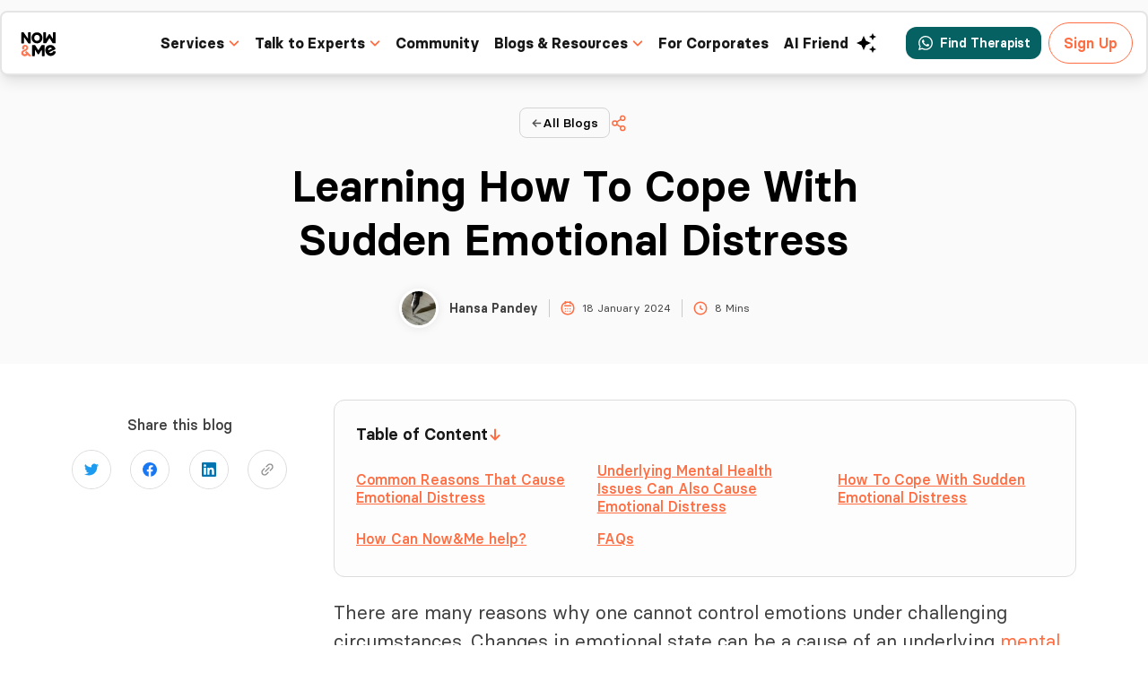

--- FILE ---
content_type: text/css; charset=UTF-8
request_url: https://nowandme.com/blog/_next/static/css/ee2b8966f0f46a16.css
body_size: 14231
content:
/*
! tailwindcss v3.3.5 | MIT License | https://tailwindcss.com
*/*,:after,:before{box-sizing:border-box;border:0 solid #e5e5e5}:after,:before{--tw-content:""}html{line-height:1.5;-webkit-text-size-adjust:100%;-moz-tab-size:4;-o-tab-size:4;tab-size:4;font-family:Basier Circle,ui-sans-serif,system-ui,-apple-system,BlinkMacSystemFont,Segoe UI,Roboto,Helvetica Neue,Arial,Noto Sans,sans-serif,Apple Color Emoji,Segoe UI Emoji,Segoe UI Symbol,Noto Color Emoji;font-feature-settings:normal;font-variation-settings:normal}body{margin:0;line-height:inherit}hr{height:0;color:inherit;border-top-width:1px}abbr:where([title]){-webkit-text-decoration:underline dotted;text-decoration:underline dotted}h1,h2,h3,h4,h5,h6{font-size:inherit;font-weight:inherit}a{color:inherit;text-decoration:inherit}b,strong{font-weight:bolder}code,kbd,pre,samp{font-family:ui-monospace,SFMono-Regular,Menlo,Monaco,Consolas,Liberation Mono,Courier New,monospace;font-size:1em}small{font-size:80%}sub,sup{font-size:75%;line-height:0;position:relative;vertical-align:baseline}sub{bottom:-.25em}sup{top:-.5em}table{text-indent:0;border-color:inherit;border-collapse:collapse}button,input,optgroup,select,textarea{font-family:inherit;font-feature-settings:inherit;font-variation-settings:inherit;font-size:100%;font-weight:inherit;line-height:inherit;color:inherit;margin:0;padding:0}button,select{text-transform:none}[type=button],[type=reset],[type=submit],button{-webkit-appearance:button;background-color:transparent;background-image:none}:-moz-focusring{outline:auto}:-moz-ui-invalid{box-shadow:none}progress{vertical-align:baseline}::-webkit-inner-spin-button,::-webkit-outer-spin-button{height:auto}[type=search]{-webkit-appearance:textfield;outline-offset:-2px}::-webkit-search-decoration{-webkit-appearance:none}::-webkit-file-upload-button{-webkit-appearance:button;font:inherit}summary{display:list-item}blockquote,dd,dl,figure,h1,h2,h3,h4,h5,h6,hr,p,pre{margin:0}fieldset{margin:0}fieldset,legend{padding:0}menu,ol,ul{list-style:none;margin:0;padding:0}dialog{padding:0}textarea{resize:vertical}input::-moz-placeholder,textarea::-moz-placeholder{opacity:1;color:#a3a3a3}input:-ms-input-placeholder,textarea:-ms-input-placeholder{opacity:1;color:#a3a3a3}input::placeholder,textarea::placeholder{opacity:1;color:#a3a3a3}[role=button],button{cursor:pointer}:disabled{cursor:default}audio,canvas,embed,iframe,img,object,svg,video{display:block;vertical-align:middle}img,video{max-width:100%;height:auto}[hidden]{display:none}*{-webkit-tap-highlight-color:transparent;--tw-border-opacity:0.4;--tw-divide-opacity:0.4}input:matches([type=email],[type=number],[type=password],[type=search],[type=tel],[type=text],[type=url]),textarea{-webkit-appearance:none;-moz-appearance:none;appearance:none}input:-webkit-autofill,input:-webkit-autofill:active,input:-webkit-autofill:focus,input:-webkit-autofill:hover{-webkit-box-shadow:inset 0 0 0 30px #fff!important}body,html{overscroll-behavior-y:none}input[type=email],input[type=text],textarea{caret-color:#ff6d42}input::-webkit-inner-spin-button,input::-webkit-outer-spin-button{-webkit-appearance:none;margin:0}.markdown a{--tw-text-opacity:1;color:rgb(255 109 66/var(--tw-text-opacity))}.markdown b,.markdown strong{font-weight:600}.night.day{box-shadow:inset 32px -32px 0 0 #fff;transform:scale(.5) rotate(0deg);transition:transform .3s ease .1s,box-shadow .2s ease 0s}.night.day:before{background:#3bb7c9;transition:background .3s ease .1s}.night.day:after{transform:scale(1.5);transition:transform .5s ease .15s}*,:after,:before{--tw-border-spacing-x:0;--tw-border-spacing-y:0;--tw-translate-x:0;--tw-translate-y:0;--tw-rotate:0;--tw-skew-x:0;--tw-skew-y:0;--tw-scale-x:1;--tw-scale-y:1;--tw-pan-x: ;--tw-pan-y: ;--tw-pinch-zoom: ;--tw-scroll-snap-strictness:proximity;--tw-gradient-from-position: ;--tw-gradient-via-position: ;--tw-gradient-to-position: ;--tw-ordinal: ;--tw-slashed-zero: ;--tw-numeric-figure: ;--tw-numeric-spacing: ;--tw-numeric-fraction: ;--tw-ring-inset: ;--tw-ring-offset-width:0px;--tw-ring-offset-color:#fff;--tw-ring-color:rgba(59,130,246,.5);--tw-ring-offset-shadow:0 0 #0000;--tw-ring-shadow:0 0 #0000;--tw-shadow:0 0 #0000;--tw-shadow-colored:0 0 #0000;--tw-blur: ;--tw-brightness: ;--tw-contrast: ;--tw-grayscale: ;--tw-hue-rotate: ;--tw-invert: ;--tw-saturate: ;--tw-sepia: ;--tw-drop-shadow: ;--tw-backdrop-blur: ;--tw-backdrop-brightness: ;--tw-backdrop-contrast: ;--tw-backdrop-grayscale: ;--tw-backdrop-hue-rotate: ;--tw-backdrop-invert: ;--tw-backdrop-opacity: ;--tw-backdrop-saturate: ;--tw-backdrop-sepia: }::backdrop{--tw-border-spacing-x:0;--tw-border-spacing-y:0;--tw-translate-x:0;--tw-translate-y:0;--tw-rotate:0;--tw-skew-x:0;--tw-skew-y:0;--tw-scale-x:1;--tw-scale-y:1;--tw-pan-x: ;--tw-pan-y: ;--tw-pinch-zoom: ;--tw-scroll-snap-strictness:proximity;--tw-gradient-from-position: ;--tw-gradient-via-position: ;--tw-gradient-to-position: ;--tw-ordinal: ;--tw-slashed-zero: ;--tw-numeric-figure: ;--tw-numeric-spacing: ;--tw-numeric-fraction: ;--tw-ring-inset: ;--tw-ring-offset-width:0px;--tw-ring-offset-color:#fff;--tw-ring-color:rgba(59,130,246,.5);--tw-ring-offset-shadow:0 0 #0000;--tw-ring-shadow:0 0 #0000;--tw-shadow:0 0 #0000;--tw-shadow-colored:0 0 #0000;--tw-blur: ;--tw-brightness: ;--tw-contrast: ;--tw-grayscale: ;--tw-hue-rotate: ;--tw-invert: ;--tw-saturate: ;--tw-sepia: ;--tw-drop-shadow: ;--tw-backdrop-blur: ;--tw-backdrop-brightness: ;--tw-backdrop-contrast: ;--tw-backdrop-grayscale: ;--tw-backdrop-hue-rotate: ;--tw-backdrop-invert: ;--tw-backdrop-opacity: ;--tw-backdrop-saturate: ;--tw-backdrop-sepia: }.\!container{width:100%!important}.container{width:100%}@media (min-width:640px){.\!container{max-width:640px!important}.container{max-width:640px}}@media (min-width:768px){.\!container{max-width:768px!important}.container{max-width:768px}}@media (min-width:1024px){.\!container{max-width:1024px!important}.container{max-width:1024px}}@media (min-width:1280px){.\!container{max-width:1280px!important}.container{max-width:1280px}}@media (min-width:1536px){.\!container{max-width:1536px!important}.container{max-width:1536px}}.threads .thread .thread-b-l{top:-3rem}.threads .thread:first-child .thread-b-l{top:0}.threads .thread:last-child .thread-b-l{bottom:1.5rem}.threads .thread .blurb{display:none}.threads .thread:last-child .blurb{display:flex}.replies .reply .reply-b-l{top:-2rem}.replies .reply:first-child .reply-b-l{top:0}.replies .reply:last-child .reply-b-l{bottom:3rem}.replies .reply .blurb{display:none}.replies .reply:last-child .blurb{display:flex}.sr-only{position:absolute;width:1px;height:1px;padding:0;margin:-1px;overflow:hidden;clip:rect(0,0,0,0);white-space:nowrap;border-width:0}.pointer-events-none{pointer-events:none}.\!visible{visibility:visible!important}.visible{visibility:visible}.invisible{visibility:hidden}.collapse{visibility:collapse}.static{position:static}.fixed{position:fixed}.\!absolute{position:absolute!important}.absolute{position:absolute}.relative{position:relative}.sticky{position:sticky}.inset-0{inset:0}.inset-y-0{top:0;bottom:0}.-bottom-12{bottom:-3rem}.-bottom-3{bottom:-.75rem}.-left-1{left:-.25rem}.-left-8{left:-2rem}.-right-4{right:-1rem}.-right-8{right:-2rem}.-top-1{top:-.25rem}.-top-6{top:-1.5rem}.bottom-0{bottom:0}.bottom-6{bottom:1.5rem}.bottom-\[100px\]{bottom:100px}.bottom-\[125px\]{bottom:125px}.bottom-\[200px\]{bottom:200px}.bottom-\[60px\]{bottom:60px}.left-0{left:0}.left-10{left:2.5rem}.left-11{left:2.75rem}.left-3{left:.75rem}.left-3\.5{left:.875rem}.left-5{left:1.25rem}.left-6{left:1.5rem}.right-0{right:0}.right-10{right:2.5rem}.right-2{right:.5rem}.right-20{right:5rem}.right-4{right:1rem}.right-5{right:1.25rem}.right-\[10px\]{right:10px}.top-0{top:0}.top-1{top:.25rem}.top-1\.5{top:.375rem}.top-10{top:2.5rem}.top-14{top:3.5rem}.top-3{top:.75rem}.top-3\.5{top:.875rem}.top-6{top:1.5rem}.top-8{top:2rem}.top-\[-18px\]{top:-18px}.top-\[10px\]{top:10px}.top-\[116px\]{top:116px}.top-\[40\%\]{top:40%}.isolate{isolation:isolate}.z-0{z-index:0}.z-10{z-index:10}.z-20{z-index:20}.z-30{z-index:30}.z-50{z-index:50}.z-\[1000\]{z-index:1000}.z-\[1100\]{z-index:1100}.z-\[1200\]{z-index:1200}.order-1{order:1}.order-2{order:2}.order-3{order:3}.order-4{order:4}.order-5{order:5}.order-7{order:7}.order-last{order:9999}.col-span-2{grid-column:span 2/span 2}.\!m-0{margin:0!important}.m-1{margin:.25rem}.m-2{margin:.5rem}.m-3{margin:.75rem}.m-4{margin:1rem}.m-auto{margin:auto}.-mx-0{margin-left:0;margin-right:0}.-mx-0\.5{margin-left:-.125rem;margin-right:-.125rem}.-mx-1{margin-left:-.25rem;margin-right:-.25rem}.mx-0{margin-left:0;margin-right:0}.mx-1{margin-left:.25rem;margin-right:.25rem}.mx-2{margin-left:.5rem;margin-right:.5rem}.mx-3{margin-left:.75rem;margin-right:.75rem}.mx-4{margin-left:1rem;margin-right:1rem}.mx-5{margin-left:1.25rem;margin-right:1.25rem}.mx-8{margin-left:2rem;margin-right:2rem}.mx-\[-17px\]{margin-left:-17px;margin-right:-17px}.mx-auto{margin-left:auto;margin-right:auto}.my-1{margin-top:.25rem;margin-bottom:.25rem}.my-10{margin-top:2.5rem;margin-bottom:2.5rem}.my-2{margin-top:.5rem;margin-bottom:.5rem}.my-20{margin-top:5rem;margin-bottom:5rem}.my-3{margin-top:.75rem;margin-bottom:.75rem}.my-4{margin-top:1rem;margin-bottom:1rem}.my-6{margin-top:1.5rem;margin-bottom:1.5rem}.my-8{margin-top:2rem;margin-bottom:2rem}.my-auto{margin-top:auto;margin-bottom:auto}.\!ml-5{margin-left:1.25rem!important}.\!mt-8{margin-top:2rem!important}.-mb-0{margin-bottom:0}.-mb-0\.5{margin-bottom:-.125rem}.-ml-1{margin-left:-.25rem}.-ml-32{margin-left:-8rem}.-mt-16{margin-top:-4rem}.mb-0{margin-bottom:0}.mb-1{margin-bottom:.25rem}.mb-1\.5{margin-bottom:.375rem}.mb-10{margin-bottom:2.5rem}.mb-12{margin-bottom:3rem}.mb-14{margin-bottom:3.5rem}.mb-16{margin-bottom:4rem}.mb-2{margin-bottom:.5rem}.mb-24{margin-bottom:6rem}.mb-3{margin-bottom:.75rem}.mb-4{margin-bottom:1rem}.mb-5{margin-bottom:1.25rem}.mb-6{margin-bottom:1.5rem}.mb-7{margin-bottom:1.75rem}.mb-8{margin-bottom:2rem}.mb-\[2px\]{margin-bottom:2px}.mb-safe-area-inset-bottom{margin-bottom:env(safe-area-inset-bottom)}.ml-1{margin-left:.25rem}.ml-12{margin-left:3rem}.ml-2{margin-left:.5rem}.ml-3{margin-left:.75rem}.ml-3\.5{margin-left:.875rem}.ml-4{margin-left:1rem}.ml-8{margin-left:2rem}.ml-auto{margin-left:auto}.mr-0{margin-right:0}.mr-1{margin-right:.25rem}.mr-1\.5{margin-right:.375rem}.mr-10{margin-right:2.5rem}.mr-2{margin-right:.5rem}.mr-3{margin-right:.75rem}.ms-0{margin-inline-start:0}.mt-0{margin-top:0}.mt-1{margin-top:.25rem}.mt-1\.5{margin-top:.375rem}.mt-10{margin-top:2.5rem}.mt-12{margin-top:3rem}.mt-16{margin-top:4rem}.mt-2{margin-top:.5rem}.mt-2\.5{margin-top:.625rem}.mt-20{margin-top:5rem}.mt-24{margin-top:6rem}.mt-3{margin-top:.75rem}.mt-4{margin-top:1rem}.mt-5{margin-top:1.25rem}.mt-6{margin-top:1.5rem}.mt-7{margin-top:1.75rem}.mt-8{margin-top:2rem}.box-border{box-sizing:border-box}.line-clamp-3{overflow:hidden;display:-webkit-box;-webkit-box-orient:vertical;-webkit-line-clamp:3}.\!block{display:block!important}.block{display:block}.inline-block{display:inline-block}.inline{display:inline}.flex{display:flex}.inline-flex{display:inline-flex}.\!table{display:table!important}.table{display:table}.inline-table{display:inline-table}.table-caption{display:table-caption}.table-cell{display:table-cell}.flow-root{display:flow-root}.grid{display:grid}.inline-grid{display:inline-grid}.contents{display:contents}.list-item{display:list-item}.hidden{display:none}.h-1{height:.25rem}.h-10{height:2.5rem}.h-11{height:2.75rem}.h-12{height:3rem}.h-14{height:3.5rem}.h-2{height:.5rem}.h-24{height:6rem}.h-32{height:8rem}.h-4{height:1rem}.h-40{height:10rem}.h-5{height:1.25rem}.h-52{height:13rem}.h-56{height:14rem}.h-6{height:1.5rem}.h-7{height:1.75rem}.h-8{height:2rem}.h-80{height:20rem}.h-9{height:2.25rem}.h-\[100vh\]{height:100vh}.h-\[18px\]{height:18px}.h-\[1px\]{height:1px}.h-\[220px\]{height:220px}.h-\[240px\]{height:240px}.h-\[320px\]{height:320px}.h-\[325px\]{height:325px}.h-\[45px\]{height:45px}.h-\[4rem\]{height:4rem}.h-\[6vh\]{height:6vh}.h-\[7px\]{height:7px}.h-\[95px\]{height:95px}.h-auto{height:auto}.h-full{height:100%}.h-px{height:1px}.h-screen{height:100vh}.max-h-60{max-height:15rem}.min-h-\[250px\]{min-height:250px}.min-h-\[300px\]{min-height:300px}.min-h-\[80vh\]{min-height:80vh}.min-h-screen{min-height:100vh}.\!w-\[162px\]{width:162px!important}.\!w-\[280px\]{width:280px!important}.w-1{width:.25rem}.w-10{width:2.5rem}.w-11{width:2.75rem}.w-12{width:3rem}.w-2{width:.5rem}.w-24{width:6rem}.w-32{width:8rem}.w-4{width:1rem}.w-5{width:1.25rem}.w-6{width:1.5rem}.w-64{width:16rem}.w-7{width:1.75rem}.w-8{width:2rem}.w-9{width:2.25rem}.w-\[120px\]{width:120px}.w-\[18px\]{width:18px}.w-\[240px\]{width:240px}.w-\[300px\]{width:300px}.w-\[350px\]{width:350px}.w-\[45px\]{width:45px}.w-fit{width:-moz-fit-content;width:fit-content}.w-full{width:100%}.w-max{width:-moz-max-content;width:max-content}.w-screen{width:100vw}.min-w-\[120px\]{min-width:120px}.min-w-\[240px\]{min-width:240px}.min-w-\[250px\]{min-width:250px}.min-w-\[350px\]{min-width:350px}.\!max-w-\[162px\]{max-width:162px!important}.\!max-w-sm{max-width:24rem!important}.max-w-2xl{max-width:42rem}.max-w-3xl{max-width:48rem}.max-w-4xl{max-width:56rem}.max-w-5xl{max-width:64rem}.max-w-7xl{max-width:80rem}.max-w-\[180px\]{max-width:180px}.max-w-\[200px\]{max-width:200px}.max-w-\[250px\]{max-width:250px}.max-w-\[264px\]{max-width:264px}.max-w-\[300px\]{max-width:300px}.max-w-\[350px\]{max-width:350px}.max-w-\[500px\]{max-width:500px}.max-w-\[650px\]{max-width:650px}.max-w-\[700px\]{max-width:700px}.max-w-\[869px\]{max-width:869px}.max-w-full{max-width:100%}.max-w-lg{max-width:32rem}.max-w-md{max-width:28rem}.max-w-sm{max-width:24rem}.max-w-xs{max-width:20rem}.flex-1{flex:1 1 0%}.flex-shrink{flex-shrink:1}.flex-shrink-0{flex-shrink:0}.shrink{flex-shrink:1}.flex-grow,.grow{flex-grow:1}.border-collapse{border-collapse:collapse}.-translate-x-1\/2{--tw-translate-x:-50%}.-translate-x-10,.-translate-x-1\/2{transform:translate(var(--tw-translate-x),var(--tw-translate-y)) rotate(var(--tw-rotate)) skewX(var(--tw-skew-x)) skewY(var(--tw-skew-y)) scaleX(var(--tw-scale-x)) scaleY(var(--tw-scale-y))}.-translate-x-10{--tw-translate-x:-2.5rem}.-translate-y-1\/2{--tw-translate-y:-50%}.-translate-y-1\/2,.translate-x-full{transform:translate(var(--tw-translate-x),var(--tw-translate-y)) rotate(var(--tw-rotate)) skewX(var(--tw-skew-x)) skewY(var(--tw-skew-y)) scaleX(var(--tw-scale-x)) scaleY(var(--tw-scale-y))}.translate-x-full{--tw-translate-x:100%}.translate-y-0{--tw-translate-y:0px}.translate-y-0,.translate-y-1{transform:translate(var(--tw-translate-x),var(--tw-translate-y)) rotate(var(--tw-rotate)) skewX(var(--tw-skew-x)) skewY(var(--tw-skew-y)) scaleX(var(--tw-scale-x)) scaleY(var(--tw-scale-y))}.translate-y-1{--tw-translate-y:0.25rem}.-rotate-180{--tw-rotate:-180deg}.-rotate-180,.rotate-0{transform:translate(var(--tw-translate-x),var(--tw-translate-y)) rotate(var(--tw-rotate)) skewX(var(--tw-skew-x)) skewY(var(--tw-skew-y)) scaleX(var(--tw-scale-x)) scaleY(var(--tw-scale-y))}.rotate-0{--tw-rotate:0deg}.rotate-180{--tw-rotate:180deg}.rotate-180,.rotate-45{transform:translate(var(--tw-translate-x),var(--tw-translate-y)) rotate(var(--tw-rotate)) skewX(var(--tw-skew-x)) skewY(var(--tw-skew-y)) scaleX(var(--tw-scale-x)) scaleY(var(--tw-scale-y))}.rotate-45{--tw-rotate:45deg}.rotate-\[180deg\]{--tw-rotate:180deg}.rotate-\[180deg\],.scale-100{transform:translate(var(--tw-translate-x),var(--tw-translate-y)) rotate(var(--tw-rotate)) skewX(var(--tw-skew-x)) skewY(var(--tw-skew-y)) scaleX(var(--tw-scale-x)) scaleY(var(--tw-scale-y))}.scale-100{--tw-scale-x:1;--tw-scale-y:1}.scale-95{--tw-scale-x:.95;--tw-scale-y:.95}.scale-95,.transform{transform:translate(var(--tw-translate-x),var(--tw-translate-y)) rotate(var(--tw-rotate)) skewX(var(--tw-skew-x)) skewY(var(--tw-skew-y)) scaleX(var(--tw-scale-x)) scaleY(var(--tw-scale-y))}.cursor-default{cursor:default}.cursor-not-allowed{cursor:not-allowed}.cursor-pointer{cursor:pointer}.select-none{-webkit-user-select:none;-moz-user-select:none;-ms-user-select:none;user-select:none}.resize-none{resize:none}.resize{resize:both}.appearance-none{-webkit-appearance:none;-moz-appearance:none;appearance:none}.columns-1{-moz-columns:1;column-count:1}.grid-flow-col{grid-auto-flow:column}.grid-cols-1{grid-template-columns:repeat(1,minmax(0,1fr))}.grid-cols-2{grid-template-columns:repeat(2,minmax(0,1fr))}.grid-cols-3{grid-template-columns:repeat(3,minmax(0,1fr))}.grid-cols-4{grid-template-columns:repeat(4,minmax(0,1fr))}.grid-rows-1{grid-template-rows:repeat(1,minmax(0,1fr))}.grid-rows-6{grid-template-rows:repeat(6,minmax(0,1fr))}.flex-row{flex-direction:row}.flex-col{flex-direction:column}.flex-col-reverse{flex-direction:column-reverse}.flex-wrap{flex-wrap:wrap}.flex-nowrap{flex-wrap:nowrap}.items-start{align-items:flex-start}.items-end{align-items:flex-end}.items-center{align-items:center}.justify-start{justify-content:flex-start}.justify-end{justify-content:flex-end}.justify-center{justify-content:center}.justify-between{justify-content:space-between}.justify-around{justify-content:space-around}.gap-1{gap:.25rem}.gap-1\.5{gap:.375rem}.gap-10{gap:2.5rem}.gap-2{gap:.5rem}.gap-2\.5{gap:.625rem}.gap-3{gap:.75rem}.gap-4{gap:1rem}.gap-5{gap:1.25rem}.gap-6{gap:1.5rem}.gap-9{gap:2.25rem}.gap-\[60px\]{gap:60px}.gap-x-12{-moz-column-gap:3rem;column-gap:3rem}.gap-x-16{-moz-column-gap:4rem;column-gap:4rem}.gap-x-4{-moz-column-gap:1rem;column-gap:1rem}.gap-x-5{-moz-column-gap:1.25rem;column-gap:1.25rem}.gap-x-7{-moz-column-gap:1.75rem;column-gap:1.75rem}.gap-x-8{-moz-column-gap:2rem;column-gap:2rem}.gap-y-2{row-gap:.5rem}.gap-y-2\.5{row-gap:.625rem}.gap-y-4{row-gap:1rem}.gap-y-8{row-gap:2rem}.\!space-y-1>:not([hidden])~:not([hidden]){--tw-space-y-reverse:0!important;margin-top:calc(.25rem * calc(1 - var(--tw-space-y-reverse)))!important;margin-bottom:calc(.25rem * var(--tw-space-y-reverse))!important}.space-x-1>:not([hidden])~:not([hidden]){--tw-space-x-reverse:0;margin-right:calc(.25rem * var(--tw-space-x-reverse));margin-left:calc(.25rem * calc(1 - var(--tw-space-x-reverse)))}.space-x-2>:not([hidden])~:not([hidden]){--tw-space-x-reverse:0;margin-right:calc(.5rem * var(--tw-space-x-reverse));margin-left:calc(.5rem * calc(1 - var(--tw-space-x-reverse)))}.space-x-2\.5>:not([hidden])~:not([hidden]){--tw-space-x-reverse:0;margin-right:calc(.625rem * var(--tw-space-x-reverse));margin-left:calc(.625rem * calc(1 - var(--tw-space-x-reverse)))}.space-x-3>:not([hidden])~:not([hidden]){--tw-space-x-reverse:0;margin-right:calc(.75rem * var(--tw-space-x-reverse));margin-left:calc(.75rem * calc(1 - var(--tw-space-x-reverse)))}.space-x-5>:not([hidden])~:not([hidden]){--tw-space-x-reverse:0;margin-right:calc(1.25rem * var(--tw-space-x-reverse));margin-left:calc(1.25rem * calc(1 - var(--tw-space-x-reverse)))}.space-y-0>:not([hidden])~:not([hidden]){--tw-space-y-reverse:0;margin-top:calc(0px * calc(1 - var(--tw-space-y-reverse)));margin-bottom:calc(0px * var(--tw-space-y-reverse))}.space-y-1>:not([hidden])~:not([hidden]){--tw-space-y-reverse:0;margin-top:calc(.25rem * calc(1 - var(--tw-space-y-reverse)));margin-bottom:calc(.25rem * var(--tw-space-y-reverse))}.space-y-10>:not([hidden])~:not([hidden]){--tw-space-y-reverse:0;margin-top:calc(2.5rem * calc(1 - var(--tw-space-y-reverse)));margin-bottom:calc(2.5rem * var(--tw-space-y-reverse))}.space-y-2>:not([hidden])~:not([hidden]){--tw-space-y-reverse:0;margin-top:calc(.5rem * calc(1 - var(--tw-space-y-reverse)));margin-bottom:calc(.5rem * var(--tw-space-y-reverse))}.space-y-3>:not([hidden])~:not([hidden]){--tw-space-y-reverse:0;margin-top:calc(.75rem * calc(1 - var(--tw-space-y-reverse)));margin-bottom:calc(.75rem * var(--tw-space-y-reverse))}.space-y-4>:not([hidden])~:not([hidden]){--tw-space-y-reverse:0;margin-top:calc(1rem * calc(1 - var(--tw-space-y-reverse)));margin-bottom:calc(1rem * var(--tw-space-y-reverse))}.space-y-5>:not([hidden])~:not([hidden]){--tw-space-y-reverse:0;margin-top:calc(1.25rem * calc(1 - var(--tw-space-y-reverse)));margin-bottom:calc(1.25rem * var(--tw-space-y-reverse))}.space-y-6>:not([hidden])~:not([hidden]){--tw-space-y-reverse:0;margin-top:calc(1.5rem * calc(1 - var(--tw-space-y-reverse)));margin-bottom:calc(1.5rem * var(--tw-space-y-reverse))}.space-y-\[16px\]>:not([hidden])~:not([hidden]){--tw-space-y-reverse:0;margin-top:calc(16px * calc(1 - var(--tw-space-y-reverse)));margin-bottom:calc(16px * var(--tw-space-y-reverse))}.divide-y>:not([hidden])~:not([hidden]){--tw-divide-y-reverse:0;border-top-width:calc(1px * calc(1 - var(--tw-divide-y-reverse)));border-bottom-width:calc(1px * var(--tw-divide-y-reverse))}.divide-\[\#CACACA\]>:not([hidden])~:not([hidden]){--tw-divide-opacity:1;border-color:rgb(202 202 202/var(--tw-divide-opacity))}.self-start{align-self:flex-start}.self-end{align-self:flex-end}.overflow-auto{overflow:auto}.overflow-hidden{overflow:hidden}.overflow-y-auto{overflow-y:auto}.overflow-y-hidden{overflow-y:hidden}.\!overflow-x-scroll{overflow-x:scroll!important}.overflow-x-scroll{overflow-x:scroll}.scroll-smooth{scroll-behavior:smooth}.truncate{overflow:hidden;white-space:nowrap}.overflow-ellipsis,.truncate{text-overflow:ellipsis}.whitespace-nowrap{white-space:nowrap}.break-words{overflow-wrap:break-word}.\!rounded-\[14px\]{border-radius:14px!important}.rounded{border-radius:.25rem}.rounded-2xl{border-radius:1rem}.rounded-3xl{border-radius:1.5rem}.rounded-\[18px\]{border-radius:18px}.rounded-\[5px\]{border-radius:5px}.rounded-full{border-radius:9999px}.rounded-lg{border-radius:.5rem}.rounded-md{border-radius:.375rem}.rounded-sm{border-radius:.125rem}.rounded-xl{border-radius:.75rem}.rounded-r-lg{border-top-right-radius:.5rem;border-bottom-right-radius:.5rem}.rounded-bl-2xl{border-bottom-left-radius:1rem}.rounded-bl-xl{border-bottom-left-radius:.75rem}.rounded-tl-xl{border-top-left-radius:.75rem}.rounded-tr-xl{border-top-right-radius:.75rem}.border{border-width:1px}.border-0{border-width:0}.border-2{border-width:2px}.border-3{border-width:3px}.border-\[0\.5px\]{border-width:.5px}.border-\[1px\]{border-width:1px}.border-b{border-bottom-width:1px}.border-l{border-left-width:1px}.border-l-\[3px\]{border-left-width:3px}.border-r{border-right-width:1px}.border-t{border-top-width:1px}.border-t-\[0\.5px\]{border-top-width:.5px}.border-\[\#059669\]{--tw-border-opacity:1;border-color:rgb(5 150 105/var(--tw-border-opacity))}.border-\[\#17171726\]{border-color:#17171726}.border-\[\#17171733\]{border-color:#17171733}.border-\[\#8B1874\]{--tw-border-opacity:1;border-color:rgb(139 24 116/var(--tw-border-opacity))}.border-\[\#BEBEBE\]{--tw-border-opacity:1;border-color:rgb(190 190 190/var(--tw-border-opacity))}.border-\[\#CACACA\]{--tw-border-opacity:1;border-color:rgb(202 202 202/var(--tw-border-opacity))}.border-\[\#D4D4D4\]{--tw-border-opacity:1;border-color:rgb(212 212 212/var(--tw-border-opacity))}.border-\[\#E3E5E5\]{--tw-border-opacity:1;border-color:rgb(227 229 229/var(--tw-border-opacity))}.border-\[\#E4E4E4\]{--tw-border-opacity:1;border-color:rgb(228 228 228/var(--tw-border-opacity))}.border-\[\#E5E5E5\]{--tw-border-opacity:1;border-color:rgb(229 229 229/var(--tw-border-opacity))}.border-\[\#EFEFEF\]{--tw-border-opacity:1;border-color:rgb(239 239 239/var(--tw-border-opacity))}.border-\[\#F3A2E3\]{--tw-border-opacity:1;border-color:rgb(243 162 227/var(--tw-border-opacity))}.border-\[\#FF6D42\]{--tw-border-opacity:1;border-color:rgb(255 109 66/var(--tw-border-opacity))}.border-\[\#dcdcdc\]{--tw-border-opacity:1;border-color:rgb(220 220 220/var(--tw-border-opacity))}.border-black{--tw-border-opacity:1;border-color:rgb(0 0 0/var(--tw-border-opacity))}.border-gray-100{--tw-border-opacity:1;border-color:rgb(245 245 245/var(--tw-border-opacity))}.border-gray-200{--tw-border-opacity:1;border-color:rgb(229 229 229/var(--tw-border-opacity))}.border-primary{--tw-border-opacity:1;border-color:rgb(255 109 66/var(--tw-border-opacity))}.border-red-100{--tw-border-opacity:1;border-color:rgb(254 226 226/var(--tw-border-opacity))}.border-red-200{--tw-border-opacity:1;border-color:rgb(254 202 202/var(--tw-border-opacity))}.border-white{--tw-border-opacity:1;border-color:rgb(255 255 255/var(--tw-border-opacity))}.border-x-gray-100{border-color:rgb(245 245 245/var(--tw-border-opacity))}.border-x-gray-200{border-color:rgb(227 227 227/var(--tw-border-opacity))}.border-x-orange-500{border-color:rgb(255 109 66/var(--tw-border-opacity))}.border-x-gray-100{--tw-border-opacity:1;border-left-color:rgb(245 245 245/var(--tw-border-opacity));border-right-color:rgb(245 245 245/var(--tw-border-opacity))}.border-x-gray-200{--tw-border-opacity:1;border-left-color:rgb(229 229 229/var(--tw-border-opacity));border-right-color:rgb(229 229 229/var(--tw-border-opacity))}.border-x-orange-500{--tw-border-opacity:1;border-left-color:rgb(249 115 22/var(--tw-border-opacity));border-right-color:rgb(249 115 22/var(--tw-border-opacity))}.border-t-white{--tw-border-opacity:1;border-top-color:rgb(255 255 255/var(--tw-border-opacity))}.border-opacity-70{--tw-border-opacity:0.7}.\!bg-\[\#32B8C1\]{--tw-bg-opacity:1!important;background-color:rgb(50 184 193/var(--tw-bg-opacity))!important}.\!bg-\[\#B94BB9\]{--tw-bg-opacity:1!important;background-color:rgb(185 75 185/var(--tw-bg-opacity))!important}.bg-\[\#00000080\]{background-color:#00000080}.bg-\[\#056162\]{--tw-bg-opacity:1;background-color:rgb(5 97 98/var(--tw-bg-opacity))}.bg-\[\#059669\]{--tw-bg-opacity:1;background-color:rgb(5 150 105/var(--tw-bg-opacity))}.bg-\[\#17171733\]{background-color:#17171733}.bg-\[\#1B1B1B\]{--tw-bg-opacity:1;background-color:rgb(27 27 27/var(--tw-bg-opacity))}.bg-\[\#8B187414\]{background-color:#8b187414}.bg-\[\#8B1874\]{--tw-bg-opacity:1;background-color:rgb(139 24 116/var(--tw-bg-opacity))}.bg-\[\#D8D8D8\]{--tw-bg-opacity:1;background-color:rgb(216 216 216/var(--tw-bg-opacity))}.bg-\[\#DEDEDE\]{--tw-bg-opacity:1;background-color:rgb(222 222 222/var(--tw-bg-opacity))}.bg-\[\#DFFDFF\]{--tw-bg-opacity:1;background-color:rgb(223 253 255/var(--tw-bg-opacity))}.bg-\[\#E2F0FF\]{--tw-bg-opacity:1;background-color:rgb(226 240 255/var(--tw-bg-opacity))}.bg-\[\#E9F0FF\]{--tw-bg-opacity:1;background-color:rgb(233 240 255/var(--tw-bg-opacity))}.bg-\[\#E9F1F1\]{--tw-bg-opacity:1;background-color:rgb(233 241 241/var(--tw-bg-opacity))}.bg-\[\#ECFFE6\]{--tw-bg-opacity:1;background-color:rgb(236 255 230/var(--tw-bg-opacity))}.bg-\[\#EDF7B5\]{--tw-bg-opacity:1;background-color:rgb(237 247 181/var(--tw-bg-opacity))}.bg-\[\#F0A833\]{--tw-bg-opacity:1;background-color:rgb(240 168 51/var(--tw-bg-opacity))}.bg-\[\#F2FCFF\]{--tw-bg-opacity:1;background-color:rgb(242 252 255/var(--tw-bg-opacity))}.bg-\[\#F3E7FF\]{--tw-bg-opacity:1;background-color:rgb(243 231 255/var(--tw-bg-opacity))}.bg-\[\#F6F7F9\]{--tw-bg-opacity:1;background-color:rgb(246 247 249/var(--tw-bg-opacity))}.bg-\[\#FAFAFA\]{--tw-bg-opacity:1;background-color:rgb(250 250 250/var(--tw-bg-opacity))}.bg-\[\#FEF1ED\]{--tw-bg-opacity:1;background-color:rgb(254 241 237/var(--tw-bg-opacity))}.bg-\[\#FEF2FF\]{--tw-bg-opacity:1;background-color:rgb(254 242 255/var(--tw-bg-opacity))}.bg-\[\#FEFEFE\]{--tw-bg-opacity:1;background-color:rgb(254 254 254/var(--tw-bg-opacity))}.bg-\[\#FF6D4226\]{background-color:#ff6d4226}.bg-\[\#FF6D42\]{--tw-bg-opacity:1;background-color:rgb(255 109 66/var(--tw-bg-opacity))}.bg-\[\#FFE5DD\]{--tw-bg-opacity:1;background-color:rgb(255 229 221/var(--tw-bg-opacity))}.bg-\[\#FFE7DE\]{--tw-bg-opacity:1;background-color:rgb(255 231 222/var(--tw-bg-opacity))}.bg-\[\#FFE9C6\]{--tw-bg-opacity:1;background-color:rgb(255 233 198/var(--tw-bg-opacity))}.bg-\[\#FFEAE9\]{--tw-bg-opacity:1;background-color:rgb(255 234 233/var(--tw-bg-opacity))}.bg-\[\#FFEBFF\]{--tw-bg-opacity:1;background-color:rgb(255 235 255/var(--tw-bg-opacity))}.bg-\[\#FFECE7\]{--tw-bg-opacity:1;background-color:rgb(255 236 231/var(--tw-bg-opacity))}.bg-\[\#FFEDE9\]{--tw-bg-opacity:1;background-color:rgb(255 237 233/var(--tw-bg-opacity))}.bg-\[\#FFEFE9\]{--tw-bg-opacity:1;background-color:rgb(255 239 233/var(--tw-bg-opacity))}.bg-\[\#FFF0F8\]{--tw-bg-opacity:1;background-color:rgb(255 240 248/var(--tw-bg-opacity))}.bg-\[\#FFF2F8\]{--tw-bg-opacity:1;background-color:rgb(255 242 248/var(--tw-bg-opacity))}.bg-\[\#FFF3F2\]{--tw-bg-opacity:1;background-color:rgb(255 243 242/var(--tw-bg-opacity))}.bg-\[\#FFF3F9\]{--tw-bg-opacity:1;background-color:rgb(255 243 249/var(--tw-bg-opacity))}.bg-\[\#FFF6EB\]{--tw-bg-opacity:1;background-color:rgb(255 246 235/var(--tw-bg-opacity))}.bg-\[\#FFF7E1\]{--tw-bg-opacity:1;background-color:rgb(255 247 225/var(--tw-bg-opacity))}.bg-\[\#FFF8F2\]{--tw-bg-opacity:1;background-color:rgb(255 248 242/var(--tw-bg-opacity))}.bg-\[\#FFF9EB\]{--tw-bg-opacity:1;background-color:rgb(255 249 235/var(--tw-bg-opacity))}.bg-\[\#FFFBEF\]{--tw-bg-opacity:1;background-color:rgb(255 251 239/var(--tw-bg-opacity))}.bg-\[\#dcfce7\]{--tw-bg-opacity:1;background-color:rgb(220 252 231/var(--tw-bg-opacity))}.bg-\[\#ecfdf5\]{--tw-bg-opacity:1;background-color:rgb(236 253 245/var(--tw-bg-opacity))}.bg-\[\#fdfdfd\]{--tw-bg-opacity:1;background-color:rgb(253 253 253/var(--tw-bg-opacity))}.bg-\[\#fef3c7\]{--tw-bg-opacity:1;background-color:rgb(254 243 199/var(--tw-bg-opacity))}.bg-\[\#ffe4e6\]{--tw-bg-opacity:1;background-color:rgb(255 228 230/var(--tw-bg-opacity))}.bg-\[\#fff7ed\]{--tw-bg-opacity:1;background-color:rgb(255 247 237/var(--tw-bg-opacity))}.bg-black{--tw-bg-opacity:1;background-color:rgb(0 0 0/var(--tw-bg-opacity))}.bg-gray-100{--tw-bg-opacity:1;background-color:rgb(245 245 245/var(--tw-bg-opacity))}.bg-gray-200{--tw-bg-opacity:1;background-color:rgb(229 229 229/var(--tw-bg-opacity))}.bg-gray-400{--tw-bg-opacity:1;background-color:rgb(163 163 163/var(--tw-bg-opacity))}.bg-gray-50{--tw-bg-opacity:1;background-color:rgb(250 250 250/var(--tw-bg-opacity))}.bg-gray-700{--tw-bg-opacity:1;background-color:rgb(64 64 64/var(--tw-bg-opacity))}.bg-gray-800{--tw-bg-opacity:1;background-color:rgb(38 38 38/var(--tw-bg-opacity))}.bg-primary{--tw-bg-opacity:1;background-color:rgb(255 109 66/var(--tw-bg-opacity))}.bg-red-100{--tw-bg-opacity:1;background-color:rgb(254 226 226/var(--tw-bg-opacity))}.bg-red-50{--tw-bg-opacity:1;background-color:rgb(254 242 242/var(--tw-bg-opacity))}.bg-red-500{--tw-bg-opacity:1;background-color:rgb(239 68 68/var(--tw-bg-opacity))}.bg-warm-gray-100{--tw-bg-opacity:1;background-color:rgb(245 245 244/var(--tw-bg-opacity))}.bg-warm-gray-800{--tw-bg-opacity:1;background-color:rgb(41 37 36/var(--tw-bg-opacity))}.bg-warm-gray-900{--tw-bg-opacity:1;background-color:rgb(28 25 23/var(--tw-bg-opacity))}.bg-white{--tw-bg-opacity:1;background-color:rgb(255 255 255/var(--tw-bg-opacity))}.bg-x-orange-50{--tw-bg-opacity:1;background-color:rgb(255 233 226/var(--tw-bg-opacity))}.bg-x-orange-500{--tw-bg-opacity:1;background-color:rgb(255 109 66/var(--tw-bg-opacity))}.bg-opacity-10{--tw-bg-opacity:0.1}.bg-opacity-100{--tw-bg-opacity:1}.bg-opacity-5{--tw-bg-opacity:0.05}.bg-opacity-50{--tw-bg-opacity:0.5}.bg-gradient-to-br{background-image:linear-gradient(to bottom right,var(--tw-gradient-stops))}.bg-gradient-to-r{background-image:linear-gradient(to right,var(--tw-gradient-stops))}.from-\[rgba\(255\2c 185\2c 164\2c 0\.2\)\]{--tw-gradient-from:rgba(255,185,164,.2) var(--tw-gradient-from-position);--tw-gradient-to:rgba(255,185,164,0) var(--tw-gradient-to-position);--tw-gradient-stops:var(--tw-gradient-from),var(--tw-gradient-to)}.from-pink-500{--tw-gradient-from:#ec4899 var(--tw-gradient-from-position);--tw-gradient-to:rgba(236,72,153,0) var(--tw-gradient-to-position);--tw-gradient-stops:var(--tw-gradient-from),var(--tw-gradient-to)}.from-transparent{--tw-gradient-from:transparent var(--tw-gradient-from-position);--tw-gradient-to:transparent var(--tw-gradient-to-position);--tw-gradient-stops:var(--tw-gradient-from),var(--tw-gradient-to)}.from-white{--tw-gradient-from:#fff var(--tw-gradient-from-position);--tw-gradient-to:hsla(0,0%,100%,0) var(--tw-gradient-to-position);--tw-gradient-stops:var(--tw-gradient-from),var(--tw-gradient-to)}.to-\[rgba\(255\2c 109\2c 66\2c 0\)\]{--tw-gradient-to:rgba(255,109,66,0) var(--tw-gradient-to-position)}.to-purple-500{--tw-gradient-to:#a855f7 var(--tw-gradient-to-position)}.to-white{--tw-gradient-to:#fff var(--tw-gradient-to-position)}.fill-current{fill:currentColor}.stroke-current{stroke:currentColor}.object-contain{-o-object-fit:contain;object-fit:contain}.\!object-cover{-o-object-fit:cover!important;object-fit:cover!important}.object-cover{-o-object-fit:cover;object-fit:cover}.object-fill{-o-object-fit:fill;object-fit:fill}.object-center{-o-object-position:center;object-position:center}.p-1{padding:.25rem}.p-2{padding:.5rem}.p-2\.5{padding:.625rem}.p-3{padding:.75rem}.p-4{padding:1rem}.p-6{padding:1.5rem}.\!px-12{padding-left:3rem!important;padding-right:3rem!important}.\!py-2{padding-top:.5rem!important;padding-bottom:.5rem!important}.\!py-2\.5{padding-top:.625rem!important;padding-bottom:.625rem!important}.px-1{padding-left:.25rem;padding-right:.25rem}.px-10{padding-left:2.5rem;padding-right:2.5rem}.px-12{padding-left:3rem;padding-right:3rem}.px-16{padding-left:4rem;padding-right:4rem}.px-2{padding-left:.5rem;padding-right:.5rem}.px-2\.5{padding-left:.625rem;padding-right:.625rem}.px-3{padding-left:.75rem;padding-right:.75rem}.px-3\.5{padding-left:.875rem;padding-right:.875rem}.px-4{padding-left:1rem;padding-right:1rem}.px-5{padding-left:1.25rem;padding-right:1.25rem}.px-6{padding-left:1.5rem;padding-right:1.5rem}.px-7{padding-left:1.75rem;padding-right:1.75rem}.px-8{padding-left:2rem;padding-right:2rem}.px-9{padding-left:2.25rem;padding-right:2.25rem}.px-\[14px\]{padding-left:14px;padding-right:14px}.py-0{padding-top:0;padding-bottom:0}.py-0\.5{padding-top:.125rem;padding-bottom:.125rem}.py-1{padding-top:.25rem;padding-bottom:.25rem}.py-1\.5{padding-top:.375rem;padding-bottom:.375rem}.py-10{padding-top:2.5rem;padding-bottom:2.5rem}.py-11{padding-top:2.75rem;padding-bottom:2.75rem}.py-2{padding-top:.5rem;padding-bottom:.5rem}.py-2\.5{padding-top:.625rem;padding-bottom:.625rem}.py-3{padding-top:.75rem;padding-bottom:.75rem}.py-3\.5{padding-top:.875rem;padding-bottom:.875rem}.py-4{padding-top:1rem;padding-bottom:1rem}.py-5{padding-top:1.25rem;padding-bottom:1.25rem}.py-6{padding-top:1.5rem;padding-bottom:1.5rem}.py-8{padding-top:2rem;padding-bottom:2rem}.py-\[18px\]{padding-top:18px;padding-bottom:18px}.pb-0{padding-bottom:0}.pb-1{padding-bottom:.25rem}.pb-10{padding-bottom:2.5rem}.pb-20{padding-bottom:5rem}.pb-3{padding-bottom:.75rem}.pb-4{padding-bottom:1rem}.pb-5{padding-bottom:1.25rem}.pb-6{padding-bottom:1.5rem}.pb-8{padding-bottom:2rem}.pb-\[18px\]{padding-bottom:18px}.pl-0{padding-left:0}.pl-0\.5{padding-left:.125rem}.pl-2{padding-left:.5rem}.pl-3{padding-left:.75rem}.pl-3\.5{padding-left:.875rem}.pl-4{padding-left:1rem}.pl-9{padding-left:2.25rem}.pr-1{padding-right:.25rem}.pr-3{padding-right:.75rem}.pr-3\.5{padding-right:.875rem}.pr-4{padding-right:1rem}.pt-0{padding-top:0}.pt-10{padding-top:2.5rem}.pt-16{padding-top:4rem}.pt-2{padding-top:.5rem}.pt-2\.5{padding-top:.625rem}.pt-20{padding-top:5rem}.pt-24{padding-top:6rem}.pt-3{padding-top:.75rem}.pt-3\.5{padding-top:.875rem}.pt-32{padding-top:8rem}.pt-4{padding-top:1rem}.pt-6{padding-top:1.5rem}.pt-8{padding-top:2rem}.pt-\[80px\]{padding-top:80px}.text-left{text-align:left}.text-center{text-align:center}.text-right{text-align:right}.text-justify{text-align:justify}.align-middle{vertical-align:middle}.align-bottom{vertical-align:bottom}.font-sans{font-family:Basier Circle,ui-sans-serif,system-ui,-apple-system,BlinkMacSystemFont,Segoe UI,Roboto,Helvetica Neue,Arial,Noto Sans,sans-serif,Apple Color Emoji,Segoe UI Emoji,Segoe UI Symbol,Noto Color Emoji}.\!text-base{font-size:1rem!important;line-height:1.5rem!important}.\!text-lg{font-size:1.125rem!important;line-height:1.75rem!important}.text-2xl{font-size:1.5rem;line-height:2rem}.text-3xl{font-size:1.875rem;line-height:2.25rem}.text-\[12px\]{font-size:12px}.text-\[17px\]{font-size:17px}.text-\[20px\]{font-size:20px}.text-\[28px\]{font-size:28px}.text-base{font-size:1rem;line-height:1.5rem}.text-lg{font-size:1.125rem;line-height:1.75rem}.text-sm{font-size:.875rem;line-height:1.25rem}.text-xl{font-size:1.25rem;line-height:1.75rem}.text-xs{font-size:.75rem;line-height:1rem}.\!font-semibold{font-weight:600!important}.font-bold{font-weight:700}.font-extrabold{font-weight:800}.font-medium{font-weight:500}.font-normal{font-weight:400}.font-semibold{font-weight:600}.uppercase{text-transform:uppercase}.lowercase{text-transform:lowercase}.capitalize{text-transform:capitalize}.italic{font-style:italic}.ordinal{--tw-ordinal:ordinal;font-variant-numeric:var(--tw-ordinal) var(--tw-slashed-zero) var(--tw-numeric-figure) var(--tw-numeric-spacing) var(--tw-numeric-fraction)}.leading-4{line-height:1rem}.leading-5{line-height:1.25rem}.leading-6{line-height:1.5rem}.leading-7{line-height:1.75rem}.leading-9{line-height:2.25rem}.leading-\[0\.1em\]{line-height:.1em}.leading-\[20px\]{line-height:20px}.leading-\[30px\]{line-height:30px}.leading-\[32px\]{line-height:32px}.leading-\[36px\]{line-height:36px}.leading-none{line-height:1}.text-\[\#000000BF\]{color:#000000bf}.text-\[\#000000D9\]{color:#000000d9}.text-\[\#056162\]{--tw-text-opacity:1;color:rgb(5 97 98/var(--tw-text-opacity))}.text-\[\#059669\]{--tw-text-opacity:1;color:rgb(5 150 105/var(--tw-text-opacity))}.text-\[\#090A0A\]{--tw-text-opacity:1;color:rgb(9 10 10/var(--tw-text-opacity))}.text-\[\#14323C\]{--tw-text-opacity:1;color:rgb(20 50 60/var(--tw-text-opacity))}.text-\[\#14532d\]{--tw-text-opacity:1;color:rgb(20 83 45/var(--tw-text-opacity))}.text-\[\#17171780\]{color:#17171780}.text-\[\#171717BF\]{color:#171717bf}.text-\[\#171717\]{--tw-text-opacity:1;color:rgb(23 23 23/var(--tw-text-opacity))}.text-\[\#191919\]{--tw-text-opacity:1;color:rgb(25 25 25/var(--tw-text-opacity))}.text-\[\#22c55e\]{--tw-text-opacity:1;color:rgb(34 197 94/var(--tw-text-opacity))}.text-\[\#2BAC76\]{--tw-text-opacity:1;color:rgb(43 172 118/var(--tw-text-opacity))}.text-\[\#3BD00D\]{--tw-text-opacity:1;color:rgb(59 208 13/var(--tw-text-opacity))}.text-\[\#3C3939\]{--tw-text-opacity:1;color:rgb(60 57 57/var(--tw-text-opacity))}.text-\[\#3E3E3E\]{--tw-text-opacity:1;color:rgb(62 62 62/var(--tw-text-opacity))}.text-\[\#404040\]{--tw-text-opacity:1;color:rgb(64 64 64/var(--tw-text-opacity))}.text-\[\#434343\]{--tw-text-opacity:1;color:rgb(67 67 67/var(--tw-text-opacity))}.text-\[\#515151\]{--tw-text-opacity:1;color:rgb(81 81 81/var(--tw-text-opacity))}.text-\[\#525252\]{--tw-text-opacity:1;color:rgb(82 82 82/var(--tw-text-opacity))}.text-\[\#565656\]{--tw-text-opacity:1;color:rgb(86 86 86/var(--tw-text-opacity))}.text-\[\#5888E9\]{--tw-text-opacity:1;color:rgb(88 136 233/var(--tw-text-opacity))}.text-\[\#67A8F2\]{--tw-text-opacity:1;color:rgb(103 168 242/var(--tw-text-opacity))}.text-\[\#6B2245\]{--tw-text-opacity:1;color:rgb(107 34 69/var(--tw-text-opacity))}.text-\[\#7A601D\]{--tw-text-opacity:1;color:rgb(122 96 29/var(--tw-text-opacity))}.text-\[\#803721\]{--tw-text-opacity:1;color:rgb(128 55 33/var(--tw-text-opacity))}.text-\[\#8B1874\]{--tw-text-opacity:1;color:rgb(139 24 116/var(--tw-text-opacity))}.text-\[\#8C1AF5\]{--tw-text-opacity:1;color:rgb(140 26 245/var(--tw-text-opacity))}.text-\[\#8C5600\]{--tw-text-opacity:1;color:rgb(140 86 0/var(--tw-text-opacity))}.text-\[\#9C5076\]{--tw-text-opacity:1;color:rgb(156 80 118/var(--tw-text-opacity))}.text-\[\#A96324\]{--tw-text-opacity:1;color:rgb(169 99 36/var(--tw-text-opacity))}.text-\[\#BB2719\]{--tw-text-opacity:1;color:rgb(187 39 25/var(--tw-text-opacity))}.text-\[\#BEBEBE\]{--tw-text-opacity:1;color:rgb(190 190 190/var(--tw-text-opacity))}.text-\[\#C29729\]{--tw-text-opacity:1;color:rgb(194 151 41/var(--tw-text-opacity))}.text-\[\#C988AA\]{--tw-text-opacity:1;color:rgb(201 136 170/var(--tw-text-opacity))}.text-\[\#D1826F\]{--tw-text-opacity:1;color:rgb(209 130 111/var(--tw-text-opacity))}.text-\[\#DD58D6\]{--tw-text-opacity:1;color:rgb(221 88 214/var(--tw-text-opacity))}.text-\[\#E18BB2\]{--tw-text-opacity:1;color:rgb(225 139 178/var(--tw-text-opacity))}.text-\[\#E44335\]{--tw-text-opacity:1;color:rgb(228 67 53/var(--tw-text-opacity))}.text-\[\#EA33F7\]{--tw-text-opacity:1;color:rgb(234 51 247/var(--tw-text-opacity))}.text-\[\#EBC03D\]{--tw-text-opacity:1;color:rgb(235 192 61/var(--tw-text-opacity))}.text-\[\#F0A833\]{--tw-text-opacity:1;color:rgb(240 168 51/var(--tw-text-opacity))}.text-\[\#F19E38\]{--tw-text-opacity:1;color:rgb(241 158 56/var(--tw-text-opacity))}.text-\[\#FF6D42\]{--tw-text-opacity:1;color:rgb(255 109 66/var(--tw-text-opacity))}.text-\[\#f43f5e\]{--tw-text-opacity:1;color:rgb(244 63 94/var(--tw-text-opacity))}.text-\[\#f59e0b\]{--tw-text-opacity:1;color:rgb(245 158 11/var(--tw-text-opacity))}.text-\[\#f97316\]{--tw-text-opacity:1;color:rgb(249 115 22/var(--tw-text-opacity))}.text-black{--tw-text-opacity:1;color:rgb(0 0 0/var(--tw-text-opacity))}.text-gray-200{--tw-text-opacity:1;color:rgb(229 229 229/var(--tw-text-opacity))}.text-gray-400{--tw-text-opacity:1;color:rgb(163 163 163/var(--tw-text-opacity))}.text-gray-500{--tw-text-opacity:1;color:rgb(115 115 115/var(--tw-text-opacity))}.text-gray-600{--tw-text-opacity:1;color:rgb(82 82 82/var(--tw-text-opacity))}.text-gray-700{--tw-text-opacity:1;color:rgb(64 64 64/var(--tw-text-opacity))}.text-gray-800{--tw-text-opacity:1;color:rgb(38 38 38/var(--tw-text-opacity))}.text-gray-900{--tw-text-opacity:1;color:rgb(23 23 23/var(--tw-text-opacity))}.text-light-gray-450{--tw-text-opacity:1;color:rgb(63 64 66/var(--tw-text-opacity))}.text-light-gray-500{--tw-text-opacity:1;color:rgb(113 113 113/var(--tw-text-opacity))}.text-light-gray-600{--tw-text-opacity:1;color:rgb(101 101 101/var(--tw-text-opacity))}.text-orange-500{--tw-text-opacity:1;color:rgb(249 115 22/var(--tw-text-opacity))}.text-pink-500{--tw-text-opacity:1;color:rgb(236 72 153/var(--tw-text-opacity))}.text-primary{--tw-text-opacity:1;color:rgb(255 109 66/var(--tw-text-opacity))}.text-red-500{--tw-text-opacity:1;color:rgb(239 68 68/var(--tw-text-opacity))}.text-red-700{--tw-text-opacity:1;color:rgb(185 28 28/var(--tw-text-opacity))}.text-rose-500{--tw-text-opacity:1;color:rgb(244 63 94/var(--tw-text-opacity))}.text-warm-gray-300{--tw-text-opacity:1;color:rgb(214 211 209/var(--tw-text-opacity))}.text-warm-gray-400{--tw-text-opacity:1;color:rgb(168 162 158/var(--tw-text-opacity))}.text-warm-gray-500{--tw-text-opacity:1;color:rgb(120 113 108/var(--tw-text-opacity))}.text-warm-gray-700{--tw-text-opacity:1;color:rgb(68 64 60/var(--tw-text-opacity))}.text-white{--tw-text-opacity:1;color:rgb(255 255 255/var(--tw-text-opacity))}.text-x-gray-800{--tw-text-opacity:1;color:rgb(27 14 1/var(--tw-text-opacity))}.text-x-orange-500{--tw-text-opacity:1;color:rgb(255 109 66/var(--tw-text-opacity))}.text-x-orange-700{--tw-text-opacity:1;color:rgb(193 60 21/var(--tw-text-opacity))}.underline{-webkit-text-decoration-line:underline;text-decoration-line:underline}.\!no-underline{-webkit-text-decoration-line:none!important;text-decoration-line:none!important}.decoration-solid{-webkit-text-decoration-style:solid;text-decoration-style:solid}.antialiased{-webkit-font-smoothing:antialiased;-moz-osx-font-smoothing:grayscale}.placeholder-transparent::-moz-placeholder{color:transparent}.placeholder-transparent:-ms-input-placeholder{color:transparent}.placeholder-transparent::placeholder{color:transparent}.opacity-0{opacity:0}.opacity-100{opacity:1}.opacity-40{opacity:.4}.opacity-50{opacity:.5}.shadow{--tw-shadow:0 1px 3px 0 rgba(0,0,0,.1),0 1px 2px -1px rgba(0,0,0,.1);--tw-shadow-colored:0 1px 3px 0 var(--tw-shadow-color),0 1px 2px -1px var(--tw-shadow-color)}.shadow,.shadow-2xl{box-shadow:var(--tw-ring-offset-shadow,0 0 #0000),var(--tw-ring-shadow,0 0 #0000),var(--tw-shadow)}.shadow-2xl{--tw-shadow:0 25px 50px -12px rgba(0,0,0,.25);--tw-shadow-colored:0 25px 50px -12px var(--tw-shadow-color)}.shadow-inner{--tw-shadow:inset 0 2px 4px 0 rgba(0,0,0,.05);--tw-shadow-colored:inset 0 2px 4px 0 var(--tw-shadow-color)}.shadow-inner,.shadow-lg{box-shadow:var(--tw-ring-offset-shadow,0 0 #0000),var(--tw-ring-shadow,0 0 #0000),var(--tw-shadow)}.shadow-lg{--tw-shadow:0 10px 15px -3px rgba(0,0,0,.1),0 4px 6px -4px rgba(0,0,0,.1);--tw-shadow-colored:0 10px 15px -3px var(--tw-shadow-color),0 4px 6px -4px var(--tw-shadow-color)}.shadow-md{--tw-shadow:0 4px 6px -1px rgba(0,0,0,.1),0 2px 4px -2px rgba(0,0,0,.1);--tw-shadow-colored:0 4px 6px -1px var(--tw-shadow-color),0 2px 4px -2px var(--tw-shadow-color)}.shadow-md,.shadow-xl{box-shadow:var(--tw-ring-offset-shadow,0 0 #0000),var(--tw-ring-shadow,0 0 #0000),var(--tw-shadow)}.shadow-xl{--tw-shadow:0 20px 25px -5px rgba(0,0,0,.1),0 8px 10px -6px rgba(0,0,0,.1);--tw-shadow-colored:0 20px 25px -5px var(--tw-shadow-color),0 8px 10px -6px var(--tw-shadow-color)}.outline-none{outline:2px solid transparent;outline-offset:2px}.\!outline{outline-style:solid!important}.outline{outline-style:solid}.ring{--tw-ring-offset-shadow:var(--tw-ring-inset) 0 0 0 var(--tw-ring-offset-width) var(--tw-ring-offset-color);--tw-ring-shadow:var(--tw-ring-inset) 0 0 0 calc(3px + var(--tw-ring-offset-width)) var(--tw-ring-color);box-shadow:var(--tw-ring-offset-shadow),var(--tw-ring-shadow),var(--tw-shadow,0 0 #0000)}.ring-black{--tw-ring-opacity:1;--tw-ring-color:rgb(0 0 0/var(--tw-ring-opacity))}.ring-opacity-5{--tw-ring-opacity:0.05}.blur{--tw-blur:blur(8px)}.blur,.blur-md{filter:var(--tw-blur) var(--tw-brightness) var(--tw-contrast) var(--tw-grayscale) var(--tw-hue-rotate) var(--tw-invert) var(--tw-saturate) var(--tw-sepia) var(--tw-drop-shadow)}.blur-md{--tw-blur:blur(12px)}.drop-shadow-2xl{--tw-drop-shadow:drop-shadow(0 25px 25px rgba(0,0,0,.15))}.drop-shadow-2xl,.grayscale{filter:var(--tw-blur) var(--tw-brightness) var(--tw-contrast) var(--tw-grayscale) var(--tw-hue-rotate) var(--tw-invert) var(--tw-saturate) var(--tw-sepia) var(--tw-drop-shadow)}.grayscale{--tw-grayscale:grayscale(100%)}.invert{--tw-invert:invert(100%);filter:var(--tw-blur) var(--tw-brightness) var(--tw-contrast) var(--tw-grayscale) var(--tw-hue-rotate) var(--tw-invert) var(--tw-saturate) var(--tw-sepia) var(--tw-drop-shadow)}.\!filter{filter:var(--tw-blur) var(--tw-brightness) var(--tw-contrast) var(--tw-grayscale) var(--tw-hue-rotate) var(--tw-invert) var(--tw-saturate) var(--tw-sepia) var(--tw-drop-shadow)!important}.filter{filter:var(--tw-blur) var(--tw-brightness) var(--tw-contrast) var(--tw-grayscale) var(--tw-hue-rotate) var(--tw-invert) var(--tw-saturate) var(--tw-sepia) var(--tw-drop-shadow)}.backdrop-filter{-webkit-backdrop-filter:var(--tw-backdrop-blur) var(--tw-backdrop-brightness) var(--tw-backdrop-contrast) var(--tw-backdrop-grayscale) var(--tw-backdrop-hue-rotate) var(--tw-backdrop-invert) var(--tw-backdrop-opacity) var(--tw-backdrop-saturate) var(--tw-backdrop-sepia);backdrop-filter:var(--tw-backdrop-blur) var(--tw-backdrop-brightness) var(--tw-backdrop-contrast) var(--tw-backdrop-grayscale) var(--tw-backdrop-hue-rotate) var(--tw-backdrop-invert) var(--tw-backdrop-opacity) var(--tw-backdrop-saturate) var(--tw-backdrop-sepia)}.transition{transition-property:color,background-color,border-color,fill,stroke,opacity,box-shadow,transform,filter,-webkit-text-decoration-color,-webkit-backdrop-filter;transition-property:color,background-color,border-color,text-decoration-color,fill,stroke,opacity,box-shadow,transform,filter,backdrop-filter;transition-property:color,background-color,border-color,text-decoration-color,fill,stroke,opacity,box-shadow,transform,filter,backdrop-filter,-webkit-text-decoration-color,-webkit-backdrop-filter;transition-timing-function:cubic-bezier(.4,0,.2,1);transition-duration:.15s}.transition-all{transition-property:all;transition-timing-function:cubic-bezier(.4,0,.2,1)}.duration-150,.transition-all{transition-duration:.15s}.duration-200{transition-duration:.2s}.duration-300{transition-duration:.3s}.ease-in{transition-timing-function:cubic-bezier(.4,0,1,1)}.ease-in-out{transition-timing-function:cubic-bezier(.4,0,.2,1)}.ease-out{transition-timing-function:cubic-bezier(0,0,.2,1)}.\[hash\:base64\]{hash:base64}@font-face{font-family:Basier Circle;src:url(/fonts/BasierCircle/basiercircle-regular-webfont.woff2) format("woff2");font-weight:400;font-style:normal;font-display:swap}@font-face{font-family:Basier Circle;src:url(/fonts/BasierCircle/basiercircle-medium-webfont.woff2) format("woff2");font-weight:500;font-style:normal;font-display:swap}@font-face{font-family:Basier Circle;src:url(/fonts/BasierCircle/basiercircle-semibold-webfont.woff2) format("woff2");font-weight:600;font-style:normal;font-display:swap}@font-face{font-family:Basier Circle;src:url(/fonts/BasierCircle/basiercircle-bold-webfont.woff2) format("woff2");font-weight:700;font-style:normal;font-display:swap}@font-face{font-family:Basier Circle;src:url(/fonts/BasierCircle/basiercircle-regularitalic-webfont.woff2) format("woff2");font-weight:400;font-style:italic;font-display:swap}@font-face{font-family:Basier Circle;src:url(/fonts/BasierCircle/basiercircle-mediumitalic-webfont.woff2) format("woff2");font-weight:500;font-style:italic;font-display:swap}@font-face{font-family:Basier Circle;src:url(/fonts/BasierCircle/basiercircle-semibolditalic-webfont.woff2) format("woff2");font-weight:600;font-style:italic;font-display:swap}@font-face{font-family:Basier Circle;src:url(/fonts/BasierCircle/basiercircle-bolditalic-webfont.woff2) format("woff2");font-weight:700;font-style:italic;font-display:swap}@keyframes cloud{0%{transform:translate(0)}50%{transform:translate(10px,15px)}to{transform:translate(0)}}.accordion-content{transition:all .3s cubic-bezier(.19,1,.22,1);max-height:0;overflow:hidden}.accordion-content.open{max-height:4000px;padding-bottom:1rem}.markdown-blog p{color:#3e3e3e;margin-top:1.5rem;margin-bottom:1.5rem;font-size:1.125rem;line-height:1.75rem}@media (min-width:768px){.markdown-blog p{font-size:21px;line-height:32px}}.markdown-blog p{overflow:hidden}.markdown-blog h1{margin-top:1.5rem;margin-bottom:1.5rem;font-size:1.875rem;line-height:2.25rem;font-weight:500}@media (min-width:768px){.markdown-blog h1{font-size:3rem;line-height:1;line-height:60px}}.markdown-blog h2{margin-top:3.5rem;margin-bottom:1.5rem;font-size:1.5rem;line-height:2rem;font-weight:500}@media (min-width:768px){.markdown-blog h2{font-size:36px;line-height:56px}}.markdown-blog h3{margin-top:1.5rem;margin-bottom:1.5rem;font-size:1.25rem;line-height:1.75rem;font-weight:500}@media (min-width:768px){.markdown-blog h3{font-size:1.875rem;line-height:2.25rem}}.markdown-blog h4{margin-top:1.5rem;margin-bottom:1.5rem;font-size:1.25rem;line-height:1.75rem;font-weight:500}@media (min-width:768px){.markdown-blog h4{font-size:1.5rem;line-height:2rem}}.markdown-blog strong{font-weight:500;--tw-text-opacity:1;color:rgb(64 64 64/var(--tw-text-opacity))}.markdown-blog ul{list-style-type:disc;padding-left:2rem;line-height:2rem}.markdown-blog ol,.markdown-blog ul{margin-top:.5rem;margin-bottom:1.25rem}.markdown-blog ol{list-style-type:decimal;padding-left:1.5rem;font-size:1.125rem;line-height:1.75rem}@media (min-width:768px){.markdown-blog ol{padding-left:2rem;font-size:21px;line-height:32px}}.markdown-blog li{margin-top:.5rem;margin-bottom:1.25rem;padding-left:.75rem;font-size:1.125rem;line-height:1.75rem}@media (min-width:768px){.markdown-blog li{padding-left:2rem;font-size:21px;line-height:32px}}.markdown-blog hr{margin-top:3rem;margin-bottom:3rem;--tw-border-opacity:1;border-color:rgb(229 229 229/var(--tw-border-opacity))}.markdown-blog img{margin:5rem auto;width:100%;border-radius:.25rem}.markdown-blog a{--tw-text-opacity:1;color:rgb(255 109 66/var(--tw-text-opacity));-webkit-text-decoration-line:underline;text-decoration-line:underline}.markdown-blog blockquote{position:relative;margin-top:2.25rem;margin-bottom:2.25rem}.markdown-blog blockquote:before{content:"";position:absolute;height:100%;border-radius:.25rem;border-width:2px;--tw-border-opacity:1;border-color:rgb(133 62 243/var(--tw-border-opacity))}@media (min-width:768px){.markdown-blog blockquote:before{height:110%}}.markdown-blog blockquote p{margin-left:1.25rem;font-size:1.125rem;line-height:1.75rem;font-weight:500;font-style:italic}@media (min-width:768px){.markdown-blog blockquote p{font-size:21px;line-height:32px}}.markdown-blog table{border-collapse:collapse}.markdown-blog th,td{border:1px solid #000;padding:8px}pre{border-radius:.25rem;--tw-bg-opacity:1;background-color:rgb(245 245 245/var(--tw-bg-opacity));padding:.5rem .75rem;--tw-text-opacity:1;color:rgb(64 64 64/var(--tw-text-opacity))}.roundedShadow{filter:drop-shadow(0 1px 5px rgba(0,0,0,.08))}.ps-bg-linear-gradient{background:linear-gradient(179.98deg,#e8f6ff .02%,#def4ff 115.99%)}.lgbtqCategoriesBg{background:linear-gradient(101.26deg,#fff9f8 2.48%,#fff9e6 58.19%,#ecfff2 96%,#f1f9ff 129.82%)}.lgbtqCategoriesText{background:linear-gradient(180deg,#f2612e 17.76%,#f7cb3a 44.23%,#3aa35e 62.2%,#6fbcf2 78.27%);-webkit-background-clip:text;-webkit-text-fill-color:transparent;background-clip:text;text-fill-color:transparent}.embla{position:relative}.embla__viewport{overflow:hidden;width:100%}.embla__viewport.is-draggable{cursor:move;cursor:grab}.embla__viewport.is-dragging{cursor:grabbing}.embla__container{display:flex;-webkit-user-select:none;-moz-user-select:none;-ms-user-select:none;user-select:none;-webkit-touch-callout:none;-khtml-user-select:none;-webkit-tap-highlight-color:transparent}.embla__slide{position:relative;min-width:100%}.embla__slide__inner{position:relative;overflow:hidden}.embla__slide__img{position:absolute;display:block;top:50%;left:50%;width:auto;min-height:100%;min-width:100%;max-width:none;transform:translate(-50%,-50%)}.embla__button{outline:0;cursor:pointer;background-color:transparent;touch-action:manipulation;position:absolute;z-index:1;top:50%;transform:translateY(-50%);border:0;width:30px;height:30px;justify-content:center;align-items:center;fill:#1bcacd;padding:0}.embla__button:disabled{cursor:default;opacity:.3}.embla__button__svg{width:100%;height:100%}.embla__button--prev{left:27px}.embla__button--next{right:27px}#tags{margin:.25rem;border-radius:.75rem;border-width:1px;--tw-border-opacity:1;border-color:rgb(245 245 245/var(--tw-border-opacity));background-color:rgb(245 245 245/var(--tw-bg-opacity));--tw-bg-opacity:0.5;padding:.375rem .625rem;font-size:.875rem;line-height:1.25rem;--tw-text-opacity:1;color:rgb(38 38 38/var(--tw-text-opacity))}:is(.dark #tags){--tw-border-opacity:1;border-color:rgb(28 25 23/var(--tw-border-opacity));--tw-bg-opacity:1;background-color:rgb(28 25 23/var(--tw-bg-opacity));--tw-text-opacity:1;color:rgb(168 162 158/var(--tw-text-opacity))}:is(.dark #tags:hover){--tw-border-opacity:1;border-color:rgb(68 64 60/var(--tw-border-opacity))}.h-fit{height:-moz-fit-content;height:fit-content}.downloadAppBannerBg{background:linear-gradient(95.06deg,#dd58d6,#eb72e4 99.61%)}.downloadButton{mix-blend-mode:normal;box-shadow:0 6px 17px rgba(0,0,0,.08),0 4px 8px rgba(0,0,0,.06)}.bannerImg{margin-top:0!important;margin-bottom:0!important}@media screen and (min-width:1100px){.bannerContainer{flex-direction:row;align-items:flex-end}.bannerTextContainer{align-items:start;align-self:center;margin-bottom:1rem;width:60%}.bannerTitle{max-width:400px}.bannerText,.bannerText>div{text-align:left}.marginAboveImage{margin-top:0}.showBigImage{display:block}.hideSmallImage{display:none}}@media (min-width:1100px) and (max-width:1279px){.showBigImage{display:none}.hideSmallImage{display:block}}.placeholder-shown\:pt-0:-moz-placeholder-shown{padding-top:0}.placeholder-shown\:pt-0:-ms-input-placeholder{padding-top:0}.placeholder-shown\:pt-0:placeholder-shown{padding-top:0}.focus-within\:border-red-600:focus-within{--tw-border-opacity:1;border-color:rgb(220 38 38/var(--tw-border-opacity))}.focus-within\:border-x-gray-600:focus-within{border-color:rgb(66 35 4/var(--tw-border-opacity));--tw-border-opacity:1;border-left-color:rgb(82 82 82/var(--tw-border-opacity));border-right-color:rgb(82 82 82/var(--tw-border-opacity))}.focus-within\:ring-3:focus-within{--tw-ring-offset-shadow:var(--tw-ring-inset) 0 0 0 var(--tw-ring-offset-width) var(--tw-ring-offset-color);--tw-ring-shadow:var(--tw-ring-inset) 0 0 0 calc(3px + var(--tw-ring-offset-width)) var(--tw-ring-color);box-shadow:var(--tw-ring-offset-shadow),var(--tw-ring-shadow),var(--tw-shadow,0 0 #0000)}.focus-within\:ring-red-500:focus-within{--tw-ring-opacity:1;--tw-ring-color:rgb(239 68 68/var(--tw-ring-opacity))}.focus-within\:ring-x-gray-100:focus-within{--tw-ring-opacity:1;--tw-ring-color:rgb(245 245 245/var(--tw-ring-opacity))}.focus-within\:ring-opacity-10:focus-within{--tw-ring-opacity:0.1}.hover\:scale-105:hover{--tw-scale-x:1.05;--tw-scale-y:1.05}.hover\:scale-105:hover,.hover\:scale-\[1\.02\]:hover{transform:translate(var(--tw-translate-x),var(--tw-translate-y)) rotate(var(--tw-rotate)) skewX(var(--tw-skew-x)) skewY(var(--tw-skew-y)) scaleX(var(--tw-scale-x)) scaleY(var(--tw-scale-y))}.hover\:scale-\[1\.02\]:hover{--tw-scale-x:1.02;--tw-scale-y:1.02}.hover\:scale-\[1\.04\]:hover{--tw-scale-x:1.04;--tw-scale-y:1.04}.hover\:scale-\[1\.04\]:hover,.hover\:scale-\[1\.06\]:hover{transform:translate(var(--tw-translate-x),var(--tw-translate-y)) rotate(var(--tw-rotate)) skewX(var(--tw-skew-x)) skewY(var(--tw-skew-y)) scaleX(var(--tw-scale-x)) scaleY(var(--tw-scale-y))}.hover\:scale-\[1\.06\]:hover{--tw-scale-x:1.06;--tw-scale-y:1.06}.hover\:bg-\[\#037c57\]:hover{--tw-bg-opacity:1;background-color:rgb(3 124 87/var(--tw-bg-opacity))}.hover\:bg-x-gray-200:hover{--tw-bg-opacity:1;background-color:rgb(227 227 227/var(--tw-bg-opacity))}.hover\:bg-x-orange-500:hover{--tw-bg-opacity:1;background-color:rgb(255 109 66/var(--tw-bg-opacity))}.hover\:bg-opacity-10:hover{--tw-bg-opacity:0.1}.hover\:font-medium:hover{font-weight:500}.hover\:italic:hover{font-style:italic}.hover\:text-\[\#FF6D42\]:hover{--tw-text-opacity:1;color:rgb(255 109 66/var(--tw-text-opacity))}.hover\:text-gray-700:hover{--tw-text-opacity:1;color:rgb(64 64 64/var(--tw-text-opacity))}.hover\:text-primary:hover{--tw-text-opacity:1;color:rgb(255 109 66/var(--tw-text-opacity))}.hover\:text-white:hover{--tw-text-opacity:1;color:rgb(255 255 255/var(--tw-text-opacity))}.hover\:text-x-gray-600:hover{--tw-text-opacity:1;color:rgb(66 35 4/var(--tw-text-opacity))}.hover\:text-x-orange-700:hover{--tw-text-opacity:1;color:rgb(193 60 21/var(--tw-text-opacity))}.hover\:underline:hover{-webkit-text-decoration-line:underline;text-decoration-line:underline}.hover\:ease-in:hover{transition-timing-function:cubic-bezier(.4,0,1,1)}.focus\:bg-x-orange-50:focus{--tw-bg-opacity:1;background-color:rgb(255 233 226/var(--tw-bg-opacity))}.focus\:pt-3:focus{padding-top:.75rem}.focus\:pt-3\.5:focus{padding-top:.875rem}.focus\:italic:focus{font-style:italic}.focus\:underline:focus{-webkit-text-decoration-line:underline;text-decoration-line:underline}.focus\:outline-none:focus{outline:2px solid transparent;outline-offset:2px}.focus\:ring-3:focus{--tw-ring-offset-shadow:var(--tw-ring-inset) 0 0 0 var(--tw-ring-offset-width) var(--tw-ring-offset-color);--tw-ring-shadow:var(--tw-ring-inset) 0 0 0 calc(3px + var(--tw-ring-offset-width)) var(--tw-ring-color);box-shadow:var(--tw-ring-offset-shadow),var(--tw-ring-shadow),var(--tw-shadow,0 0 #0000)}.focus\:ring-x-orange-100:focus{--tw-ring-opacity:1;--tw-ring-color:rgb(255 213 200/var(--tw-ring-opacity))}.disabled\:cursor-not-allowed:disabled{cursor:not-allowed}.disabled\:bg-gray-100:disabled{--tw-bg-opacity:1;background-color:rgb(245 245 245/var(--tw-bg-opacity))}.disabled\:bg-transparent:disabled{background-color:transparent}.disabled\:text-\[\#A3A3A3\]:disabled,.disabled\:text-gray-400:disabled{--tw-text-opacity:1;color:rgb(163 163 163/var(--tw-text-opacity))}.group:hover .group-hover\:block{display:block}.peer:-moz-placeholder-shown~.peer-placeholder-shown\:top-3{top:.75rem}.peer:-ms-input-placeholder~.peer-placeholder-shown\:top-3{top:.75rem}.peer:placeholder-shown~.peer-placeholder-shown\:top-3{top:.75rem}.peer:-moz-placeholder-shown~.peer-placeholder-shown\:top-3\.5{top:.875rem}.peer:-ms-input-placeholder~.peer-placeholder-shown\:top-3\.5{top:.875rem}.peer:placeholder-shown~.peer-placeholder-shown\:top-3\.5{top:.875rem}.peer:-moz-placeholder-shown~.peer-placeholder-shown\:text-base{font-size:1rem;line-height:1.5rem}.peer:-ms-input-placeholder~.peer-placeholder-shown\:text-base{font-size:1rem;line-height:1.5rem}.peer:placeholder-shown~.peer-placeholder-shown\:text-base{font-size:1rem;line-height:1.5rem}.peer:focus~.peer-focus\:top-1{top:.25rem}.peer:focus~.peer-focus\:top-1\.5{top:.375rem}.peer:focus~.peer-focus\:text-xs{font-size:.75rem;line-height:1rem}:is(.dark .dark\:border){border-width:1px}:is(.dark .dark\:border-red-700){--tw-border-opacity:1;border-color:rgb(185 28 28/var(--tw-border-opacity))}:is(.dark .dark\:border-warm-gray-700){--tw-border-opacity:1;border-color:rgb(68 64 60/var(--tw-border-opacity))}:is(.dark .dark\:border-x-orange-500){border-color:rgb(255 109 66/var(--tw-border-opacity));--tw-border-opacity:1;border-left-color:rgb(249 115 22/var(--tw-border-opacity));border-right-color:rgb(249 115 22/var(--tw-border-opacity))}:is(.dark .dark\:bg-warm-gray-500){--tw-bg-opacity:1;background-color:rgb(120 113 108/var(--tw-bg-opacity))}:is(.dark .dark\:bg-warm-gray-700){--tw-bg-opacity:1;background-color:rgb(68 64 60/var(--tw-bg-opacity))}:is(.dark .dark\:bg-warm-gray-800){--tw-bg-opacity:1;background-color:rgb(41 37 36/var(--tw-bg-opacity))}:is(.dark .dark\:bg-warm-gray-900){--tw-bg-opacity:1;background-color:rgb(28 25 23/var(--tw-bg-opacity))}:is(.dark .dark\:from-warm-gray-800){--tw-gradient-from:#292524 var(--tw-gradient-from-position);--tw-gradient-to:rgba(41,37,36,0) var(--tw-gradient-to-position);--tw-gradient-stops:var(--tw-gradient-from),var(--tw-gradient-to)}:is(.dark .dark\:text-gray-400){--tw-text-opacity:1;color:rgb(163 163 163/var(--tw-text-opacity))}:is(.dark .dark\:text-warm-gray-200){--tw-text-opacity:1;color:rgb(231 229 228/var(--tw-text-opacity))}:is(.dark .dark\:text-warm-gray-300){--tw-text-opacity:1;color:rgb(214 211 209/var(--tw-text-opacity))}:is(.dark .dark\:text-warm-gray-400){--tw-text-opacity:1;color:rgb(168 162 158/var(--tw-text-opacity))}:is(.dark .dark\:text-warm-gray-500){--tw-text-opacity:1;color:rgb(120 113 108/var(--tw-text-opacity))}:is(.dark .dark\:text-warm-gray-600){--tw-text-opacity:1;color:rgb(87 83 78/var(--tw-text-opacity))}:is(.dark .dark\:text-warm-gray-800){--tw-text-opacity:1;color:rgb(41 37 36/var(--tw-text-opacity))}:is(.dark .dark\:text-white){--tw-text-opacity:1;color:rgb(255 255 255/var(--tw-text-opacity))}:is(.dark .dark\:text-x-orange-500){--tw-text-opacity:1;color:rgb(255 109 66/var(--tw-text-opacity))}:is(.dark .dark\:focus-within\:border-warm-gray-500:focus-within){--tw-border-opacity:1;border-color:rgb(120 113 108/var(--tw-border-opacity))}:is(.dark .dark\:focus-within\:ring-warm-gray-700:focus-within){--tw-ring-opacity:1;--tw-ring-color:rgb(68 64 60/var(--tw-ring-opacity))}:is(.dark .dark\:hover\:text-warm-gray-400:hover){--tw-text-opacity:1;color:rgb(168 162 158/var(--tw-text-opacity))}:is(.dark .dark\:focus\:ring-0:focus){--tw-ring-offset-shadow:var(--tw-ring-inset) 0 0 0 var(--tw-ring-offset-width) var(--tw-ring-offset-color);--tw-ring-shadow:var(--tw-ring-inset) 0 0 0 calc(0px + var(--tw-ring-offset-width)) var(--tw-ring-color);box-shadow:var(--tw-ring-offset-shadow),var(--tw-ring-shadow),var(--tw-shadow,0 0 #0000)}@media (min-width:640px){.sm\:bottom-6{bottom:1.5rem}.sm\:bottom-\[100px\]{bottom:100px}.sm\:right-\[1\.1rem\]{right:1.1rem}.sm\:top-0{top:0}.sm\:top-16{top:4rem}.sm\:top-3{top:.75rem}.sm\:order-2{order:2}.sm\:order-4{order:4}.sm\:order-8{order:8}.sm\:m-0{margin:0}.sm\:mx-0{margin-left:0;margin-right:0}.sm\:mx-4{margin-left:1rem;margin-right:1rem}.sm\:mx-9{margin-left:2.25rem;margin-right:2.25rem}.sm\:mb-0{margin-bottom:0}.sm\:mb-2{margin-bottom:.5rem}.sm\:ml-0{margin-left:0}.sm\:ml-2{margin-left:.5rem}.sm\:ml-3{margin-left:.75rem}.sm\:ml-8{margin-left:2rem}.sm\:mr-8{margin-right:2rem}.sm\:mt-0{margin-top:0}.sm\:mt-10{margin-top:2.5rem}.sm\:mt-12{margin-top:3rem}.sm\:mt-24{margin-top:6rem}.sm\:mt-3{margin-top:.75rem}.sm\:mt-4{margin-top:1rem}.sm\:mt-5{margin-top:1.25rem}.sm\:mt-6{margin-top:1.5rem}.sm\:block{display:block}.sm\:inline-block{display:inline-block}.sm\:flex{display:flex}.sm\:grid{display:grid}.sm\:hidden{display:none}.sm\:h-20{height:5rem}.sm\:h-3{height:.75rem}.sm\:h-80{height:20rem}.sm\:h-\[1\.35rem\]{height:1.35rem}.sm\:h-auto{height:auto}.sm\:w-20{width:5rem}.sm\:w-3{width:.75rem}.sm\:w-9{width:2.25rem}.sm\:w-\[1\.35rem\]{width:1.35rem}.sm\:w-\[180px\]{width:180px}.sm\:w-auto{width:auto}.sm\:min-w-\[300px\]{min-width:300px}.sm\:max-w-\[420px\]{max-width:420px}.sm\:max-w-lg{max-width:32rem}.sm\:translate-x-0{--tw-translate-x:0px;transform:translate(var(--tw-translate-x),var(--tw-translate-y)) rotate(var(--tw-rotate)) skewX(var(--tw-skew-x)) skewY(var(--tw-skew-y)) scaleX(var(--tw-scale-x)) scaleY(var(--tw-scale-y))}.sm\:flex-row{flex-direction:row}.sm\:flex-col{flex-direction:column}.sm\:items-center{align-items:center}.sm\:justify-center{justify-content:center}.sm\:gap-4{gap:1rem}.sm\:space-x-3>:not([hidden])~:not([hidden]){--tw-space-x-reverse:0;margin-right:calc(.75rem * var(--tw-space-x-reverse));margin-left:calc(.75rem * calc(1 - var(--tw-space-x-reverse)))}.sm\:space-y-0>:not([hidden])~:not([hidden]){--tw-space-y-reverse:0;margin-top:calc(0px * calc(1 - var(--tw-space-y-reverse)));margin-bottom:calc(0px * var(--tw-space-y-reverse))}.sm\:divide-x>:not([hidden])~:not([hidden]){--tw-divide-x-reverse:0;border-right-width:calc(1px * var(--tw-divide-x-reverse));border-left-width:calc(1px * calc(1 - var(--tw-divide-x-reverse)))}.sm\:rounded-2xl{border-radius:1rem}.sm\:rounded-full{border-radius:9999px}.sm\:rounded-lg{border-radius:.5rem}.sm\:rounded-xl{border-radius:.75rem}.sm\:rounded-t-lg{border-top-left-radius:.5rem;border-top-right-radius:.5rem}.sm\:border-\[1\.5px\]{border-width:1.5px}.sm\:border-t-0{border-top-width:0}.sm\:bg-transparent{background-color:transparent}.sm\:p-0{padding:0}.sm\:px-0{padding-left:0;padding-right:0}.sm\:px-12{padding-left:3rem;padding-right:3rem}.sm\:px-20{padding-left:5rem;padding-right:5rem}.sm\:px-5{padding-left:1.25rem;padding-right:1.25rem}.sm\:px-6{padding-left:1.5rem;padding-right:1.5rem}.sm\:py-0{padding-top:0;padding-bottom:0}.sm\:py-13{padding-top:3.25rem;padding-bottom:3.25rem}.sm\:py-2{padding-top:.5rem;padding-bottom:.5rem}.sm\:py-3{padding-top:.75rem;padding-bottom:.75rem}.sm\:pl-20{padding-left:5rem}.sm\:pl-3{padding-left:.75rem}.sm\:pr-0{padding-right:0}.sm\:pt-3{padding-top:.75rem}.sm\:text-left{text-align:left}.sm\:align-middle{vertical-align:middle}.sm\:text-2xl{font-size:1.5rem;line-height:2rem}.sm\:text-3xl{font-size:1.875rem;line-height:2.25rem}.sm\:text-4xl{font-size:2.25rem;line-height:2.5rem}.sm\:text-\[22px\]{font-size:22px}.sm\:text-base{font-size:1rem;line-height:1.5rem}.sm\:text-lg{font-size:1.125rem;line-height:1.75rem}.sm\:text-xl{font-size:1.25rem}.sm\:leading-7,.sm\:text-xl{line-height:1.75rem}.sm\:leading-9{line-height:2.25rem}.sm\:leading-\[45px\]{line-height:45px}.sm\:leading-\[47px\]{line-height:47px}.sm\:shadow-lg{--tw-shadow:0 10px 15px -3px rgba(0,0,0,.1),0 4px 6px -4px rgba(0,0,0,.1);--tw-shadow-colored:0 10px 15px -3px var(--tw-shadow-color),0 4px 6px -4px var(--tw-shadow-color);box-shadow:var(--tw-ring-offset-shadow,0 0 #0000),var(--tw-ring-shadow,0 0 #0000),var(--tw-shadow)}:is(.dark .sm\:dark\:bg-transparent){background-color:transparent}}@media (min-width:768px){.md\:sticky{position:sticky}.md\:bottom-14{bottom:3.5rem}.md\:bottom-auto{bottom:auto}.md\:left-10{left:2.5rem}.md\:top-14{top:3.5rem}.md\:top-32{top:8rem}.md\:top-\[56px\]{top:56px}.md\:mx-20{margin-left:5rem;margin-right:5rem}.md\:mx-4{margin-left:1rem;margin-right:1rem}.md\:mx-6{margin-left:1.5rem;margin-right:1.5rem}.md\:mx-auto{margin-left:auto;margin-right:auto}.md\:my-8{margin-top:2rem;margin-bottom:2rem}.md\:mb-0{margin-bottom:0}.md\:mb-2{margin-bottom:.5rem}.md\:mb-4{margin-bottom:1rem}.md\:mb-6{margin-bottom:1.5rem}.md\:mb-7{margin-bottom:1.75rem}.md\:ml-10{margin-left:2.5rem}.md\:ml-3{margin-left:.75rem}.md\:ml-6{margin-left:1.5rem}.md\:ms-40{margin-inline-start:10rem}.md\:mt-0{margin-top:0}.md\:mt-16{margin-top:4rem}.md\:mt-3{margin-top:.75rem}.md\:mt-3\.5{margin-top:.875rem}.md\:mt-5{margin-top:1.25rem}.md\:mt-6{margin-top:1.5rem}.md\:mt-7{margin-top:1.75rem}.md\:mt-\[140px\]{margin-top:140px}.md\:block{display:block}.md\:flex{display:flex}.md\:grid{display:grid}.md\:hidden{display:none}.md\:h-\[65px\]{height:65px}.md\:h-full{height:100%}.md\:w-146{width:36.625rem}.md\:w-44{width:11rem}.md\:w-\[65px\]{width:65px}.md\:w-auto{width:auto}.md\:max-w-6xl{max-width:72rem}.md\:max-w-sm{max-width:24rem}.md\:max-w-xl{max-width:36rem}.md\:scale-110{--tw-scale-x:1.1;--tw-scale-y:1.1;transform:translate(var(--tw-translate-x),var(--tw-translate-y)) rotate(var(--tw-rotate)) skewX(var(--tw-skew-x)) skewY(var(--tw-skew-y)) scaleX(var(--tw-scale-x)) scaleY(var(--tw-scale-y))}.md\:grid-cols-2{grid-template-columns:repeat(2,minmax(0,1fr))}.md\:grid-cols-3{grid-template-columns:repeat(3,minmax(0,1fr))}.md\:grid-cols-4{grid-template-columns:repeat(4,minmax(0,1fr))}.md\:flex-row{flex-direction:row}.md\:items-start{align-items:flex-start}.md\:justify-start{justify-content:flex-start}.md\:justify-center{justify-content:center}.md\:justify-between{justify-content:space-between}.md\:gap-12{gap:3rem}.md\:gap-16{gap:4rem}.md\:gap-20{gap:5rem}.md\:gap-6{gap:1.5rem}.md\:gap-x-12{-moz-column-gap:3rem;column-gap:3rem}.md\:gap-x-8{-moz-column-gap:2rem;column-gap:2rem}.md\:gap-x-\[200px\]{-moz-column-gap:200px;column-gap:200px}.md\:space-x-13>:not([hidden])~:not([hidden]){--tw-space-x-reverse:0;margin-right:calc(3.25rem * var(--tw-space-x-reverse));margin-left:calc(3.25rem * calc(1 - var(--tw-space-x-reverse)))}.md\:space-x-4>:not([hidden])~:not([hidden]){--tw-space-x-reverse:0;margin-right:calc(1rem * var(--tw-space-x-reverse));margin-left:calc(1rem * calc(1 - var(--tw-space-x-reverse)))}.md\:space-y-0>:not([hidden])~:not([hidden]){--tw-space-y-reverse:0;margin-top:calc(0px * calc(1 - var(--tw-space-y-reverse)));margin-bottom:calc(0px * var(--tw-space-y-reverse))}.md\:space-y-5>:not([hidden])~:not([hidden]){--tw-space-y-reverse:0;margin-top:calc(1.25rem * calc(1 - var(--tw-space-y-reverse)));margin-bottom:calc(1.25rem * var(--tw-space-y-reverse))}.md\:overflow-x-hidden{overflow-x:hidden}.md\:p-5{padding:1.25rem}.md\:p-6{padding:1.5rem}.md\:px-0{padding-left:0;padding-right:0}.md\:px-10{padding-left:2.5rem;padding-right:2.5rem}.md\:px-8{padding-left:2rem;padding-right:2rem}.md\:py-8{padding-top:2rem;padding-bottom:2rem}.md\:pt-0{padding-top:0}.md\:pt-12{padding-top:3rem}.md\:pt-20{padding-top:5rem}.md\:pt-32{padding-top:8rem}.md\:pt-8{padding-top:2rem}.md\:pt-\[120px\]{padding-top:120px}.md\:text-left{text-align:left}.md\:text-center{text-align:center}.md\:text-2xl{font-size:1.5rem;line-height:2rem}.md\:text-3xl{font-size:1.875rem;line-height:2.25rem}.md\:text-4xl{font-size:2.25rem;line-height:2.5rem}.md\:text-5xl{font-size:3rem;line-height:1}.md\:text-\[21px\]{font-size:21px}.md\:text-\[52px\]{font-size:52px}.md\:text-base{font-size:1rem;line-height:1.5rem}.md\:text-lg{font-size:1.125rem;line-height:1.75rem}.md\:text-sm{font-size:.875rem;line-height:1.25rem}.md\:text-xl{font-size:1.25rem;line-height:1.75rem}.md\:leading-8{line-height:2rem}.md\:leading-\[32px\]{line-height:32px}.md\:leading-\[40px\]{line-height:40px}.md\:leading-\[45px\]{line-height:45px}.md\:leading-\[60px\]{line-height:60px}.md\:leading-\[63px\]{line-height:63px}}@media (min-width:1024px){.lg\:order-none{order:0}.lg\:col-span-2{grid-column:span 2/span 2}.lg\:col-span-3{grid-column:span 3/span 3}.lg\:col-span-7{grid-column:span 7/span 7}.lg\:mx-auto{margin-left:auto;margin-right:auto}.lg\:my-5{margin-top:1.25rem;margin-bottom:1.25rem}.lg\:mt-0{margin-top:0}.lg\:mt-10{margin-top:2.5rem}.lg\:mt-28{margin-top:7rem}.lg\:block{display:block}.lg\:hidden{display:none}.lg\:w-auto{width:auto}.lg\:grid-cols-2{grid-template-columns:repeat(2,minmax(0,1fr))}.lg\:grid-cols-4{grid-template-columns:repeat(4,minmax(0,1fr))}.lg\:grid-cols-9{grid-template-columns:repeat(9,minmax(0,1fr))}.lg\:flex-row{flex-direction:row}.lg\:flex-col{flex-direction:column}.lg\:justify-center{justify-content:center}.lg\:space-x-6>:not([hidden])~:not([hidden]){--tw-space-x-reverse:0;margin-right:calc(1.5rem * var(--tw-space-x-reverse));margin-left:calc(1.5rem * calc(1 - var(--tw-space-x-reverse)))}.lg\:rounded-lg{border-radius:.5rem}.lg\:pb-4{padding-bottom:1rem}.lg\:pl-8{padding-left:2rem}.lg\:pr-0{padding-right:0}.lg\:pr-10{padding-right:2.5rem}.lg\:pt-4{padding-top:1rem}.lg\:text-left{text-align:left}.lg\:text-4xl{font-size:2.25rem;line-height:2.5rem}.lg\:leading-\[47px\]{line-height:47px}.lg\:leading-\[48px\]{line-height:48px}}@media (min-width:1280px){.xl\:absolute{position:absolute}.xl\:bottom-0{bottom:0}.xl\:right-0{right:0}.xl\:top-0{top:0}.xl\:mx-auto{margin-left:auto;margin-right:auto}.xl\:block{display:block}.xl\:w-max{width:-moz-max-content;width:max-content}.xl\:max-w-md{max-width:28rem}.xl\:overflow-hidden{overflow:hidden}.xl\:px-0{padding-left:0;padding-right:0}.xl\:py-14{padding-top:3.5rem;padding-bottom:3.5rem}.xl\:pr-20{padding-right:5rem}.xl\:text-4xl{font-size:2.25rem;line-height:2.5rem}.xl\:leading-\[56px\]{line-height:56px}}@media (min-width:1536px){.\32xl\:grid{display:grid}.\32xl\:max-w-full{max-width:100%}.\32xl\:grid-cols-4{grid-template-columns:repeat(4,minmax(0,1fr))}}@keyframes spinner{to{transform:rotate(1turn)}}.spinner:before{content:"";box-sizing:border-box;position:absolute;top:50%;left:50%;width:20px;height:20px;margin-top:-10px;margin-left:-10px;border-radius:50%;border:2px solid #ffbca7;border-top-color:#fff;animation:spinner .6s linear infinite}.bannerBackground{background:linear-gradient(270.04deg,#fa607a .98%,#f43f5e 100%,#f43f5e 0)}.no-scrollbar::-webkit-scrollbar{display:none}.no-scrollbar{-ms-overflow-style:none;scrollbar-width:none}@keyframes opacity{0%{opacity:0}to{opacity:1}}.opacity-animation{animation:opacity .3s ease}

--- FILE ---
content_type: application/javascript; charset=UTF-8
request_url: https://nowandme.com/blog/_next/static/chunks/95-7ec9965a3935f56c.js
body_size: 5956
content:
(self.webpackChunk_N_E=self.webpackChunk_N_E||[]).push([[95],{1088:function(e,t,n){"use strict";function r(e,t){(null==t||t>e.length)&&(t=e.length);for(var n=0,r=new Array(t);n<t;n++)r[n]=e[n];return r}function o(e,t){return function(e){if(Array.isArray(e))return e}(e)||function(e,t){var n=null==e?null:"undefined"!==typeof Symbol&&e[Symbol.iterator]||e["@@iterator"];if(null!=n){var r,o,i=[],s=!0,u=!1;try{for(n=n.call(e);!(s=(r=n.next()).done)&&(i.push(r.value),!t||i.length!==t);s=!0);}catch(c){u=!0,o=c}finally{try{s||null==n.return||n.return()}finally{if(u)throw o}}return i}}(e,t)||function(e,t){if(!e)return;if("string"===typeof e)return r(e,t);var n=Object.prototype.toString.call(e).slice(8,-1);"Object"===n&&e.constructor&&(n=e.constructor.name);if("Map"===n||"Set"===n)return Array.from(n);if("Arguments"===n||/^(?:Ui|I)nt(?:8|16|32)(?:Clamped)?Array$/.test(n))return r(e,t)}(e,t)||function(){throw new TypeError("Invalid attempt to destructure non-iterable instance.\\nIn order to be iterable, non-array objects must have a [Symbol.iterator]() method.")}()}Object.defineProperty(t,"__esModule",{value:!0}),t.default=void 0;var i,s=(i=n(2784))&&i.__esModule?i:{default:i},u=n(4e3),c=n(2203),a=n(8599);var l={};function f(e,t,n,r){if(e&&u.isLocalURL(t)){e.prefetch(t,n,r).catch((function(e){0}));var o=r&&"undefined"!==typeof r.locale?r.locale:e&&e.locale;l[t+"%"+n+(o?"%"+o:"")]=!0}}var h=function(e){var t,n=!1!==e.prefetch,r=c.useRouter(),i=s.default.useMemo((function(){var t=o(u.resolveHref(r,e.href,!0),2),n=t[0],i=t[1];return{href:n,as:e.as?u.resolveHref(r,e.as):i||n}}),[r,e.href,e.as]),h=i.href,p=i.as,d=s.default.useRef(h),y=s.default.useRef(p),_=e.children,v=e.replace,b=e.shallow,g=e.scroll,m=e.locale;"string"===typeof _&&(_=s.default.createElement("a",null,_));var w=(t=s.default.Children.only(_))&&"object"===typeof t&&t.ref,E=o(a.useIntersection({rootMargin:"200px"}),3),O=E[0],C=E[1],L=E[2],T=s.default.useCallback((function(e){y.current===p&&d.current===h||(L(),y.current=p,d.current=h),O(e),w&&("function"===typeof w?w(e):"object"===typeof w&&(w.current=e))}),[p,w,h,L,O]);s.default.useEffect((function(){var e=C&&n&&u.isLocalURL(h),t="undefined"!==typeof m?m:r&&r.locale,o=l[h+"%"+p+(t?"%"+t:"")];e&&!o&&f(r,h,p,{locale:t})}),[p,h,C,m,n,r]);var S={ref:T,onClick:function(e){t.props&&"function"===typeof t.props.onClick&&t.props.onClick(e),e.defaultPrevented||function(e,t,n,r,o,i,s,c){("A"!==e.currentTarget.nodeName.toUpperCase()||!function(e){var t=e.currentTarget.target;return t&&"_self"!==t||e.metaKey||e.ctrlKey||e.shiftKey||e.altKey||e.nativeEvent&&2===e.nativeEvent.which}(e)&&u.isLocalURL(n))&&(e.preventDefault(),t[o?"replace":"push"](n,r,{shallow:i,locale:c,scroll:s}))}(e,r,h,p,v,b,g,m)},onMouseEnter:function(e){t.props&&"function"===typeof t.props.onMouseEnter&&t.props.onMouseEnter(e),u.isLocalURL(h)&&f(r,h,p,{priority:!0})}};if(e.passHref||"a"===t.type&&!("href"in t.props)){var x="undefined"!==typeof m?m:r&&r.locale,P=r&&r.isLocaleDomain&&u.getDomainLocale(p,x,r&&r.locales,r&&r.domainLocales);S.href=P||u.addBasePath(u.addLocale(p,x,r&&r.defaultLocale))}return s.default.cloneElement(t,S)};t.default=h,("function"===typeof t.default||"object"===typeof t.default&&null!==t.default)&&(Object.assign(t.default,t),e.exports=t.default)},9097:function(e,t,n){e.exports=n(1088)},9301:function(){"use strict";var e=function(t,n){return e=Object.setPrototypeOf||{__proto__:[]}instanceof Array&&function(e,t){e.__proto__=t}||function(e,t){for(var n in t)t.hasOwnProperty(n)&&(e[n]=t[n])},e(t,n)};function t(t,n){function r(){this.constructor=t}e(t,n),t.prototype=null===n?Object.create(n):(r.prototype=n.prototype,new r)}function n(e,t){var n="function"===typeof Symbol&&e[Symbol.iterator];if(!n)return e;var r,o,i=n.call(e),s=[];try{for(;(void 0===t||t-- >0)&&!(r=i.next()).done;)s.push(r.value)}catch(u){o={error:u}}finally{try{r&&!r.done&&(n=i.return)&&n.call(i)}finally{if(o)throw o.error}}return s}function r(){for(var e=[],t=0;t<arguments.length;t++)e=e.concat(n(arguments[t]));return e}var o=function(e,t){this.target=t,this.type=e},i=function(e){function n(t,n){var r=e.call(this,"error",n)||this;return r.message=t.message,r.error=t,r}return t(n,e),n}(o),s=function(e){function n(t,n,r){void 0===t&&(t=1e3),void 0===n&&(n="");var o=e.call(this,"close",r)||this;return o.wasClean=!0,o.code=t,o.reason=n,o}return t(n,e),n}(o),u=function(){if("undefined"!==typeof WebSocket)return WebSocket},c={maxReconnectionDelay:1e4,minReconnectionDelay:1e3+4e3*Math.random(),minUptime:5e3,reconnectionDelayGrowFactor:1.3,connectionTimeout:4e3,maxRetries:1/0,maxEnqueuedMessages:1/0,startClosed:!1,debug:!1};!function(){function e(e,t,n){var r=this;void 0===n&&(n={}),this._listeners={error:[],message:[],open:[],close:[]},this._retryCount=-1,this._shouldReconnect=!0,this._connectLock=!1,this._binaryType="blob",this._closeCalled=!1,this._messageQueue=[],this.onclose=null,this.onerror=null,this.onmessage=null,this.onopen=null,this._handleOpen=function(e){r._debug("open event");var t=r._options.minUptime,n=void 0===t?c.minUptime:t;clearTimeout(r._connectTimeout),r._uptimeTimeout=setTimeout((function(){return r._acceptOpen()}),n),r._ws.binaryType=r._binaryType,r._messageQueue.forEach((function(e){return r._ws.send(e)})),r._messageQueue=[],r.onopen&&r.onopen(e),r._listeners.open.forEach((function(t){return r._callEventListener(e,t)}))},this._handleMessage=function(e){r._debug("message event"),r.onmessage&&r.onmessage(e),r._listeners.message.forEach((function(t){return r._callEventListener(e,t)}))},this._handleError=function(e){r._debug("error event",e.message),r._disconnect(void 0,"TIMEOUT"===e.message?"timeout":void 0),r.onerror&&r.onerror(e),r._debug("exec error listeners"),r._listeners.error.forEach((function(t){return r._callEventListener(e,t)})),r._connect()},this._handleClose=function(e){r._debug("close event"),r._clearTimeouts(),r._shouldReconnect&&r._connect(),r.onclose&&r.onclose(e),r._listeners.close.forEach((function(t){return r._callEventListener(e,t)}))},this._url=e,this._protocols=t,this._options=n,this._options.startClosed&&(this._shouldReconnect=!1),this._connect()}Object.defineProperty(e,"CONNECTING",{get:function(){return 0},enumerable:!0,configurable:!0}),Object.defineProperty(e,"OPEN",{get:function(){return 1},enumerable:!0,configurable:!0}),Object.defineProperty(e,"CLOSING",{get:function(){return 2},enumerable:!0,configurable:!0}),Object.defineProperty(e,"CLOSED",{get:function(){return 3},enumerable:!0,configurable:!0}),Object.defineProperty(e.prototype,"CONNECTING",{get:function(){return e.CONNECTING},enumerable:!0,configurable:!0}),Object.defineProperty(e.prototype,"OPEN",{get:function(){return e.OPEN},enumerable:!0,configurable:!0}),Object.defineProperty(e.prototype,"CLOSING",{get:function(){return e.CLOSING},enumerable:!0,configurable:!0}),Object.defineProperty(e.prototype,"CLOSED",{get:function(){return e.CLOSED},enumerable:!0,configurable:!0}),Object.defineProperty(e.prototype,"binaryType",{get:function(){return this._ws?this._ws.binaryType:this._binaryType},set:function(e){this._binaryType=e,this._ws&&(this._ws.binaryType=e)},enumerable:!0,configurable:!0}),Object.defineProperty(e.prototype,"retryCount",{get:function(){return Math.max(this._retryCount,0)},enumerable:!0,configurable:!0}),Object.defineProperty(e.prototype,"bufferedAmount",{get:function(){return this._messageQueue.reduce((function(e,t){return"string"===typeof t?e+=t.length:t instanceof Blob?e+=t.size:e+=t.byteLength,e}),0)+(this._ws?this._ws.bufferedAmount:0)},enumerable:!0,configurable:!0}),Object.defineProperty(e.prototype,"extensions",{get:function(){return this._ws?this._ws.extensions:""},enumerable:!0,configurable:!0}),Object.defineProperty(e.prototype,"protocol",{get:function(){return this._ws?this._ws.protocol:""},enumerable:!0,configurable:!0}),Object.defineProperty(e.prototype,"readyState",{get:function(){return this._ws?this._ws.readyState:this._options.startClosed?e.CLOSED:e.CONNECTING},enumerable:!0,configurable:!0}),Object.defineProperty(e.prototype,"url",{get:function(){return this._ws?this._ws.url:""},enumerable:!0,configurable:!0}),e.prototype.close=function(e,t){void 0===e&&(e=1e3),this._closeCalled=!0,this._shouldReconnect=!1,this._clearTimeouts(),this._ws?this._ws.readyState!==this.CLOSED?this._ws.close(e,t):this._debug("close: already closed"):this._debug("close enqueued: no ws instance")},e.prototype.reconnect=function(e,t){this._shouldReconnect=!0,this._closeCalled=!1,this._retryCount=-1,this._ws&&this._ws.readyState!==this.CLOSED?(this._disconnect(e,t),this._connect()):this._connect()},e.prototype.send=function(e){if(this._ws&&this._ws.readyState===this.OPEN)this._debug("send",e),this._ws.send(e);else{var t=this._options.maxEnqueuedMessages,n=void 0===t?c.maxEnqueuedMessages:t;this._messageQueue.length<n&&(this._debug("enqueue",e),this._messageQueue.push(e))}},e.prototype.addEventListener=function(e,t){this._listeners[e]&&this._listeners[e].push(t)},e.prototype.dispatchEvent=function(e){var t,n,r=this._listeners[e.type];if(r)try{for(var o=function(e){var t="function"===typeof Symbol&&e[Symbol.iterator],n=0;return t?t.call(e):{next:function(){return e&&n>=e.length&&(e=void 0),{value:e&&e[n++],done:!e}}}}(r),i=o.next();!i.done;i=o.next()){var s=i.value;this._callEventListener(e,s)}}catch(u){t={error:u}}finally{try{i&&!i.done&&(n=o.return)&&n.call(o)}finally{if(t)throw t.error}}return!0},e.prototype.removeEventListener=function(e,t){this._listeners[e]&&(this._listeners[e]=this._listeners[e].filter((function(e){return e!==t})))},e.prototype._debug=function(){for(var e=[],t=0;t<arguments.length;t++)e[t]=arguments[t];this._options.debug&&console.log.apply(console,r(["RWS>"],e))},e.prototype._getNextDelay=function(){var e=this._options,t=e.reconnectionDelayGrowFactor,n=void 0===t?c.reconnectionDelayGrowFactor:t,r=e.minReconnectionDelay,o=void 0===r?c.minReconnectionDelay:r,i=e.maxReconnectionDelay,s=void 0===i?c.maxReconnectionDelay:i,u=0;return this._retryCount>0&&(u=o*Math.pow(n,this._retryCount-1))>s&&(u=s),this._debug("next delay",u),u},e.prototype._wait=function(){var e=this;return new Promise((function(t){setTimeout(t,e._getNextDelay())}))},e.prototype._getNextUrl=function(e){if("string"===typeof e)return Promise.resolve(e);if("function"===typeof e){var t=e();if("string"===typeof t)return Promise.resolve(t);if(t.then)return t}throw Error("Invalid URL")},e.prototype._connect=function(){var e=this;if(!this._connectLock&&this._shouldReconnect){this._connectLock=!0;var t=this._options,n=t.maxRetries,r=void 0===n?c.maxRetries:n,o=t.connectionTimeout,i=void 0===o?c.connectionTimeout:o,s=t.WebSocket,a=void 0===s?u():s;if(this._retryCount>=r)this._debug("max retries reached",this._retryCount,">=",r);else{if(this._retryCount++,this._debug("connect",this._retryCount),this._removeListeners(),"undefined"===typeof(l=a)||!l||2!==l.CLOSING)throw Error("No valid WebSocket class provided");var l;this._wait().then((function(){return e._getNextUrl(e._url)})).then((function(t){e._closeCalled||(e._debug("connect",{url:t,protocols:e._protocols}),e._ws=e._protocols?new a(t,e._protocols):new a(t),e._ws.binaryType=e._binaryType,e._connectLock=!1,e._addListeners(),e._connectTimeout=setTimeout((function(){return e._handleTimeout()}),i))}))}}},e.prototype._handleTimeout=function(){this._debug("timeout event"),this._handleError(new i(Error("TIMEOUT"),this))},e.prototype._disconnect=function(e,t){if(void 0===e&&(e=1e3),this._clearTimeouts(),this._ws){this._removeListeners();try{this._ws.close(e,t),this._handleClose(new s(e,t,this))}catch(n){}}},e.prototype._acceptOpen=function(){this._debug("accept open"),this._retryCount=0},e.prototype._callEventListener=function(e,t){"handleEvent"in t?t.handleEvent(e):t(e)},e.prototype._removeListeners=function(){this._ws&&(this._debug("removeListeners"),this._ws.removeEventListener("open",this._handleOpen),this._ws.removeEventListener("close",this._handleClose),this._ws.removeEventListener("message",this._handleMessage),this._ws.removeEventListener("error",this._handleError))},e.prototype._addListeners=function(){this._ws&&(this._debug("addListeners"),this._ws.addEventListener("open",this._handleOpen),this._ws.addEventListener("close",this._handleClose),this._ws.addEventListener("message",this._handleMessage),this._ws.addEventListener("error",this._handleError))},e.prototype._clearTimeouts=function(){clearTimeout(this._connectTimeout),clearTimeout(this._uptimeTimeout)}}()},489:function(e,t,n){"use strict";function r(e){var t,n,o="";if("string"==typeof e||"number"==typeof e)o+=e;else if("object"==typeof e)if(Array.isArray(e))for(t=0;t<e.length;t++)e[t]&&(n=r(e[t]))&&(o&&(o+=" "),o+=n);else for(t in e)e[t]&&(o&&(o+=" "),o+=t);return o}t.Z=function(){for(var e,t,n=0,o="";n<arguments.length;)(e=arguments[n++])&&(t=r(e))&&(o&&(o+=" "),o+=t);return o}},6635:function(e,t,n){"use strict";n.d(t,{ZP:function(){return O}});var r=n(2784),o=n(9857),i=function(){return i=Object.assign||function(e){for(var t,n=1,r=arguments.length;n<r;n++)for(var o in t=arguments[n])Object.prototype.hasOwnProperty.call(t,o)&&(e[o]=t[o]);return e},i.apply(this,arguments)};function s(e,t,n,r){return new(n||(n=Promise))((function(o,i){function s(e){try{c(r.next(e))}catch(t){i(t)}}function u(e){try{c(r.throw(e))}catch(t){i(t)}}function c(e){var t;e.done?o(e.value):(t=e.value,t instanceof n?t:new n((function(e){e(t)}))).then(s,u)}c((r=r.apply(e,t||[])).next())}))}function u(e,t){var n,r,o,i,s={label:0,sent:function(){if(1&o[0])throw o[1];return o[1]},trys:[],ops:[]};return i={next:u(0),throw:u(1),return:u(2)},"function"===typeof Symbol&&(i[Symbol.iterator]=function(){return this}),i;function u(i){return function(u){return function(i){if(n)throw new TypeError("Generator is already executing.");for(;s;)try{if(n=1,r&&(o=2&i[0]?r.return:i[0]?r.throw||((o=r.return)&&o.call(r),0):r.next)&&!(o=o.call(r,i[1])).done)return o;switch(r=0,o&&(i=[2&i[0],o.value]),i[0]){case 0:case 1:o=i;break;case 4:return s.label++,{value:i[1],done:!1};case 5:s.label++,r=i[1],i=[0];continue;case 7:i=s.ops.pop(),s.trys.pop();continue;default:if(!(o=(o=s.trys).length>0&&o[o.length-1])&&(6===i[0]||2===i[0])){s=0;continue}if(3===i[0]&&(!o||i[1]>o[0]&&i[1]<o[3])){s.label=i[1];break}if(6===i[0]&&s.label<o[1]){s.label=o[1],o=i;break}if(o&&s.label<o[2]){s.label=o[2],s.ops.push(i);break}o[2]&&s.ops.pop(),s.trys.pop();continue}i=t.call(e,s)}catch(u){i=[6,u],r=0}finally{n=o=0}if(5&i[0])throw i[1];return{value:i[0]?i[1]:void 0,done:!0}}([i,u])}}}var c,a,l=function(){},f=l(),h=Object,p=function(e){return e===f},d=function(e){return"function"==typeof e},y=!("undefined"!=typeof window)||"Deno"in window?r.useEffect:r.useLayoutEffect,_=new WeakMap,v=0,b=function(e){var t,n,r=typeof e,o=e&&e.constructor,i=o==Date;if(h(e)!==e||i||o==RegExp)t=i?e.toJSON():"symbol"==r?e.toString():"string"==r?JSON.stringify(e):""+e;else{if(t=_.get(e))return t;if(t=++v+"~",_.set(e,t),o==Array){for(t="@",n=0;n<e.length;n++)t+=b(e[n])+",";_.set(e,t)}if(o==h){t="#";for(var s=h.keys(e).sort();!p(n=s.pop());)p(e[n])||(t+=n+":"+b(e[n])+",");_.set(e,t)}}return t},g=function(e){if(d(e))try{e=e()}catch(n){e=""}var t=[].concat(e);return[e="string"==typeof e?e:(Array.isArray(e)?e.length:e)?b(e):"",t,e?"$swr$"+e:""]},m=function(e){return d(e[1])?[e[0],e[1],e[2]||{}]:[e[0],null,(null===e[1]?e[2]:e[1])||{}]},w="$inf$",E=function(e){return g(e?e(0,null):null)[0]},O=(c=o.ZP,a=function(e){return function(t,n,o){var i=(0,r.useState)({})[1],c=(0,r.useRef)(!1),a=(0,r.useRef)(),l=o.cache,h=o.initialSize,_=void 0===h?1:h,v=o.revalidateAll,b=void 0!==v&&v,m=o.persistSize,O=void 0!==m&&m,C=o.revalidateFirstPage,L=void 0===C||C,T=o.revalidateOnMount,S=void 0!==T&&T,x=null;try{x=E(t)}catch(I){}var P=null,N=null;x&&(P="$ctx$"+x,N="$len$"+x);var j=(0,r.useCallback)((function(){var e=l.get(N);return p(e)?_:e}),[N,_]),R=(0,r.useRef)(j());y((function(){c.current?x&&l.set(N,O?R.current:_):c.current=!0}),[x]);var k=S&&!c.current,D=e(x?w+x:null,(function(){return s(void 0,void 0,void 0,(function(){var e,r,i,s,c,f,h,d,y,_,v,m;return u(this,(function(u){switch(u.label){case 0:e=l.get(P)||[],r=e[0],i=e[1],s=[],c=j(),f=null,h=0,u.label=1;case 1:return h<c?(d=g(t(h,f)),y=d[0],_=d[1],y?(v=l.get(y),m=b||r||p(v)||L&&!h&&!p(a.current)||k||i&&!p(i[h])&&!o.compare(i[h],v),n&&m?[4,n.apply(void 0,_)]:[3,3]):[3,5]):[3,5];case 2:v=u.sent(),l.set(y,v),u.label=3;case 3:s.push(v),f=v,u.label=4;case 4:return++h,[3,1];case 5:return l.delete(P),[2,s]}}))}))}),o);y((function(){a.current=D.data}),[D.data]);var M=(0,r.useCallback)((function(){for(var e=[],t=0;t<arguments.length;t++)e[t]=arguments[t];var n=e[0],r=!1!==e[1];if(P){if(r)if(p(n))l.set(P,[!0]);else{var o=a.current;l.set(P,[!1,o])}return e.length?D.mutate(n,r):D.mutate()}}),[P]),A=(0,r.useCallback)((function(e){var n;if(N&&(d(e)?n=e(j()):"number"==typeof e&&(n=e),"number"==typeof n))return l.set(N,n),R.current=n,i({}),M(function(e){for(var n=[],r=null,o=0;o<e;++o){var i=g(t(o,r))[0],s=i?l.get(i):f;if(p(s))return a.current;n.push(s),r=s}return n}(n))}),[N,j,M]);return{size:j(),setSize:A,mutate:M,get error(){return D.error},get data(){return D.data},get isValidating(){return D.isValidating}}}},function(){for(var e=[],t=0;t<arguments.length;t++)e[t]=arguments[t];var n=m(e),r=n[0],o=n[1],s=n[2],u=(s.use||[]).concat(a);return c(r,o,i(i({},s),{use:u}))})}}]);

--- FILE ---
content_type: application/javascript; charset=UTF-8
request_url: https://nowandme.com/blog/_next/static/chunks/pages/%5Bslug%5D-b511d2e713952fd4.js
body_size: 20892
content:
(self.webpackChunk_N_E=self.webpackChunk_N_E||[]).push([[219],{3160:function(e,t,n){(window.__NEXT_P=window.__NEXT_P||[]).push(["/[slug]",function(){return n(7013)}])},5909:function(e,t,n){"use strict";n.d(t,{$A:function(){return r.$A},$q:function(){return r.$q}});var r=n(7754)},7013:function(e,t,n){"use strict";n.r(t),n.d(t,{default:function(){return Ee}});var r=n(4776),i=n.n(r),s=n(2322),o=n(4333),a=n(9644),l=n.n(a),c=n(7729),d=n(5632),h=n.n(d),m=n(2784),u=n(9857),x=n(8879),p=n.n(x),C=n(8436),f=n(3305),g={render:"Thought",description:"Embed a thought",attributes:{slug:{type:"String",description:"The slug of the thought to embed"}}},v={render:"FAQ",description:"FAQ",attributes:{question:{type:"String",description:"Question"},answer:{type:"String",description:"Answer"}}},F={render:"FAQs",description:"FAQs",children:["FAQ"]},w=function(e){var t=e.question,n=e.answer,r=(0,m.useRef)(null),i=(0,d.useRouter)().query.section,o=f.ZP.parse(n),a=f.ZP.transform(o),l=(0,m.useState)(decodeURIComponent(i).trim()===t),c=l[0],h=l[1];return(0,m.useEffect)((function(){if(decodeURIComponent(i).trim()===t&&r.current){var e=document.body.getBoundingClientRect().top,n=r.current.getBoundingClientRect().top-e-92;window.scrollTo({top:n,behavior:"smooth"})}}),[h,c]),(0,s.jsxs)("div",{className:"border-b",ref:r,children:[(0,s.jsxs)("button",{onClick:function(){h(!c)},className:"flex items-center justify-between w-full px-6 pt-6 pb-5 font-medium text-left focus:outline-none",children:[(0,s.jsxs)("div",{className:"flex text-base text-light-gray-450",children:[(0,s.jsx)("span",{children:"\u2022"}),(0,s.jsx)("span",{className:"ml-2 text-lg md:text-[21px] md:leading-[32px]",children:t})]}),(0,s.jsx)("span",{className:"text-gray-600",children:c?(0,s.jsx)("svg",{className:"w-5 h-5 transform transition-all duration-150 ease-in-out ".concat(c&&"rotate-180"),fill:"none",xmlns:"http://www.w3.org/2000/svg",viewBox:"0 0 16 2",children:(0,s.jsx)("path",{d:"M1.125 1h13.75",stroke:"#3F4042",strokeWidth:"1.5",strokeLinecap:"round",strokeLinejoin:"round"})}):(0,s.jsx)("svg",{className:"w-5 h-5 transform transition-all duration-150 ease-in-out ".concat(c&&"rotate-45"),fill:"none",xmlns:"http://www.w3.org/2000/svg",viewBox:"0 0 20 20",children:(0,s.jsx)("path",{d:"M3.125 10h13.75M10 3.125v13.75",stroke:"#3F4042",strokeWidth:"1.5",strokeLinecap:"round",strokeLinejoin:"round"})})})]}),(0,s.jsx)("div",{className:"accordion-content leading-7 md:leading-8 px-6 ".concat(c&&"open"," text-light-gray-500 text-lg md:text-[21px] md:leading-[32px] font-normal ml-3.5"),children:f.ZP.renderers.react(a,m)})]})},j=n(7491),b=n.n(j),E=n(3193),D=n.n(E),B=n(8544),A=n.n(B);p().extend(D()),p().extend(b()),p().extend(A()),p().updateLocale("en",{relativeTime:{future:"now",past:"%s",s:"1s ago",ss:"%ss ago",m:"1m ago",mm:"%dm ago",h:"1h ago",hh:"%dh ago",d:"1d ago",dd:"%dd ago",M:"1M ago",MM:"%dM ago",y:"1Y ago",yy:"%dY ago"}});var y=n(6577),L=n.n(y),N=m.createContext({});var k=["#E9C46A","#F4A261","#CB997E","#DDBEA9","#FFE8D6","#B7B7A4","#A5A58D","#F1FAEE","#A8DADC","#FEC5BB","#F8EDEB","#D8E2DC","#ECE4DB","#FFE5D9","#FEC89A","#4CC9F0","#DDA15E","#B6AD90","#C2C5AA","#A4AC86","#94D2BD","#E9D8A6","#EE9B00","#FFCDB2","#FFB4A2","#E5989B","#FAA307","#F4F1DE","#81B29A","#F2CC8F","#C9ADA7","#F2E9E4","#EDE0D4","#E6CCB2","#DDB892","#FCBF49","#EAE2B7","#FFADAD","#FFD6A5","#FDFFB6","#CAFFBF","#9BF6FF","#A0C4FF","#BDB2FF","#FFC6FF","#FFD166","#48BFE3","#72EFDD","#EDBDE9","#D6CCC2","#D5BDAF","#F6BD60","#F7EDE2","#F5CAC3","#F28482","#CCD5AE","#E9EDC9","#FAEDCD","#D4A373","#EAE4E9","#FFF1E6","#FAD2E1","#E2ECE9","#BEE1E6","#F0EFEB","#CDDAFD","#8ECAE6","#FFB703","#D9D9D9","#ADB5BD","#D9ED92","#B5E48C","#76C893","#FFB5A7","#FCD5CE","#F8EDEB","#F9DCC4","#FEC89A","#83C5BE","#EDF6F9","#FFDDD2","#E29578","#FF758F","#FFB3C1","#CDB4DB","#FFC8DD","#FFAFCC","#A2D2FF","#D8F3DC","#74C69D","#FFC300","#FFD60A","#F8961E","#F9844A","#F9C74F","#90BE6D","#CB997E","#EDDCD2","#DDBEA9","#A5A58D","#B7B7A4","#CAD2C5","#FF9100","#FBF8CC","#FDE4CF","#FFCFD2","#F1C0E8","#CFBAF0","#A3C4F3","#90DBF4","#8EECF5","#98F5E1","#B9FBC0","#FF9500","#FFC300","#FFDD00","#9FA0FF","#BBADFF","#E0C3FC","#FFEDD8","#F3D5B5","#E7BC91","#D4A276","#F8961E","#F9C74F","#90BE6D","#C6C5B9","#DAD7CD","#A3B18A","#EAE0D5","#C6AC8F","#FADDE1","#FFC4D6","#FFA6C1","#FF87AB","#FF97B7","#FFACC5","#FFCAD4","#F4ACB7","#4CC9F0","#CBC0D3","#EFD3D7","#FEEAFA","#DEE2FF","#BAA587","#D9AE94","#F1DCA7","#FFCB69","#E8AC65","#FDFCDC","#FED9B7","#D4E09B","#F6F4D2","#CBDFBD","#F19C79","#BCB8B1","#F4F3EE","#E0AFA0","#FFF3B0","#E09F3E","#EDDDD4","#FDF0D5","#89C2D9","#A9D6E5","#F08080","#FBC4AB","#FFDAB9","#C77DFF","#E0AAFF","#EAAC8B","#89B0AE","#BEE3DB","#FAF9F9","#FFD6BA","#99E2B4","#78C6A3","#70E000","#CCFF33","#FFCBF2","#F3C4FB","#D8BBFF","#D0D1FF","#C8E7FF","#C0FDFF","#FFCA3A","#8AC926","#B1A7A6","#D3D3D3","#FFC43D","#D8E2DC","#FFE5D9","#FFCAD4","#F4ACB7","#FDC5F5","#F7AEF8","#B388EB","#72DDF7","#E9F5DB","#DCEBCA","#A6B98B","#F0EAD2","#DDE5B6","#ADC178","#FFCB77","#FF9F1C","#AACC00","#FFFF3F","#9FFFCB","#7AE582","#FFBE0B","#60D394","#AAF683","#FFD97D","#FF9B85","#C4BBAF","#CFDBD5","#E8EDDF","#F5CB5C","#F7D1CD","#E8C2CA","#D1B3C4","#EDF2FB","#ABC4FF","#D6D6D6","#FFEE32","#00F5D4","#98C1D9","#E0FBFC","#FFD5C2","#9EC1A3","#CFE0C3","#FB8B24","#E7ECEF","#A3CEF1","#ECF8F8","#EEE4E1","#E7D8C9","#E6BEAE","#E88873","#E0AC9D","#EDC4B3","#CD9777","#A7C957","#F2E8CF","#FF9F1C","#CBF3F0","#FBFF12","#41EAD4","#84E1BC","#BCF0DA","#DEF7EC","#FFBD00","#AEC3B0","#EFF6E0","#FCCA46","#A1C181","#DEC9E9","#C19EE0","#A5A5A5","#CCCCCC","#CCC5B9","#55DDE0","#F6AE2D","#FFE066","#70C1B3","#ECF39E","#F0F3BD","#F4E285","#F4A259","#F9EAE1","#D1BE9C","#CCB7AE","#D6CFCB","#FFECEE","#FFE0E6","#FFD4DE","#FFC9D6","#FFA69E","#FAF3DD","#B8F2E6","#AED9E0","#CEBEBE","#ECE2D0","#D5B9B2","#CEE5F2","#ACCBE1","#BFC3BA","#A9ACA9","#B8DBD9","#88D498","#C6DABF","#F3E9D2","#C9E4CA","#87BBA2","#FF85A1","#FF99AC","#F7CAD0","#FAE0E4","#D9AE94","#F1DCA7","#FFCB69","#84DCC6","#A5FFD6","#FFA69E","#F5F1ED","#DAD2BC","#3DCCC7","#68D8D6","#9CEAEF","#C4FFF9","#FFE6A7","#DDC9B4","#BCAC9B","#EAE0CC","#C9ADA1","#E7CFCD","#CFD8D7","#B5C9C3","#CAB1BD","#C9E265","#9BD4E4","#C8B3EE","#FFA0DC","#FF7D7A","#FFA83E","#FFE169","#C9A227","#FFC9B9","#82C0CC"],M=function(e){return k[e%229]},_=["\ud83d\udc1a","\ud83d\udc90","\ud83c\udf38","\u2600\ufe0f","\ud83d\udc8e","\ud83c\udff5","\ud83c\udf39","\ud83e\udd40","\ud83c\udf3a","\ud83c\udf3b","\ud83c\udf3c","\ud83c\udf37","\ud83c\udf31","\ud83e\udeb4","\ud83c\udf32","\ud83c\udf33","\ud83c\udf34","\ud83c\udf35","\ud83c\udf3e","\ud83c\udf3f","\u2618","\ud83c\udf40","\ud83c\udf41","\ud83c\udf42","\ud83c\udf43","\ud83c\udf0d","\ud83c\udf0e","\ud83c\udf0f","\ud83c\udf10","\ud83d\uddfa","\ud83d\uddfe","\ud83e\udded","\ud83c\udfd4","\u26f0","\ud83c\udf0b","\ud83d\uddfb","\ud83c\udfd5","\ud83c\udfd6","\ud83c\udfdc","\ud83c\udfdd","\ud83c\udfde","\ud83c\udfdf","\ud83c\udfdb","\ud83e\uddf1","\ud83e\udea8","\ud83e\udeb5","\ud83d\uded6","\ud83c\udfd8","\ud83c\udfda","\ud83c\udfe0","\ud83c\udfe1","\ud83c\udfe2","\ud83c\udfe3","\ud83c\udfe4","\ud83c\udfe5","\ud83c\udfe6","\ud83c\udfe8","\ud83c\udfe9","\ud83c\udfea","\ud83c\udfeb","\ud83c\udfec","\ud83c\udfed","\ud83c\udfef","\ud83c\udff0","\ud83d\udc92","\ud83d\uddfc","\u26f2","\u26fa","\ud83c\udf01","\ud83c\udf03","\ud83c\udfd9","\ud83c\udf04","\ud83c\udf05","\ud83c\udf06","\ud83c\udf07","\ud83c\udf09","\u2668","\ud83c\udfa0","\ud83c\udfa1","\ud83c\udfa2","\ud83d\udc88","\ud83c\udfaa","\ud83d\ude82","\ud83d\ude83","\ud83d\ude84","\ud83d\ude85","\ud83d\ude86","\ud83d\ude87","\ud83d\ude88","\ud83d\ude89","\ud83d\ude8a","\ud83d\ude9d","\ud83d\ude9e","\ud83d\ude8b","\ud83d\ude8c","\ud83d\ude8d","\ud83d\ude8e","\ud83d\ude90","\ud83d\ude91","\ud83d\ude92","\ud83d\ude93","\ud83d\ude94","\ud83d\ude95","\ud83d\ude96","\ud83d\ude97","\ud83d\ude98","\ud83d\ude99","\ud83d\udefb","\ud83d\ude9a","\ud83d\ude9b","\ud83d\ude9c","\ud83c\udfce","\ud83c\udfcd","\ud83d\udef5","\ud83e\uddbd","\ud83e\uddbc","\ud83d\udefa","\ud83d\udeb2","\ud83d\udef4","\ud83d\udef9","\ud83d\udefc","\ud83d\udea8","\ud83d\udea5","\ud83d\udea6","\ud83d\uded1","\ud83d\udea7","\u2693","\u26f5","\ud83d\udef6","\ud83d\udea4","\ud83d\udef3","\u26f4","\ud83d\udee5","\ud83d\udea2","\u2708","\ud83d\udee9","\ud83d\udeeb","\ud83d\udeec","\ud83e\ude82","\ud83d\udcba","\ud83d\ude81","\ud83d\ude9f","\ud83d\udea0","\ud83d\udea1","\ud83d\udef0","\ud83d\ude80","\ud83d\udef8","\ud83e\ude82","\ud83d\udcba","\ud83d\ude81","\ud83d\ude9f","\ud83d\udea0","\ud83d\udea1","\ud83d\udef0","\ud83d\ude80","\ud83d\udef8","\ud83d\udece","\ud83e\uddf3","\u23f3","\u231a","\u23f0","\u23f1","\u23f2","\ud83d\udd70","\ud83d\udd5b","\ud83c\udf11","\ud83c\udf12","\ud83c\udf13","\ud83c\udf14","\ud83c\udf15","\ud83c\udf16","\ud83c\udf17","\ud83c\udf18","\ud83c\udf19","\ud83e\ude90","\u2b50","\ud83c\udf1f","\ud83c\udf20","\ud83c\udf0c","\u2601","\u26c5","\u26c8","\ud83c\udf24","\ud83c\udf25","\ud83c\udf26","\ud83c\udf27","\ud83c\udf28","\ud83c\udf29","\ud83c\udf2a","\ud83c\udf00","\ud83c\udf08","\ud83c\udf02","\u2602","\u2614","\u26f1","\u26a1","\u2744","\u2603","\u26c4","\u2604","\ud83d\udd25","\ud83d\udca7","\ud83c\udf0a","\ud83c\udf86","\ud83c\udf87","\u2728","\ud83c\udf88","\ud83c\udf89","\ud83c\udf8a","\ud83c\udf8b","\ud83c\udf8d","\ud83c\udf80","\ud83c\udf81","\ud83c\udf97","\ud83c\udf9f","\u26bd","\u26be","\ud83e\udd4e","\ud83c\udfc0","\ud83c\udfd0","\ud83c\udfc8","\ud83c\udfc9","\ud83c\udfbe","\ud83e\udd4f","\ud83c\udfb3","\ud83c\udfcf","\ud83c\udfd1","\ud83c\udfd2","\ud83e\udd4d","\ud83c\udfd3","\ud83c\udff8","\ud83e\udd4a","\ud83e\udd4b","\ud83e\udd45","\u26f3","\u26f8","\ud83c\udfa3","\ud83e\udd3f","\ud83c\udfbd","\ud83c\udfbf","\ud83d\udef7","\ud83e\udd4c","\ud83c\udfaf","\ud83e\ude80","\ud83e\ude81","\ud83c\udfb1","\ud83d\udd2e","\ud83e\ude84","\ud83e\uddff","\ud83e\udeac","\ud83c\udfae","\ud83d\udd79","\ud83c\udfb0","\ud83c\udfb2","\ud83e\udde9","\ud83e\uddf8","\ud83e\ude85","\u2660","\u2665","\u2666","\u2663","\u265f","\ud83d\uddbc","\ud83c\udfa8","\ud83e\uddf5","\ud83e\uddf6","\ud83e\udea2","\ud83c\udfa9","\ud83c\udf93","\ud83e\udde2","\ud83e\ude96","\ud83c\udfbc","\ud83c\udfb5","\ud83c\udfb6","\ud83c\udf99","\ud83c\udf9a","\ud83c\udf9b","\ud83c\udfa4","\ud83c\udfa7","\ud83d\udcfb","\ud83c\udfb7","\ud83e\ude97","\ud83c\udfb8","\ud83c\udfb9","\ud83c\udfba","\ud83c\udfbb","\ud83e\ude95","\ud83e\udd41","\ud83e\ude98","\ud83d\udcf1","\ud83d\udcf2","\u260e","\ud83d\udcde","\ud83d\udcbb","\ud83d\udda5","\ud83d\udda8","\u2328","\ud83d\uddb1","\ud83d\uddb2","\ud83d\udcbd","\ud83d\udcbe","\ud83d\udcbf","\ud83d\udcc0","\ud83c\udfa5","\ud83c\udf9e","\ud83d\udcfd","\ud83c\udfac","\ud83d\udcfa","\ud83d\udcf7","\ud83d\udcf8","\ud83d\udd0e","\ud83d\udd6f","\ud83d\udca1","\ud83d\udd26","\ud83c\udfee","\ud83d\udcd4","\ud83d\udcd5","\ud83d\udcd6","\ud83d\udcd7","\ud83d\udcd8","\ud83d\udcd9","\ud83d\udcda","\ud83d\udcd3","\ud83d\udcd2","\ud83d\udcc3","\ud83d\udcdc","\ud83d\udcc4","\ud83d\udcf0","\ud83d\uddde","\ud83d\udcd1","\ud83d\udd16","\ud83c\udff7","\u2709","\ud83d\udce7","\ud83d\udce8","\ud83d\udce9","\ud83d\udce4","\ud83d\udce6","\ud83d\udceb","\ud83d\udcee","\ud83d\uddf3","\u270f","\u2712","\ud83d\udd8b","\ud83d\udd8a","\ud83d\udd8c","\ud83d\udd8d","\ud83d\udcdd","\ud83d\udcbc","\ud83d\udcc1","\ud83d\udcc2","\ud83d\uddc2","\ud83d\udcc5"],Z=function(e){return _[e%354]},P=function(e){var t=e.size,n=void 0===t?32:t,r=e.className,i=e.anonIndexWithHash,o=function(){var e=m.useContext(N);return{thought:e.thought,allThoughts:e.allThoughts,timeHash:e.timeHash}}(),a=o.thought,l=o.timeHash,c=(0,m.useMemo)((function(){return i&&i!==(null===a||void 0===a?void 0:a.anon_index)+l?{background:M(i),emoji:Z(i)}:void 0==i?{emoji:"",background:""}:{emoji:"\ud83d\udc40",background:""}}),[i,null===a||void 0===a?void 0:a.anon_index,l]),d=c.emoji,h=c.background;return(0,s.jsx)("div",{style:{width:n,height:n,background:h},className:"flex items-center justify-center text-white bg-red-100 rounded-full ph-no-capture ".concat(r),children:d})};function S(e,t){var n=!(arguments.length>2&&void 0!==arguments[2])||arguments[2];return(0,s.jsxs)(s.Fragment,{children:[e.substr(0,t),e.length>t&&n&&(0,s.jsxs)(s.Fragment,{children:["\u2026 ",(0,s.jsx)("span",{className:"text-x-orange-500",children:"Read more"})]})]})}var T=n(5909),H=function(e){var t,n,r=e.slug,i=(0,u.ZP)("/v2/forum/thoughts/".concat(r),T.$q).data;"undefined"!==typeof navigator&&navigator;if(!i)return(0,s.jsx)("p",{children:"Not found"});var o,a=i.c_parent;return(0,s.jsxs)("div",{className:"relative px-4 py-2.5 space-y-4 bg-[#FEFEFE] border rounded-xl ".concat(a.trigger_warning?"border-x-orange-500":"border-[#EFEFEF]"),children:[(0,s.jsxs)("svg",{className:"absolute inset-0 top-0 -translate-y-1/2 -translate-x-1/2",width:"34",height:"33",viewBox:"0 0 34 33",fill:"none",xmlns:"http://www.w3.org/2000/svg",children:[(0,s.jsx)("circle",{cx:"27.732",cy:"27.233",r:"3.2999",fill:"white",stroke:"#ECECEC"}),(0,s.jsx)("path",{d:"M22.6162 11.2982C23.585 12.2671 23.9183 13.7424 23.6125 15.3935C23.3071 17.0428 22.3668 18.8302 20.8484 20.3486C19.33 21.8671 17.5426 22.8074 15.8933 23.1128C14.2421 23.4186 12.7669 23.0853 11.798 22.1164C10.8291 21.1476 10.4959 19.6723 10.8016 18.0211C11.107 16.3718 12.0473 14.5845 13.5658 13.066C15.0842 11.5476 16.8716 10.6073 18.5209 10.3019C20.172 9.99611 21.6473 10.3294 22.6162 11.2982Z",fill:"#0ACF83",stroke:"#04B36F",strokeWidth:"0.700805"}),(0,s.jsx)("ellipse",{cx:"16.0251",cy:"18.7677",rx:"5",ry:"4",transform:"rotate(-45 16.0251 18.7677)",fill:"#4BF1B1"}),(0,s.jsx)("mask",{id:"path-4-inside-1_502_463",fill:"white",children:(0,s.jsx)("path",{fillRule:"evenodd",clipRule:"evenodd",d:"M15.326 9.19135L9.875 14.6423L14.9366 19.704L14.9643 19.6763C15.9337 20.2679 17.6695 19.7319 19.0426 18.3589C20.4156 16.9858 20.9515 15.25 20.36 14.2806L20.3876 14.253L20.1639 14.0293C20.1618 14.0272 20.1597 14.025 20.1575 14.0229C20.1554 14.0207 20.1532 14.0186 20.1511 14.0165L15.326 9.19135Z"})}),(0,s.jsx)("path",{fillRule:"evenodd",clipRule:"evenodd",d:"M15.326 9.19135L9.875 14.6423L14.9366 19.704L14.9643 19.6763C15.9337 20.2679 17.6695 19.7319 19.0426 18.3589C20.4156 16.9858 20.9515 15.25 20.36 14.2806L20.3876 14.253L20.1639 14.0293C20.1618 14.0272 20.1597 14.025 20.1575 14.0229C20.1554 14.0207 20.1532 14.0186 20.1511 14.0165L15.326 9.19135Z",fill:"#0ACF83"}),(0,s.jsx)("path",{d:"M9.875 14.6423L9.37946 14.1468L8.88391 14.6423L9.37946 15.1379L9.875 14.6423ZM15.326 9.19135L15.8215 8.69581L15.326 8.20026L14.8304 8.69581L15.326 9.19135ZM14.9366 19.704L14.4411 20.1995L14.9366 20.695L15.4322 20.1995L14.9366 19.704ZM14.9643 19.6763L15.3293 19.0781L14.8586 18.7909L14.4687 19.1808L14.9643 19.6763ZM20.36 14.2806L19.8645 13.785L19.4746 14.1749L19.7618 14.6456L20.36 14.2806ZM20.3876 14.253L20.8832 14.7485L21.3787 14.253L20.8832 13.7574L20.3876 14.253ZM20.1639 14.0293L19.6651 14.5216L19.6684 14.5249L20.1639 14.0293ZM20.1511 14.0165L19.6555 14.512L19.6588 14.5153L20.1511 14.0165ZM10.3705 15.1379L15.8215 9.6869L14.8304 8.69581L9.37946 14.1468L10.3705 15.1379ZM15.4322 19.2084L10.3705 14.1468L9.37946 15.1379L14.4411 20.1995L15.4322 19.2084ZM14.4687 19.1808L14.4411 19.2084L15.4322 20.1995L15.4598 20.1719L14.4687 19.1808ZM18.547 17.8633C17.9285 18.4819 17.2452 18.8934 16.6392 19.0866C16.0166 19.2851 15.5739 19.2273 15.3293 19.0781L14.5992 20.2746C15.324 20.7168 16.234 20.6869 17.0649 20.422C17.9124 20.1519 18.7836 19.6089 19.5381 18.8544L18.547 17.8633ZM19.7618 14.6456C19.911 14.8902 19.9688 15.3329 19.7703 15.9555C19.5771 16.5615 19.1656 17.2448 18.547 17.8633L19.5381 18.8544C20.2926 18.0999 20.8355 17.2287 21.1057 16.3812C21.3706 15.5503 21.4005 14.6404 20.9583 13.9155L19.7618 14.6456ZM19.8921 13.7574L19.8645 13.785L20.8556 14.7761L20.8832 14.7485L19.8921 13.7574ZM19.6684 14.5249L19.8921 14.7485L20.8832 13.7574L20.6595 13.5338L19.6684 14.5249ZM19.662 14.5184C19.663 14.5195 19.6641 14.5205 19.6651 14.5216L20.6628 13.5371C20.6595 13.5338 20.6563 13.5306 20.6531 13.5273L19.662 14.5184ZM19.6588 14.5153C19.6599 14.5163 19.6609 14.5174 19.662 14.5184L20.6531 13.5273C20.6498 13.5241 20.6466 13.5209 20.6433 13.5176L19.6588 14.5153ZM14.8304 9.6869L19.6555 14.512L20.6466 13.5209L15.8215 8.69581L14.8304 9.6869Z",fill:"#04B36F",mask:"url(#path-4-inside-1_502_463)"}),(0,s.jsx)("rect",{x:"10.6611",y:"14.4751",width:"1",height:"5",transform:"rotate(-45 10.6611 14.4751)",fill:"#4BF1B1"}),(0,s.jsx)("path",{d:"M14.4948 5.41932C16.4687 7.39318 16.2297 10.9671 13.7877 13.4091C11.3457 15.851 7.77185 16.09 5.79799 14.1162C3.82413 12.1423 4.06312 8.56841 6.5051 6.12643C8.94708 3.68445 12.521 3.44547 14.4948 5.41932Z",fill:"#0ACF83",stroke:"#04B36F",strokeWidth:"0.700805"}),(0,s.jsx)("ellipse",{cx:"7.54973",cy:"10.1215",rx:"3",ry:"2.5",transform:"rotate(-45 7.54973 10.1215)",fill:"#4BF1B1"}),(0,s.jsx)("rect",{x:"20.6606",y:"21.4751",width:"1",height:"9",transform:"rotate(-45 20.6606 21.4751)",fill:"#DDDADA"})]}),(0,s.jsxs)("div",{style:{marginTop:0},className:"flex flex-wrap items-center -mx-1",children:[a.tags.map((function(e){return(0,s.jsxs)("a",{href:"/tags/"+e.slug,style:{textDecoration:"none"},id:"tags",children:[e.emoji," ",e.title]},e._id)})),a.trigger_warning&&(0,s.jsx)("span",{className:"text-sm italic font-medium text-x-orange-500",children:"Trigger Warning"})]}),(0,s.jsx)("div",{className:"flex items-start justify-between",children:(0,s.jsxs)("div",{className:"flex items-center",children:[a.anonymous?(0,s.jsx)(P,{size:40,anonIndexWithHash:0}):(0,s.jsx)("a",{href:"/user/"+(null===(t=a.author)||void 0===t?void 0:t.username),"aria-label":null===(n=a.author)||void 0===n?void 0:n.username,children:(0,s.jsx)(C.Z,{user:a.author,size:40})}),(0,s.jsxs)("div",{className:"flex flex-col ml-3",children:[!a.anonymous&&a.author?(0,s.jsx)("div",{className:"flex items-center",children:a.pinned&&(0,s.jsxs)(s.Fragment,{children:[(0,s.jsx)("span",{className:"mx-1 text-xs text-warm-gray-500",children:"\u2022"}),(0,s.jsx)("svg",{className:"w-5 h-5 text-warm-gray-500 -mb-0.5",viewBox:"0 0 24 24",fill:"none",xmlns:"http://www.w3.org/2000/svg",children:(0,s.jsx)("path",{d:"M16.4952 4.75C15.253 4.03281 14.193 3.52593 13.3076 3.16797C12.8179 2.97002 12.3197 2.91516 11.8455 3.02946C11.3721 3.14357 10.9867 3.41089 10.697 3.74948C10.1338 4.4077 9.90423 5.35478 9.94647 6.26637C9.96422 6.64946 9.90788 6.89893 9.82789 7.04064C9.48932 7.64041 8.86881 8.38936 8.36763 8.94888C8.07435 9.27629 7.66875 9.50392 7.20506 9.60682L5.53946 9.97638C3.74738 10.374 3.50384 12.8121 5.12116 13.6004C5.92926 13.9943 6.82341 14.4391 7.69482 14.8905C7.51349 15.4503 7.26778 16.2524 7.07312 17.0478C6.92262 17.6626 6.79286 18.3119 6.75621 18.8551C6.73816 19.1229 6.7389 19.4122 6.79341 19.6766C6.84285 19.9163 6.97478 20.3184 7.37421 20.549C7.77363 20.7796 8.18786 20.6928 8.42016 20.6158C8.6764 20.5308 8.92726 20.3869 9.15011 20.2372C9.6023 19.9339 10.0997 19.4969 10.5569 19.0592C11.1483 18.4929 11.7202 17.8791 12.1143 17.4422C12.9407 17.9709 13.7726 18.5226 14.5175 19.0254C16.0088 20.0319 17.9986 18.602 17.4468 16.8511L16.9311 15.2144C16.7898 14.7656 16.7833 14.3069 16.9177 13.8963C17.1433 13.206 17.4773 12.3066 17.8491 11.6626C17.9188 11.5418 18.1121 11.364 18.5034 11.1755C19.3272 10.7786 20.0331 10.1154 20.3182 9.29981C20.4645 8.88117 20.4993 8.41714 20.3617 7.95501C20.224 7.49252 19.9313 7.09126 19.5207 6.76788C18.7595 6.16826 17.7715 5.48687 16.4952 4.75Z",fill:"currentColor"})})]})}):(0,s.jsx)("span",{className:"font-medium overflow-ellipsis",children:"Anonymous"}),(0,s.jsx)("div",{className:"flex items-center flex-shrink-0 text-sm text-gray-700 dark:text-warm-gray-600",children:(0,s.jsx)("time",{dateTime:a.created_at,className:"text-sm text-gray-600 dark:text-warm-gray-500",children:(o=a.created_at,p()(o).diff(Date.now(),"day")>-5?p()(o).fromNow():p()(o).format("MMM D"))})})]})]})}),(0,s.jsxs)("div",{className:"relative ".concat(a.reply&&"pl-9"),children:[a.reply&&(0,s.jsx)("div",{className:"absolute border-b border-l right-20 -bottom-12 top-[-18px] left-5 rounded-bl-xl dark:border-warm-gray-700"}),(0,s.jsxs)("div",{className:"relative leading-7 break-words",children:[(0,s.jsxs)("div",{className:(a.trigger_warning,""),children:[!!a.image_id&&(0,s.jsx)("div",{className:"mb-4 rounded-md mx-[-17px]",children:(0,s.jsx)(L(),{className:"w-full",layout:"responsive",width:540,height:256,objectFit:"contain",alt:"",src:"https://res.cloudinary.com/nowandme/image/upload/f_auto/".concat(a.image_id," ")})}),(0,s.jsx)("div",{className:"".concat(a.trigger_warning?"absolute inset-0 blur-md select-none":""," max-w-2xl"),children:S(a.body,a.trigger_warning?180:280)}),a.trigger_warning&&(0,s.jsxs)("div",{className:"flex flex-col items-center justify-center w-full h-32 sm:h-20",children:[(0,s.jsxs)("svg",{className:"w-6 h-6",viewBox:"0 0 24 24",fill:"none",stroke:"currentColor",xmlns:"http://www.w3.org/2000/svg",children:[(0,s.jsx)("path",{opacity:"0.4",d:"M9.76057 14.3677C9.18557 13.7937 8.83557 13.0137 8.83557 12.1387C8.83557 10.3857 10.2476 8.97266 11.9996 8.97266C12.8666 8.97266 13.6646 9.32366 14.2296 9.89766",strokeWidth:"1.5",strokeLinecap:"round",strokeLinejoin:"round"}),(0,s.jsx)("path",{opacity:"0.4",d:"M15.1047 12.6992C14.8727 13.9892 13.8567 15.0072 12.5677 15.2412",strokeWidth:"1.5",strokeLinecap:"round",strokeLinejoin:"round"}),(0,s.jsx)("path",{d:"M6.65457 17.473C5.06757 16.227 3.72357 14.407 2.74957 12.138C3.73357 9.85896 5.08657 8.02896 6.68357 6.77296C8.27057 5.51696 10.1016 4.83496 11.9996 4.83496C13.9086 4.83496 15.7386 5.52696 17.3356 6.79196",strokeWidth:"1.5",strokeLinecap:"round",strokeLinejoin:"round"}),(0,s.jsx)("path",{d:"M19.4476 8.99121C20.1356 9.90521 20.7406 10.9602 21.2496 12.1372C19.2826 16.6942 15.8066 19.4392 11.9996 19.4392C11.1366 19.4392 10.2856 19.2992 9.46759 19.0262",strokeWidth:"1.5",strokeLinecap:"round",strokeLinejoin:"round"}),(0,s.jsx)("path",{d:"M19.887 4.25L4.11298 20.024",strokeWidth:"1.5",strokeLinecap:"round",strokeLinejoin:"round"})]}),(0,s.jsxs)("p",{className:"max-w-[300px] mt-1.5 text-sm font-medium text-center text-gray-600 dark:text-warm-gray-300",children:["May contain sensitive content. ",(0,s.jsx)("br",{})," Click here to read"]})]})]}),(0,s.jsx)("a",{href:"/"+a.slug,className:"absolute inset-0","aria-label":a.trigger_warning?a.body:"May contain sensitive content. Click here to read"})]})]})]})},R=function(e){var t=e.title;return(0,s.jsxs)("div",{className:"mb-8 downloadAppBannerBg rounded-2xl relative px-5 lg:pl-8 flex flex-col items-center justify-between text-white overflow-hidden bannerContainer",children:[(0,s.jsx)("svg",{width:"509",height:"199",viewBox:"0 0 509 199",fill:"none",xmlns:"http://www.w3.org/2000/svg",className:"absolute top-0 hidden md:block left-0 z-0",children:(0,s.jsx)("path",{d:"M394.315 -0.000183105C373.117 9.87314 348.999 13.5225 326.376 8.04248C318.601 6.15848 311.177 3.27715 303.889 -0.000183105H143.724C138.075 5.09314 133.021 10.8291 128.789 17.1812C118.997 31.8825 113.771 49.0531 107.58 65.5971C101.389 82.1398 93.7386 98.8185 80.4973 110.51C67.256 122.202 47.1253 127.693 31.4973 119.458C19.948 113.373 10.8507 100.469 0 94.8225V170.708C0.0466667 170.702 0.0946501 170.692 0.141317 170.688C16.796 169.152 31.8973 179.356 47.0973 186.333C60.7373 192.597 75.476 196.462 90.4333 197.7C99.3053 198.434 108.597 198.17 116.569 194.213C131.643 186.73 137.752 168.581 140.588 151.994C143.423 135.406 144.867 117.498 155.393 104.369C170.649 85.3398 198.617 83.6638 222.98 84.8145C262.823 86.6971 302.791 91.8825 342.457 87.6878C401.505 81.4438 458.047 53.7158 499.135 10.8505C502.476 7.36382 505.733 3.75047 508.821 -0.000183105H394.315Z",fill:"#E87EE2"})}),(0,s.jsx)("svg",{width:"814",height:"279",viewBox:"0 0 814 279",fill:"none",xmlns:"http://www.w3.org/2000/svg",className:"absolute -bottom-3 -right-4 hidden md:block z-0",children:(0,s.jsx)("path",{d:"M194.887 337C230.965 320.197 272.014 313.987 310.517 323.313C323.749 326.519 336.385 331.423 348.789 337H621.386C631.001 328.332 639.601 318.57 646.804 307.76C663.47 282.742 672.365 253.52 682.902 225.365C693.438 197.213 706.459 168.829 728.996 148.931C751.532 129.033 785.794 119.689 812.392 133.703C832.049 144.059 847.532 166.02 866 175.629V46.4862C865.921 46.4953 865.839 46.5134 865.759 46.5202C837.414 49.1342 811.712 31.7689 785.842 19.8947C762.627 9.23456 737.542 2.65648 712.085 0.550768C696.985 -0.6995 681.17 -0.250242 667.602 6.48442C641.948 19.2185 631.55 50.1054 626.723 78.3329C621.899 106.563 619.441 137.039 601.525 159.382C575.56 191.767 527.959 194.619 486.494 192.661C418.683 189.457 350.659 180.633 283.147 187.771C182.649 198.397 86.4171 245.585 16.4865 318.534C10.7996 324.468 5.25568 330.617 0 337H194.887Z",fill:"#E87EE2"})}),(0,s.jsx)("svg",{width:"328",height:"129",viewBox:"0 0 328 129",fill:"none",xmlns:"http://www.w3.org/2000/svg",className:"md:hidden absolute top-0 left-0 z-0",children:(0,s.jsx)("path",{d:"M255.726 0C241.979 6.43185 226.337 8.80917 211.666 5.23929C206.624 4.01199 201.809 2.13498 197.083 0H93.2099C89.5461 3.31799 86.2688 7.05463 83.5242 11.1926C77.1738 20.7696 73.7841 31.9552 69.7693 42.7326C65.7544 53.5091 60.7927 64.3742 52.2052 71.9908C43.6178 79.6074 30.5624 83.1842 20.4271 77.8198C12.9369 73.8556 7.03702 65.4495 0 61.771V111.206C0.0302649 111.202 0.0613838 111.195 0.0916487 111.193C10.8928 110.192 20.6865 116.839 30.5442 121.385C39.3902 125.465 48.9487 127.983 58.6491 128.789C64.4029 129.268 70.429 129.096 75.5992 126.518C85.3747 121.643 89.3368 109.82 91.1761 99.015C93.0145 88.209 93.9509 76.543 100.778 67.9901C110.672 55.5937 128.81 54.5019 144.61 55.2514C170.449 56.4779 196.37 59.8558 222.095 57.1232C260.39 53.0557 297.059 34.9926 323.706 7.06853C325.873 4.79719 327.985 2.44332 329.988 0H255.726Z",fill:"#E87EE2"})}),(0,s.jsx)("svg",{width:"309",height:"153",viewBox:"0 0 309 153",fill:"none",xmlns:"http://www.w3.org/2000/svg",className:"md:hidden absolute bottom-0 right-0 z-0",children:(0,s.jsx)("path",{d:"M88.5619 153C104.793 145.372 123.262 142.552 140.585 146.786C146.538 148.242 152.223 150.468 157.804 153H280.449C284.775 149.065 288.644 144.633 291.885 139.725C299.383 128.366 303.385 115.1 308.126 102.317C312.866 89.5358 318.725 76.6492 328.864 67.6156C339.003 58.5819 354.418 54.3396 366.385 60.702C375.229 65.4038 382.195 75.3739 390.504 79.7367V21.105C390.468 21.1091 390.431 21.1174 390.396 21.1205C377.643 22.3072 366.079 14.4233 354.44 9.03233C343.995 4.19254 332.709 1.20606 321.256 0.250052C314.462 -0.317577 307.347 -0.113611 301.242 2.94396C289.7 8.72533 285.022 22.7481 282.85 35.5636C280.68 48.3801 279.574 62.2164 271.513 72.3606C259.831 87.0633 238.415 88.3583 219.759 87.4692C189.25 86.0146 158.645 82.0082 128.271 85.2492C83.0557 90.0735 39.7598 111.497 8.29712 144.616C5.73853 147.31 3.24426 150.102 0.879639 153H88.5619Z",fill:"#E87EE2"})}),(0,s.jsxs)("div",{className:"relative flex flex-col w-full z-1 mt-4 items-center bannerTextContainer ",children:[(0,s.jsx)("div",{className:"text-2xl leading-[30px] sm:text-4xl sm:leading-[47px] mb-1.5 md:mb-2 z-1 font-bold text-center xl:w-max bannerText bannerTitle 2xl:max-w-full",children:t}),(0,s.jsx)("div",{className:"text-sm sm:text-lg leading-[20px] sm:leading-7 mb-4 md:mb-6 text-center bannerText font-medium",children:"Download Now&Me app and get unlimited mental health support at affordable prices."}),(0,s.jsx)("div",{children:(0,s.jsx)("a",{href:"https://nowandme.sng.link/Dqsa0/4x5h?pcn=download_banner&pscn=customised-support-btn&_smtype=3",target:"_blank",rel:"noreferrer",children:(0,s.jsx)("button",{className:"downloadButton px-9 min-w-[250px] sm:min-w-[300px] bg-white text-[#DD58D6] text-base md:text-xl leading-7 font-bold rounded-xl lg:rounded-lg focus:outline-none relative overflow-hidden disabled:bg-gray-100 disabled:text-gray-400 disabled:cursor-not-allowed w-full lg:w-auto py-2.5 transform transition duration-200 hover:scale-[1.04]",children:"Download App Now"})})})]}),(0,s.jsxs)("div",{className:"relative z-1 mt-5 marginAboveImage",children:[(0,s.jsx)("img",{src:"https://res.cloudinary.com/nowandme/image/upload/v1687343708/guide/Frame_35999_ytibjy.webp",alt:"downloadAppBannerImage",width:614,height:350,className:"object-cover h-auto hidden showBigImage bannerImg"}),(0,s.jsx)("img",{src:"https://res.cloudinary.com/nowandme/image/upload/v1687350843/guide/Frame_35999_3_xt87x8.webp",alt:"downloadAppBannerImage",width:614,height:350,className:"object-cover h-auto hideSmallImage bannerImg"})]})]})},W=function(e){var t=e.children;return(0,s.jsxs)(s.Fragment,{children:[t&&(0,s.jsx)("script",{type:"application/ld+json",dangerouslySetInnerHTML:{__html:JSON.stringify({"@context":"https://schema.org","@type":"FAQPage",mainEntity:t.map((function(e){return{"@type":"Question",name:e.props.question,acceptedAnswer:{"@type":"Answer",text:e.props.answer}}}))})}}),t]})};function z(e,t,n){return t in e?Object.defineProperty(e,t,{value:n,enumerable:!0,configurable:!0,writable:!0}):e[t]=n,e}function I(e){for(var t=1;t<arguments.length;t++){var n=null!=arguments[t]?arguments[t]:{},r=Object.keys(n);"function"===typeof Object.getOwnPropertySymbols&&(r=r.concat(Object.getOwnPropertySymbols(n).filter((function(e){return Object.getOwnPropertyDescriptor(n,e).enumerable})))),r.forEach((function(t){z(e,t,n[t])}))}return e}function O(e){var t=arguments.length>1&&void 0!==arguments[1]?arguments[1]:[];if(e=e){var n;if(null===(n=e.name)||void 0===n?void 0:n.match(/h2/)){var r=e.children[0];"string"===typeof r&&t.push(I({},e.attributes,{title:r}))}if(e.children){var i=!0,s=!1,o=void 0;try{for(var a,l=e.children[Symbol.iterator]();!(i=(a=l.next()).done);i=!0){var c=a.value;O(c,t)}}catch(d){s=!0,o=d}finally{try{i||null==l.return||l.return()}finally{if(s)throw o}}}}return t}var V=n(1469),q=function(e){var t=e.isShareAvailable,n=e.url,r=e.title;return(0,s.jsxs)("div",{className:"",children:[(0,s.jsx)("p",{className:"text-[#3E3E3E] text-center text-lg md:text-base font-medium pb-4 pt-4",children:"Share this blog"}),(0,s.jsxs)("div",{className:"relative flex items-center justify-center md:justify-between mb-16 space-x-3",children:[(0,s.jsx)("a",{href:"https://twitter.com/share?url=".concat(n,"&text=").concat(r),target:"_blank",title:"Share on Twitter",rel:"noreferrer",children:(0,s.jsxs)("svg",{className:"w-11 h-11 border rounded-full bg-white border-[#dcdcdc]",fill:"none",xmlns:"http://www.w3.org/2000/svg",viewBox:"0 0 42 42",children:[(0,s.jsx)("circle",{cx:21,cy:21,r:21,fill:"#ffffff"}),(0,s.jsx)("g",{clipPath:"url(twitter-icon)",children:(0,s.jsx)("path",{d:"M18.033 27.5c6.037 0 9.34-5.002 9.34-9.339 0-.14-.004-.284-.01-.425A6.666 6.666 0 0 0 29 16.037a6.473 6.473 0 0 1-1.884.516 3.3 3.3 0 0 0 1.443-1.816 6.6 6.6 0 0 1-2.083.797 3.287 3.287 0 0 0-5.596 2.993 9.324 9.324 0 0 1-6.765-3.427 3.286 3.286 0 0 0 1.016 4.38 3.286 3.286 0 0 1-1.487-.41v.041a3.281 3.281 0 0 0 2.633 3.22c-.482.131-.989.15-1.48.055a3.29 3.29 0 0 0 3.065 2.282A6.584 6.584 0 0 1 13 26.026a9.312 9.312 0 0 0 5.033 1.474Z",fill:"#1D9BF0"})}),(0,s.jsx)("defs",{children:(0,s.jsx)("clipPath",{id:"twitter-icon",children:(0,s.jsx)("path",{fill:"#fff",transform:"translate(13 13)",d:"M0 0h16v16H0z"})})})]})}),(0,s.jsx)("a",{href:"https://www.facebook.com/sharer/sharer.php?u=".concat(n,"&t=").concat(r),target:"_blank",title:"Share on Twitter",rel:"noreferrer",children:(0,s.jsxs)("svg",{className:"w-11 h-11 rounded-full border border-[#dcdcdc]",fill:"none",xmlns:"http://www.w3.org/2000/svg",viewBox:"0 0 42 42",children:[(0,s.jsx)("circle",{cx:21,cy:21,r:21,fill:"#ffffff"}),(0,s.jsx)("path",{d:"M29 21a8 8 0 1 0-9.25 7.903v-5.59h-2.031V21h2.031v-1.762c0-2.005 1.194-3.113 3.022-3.113.875 0 1.79.156 1.79.156v1.969h-1.008c-.994 0-1.304.617-1.304 1.25V21h2.219l-.355 2.313H22.25v5.59A8.002 8.002 0 0 0 29 21Z",fill:"#1877F2"})]})}),(0,s.jsx)("a",{href:"https://www.linkedin.com/shareArticle?mini=true&url=".concat(n,"&t=").concat(r),target:"_blank",title:"Share on Twitter",rel:"noreferrer",children:(0,s.jsxs)("svg",{className:"w-11 h-11 rounded-full border border-[#dcdcdc]",fill:"none",xmlns:"http://www.w3.org/2000/svg",viewBox:"0 0 42 42",children:[(0,s.jsx)("circle",{cx:21,cy:21,r:21,fill:"#ffffff"}),(0,s.jsx)("path",{d:"M27.816 13H14.18c-.653 0-1.181.516-1.181 1.153v13.69A1.17 1.17 0 0 0 14.181 29h13.635c.653 0 1.184-.519 1.184-1.153V14.153c0-.637-.531-1.153-1.184-1.153Zm-10.07 13.634h-2.374v-7.637h2.375v7.637Zm-1.187-8.678a1.376 1.376 0 1 1-.004-2.751 1.376 1.376 0 0 1 .004 2.751Zm10.075 8.678h-2.372v-3.712c0-.884-.015-2.025-1.234-2.025-1.234 0-1.422.966-1.422 1.962v3.775h-2.369v-7.637h2.276v1.044h.03c.316-.6 1.091-1.235 2.245-1.235 2.403 0 2.846 1.581 2.846 3.638v4.19Z",fill:"#0073B1"})]})}),!t&&(0,s.jsx)("div",{children:(0,s.jsx)("button",{onClick:function(){navigator.clipboard.writeText(n),V.default.success("Link copied to clipboard")},className:"w-11 h-11 rounded-full border border-[#dcdcdc] flex items-center justify-center",children:(0,s.jsxs)("svg",{width:"24",height:"24",viewBox:"0 0 24 24",className:"w-4 h-4",fill:"none",xmlns:"http://www.w3.org/2000/svg",children:[(0,s.jsxs)("g",{clipPath:"url(#clip0_161_5409)",children:[(0,s.jsx)("path",{d:"M9 15L15 9",stroke:"#8B8B8B",strokeWidth:"2",strokeLinecap:"round",strokeLinejoin:"round"}),(0,s.jsx)("path",{d:"M10.5 7.13532L13.3181 4.32282C14.1644 3.49026 15.3053 3.02581 16.4924 3.03065C17.6795 3.03548 18.8166 3.5092 19.6561 4.34863C20.4955 5.18805 20.9692 6.32517 20.974 7.51229C20.9789 8.6994 20.5144 9.84034 19.6819 10.6866L16.8638 13.5",stroke:"#8B8B8B",strokeWidth:"2",strokeLinecap:"round",strokeLinejoin:"round"}),(0,s.jsx)("path",{d:"M7.13523 10.5L4.32273 13.3181C3.49017 14.1644 3.02572 15.3053 3.03055 16.4924C3.03539 17.6795 3.50911 18.8166 4.34854 19.6561C5.18796 20.4955 6.32508 20.9692 7.51219 20.974C8.69931 20.9789 9.84025 20.5144 10.6865 19.6819L13.4999 16.8638",stroke:"#8B8B8B",strokeWidth:"2",strokeLinecap:"round",strokeLinejoin:"round"})]}),(0,s.jsx)("defs",{children:(0,s.jsx)("clipPath",{id:"clip0_161_5409",children:(0,s.jsx)("rect",{width:"24",height:"24",fill:"white"})})})]})})}),t&&(0,s.jsx)("button",{onClick:function(){navigator.share({url:n}).catch((function(){}))},className:"w-11 h-11 rounded-full border border-[#dcdcdc] flex items-center justify-center",children:(0,s.jsxs)("svg",{width:"24",height:"24",viewBox:"0 0 24 24",className:"w-4 h-4",fill:"none",xmlns:"http://www.w3.org/2000/svg",children:[(0,s.jsxs)("g",{clipPath:"url(#clip0_161_5409)",children:[(0,s.jsx)("path",{d:"M9 15L15 9",stroke:"#8B8B8B",strokeWidth:"2",strokeLinecap:"round",strokeLinejoin:"round"}),(0,s.jsx)("path",{d:"M10.5 7.13532L13.3181 4.32282C14.1644 3.49026 15.3053 3.02581 16.4924 3.03065C17.6795 3.03548 18.8166 3.5092 19.6561 4.34863C20.4955 5.18805 20.9692 6.32517 20.974 7.51229C20.9789 8.6994 20.5144 9.84034 19.6819 10.6866L16.8638 13.5",stroke:"#8B8B8B",strokeWidth:"2",strokeLinecap:"round",strokeLinejoin:"round"}),(0,s.jsx)("path",{d:"M7.13523 10.5L4.32273 13.3181C3.49017 14.1644 3.02572 15.3053 3.03055 16.4924C3.03539 17.6795 3.50911 18.8166 4.34854 19.6561C5.18796 20.4955 6.32508 20.9692 7.51219 20.974C8.69931 20.9789 9.84025 20.5144 10.6865 19.6819L13.4999 16.8638",stroke:"#8B8B8B",strokeWidth:"2",strokeLinecap:"round",strokeLinejoin:"round"})]}),(0,s.jsx)("defs",{children:(0,s.jsx)("clipPath",{id:"clip0_161_5409",children:(0,s.jsx)("rect",{width:"24",height:"24",fill:"white"})})})]})})]})]})},$=function(e){var t=e.headings;return(0,s.jsx)("div",{children:t.length>0&&(0,s.jsx)("div",{className:"px-6 font-medium flex-wrap border border-[#dcdcdc] bg-[#fdfdfd] rounded-xl pt-6 pb-8",children:(0,s.jsxs)("div",{className:"",children:[(0,s.jsxs)("div",{className:"flex items-center gap-1 mb-4",children:[(0,s.jsx)("div",{className:"text-lg font-semibold markdown text-[#171717]",children:"Table of Content"}),(0,s.jsxs)("svg",{width:16,height:16,viewBox:"0 0 16 16",fill:"none",children:[(0,s.jsx)("g",{clipPath:"url(#a)",stroke:"#FF6D42",strokeWidth:2,strokeLinecap:"round",strokeLinejoin:"round",children:(0,s.jsx)("path",{d:"M8 2.5v11M3.5 9 8 13.5 12.5 9"})}),(0,s.jsx)("defs",{children:(0,s.jsx)("clipPath",{id:"a",children:(0,s.jsx)("path",{fill:"#fff",d:"M0 0h16v16H0z"})})})]})]}),(0,s.jsx)("div",{className:"grid grid-cols-1 md:grid-cols-3 gap-x-7 gap-y-4",children:t.map((function(e,t){return(0,s.jsx)("a",{className:"flex items-center text-x-orange-500 leading-5 text-base font-medium cursor-pointer underline",href:"#".concat(e.id),onClick:function(t){t.preventDefault();var n=document.getElementById("".concat(e.id));if(n){var r=document.body.getBoundingClientRect().top,i=n.getBoundingClientRect().top-r-150;window.scrollTo({top:i,behavior:"smooth"})}},children:e.title},e.title)}))})]})})})},Q={render:"DownloadBanner",description:"Download Banner",attributes:{title:{type:"String",description:"The title of the download banner"}}},U={render:"FreeChatBanner",description:"Start Free Chat Banner",attributes:{title:{type:"String",description:"The title of the Start Free Chat Banner banner"}}},Y=n(3073),J=n(5071),K=n(6635),X=n(7754);var G=n(5703);var ee=function(){var e=(0,m.useState)([0,0]),t=e[0],n=e[1];return(0,m.useLayoutEffect)((function(){var e=function(){n([window.innerWidth,window.innerHeight])};return window.addEventListener("resize",e),e(),function(){return window.removeEventListener("resize",e)}}),[]),t},te=n(9373),ne=n(9607);function re(e,t){(null==t||t>e.length)&&(t=e.length);for(var n=0,r=new Array(t);n<t;n++)r[n]=e[n];return r}function ie(e,t,n,r,i,s,o){try{var a=e[s](o),l=a.value}catch(c){return void n(c)}a.done?t(l):Promise.resolve(l).then(r,i)}function se(e,t){return function(e){if(Array.isArray(e))return e}(e)||function(e,t){var n=null==e?null:"undefined"!==typeof Symbol&&e[Symbol.iterator]||e["@@iterator"];if(null!=n){var r,i,s=[],o=!0,a=!1;try{for(n=n.call(e);!(o=(r=n.next()).done)&&(s.push(r.value),!t||s.length!==t);o=!0);}catch(l){a=!0,i=l}finally{try{o||null==n.return||n.return()}finally{if(a)throw i}}return s}}(e,t)||function(e,t){if(!e)return;if("string"===typeof e)return re(e,t);var n=Object.prototype.toString.call(e).slice(8,-1);"Object"===n&&e.constructor&&(n=e.constructor.name);if("Map"===n||"Set"===n)return Array.from(n);if("Arguments"===n||/^(?:Ui|I)nt(?:8|16|32)(?:Clamped)?Array$/.test(n))return re(e,t)}(e,t)||function(){throw new TypeError("Invalid attempt to destructure non-iterable instance.\\nIn order to be iterable, non-array objects must have a [Symbol.iterator]() method.")}()}var oe=function(e){var t,n,r,o,a,l,c,h,m,u,x,C=e.item,f=e.showDownloadModal,g=se(ee(),1)[0],v=(0,d.useRouter)(),F=(0,te.Z)().$login,w=(0,ne.Z)(),j=w.loggedIn,b=w.group,E=function(){var e,t=(e=i().mark((function e(){var t,n,r;return i().wrap((function(e){for(;;)switch(e.prev=e.next){case 0:if(e.prev=0,J.Z.sendEvent({name:"chat_now_btn_clicked",path:window.location.pathname,title:document.title}),j){e.next=8;break}return e.next=6,null===F||void 0===F?void 0:F({mode:"Signup",action_source:"chat_now",callback:function(e){var t;0===e&&(window.location.href="/experts/listing/".concat(C._id,"/u/").concat(null===(t=C.provider)||void 0===t?void 0:t.username,"/chat-intake-form"))},googleRedirectUrl:"".concat(null===(t="https://")?void 0:t.split("/blog")[0],"/experts/listing/").concat(C._id,"/u/").concat(null===(n=C.provider)||void 0===n?void 0:n.username,"/chat-intake-form")});case 6:e.next=13;break;case 8:if(0!==b||!C.available){e.next=12;break}return window.location.href="/experts/listing/".concat(C._id,"/u/").concat(null===(r=C.provider)||void 0===r?void 0:r.username,"/chat-intake-form"),e.abrupt("return");case 12:f&&f();case 13:e.next=18;break;case 15:e.prev=15,e.t0=e.catch(0),console.log("error in chat now");case 18:case"end":return e.stop()}}),e,null,[[0,15]])})),function(){var t=this,n=arguments;return new Promise((function(r,i){var s=e.apply(t,n);function o(e){ie(s,r,i,o,a,"next",e)}function a(e){ie(s,r,i,o,a,"throw",e)}o(void 0)}))});return function(){return t.apply(this,arguments)}}();return(0,s.jsxs)("div",{className:"",children:[(0,s.jsx)("div",{children:(null===(t=C.provider)||void 0===t||null===(n=t.profile)||void 0===n?void 0:n.profile_pic)?(0,s.jsx)("img",{className:"!object-cover !rounded-[14px] !m-0 ".concat(g<500?"!max-w-[162px] !w-[162px]":"!lg:max-w-full !w-[280px]"),src:"https://res.cloudinary.com/nowandme/image/upload/".concat(null===(r=C.provider)||void 0===r||null===(o=r.profile)||void 0===o?void 0:o.profile_pic),alt:"".concat(null===(a=C.provider)||void 0===a||null===(l=a.profile)||void 0===l?void 0:l.name,"'s image"),width:280,height:280}):(0,s.jsx)("img",{className:"!object-cover !rounded-[14px] !m-0 ".concat(g<500?"!max-w-[162px] !w-[162px]":"!lg:max-w-full !w-[280px]"),src:"https://res.cloudinary.com/nowandme/image/upload/v1698921045/res/avatar_eukinz.webp",alt:"dummy image",width:280,height:280,style:{aspectRatio:"1"}})}),(0,s.jsxs)("div",{children:[(0,s.jsxs)("div",{className:"mt-3 flex justify-between items-center",children:[(0,s.jsx)("div",{className:"text-base md:text-lg font-semibold text-[#000000D9]",children:null===(c=C.provider)||void 0===c||null===(h=c.profile)||void 0===h?void 0:h.name}),(0,s.jsxs)("div",{className:"text-xs md:text-sm font-medium py-1 px-2 rounded-[5px] bg-[#FFEFE9] flex items-center text-[#171717] gap-1.5",children:[0===Number(C.rating.toFixed(1).split(".")[1])?Number(C.rating.toFixed(1).split(".")[0]):Number(C.rating.toFixed(1)),(0,s.jsx)("svg",{xmlns:"http://www.w3.org/2000/svg",width:18,height:18,viewBox:"0 0 18 18",fill:"none",children:(0,s.jsx)("path",{d:"M16.82 6.848a1.153 1.153 0 0 0-1.026-.801l-4.176-.288-1.547-3.903a1.153 1.153 0 0 0-1.069-.731 1.153 1.153 0 0 0-1.069.731L6.358 5.78l-4.148.267a1.16 1.16 0 0 0-1.027.801 1.181 1.181 0 0 0 .366 1.273l3.192 2.7-.95 3.734a1.3 1.3 0 0 0 .493 1.378 1.266 1.266 0 0 0 1.413.042l3.298-2.088h.014l3.55 2.243c.183.118.395.181.613.183a1.16 1.16 0 0 0 1.11-1.463l-1.005-4.085 3.178-2.644a1.181 1.181 0 0 0 .366-1.273Z",fill:"#FF6D42",fillOpacity:.84})})]})]}),(0,s.jsxs)("div",{className:"flex flex-col !space-y-1 !md:space-y-2 mt-2 md:mt-3",children:[(0,s.jsx)("div",{className:"text-xs md:text-sm font-medium text-[#171717] text-left",children:null===(m=C.meta)||void 0===m?void 0:m.role.map((function(e){return e.name}))}),(0,s.jsxs)("div",{className:"text-xs md:text-sm text-[#000000BF]",children:[p()(p()().year()).diff(null===(u=C.meta)||void 0===u?void 0:u.role[0].starting_year)," years of Experience"]}),(0,s.jsxs)("div",{className:"text-xs md:text-sm text-[#000000BF]",children:[C.orders," Sessions booked"]})]}),(0,s.jsx)("div",{className:"mt-4 md:mt-5",children:v.basePath.includes("blog")?(0,s.jsx)("div",{onClick:E,className:"cursor-pointer",children:(0,s.jsx)("div",{className:"rounded-lg text-center text-white transform transition duration-200 hover:bg-[#037c57] !py-2.5 w-full whitespace-nowrap text-sm md:text-base font-semibold bg-[#059669]",children:"Book Now"})}):(0,s.jsx)(G.Z,{href:"/experts/listing/".concat(C._id,"/u/").concat(null===(x=C.provider)||void 0===x?void 0:x.username.split("_")[0]),basePathUrl:"",className:"!no-underline",children:(0,s.jsx)("div",{className:"rounded-lg text-center text-white transform transition duration-200 hover:bg-[#037c57] !py-2.5 w-full whitespace-nowrap text-sm md:text-base font-semibold bg-[#059669]",children:"View Details"})})})]})]})},ae=n(7838),le=n(4514),ce=n(5468),de=function(e){var t=e.title,n=void 0===t?"Does your self-healing journey need a little push from an experienced professional? Talk to a Now&Me Expert and get your first chat for free.":t,r=(e.cta,e.query),i=void 0===r?"":r,o=(0,m.useState)(!1),a=o[0],l=o[1],c=(0,m.useState)(!1),d=c[0],h=c[1],u=function(){var e,t,n=arguments.length>0&&void 0!==arguments[0]?arguments[0]:25,r=arguments.length>1?arguments[1]:void 0,i="/v2/marketplace/items?per_page=".concat(n);r.query&&(i+="&query=".concat(r.query)),r.currency&&(i+="&currency=".concat(r.currency)),r.minPrice&&(i+="&minPrice=".concat(r.minPrice)),r.maxPrice&&(i+="&maxPrice=".concat(r.maxPrice)),r.location&&(i+="&location=".concat(r.location)),r.medium&&(i+="&medium=".concat(r.medium)),r.recommended&&(i+="&recommended=".concat(r.recommended)),r.top_choice&&(i+="&top_choice=".concat(r.top_choice));var s,o,a,l=(0,K.ZP)((function(e){return"".concat(i,"&page=").concat(e)}),X.qK),c=l.data,d=l.error,h=l.mutate,m=l.size,u=l.setSize,x=l.isValidating,p=!c&&!d,C=p||m>0&&c&&"undefined"===typeof c[m-1],f=0===(null===c||void 0===c||null===(e=c[0])||void 0===e?void 0:e.items.length)||c&&(null===(t=c[c.length-1])||void 0===t?void 0:t.items.length)<n,g=x&&c&&c.length===m,v=function(){if(f||C||d)return null;u((function(e){return e+1}))},F=null!==(s=null===c||void 0===c?void 0:c.flatMap((function(e){return e.items})))&&void 0!==s?s:[],w=null!==(o=F.filter((function(e){return e.schedule})))&&void 0!==o?o:[],j=null!==(a=F.filter((function(e){return!e.schedule})))&&void 0!==a?a:[];return{items:F,scheduleCallItems:w,chatItems:j,loading:p,error:d,mutate:h,fetchNextPage:v,hasNextPage:!f,isFetchingNextPage:C,setSize:u,size:m,isRefreshing:g}}(3,{query:i}).items,x=function(){h(!0)};return(0,s.jsxs)("div",{className:"bg-[#FFEFE9] py-6 md:py-8 px-6 rounded-2xl my-8",children:[(0,s.jsx)("div",{className:"text-lg font-medium text-center max-w-3xl mx-auto",children:n}),(0,s.jsxs)("div",{className:"mt-6 text-center",onClick:function(){l((function(e){return!e})),J.Z.sendEvent({name:"free_chat_btn_clicked",path:window.location.pathname,title:document.title,properties:{clicked_from:"BlogFreeChatModal"}})},children:[(0,s.jsx)(Y.Z,{className:"!px-12 !text-base !md:text-lg !font-semibold transition duration-200 hover:scale-[1.06]",children:"Book Now"}),(0,s.jsx)("div",{className:"flex justify-center mt-4 cursor-pointer transition duration-200 ".concat(a&&"rotate-[180deg]"),children:(0,s.jsxs)("svg",{width:16,height:16,viewBox:"0 0 16 16",fill:"none",children:[(0,s.jsx)("g",{clipPath:"url(#down-arrow-icon)",children:(0,s.jsx)("path",{d:"m3 6 5 5 5-5",stroke:"#A8A29E",strokeWidth:2,strokeLinecap:"round",strokeLinejoin:"round"})}),(0,s.jsx)("defs",{children:(0,s.jsx)("clipPath",{id:"down-arrow-icon",children:(0,s.jsx)("path",{fill:"#fff",d:"M16 0H0v16h16z"})})})]})})]}),(0,s.jsx)(ae.M,{children:a&&(0,s.jsx)(le.m.div,{initial:{height:0,y:-10,opacity:0},animate:{height:"auto",y:0,opacity:1},exit:{height:0,y:-10,opacity:0},transition:{duration:.3},children:(0,s.jsxs)(s.Fragment,{children:[(0,s.jsx)("div",{className:"block md:hidden !overflow-x-scroll no-scrollbar !mt-8 !max-w-sm mx-auto",children:(0,s.jsx)("div",{className:"flex space-x-5",children:u.slice(0,3).map((function(e){return(0,s.jsx)(oe,{item:e,showDownloadModal:x},e._id)}))})}),(0,s.jsx)("div",{className:"hidden md:flex flex-wrap justify-center lg:space-x-6",children:u.slice(0,3).map((function(e){return(0,s.jsx)("div",{className:"mt-10",children:(0,s.jsx)(oe,{item:e,showDownloadModal:x})},e._id)}))})]})})}),d&&(0,s.jsx)(ce.Z,{open:d,onClose:function(){h(!1)}})]})},he={tags:{thought:g,faq:v,faqs:F,downloadbanner:Q,startfreechatbanner:U}},me=function(e){var t=e.post,n=e.title,r=e.url,i=e.isShareAvailable,o=f.ZP.parse(t),a=f.ZP.transform(o,he),l=O(a);return(0,s.jsxs)("div",{className:"md:flex md:space-x-13 scroll-smooth",children:[(0,s.jsx)("div",{className:"hidden md:block h-fit min-w-[240px] w-[240px] sticky top-[116px] ",children:(0,s.jsx)(q,{url:r,isShareAvailable:i,title:n})}),(0,s.jsxs)("div",{className:"markdown-blog",children:[(0,s.jsx)($,{headings:l}),f.ZP.renderers.react(a,m,{components:{Thought:H,FAQ:w,FAQs:W,DownloadBanner:R,FreeChatBanner:de}})]}),(0,s.jsx)("div",{className:"md:hidden mt-10",children:(0,s.jsx)(q,{url:r,isShareAvailable:i,title:n})})]})},ue=function(e){var t,n,r,i,o,a,l,c,h,m,u=e.post,x=(0,d.useRouter)().asPath,f="".concat("https://","/blog/").concat(x),g="share"in navigator;return(0,s.jsx)(s.Fragment,{children:(0,s.jsxs)("div",{className:"relative",children:[(0,s.jsxs)("div",{className:"bg-[#FAFAFA] py-10 mb-4 pt-[80px] md:pt-[120px]",children:[(0,s.jsxs)("div",{className:"flex items-center justify-between md:justify-center gap-5 px-3 pt-4 md:pt-0",children:[(0,s.jsx)(G.Z,{href:"/blog",children:(0,s.jsxs)("div",{className:"border border-[#D4D4D4] rounded-lg flex gap-1 items-center py-1.5 px-3 text-sm font-medium cursor-pointer",children:[(0,s.jsxs)("svg",{width:13,height:13,viewBox:"0 0 13 13",fill:"none",children:[(0,s.jsx)("path",{d:"M10.625 6.5L2.375 6.5",stroke:"#525252",strokeWidth:1.5,strokeLinecap:"round",strokeLinejoin:"round"}),(0,s.jsx)("path",{d:"M5.75 3.125L2.375 6.5L5.75 9.875",stroke:"#525252",strokeWidth:1.5,strokeLinecap:"round",strokeLinejoin:"round"})]}),(0,s.jsx)("div",{children:"All Blogs"})]})}),(0,s.jsx)("div",{onClick:function(){g?navigator.share({url:f}).catch((function(){})):(navigator.clipboard.writeText(f),V.default.success("Link copied to clipboard"))},className:"cursor-pointer",children:(0,s.jsxs)("svg",{width:21,height:21,viewBox:"0 0 21 21",fill:"none",children:[(0,s.jsx)("g",{clipPath:"url(#share-icon)",stroke:"#FF6D42",strokeWidth:1.5,strokeLinecap:"round",strokeLinejoin:"round",children:(0,s.jsx)("path",{d:"M5.5 13a2.5 2.5 0 1 0 0-5 2.5 2.5 0 0 0 0 5Zm8.75 5.625a2.5 2.5 0 1 0 0-5 2.5 2.5 0 0 0 0 5Zm0-11.25a2.5 2.5 0 1 0 0-5 2.5 2.5 0 0 0 0 5Zm-2.103-1.148L7.602 9.148m0 2.704 4.545 2.921"})}),(0,s.jsx)("defs",{children:(0,s.jsx)("clipPath",{id:"share-icon",children:(0,s.jsx)("path",{fill:"#fff",d:"M.5.5h20v20H.5z"})})})]})})]}),(0,s.jsx)("h1",{className:"relative mx-3 md:mx-auto text-3xl md:text-5xl md:leading-[60px] max-w-3xl m-auto font-semibold text-left md:text-center mt-4 sm:mt-6 mb-5 sm:mb-0",children:u.title}),(0,s.jsxs)("a",{href:"nowandme"===(null===(t=u.author)||void 0===t?void 0:t.username)?"/":"".concat("https://","/blog/author/").concat(null===(n=u.author)||void 0===n?void 0:n.username),className:"flex items-center sm:hidden px-3",children:[(0,s.jsx)(C.Z,{user:u.author,className:"w-10 h-10 roundedShadow",size:32}),(0,s.jsx)("p",{className:"text-sm font-semibold text-[#404040] ml-2",children:(null===(r=u.author)||void 0===r||null===(i=r.profile)||void 0===i?void 0:i.name)||(null===(o=u.author)||void 0===o?void 0:o.username)})]}),(0,s.jsxs)("div",{className:"mt-4 sm:mt-6 text-center text-[#565656] flex sm:justify-center items-center sm:divide-x relative sm:space-x-3 divide-[#CACACA] px-3 sm:px-0",children:[(0,s.jsxs)("a",{href:"nowandme"===(null===(a=u.author)||void 0===a?void 0:a.username)?"/":"".concat("https://","/blog/author/").concat(null===(l=u.author)||void 0===l?void 0:l.username),className:"items-center justify-center hidden font-medium sm:flex",children:[(0,s.jsx)(C.Z,{user:u.author,className:"hidden text-[20px] leading-9 text-center w-11 h-11 left-11 -top-6 roundedShadow sm:block",size:40}),(0,s.jsx)("p",{className:"text-sm font-semibold text-[#404040] sm:ml-3 hidden sm:block",children:(null===(c=u.author)||void 0===c||null===(h=c.profile)||void 0===h?void 0:h.name)||(null===(m=u.author)||void 0===m?void 0:m.username)})]}),(0,s.jsxs)("div",{className:"flex items-center pl-0 sm:pl-3 border-r pr-3 sm:pr-0 border-[#CACACA]",children:[(0,s.jsxs)("svg",{width:"16",height:"16",viewBox:"0 0 16 16",fill:"none",xmlns:"http://www.w3.org/2000/svg",children:[(0,s.jsx)("g",{clipPath:"url(#clip0_238_253)",children:(0,s.jsx)("path",{fillRule:"evenodd",clipRule:"evenodd",d:"M6.08333 0.666626C6.08333 0.252412 5.74754 -0.083374 5.33333 -0.083374C4.91912 -0.083374 4.58333 0.252412 4.58333 0.666626V1.1679C2.39564 2.1441 0.827616 4.24638 0.609016 6.74499C0.5833 7.03892 0.583311 7.37848 0.583329 7.95321L0.58333 7.99996L0.583329 8.04671C0.583311 8.62144 0.5833 8.961 0.609016 9.25493C0.894515 12.5182 3.48176 15.1054 6.74503 15.3909C7.03896 15.4167 7.37853 15.4166 7.95327 15.4166L8 15.4166L8.04673 15.4166C8.62147 15.4166 8.96103 15.4167 9.25497 15.3909C12.5182 15.1054 15.1055 12.5182 15.391 9.25493C15.4167 8.96099 15.4167 8.62143 15.4167 8.04669V7.99996V7.95323C15.4167 7.37849 15.4167 7.03892 15.391 6.74499C15.1724 4.24638 13.6043 2.1441 11.4167 1.1679V0.666626C11.4167 0.252412 11.0809 -0.083374 10.6667 -0.083374C10.2524 -0.083374 9.91666 0.252412 9.91666 0.666626V0.69974C9.69963 0.658998 9.47889 0.628569 9.25497 0.608979C8.96104 0.583263 8.62148 0.583274 8.04675 0.583292L8 0.583293L7.95325 0.583292C7.37852 0.583274 7.03896 0.583263 6.74503 0.608979C6.5211 0.628569 6.30036 0.658998 6.08333 0.69974V0.666626ZM9.91666 2.66663V2.23383C9.65952 2.17098 9.39487 2.12695 9.12423 2.10327C8.90411 2.08401 8.63494 2.08329 8 2.08329C7.36505 2.08329 7.09589 2.08401 6.87576 2.10327C6.60513 2.12695 6.34047 2.17098 6.08333 2.23383V2.66663C6.08333 3.08084 5.74754 3.41663 5.33333 3.41663C4.98139 3.41663 4.68606 3.17421 4.60522 2.84725C3.21603 3.69303 2.25298 5.16494 2.10331 6.87572C2.08405 7.09585 2.08333 7.36502 2.08333 7.99996C2.08333 8.6349 2.08405 8.90407 2.10331 9.12419C2.32536 11.6623 4.33767 13.6746 6.87576 13.8966C7.09589 13.9159 7.36505 13.9166 8 13.9166C8.63494 13.9166 8.90411 13.9159 9.12423 13.8966C11.6623 13.6746 13.6746 11.6623 13.8967 9.12419C13.9159 8.90407 13.9167 8.6349 13.9167 7.99996C13.9167 7.36502 13.9159 7.09585 13.8967 6.87572C13.747 5.16493 12.784 3.69303 11.3948 2.84724C11.3139 3.17421 11.0186 3.41663 10.6667 3.41663C10.2524 3.41663 9.91666 3.08084 9.91666 2.66663ZM4.66666 4.58329C4.25245 4.58329 3.91666 4.91908 3.91666 5.33329C3.91666 5.74751 4.25245 6.08329 4.66666 6.08329H11.3333C11.7475 6.08329 12.0833 5.74751 12.0833 5.33329C12.0833 4.91908 11.7475 4.58329 11.3333 4.58329H4.66666ZM6 8.66663C6 9.03481 5.70152 9.33329 5.33333 9.33329C4.96514 9.33329 4.66666 9.03481 4.66666 8.66663C4.66666 8.29844 4.96514 7.99996 5.33333 7.99996C5.70152 7.99996 6 8.29844 6 8.66663ZM5.33333 12C5.70152 12 6 11.7015 6 11.3333C6 10.9651 5.70152 10.6666 5.33333 10.6666C4.96514 10.6666 4.66666 10.9651 4.66666 11.3333C4.66666 11.7015 4.96514 12 5.33333 12ZM8.66666 11.3333C8.66666 11.7015 8.36819 12 8 12C7.63181 12 7.33333 11.7015 7.33333 11.3333C7.33333 10.9651 7.63181 10.6666 8 10.6666C8.36819 10.6666 8.66666 10.9651 8.66666 11.3333ZM10.6667 12C11.0349 12 11.3333 11.7015 11.3333 11.3333C11.3333 10.9651 11.0349 10.6666 10.6667 10.6666C10.2985 10.6666 10 10.9651 10 11.3333C10 11.7015 10.2985 12 10.6667 12ZM8.66666 8.66663C8.66666 9.03481 8.36819 9.33329 8 9.33329C7.63181 9.33329 7.33333 9.03481 7.33333 8.66663C7.33333 8.29844 7.63181 7.99996 8 7.99996C8.36819 7.99996 8.66666 8.29844 8.66666 8.66663ZM10.6667 9.33329C11.0349 9.33329 11.3333 9.03481 11.3333 8.66663C11.3333 8.29844 11.0349 7.99996 10.6667 7.99996C10.2985 7.99996 10 8.29844 10 8.66663C10 9.03481 10.2985 9.33329 10.6667 9.33329Z",fill:"#FF6D42"})}),(0,s.jsx)("defs",{children:(0,s.jsx)("clipPath",{id:"clip0_238_253",children:(0,s.jsx)("rect",{width:"16",height:"16",fill:"white"})})})]}),(0,s.jsx)("p",{className:"text-xs text-[#404040] leading-5 pl-2",children:p()(/^\d+$/.test(u.updatedAt)?Number(u.updatedAt):u.updatedAt).format("DD MMMM YYYY")})]}),(0,s.jsxs)("div",{className:"flex items-center pl-3",children:[(0,s.jsx)("svg",{width:"16",height:"16",viewBox:"0 0 16 16",fill:"none",children:(0,s.jsx)("path",{fillRule:"evenodd",clipRule:"evenodd",d:"M8.00001 0.583374C3.9039 0.583374 0.583344 3.90393 0.583344 8.00004C0.583344 12.0962 3.9039 15.4167 8.00001 15.4167C12.0961 15.4167 15.4167 12.0962 15.4167 8.00004C15.4167 3.90393 12.0961 0.583374 8.00001 0.583374ZM2.08334 8.00004C2.08334 4.73236 4.73233 2.08337 8.00001 2.08337C11.2677 2.08337 13.9167 4.73236 13.9167 8.00004C13.9167 11.2677 11.2677 13.9167 8.00001 13.9167C4.73233 13.9167 2.08334 11.2677 2.08334 8.00004ZM8.75001 5.33337C8.75001 4.91916 8.41422 4.58337 8.00001 4.58337C7.5858 4.58337 7.25001 4.91916 7.25001 5.33337V8.00004C7.25001 8.2508 7.37533 8.48498 7.58398 8.62408L9.58398 9.95741C9.92863 10.1872 10.3943 10.094 10.624 9.7494C10.8538 9.40475 10.7607 8.9391 10.416 8.70934L8.75001 7.59865V5.33337Z",fill:"#FF6D42"})}),(0,s.jsxs)("p",{className:"text-xs text-[#404040] leading-5 pl-2 ",children:[Math.ceil(u.body.trim().split(/\s+/).length/255)," Mins"]})]})]})]}),(0,s.jsx)("div",{className:"mx-4 md:mx-20 mt-10",children:(0,s.jsx)(me,{post:u.body,title:u.title,url:f,isShareAvailable:g})})]})})},xe=n(9097),pe=n.n(xe),Ce=n(2453),fe=function(e){var t,n=e.id,r=(0,u.ZP)("/v2/resources/blog/".concat(n,"/related"),T.$A),i=r.data;return r.error?(0,s.jsx)(s.Fragment,{}):(0,s.jsxs)("section",{className:"mt-10 mb-10 lg:mx-auto max-w-7xl",children:[(0,s.jsxs)("div",{className:"flex items-center w-full my-8",children:[(0,s.jsx)("span",{className:"mx-2 text-xl font-semibold sm:text-2xl dark:text-warm-gray-400",children:"Keep Reading"}),(0,s.jsx)("div",{className:"flex-1 h-px mt-1 mr-3 bg-gray-200 sm:ml-8 sm:mr-8"}),(0,s.jsx)(pe(),{href:"/",children:(0,s.jsx)("a",{className:"font-medium text-x-orange-500",children:"Read all"})})]}),(0,s.jsx)("div",{className:"grid gap-[60px] mx-2 my-auto lg:mx-auto grid-cols-1 md:grid-cols-3 max-w-7xl",children:null===i||void 0===i||null===(t=i.blogs)||void 0===t?void 0:t.map((function(e){return(0,s.jsx)(Ce.Z,{post:e,callback:function(e){return h().push("/"+"?category=".concat(e))}},e._id)}))})]})},ge=n(8747),ve=n(7588),Fe=n(6413),we=["https://barbend.com/best-greens-powders/","https://play-minesweeper.org/"];function je(e,t,n,r,i,s,o){try{var a=e[s](o),l=a.value}catch(c){return void n(c)}a.done?t(l):Promise.resolve(l).then(r,i)}var be=function(e){var t,n,r,i=e.postsDetails,a=e.jsonSchema,l=(0,d.useRouter)(),h=l.query,x=l.isFallback,p=(0,m.useState)(0),C=p[0],f=p[1],g=function(){var e=document.documentElement.scrollTop,t=document.documentElement.scrollHeight-document.documentElement.clientHeight,n="".concat(e/t*100,"%");f(n)};(0,m.useEffect)((function(){var e=document.getElementsByTagName("a");if(e)for(var t=0;t<e.length;t++)e[t].href.includes("nowandme.com")||(we.includes(e[t].href)?we.includes(e[t].href)&&(e[t].setAttribute("target","_blank"),e[t].setAttribute("rel","noopener noreferrer")):(e[t].setAttribute("target","_blank"),e[t].setAttribute("rel","noopener noreferrer nofollow")))}),[]),(0,m.useEffect)((function(){return window.addEventListener("scroll",g),function(){return window.removeEventListener("scroll",g)}}),[]);var v,F=(0,u.ZP)(x?null:"/v2/resources/blog/".concat(h.slug),T.$A,{fallbackData:i}),w=F.data,j=F.error;return j?404===(null===(v=j.response)||void 0===v?void 0:v.status)?(0,s.jsx)(ve.Z,{}):(0,s.jsx)("div",{children:JSON.stringify(j)}):x?(0,s.jsx)("div",{className:"relative flex items-center justify-center h-screen",children:(0,s.jsx)(ge.Z,{})}):w?(0,s.jsxs)(s.Fragment,{children:[(0,s.jsxs)(c.default,{children:[(0,s.jsxs)("title",{children:[(null===(t=w.post)||void 0===t?void 0:t.metaTitle)||w.post.title," | Now&Me Blog"]}),(0,s.jsx)("meta",{name:"description",content:w.post.metaDescription}),(0,s.jsx)("meta",{property:"og:url",content:"".concat("https://","/blog/").concat(w.post.slug)}),(0,s.jsx)("link",{rel:"canonical",href:"".concat("https://","/blog/").concat(w.post.slug)}),(0,s.jsx)("meta",{property:"og:type",content:"website"}),(0,s.jsx)("meta",{property:"og:description",content:w.post.metaDescription},"og-description"),(0,s.jsx)("meta",{property:"og:title",content:(null===(n=w.post)||void 0===n?void 0:n.metaTitle)||w.post.title},"og-title"),(0,s.jsx)("meta",{property:"og:image",content:"https://res.cloudinary.com/nowandme/image/upload/w_859,h_424/".concat(w.post.thumbnail)}),(0,s.jsx)("meta",{name:"twitter:card",content:"summary_large_image"}),(0,s.jsx)("meta",{name:"twitter:site",content:"@nowandme"}),(0,s.jsx)("meta",{name:"twitter:title",content:"".concat((null===(r=w.post)||void 0===r?void 0:r.metaTitle)||w.post.title," | Now&Me")}),(0,s.jsx)("meta",{name:"twitter:description",content:w.post.metaDescription}),(0,s.jsx)("meta",{name:"twitter:image",content:"https://res.cloudinary.com/nowandme/image/upload/w_859,h_424/".concat(w.post.thumbnail)}),(0,s.jsx)("meta",{property:"article:published_time",content:w.post.createdAt}),a&&(0,s.jsx)("script",{type:"application/ld+json",dangerouslySetInnerHTML:{__html:a}})]}),(0,s.jsx)("div",{className:"fixed top-0 left-0 h-[7px] z-50 w-full",children:(0,s.jsx)("div",{className:"bg-[#FF6D42] h-[7px]",style:{width:String(C)}})}),(0,s.jsxs)("div",{className:"relative",children:[(0,s.jsx)(ue,{post:w.post}),(0,s.jsx)("div",{className:"px-4",children:(0,s.jsx)(fe,{id:null===w||void 0===w?void 0:w.post._id})}),(0,s.jsx)(o.$_,{})]})]}):(0,s.jsx)("div",{className:"relative flex items-center justify-center h-screen",children:(0,s.jsx)(ge.Z,{})})};be.getInitialProps=function(){var e,t=(e=i().mark((function e(t){var n,r,s,o;return i().wrap((function(e){for(;;)switch(e.prev=e.next){case 0:return n=t.query,e.prev=2,e.next=5,l().get("".concat("https://nowandme.com/api","/v2/resources/blog/").concat(n.slug));case 5:return(r=e.sent.data)&&(s=JSON.stringify({"@context":"https://schema.org","@graph":[{"@type":"WebSite","@id":"https:///blog#website",url:"https:///blog",name:"Now&Me Blog",description:"Articles, Resources, & Stories On Things That Matter | Blog | Now&Me"},{"@type":"ImageObject","@id":"".concat("https://","/blog/").concat(r.post.slug,"#primaryimage"),inLanguage:"en-US",url:"https://res.cloudinary.com/nowandme/image/upload/w_859,h_424/".concat(r.post.thumbnail),contentUrl:"https://res.cloudinary.com/nowandme/image/upload/w_859,h_424/".concat(r.post.thumbnail),width:859,height:422},{"@type":"Article","@id":"".concat("https://","/blog/").concat(r.post.slug,"#webpage"),url:"".concat("https://","/blog/").concat(r.post.slug),name:r.post.title+" | Now&Me Blog",isPartOf:{"@id":"".concat("https://","/blog/#website")},image:["https://res.cloudinary.com/nowandme/image/upload/".concat(r.post.thumbnail)],datePublished:r.post.publishedOn,author:[{"@type":"Person",name:(null===(o=r.post.author.profile)||void 0===o?void 0:o.name)||r.post.author.username}],potentialAction:[{"@type":"ReadAction",target:["".concat("https://","/blog/").concat(r.post.slug)]}]},{"@type":"BreadcrumbList","@id":"https://"+"/blog/".concat(r.post.slug,"#breadcrumb"),itemListElement:[{"@type":"ListItem",position:1,name:"Home",item:"".concat("https://","/blog")},{"@type":"ListItem",position:2,name:r.post.title}]}]})),e.abrupt("return",{postsDetails:r,jsonSchema:s});case 11:return e.prev=11,e.t0=e.catch(2),e.abrupt("return",{notFound:!0});case 14:case"end":return e.stop()}}),e,null,[[2,11]])})),function(){var t=this,n=arguments;return new Promise((function(r,i){var s=e.apply(t,n);function o(e){je(s,r,i,o,a,"next",e)}function a(e){je(s,r,i,o,a,"throw",e)}o(void 0)}))});return function(e){return t.apply(this,arguments)}}(),be.Layout=Fe.Z;var Ee=be}},function(e){e.O(0,[118,566,95,562,827,774,888,179],(function(){return t=3160,e(e.s=t);var t}));var t=e.O();_N_E=t}]);

--- FILE ---
content_type: application/javascript; charset=UTF-8
request_url: https://nowandme.com/blog/_next/static/chunks/32855e9f-2881b9e081a93dc2.js
body_size: 42912
content:
"use strict";(self.webpackChunk_N_E=self.webpackChunk_N_E||[]).push([[566],{3305:function(e,t,r){r.d(t,{ZP:function(){return tr}});var n=Object.create,s=Object.defineProperty,o=Object.getOwnPropertyDescriptor,i=Object.getOwnPropertyNames,a=Object.getPrototypeOf,l=Object.prototype.hasOwnProperty,c=e=>s(e,"__esModule",{value:!0}),u=(e,t)=>function(){return t||(0,e[Object.keys(e)[0]])((t={exports:{}}).exports,t),t.exports},p=(e,t)=>{for(var r in c(e),t)s(e,r,{get:t[r],enumerable:!0})},h=e=>((e,t,r)=>{if(t&&"object"===typeof t||"function"===typeof t)for(let n of i(t))l.call(e,n)||"default"===n||s(e,n,{get:()=>t[n],enumerable:!(r=o(t,n))||r.enumerable});return e})(c(s(null!=e?n(a(e)):{},"default",e&&e.__esModule&&"default"in e?{get:()=>e.default,enumerable:!0}:{value:e,enumerable:!0})),e),f=u({"node_modules/entities/lib/maps/entities.json"(e,t){t.exports={Aacute:"\xc1",aacute:"\xe1",Abreve:"\u0102",abreve:"\u0103",ac:"\u223e",acd:"\u223f",acE:"\u223e\u0333",Acirc:"\xc2",acirc:"\xe2",acute:"\xb4",Acy:"\u0410",acy:"\u0430",AElig:"\xc6",aelig:"\xe6",af:"\u2061",Afr:"\ud835\udd04",afr:"\ud835\udd1e",Agrave:"\xc0",agrave:"\xe0",alefsym:"\u2135",aleph:"\u2135",Alpha:"\u0391",alpha:"\u03b1",Amacr:"\u0100",amacr:"\u0101",amalg:"\u2a3f",amp:"&",AMP:"&",andand:"\u2a55",And:"\u2a53",and:"\u2227",andd:"\u2a5c",andslope:"\u2a58",andv:"\u2a5a",ang:"\u2220",ange:"\u29a4",angle:"\u2220",angmsdaa:"\u29a8",angmsdab:"\u29a9",angmsdac:"\u29aa",angmsdad:"\u29ab",angmsdae:"\u29ac",angmsdaf:"\u29ad",angmsdag:"\u29ae",angmsdah:"\u29af",angmsd:"\u2221",angrt:"\u221f",angrtvb:"\u22be",angrtvbd:"\u299d",angsph:"\u2222",angst:"\xc5",angzarr:"\u237c",Aogon:"\u0104",aogon:"\u0105",Aopf:"\ud835\udd38",aopf:"\ud835\udd52",apacir:"\u2a6f",ap:"\u2248",apE:"\u2a70",ape:"\u224a",apid:"\u224b",apos:"'",ApplyFunction:"\u2061",approx:"\u2248",approxeq:"\u224a",Aring:"\xc5",aring:"\xe5",Ascr:"\ud835\udc9c",ascr:"\ud835\udcb6",Assign:"\u2254",ast:"*",asymp:"\u2248",asympeq:"\u224d",Atilde:"\xc3",atilde:"\xe3",Auml:"\xc4",auml:"\xe4",awconint:"\u2233",awint:"\u2a11",backcong:"\u224c",backepsilon:"\u03f6",backprime:"\u2035",backsim:"\u223d",backsimeq:"\u22cd",Backslash:"\u2216",Barv:"\u2ae7",barvee:"\u22bd",barwed:"\u2305",Barwed:"\u2306",barwedge:"\u2305",bbrk:"\u23b5",bbrktbrk:"\u23b6",bcong:"\u224c",Bcy:"\u0411",bcy:"\u0431",bdquo:"\u201e",becaus:"\u2235",because:"\u2235",Because:"\u2235",bemptyv:"\u29b0",bepsi:"\u03f6",bernou:"\u212c",Bernoullis:"\u212c",Beta:"\u0392",beta:"\u03b2",beth:"\u2136",between:"\u226c",Bfr:"\ud835\udd05",bfr:"\ud835\udd1f",bigcap:"\u22c2",bigcirc:"\u25ef",bigcup:"\u22c3",bigodot:"\u2a00",bigoplus:"\u2a01",bigotimes:"\u2a02",bigsqcup:"\u2a06",bigstar:"\u2605",bigtriangledown:"\u25bd",bigtriangleup:"\u25b3",biguplus:"\u2a04",bigvee:"\u22c1",bigwedge:"\u22c0",bkarow:"\u290d",blacklozenge:"\u29eb",blacksquare:"\u25aa",blacktriangle:"\u25b4",blacktriangledown:"\u25be",blacktriangleleft:"\u25c2",blacktriangleright:"\u25b8",blank:"\u2423",blk12:"\u2592",blk14:"\u2591",blk34:"\u2593",block:"\u2588",bne:"=\u20e5",bnequiv:"\u2261\u20e5",bNot:"\u2aed",bnot:"\u2310",Bopf:"\ud835\udd39",bopf:"\ud835\udd53",bot:"\u22a5",bottom:"\u22a5",bowtie:"\u22c8",boxbox:"\u29c9",boxdl:"\u2510",boxdL:"\u2555",boxDl:"\u2556",boxDL:"\u2557",boxdr:"\u250c",boxdR:"\u2552",boxDr:"\u2553",boxDR:"\u2554",boxh:"\u2500",boxH:"\u2550",boxhd:"\u252c",boxHd:"\u2564",boxhD:"\u2565",boxHD:"\u2566",boxhu:"\u2534",boxHu:"\u2567",boxhU:"\u2568",boxHU:"\u2569",boxminus:"\u229f",boxplus:"\u229e",boxtimes:"\u22a0",boxul:"\u2518",boxuL:"\u255b",boxUl:"\u255c",boxUL:"\u255d",boxur:"\u2514",boxuR:"\u2558",boxUr:"\u2559",boxUR:"\u255a",boxv:"\u2502",boxV:"\u2551",boxvh:"\u253c",boxvH:"\u256a",boxVh:"\u256b",boxVH:"\u256c",boxvl:"\u2524",boxvL:"\u2561",boxVl:"\u2562",boxVL:"\u2563",boxvr:"\u251c",boxvR:"\u255e",boxVr:"\u255f",boxVR:"\u2560",bprime:"\u2035",breve:"\u02d8",Breve:"\u02d8",brvbar:"\xa6",bscr:"\ud835\udcb7",Bscr:"\u212c",bsemi:"\u204f",bsim:"\u223d",bsime:"\u22cd",bsolb:"\u29c5",bsol:"\\",bsolhsub:"\u27c8",bull:"\u2022",bullet:"\u2022",bump:"\u224e",bumpE:"\u2aae",bumpe:"\u224f",Bumpeq:"\u224e",bumpeq:"\u224f",Cacute:"\u0106",cacute:"\u0107",capand:"\u2a44",capbrcup:"\u2a49",capcap:"\u2a4b",cap:"\u2229",Cap:"\u22d2",capcup:"\u2a47",capdot:"\u2a40",CapitalDifferentialD:"\u2145",caps:"\u2229\ufe00",caret:"\u2041",caron:"\u02c7",Cayleys:"\u212d",ccaps:"\u2a4d",Ccaron:"\u010c",ccaron:"\u010d",Ccedil:"\xc7",ccedil:"\xe7",Ccirc:"\u0108",ccirc:"\u0109",Cconint:"\u2230",ccups:"\u2a4c",ccupssm:"\u2a50",Cdot:"\u010a",cdot:"\u010b",cedil:"\xb8",Cedilla:"\xb8",cemptyv:"\u29b2",cent:"\xa2",centerdot:"\xb7",CenterDot:"\xb7",cfr:"\ud835\udd20",Cfr:"\u212d",CHcy:"\u0427",chcy:"\u0447",check:"\u2713",checkmark:"\u2713",Chi:"\u03a7",chi:"\u03c7",circ:"\u02c6",circeq:"\u2257",circlearrowleft:"\u21ba",circlearrowright:"\u21bb",circledast:"\u229b",circledcirc:"\u229a",circleddash:"\u229d",CircleDot:"\u2299",circledR:"\xae",circledS:"\u24c8",CircleMinus:"\u2296",CirclePlus:"\u2295",CircleTimes:"\u2297",cir:"\u25cb",cirE:"\u29c3",cire:"\u2257",cirfnint:"\u2a10",cirmid:"\u2aef",cirscir:"\u29c2",ClockwiseContourIntegral:"\u2232",CloseCurlyDoubleQuote:"\u201d",CloseCurlyQuote:"\u2019",clubs:"\u2663",clubsuit:"\u2663",colon:":",Colon:"\u2237",Colone:"\u2a74",colone:"\u2254",coloneq:"\u2254",comma:",",commat:"@",comp:"\u2201",compfn:"\u2218",complement:"\u2201",complexes:"\u2102",cong:"\u2245",congdot:"\u2a6d",Congruent:"\u2261",conint:"\u222e",Conint:"\u222f",ContourIntegral:"\u222e",copf:"\ud835\udd54",Copf:"\u2102",coprod:"\u2210",Coproduct:"\u2210",copy:"\xa9",COPY:"\xa9",copysr:"\u2117",CounterClockwiseContourIntegral:"\u2233",crarr:"\u21b5",cross:"\u2717",Cross:"\u2a2f",Cscr:"\ud835\udc9e",cscr:"\ud835\udcb8",csub:"\u2acf",csube:"\u2ad1",csup:"\u2ad0",csupe:"\u2ad2",ctdot:"\u22ef",cudarrl:"\u2938",cudarrr:"\u2935",cuepr:"\u22de",cuesc:"\u22df",cularr:"\u21b6",cularrp:"\u293d",cupbrcap:"\u2a48",cupcap:"\u2a46",CupCap:"\u224d",cup:"\u222a",Cup:"\u22d3",cupcup:"\u2a4a",cupdot:"\u228d",cupor:"\u2a45",cups:"\u222a\ufe00",curarr:"\u21b7",curarrm:"\u293c",curlyeqprec:"\u22de",curlyeqsucc:"\u22df",curlyvee:"\u22ce",curlywedge:"\u22cf",curren:"\xa4",curvearrowleft:"\u21b6",curvearrowright:"\u21b7",cuvee:"\u22ce",cuwed:"\u22cf",cwconint:"\u2232",cwint:"\u2231",cylcty:"\u232d",dagger:"\u2020",Dagger:"\u2021",daleth:"\u2138",darr:"\u2193",Darr:"\u21a1",dArr:"\u21d3",dash:"\u2010",Dashv:"\u2ae4",dashv:"\u22a3",dbkarow:"\u290f",dblac:"\u02dd",Dcaron:"\u010e",dcaron:"\u010f",Dcy:"\u0414",dcy:"\u0434",ddagger:"\u2021",ddarr:"\u21ca",DD:"\u2145",dd:"\u2146",DDotrahd:"\u2911",ddotseq:"\u2a77",deg:"\xb0",Del:"\u2207",Delta:"\u0394",delta:"\u03b4",demptyv:"\u29b1",dfisht:"\u297f",Dfr:"\ud835\udd07",dfr:"\ud835\udd21",dHar:"\u2965",dharl:"\u21c3",dharr:"\u21c2",DiacriticalAcute:"\xb4",DiacriticalDot:"\u02d9",DiacriticalDoubleAcute:"\u02dd",DiacriticalGrave:"`",DiacriticalTilde:"\u02dc",diam:"\u22c4",diamond:"\u22c4",Diamond:"\u22c4",diamondsuit:"\u2666",diams:"\u2666",die:"\xa8",DifferentialD:"\u2146",digamma:"\u03dd",disin:"\u22f2",div:"\xf7",divide:"\xf7",divideontimes:"\u22c7",divonx:"\u22c7",DJcy:"\u0402",djcy:"\u0452",dlcorn:"\u231e",dlcrop:"\u230d",dollar:"$",Dopf:"\ud835\udd3b",dopf:"\ud835\udd55",Dot:"\xa8",dot:"\u02d9",DotDot:"\u20dc",doteq:"\u2250",doteqdot:"\u2251",DotEqual:"\u2250",dotminus:"\u2238",dotplus:"\u2214",dotsquare:"\u22a1",doublebarwedge:"\u2306",DoubleContourIntegral:"\u222f",DoubleDot:"\xa8",DoubleDownArrow:"\u21d3",DoubleLeftArrow:"\u21d0",DoubleLeftRightArrow:"\u21d4",DoubleLeftTee:"\u2ae4",DoubleLongLeftArrow:"\u27f8",DoubleLongLeftRightArrow:"\u27fa",DoubleLongRightArrow:"\u27f9",DoubleRightArrow:"\u21d2",DoubleRightTee:"\u22a8",DoubleUpArrow:"\u21d1",DoubleUpDownArrow:"\u21d5",DoubleVerticalBar:"\u2225",DownArrowBar:"\u2913",downarrow:"\u2193",DownArrow:"\u2193",Downarrow:"\u21d3",DownArrowUpArrow:"\u21f5",DownBreve:"\u0311",downdownarrows:"\u21ca",downharpoonleft:"\u21c3",downharpoonright:"\u21c2",DownLeftRightVector:"\u2950",DownLeftTeeVector:"\u295e",DownLeftVectorBar:"\u2956",DownLeftVector:"\u21bd",DownRightTeeVector:"\u295f",DownRightVectorBar:"\u2957",DownRightVector:"\u21c1",DownTeeArrow:"\u21a7",DownTee:"\u22a4",drbkarow:"\u2910",drcorn:"\u231f",drcrop:"\u230c",Dscr:"\ud835\udc9f",dscr:"\ud835\udcb9",DScy:"\u0405",dscy:"\u0455",dsol:"\u29f6",Dstrok:"\u0110",dstrok:"\u0111",dtdot:"\u22f1",dtri:"\u25bf",dtrif:"\u25be",duarr:"\u21f5",duhar:"\u296f",dwangle:"\u29a6",DZcy:"\u040f",dzcy:"\u045f",dzigrarr:"\u27ff",Eacute:"\xc9",eacute:"\xe9",easter:"\u2a6e",Ecaron:"\u011a",ecaron:"\u011b",Ecirc:"\xca",ecirc:"\xea",ecir:"\u2256",ecolon:"\u2255",Ecy:"\u042d",ecy:"\u044d",eDDot:"\u2a77",Edot:"\u0116",edot:"\u0117",eDot:"\u2251",ee:"\u2147",efDot:"\u2252",Efr:"\ud835\udd08",efr:"\ud835\udd22",eg:"\u2a9a",Egrave:"\xc8",egrave:"\xe8",egs:"\u2a96",egsdot:"\u2a98",el:"\u2a99",Element:"\u2208",elinters:"\u23e7",ell:"\u2113",els:"\u2a95",elsdot:"\u2a97",Emacr:"\u0112",emacr:"\u0113",empty:"\u2205",emptyset:"\u2205",EmptySmallSquare:"\u25fb",emptyv:"\u2205",EmptyVerySmallSquare:"\u25ab",emsp13:"\u2004",emsp14:"\u2005",emsp:"\u2003",ENG:"\u014a",eng:"\u014b",ensp:"\u2002",Eogon:"\u0118",eogon:"\u0119",Eopf:"\ud835\udd3c",eopf:"\ud835\udd56",epar:"\u22d5",eparsl:"\u29e3",eplus:"\u2a71",epsi:"\u03b5",Epsilon:"\u0395",epsilon:"\u03b5",epsiv:"\u03f5",eqcirc:"\u2256",eqcolon:"\u2255",eqsim:"\u2242",eqslantgtr:"\u2a96",eqslantless:"\u2a95",Equal:"\u2a75",equals:"=",EqualTilde:"\u2242",equest:"\u225f",Equilibrium:"\u21cc",equiv:"\u2261",equivDD:"\u2a78",eqvparsl:"\u29e5",erarr:"\u2971",erDot:"\u2253",escr:"\u212f",Escr:"\u2130",esdot:"\u2250",Esim:"\u2a73",esim:"\u2242",Eta:"\u0397",eta:"\u03b7",ETH:"\xd0",eth:"\xf0",Euml:"\xcb",euml:"\xeb",euro:"\u20ac",excl:"!",exist:"\u2203",Exists:"\u2203",expectation:"\u2130",exponentiale:"\u2147",ExponentialE:"\u2147",fallingdotseq:"\u2252",Fcy:"\u0424",fcy:"\u0444",female:"\u2640",ffilig:"\ufb03",fflig:"\ufb00",ffllig:"\ufb04",Ffr:"\ud835\udd09",ffr:"\ud835\udd23",filig:"\ufb01",FilledSmallSquare:"\u25fc",FilledVerySmallSquare:"\u25aa",fjlig:"fj",flat:"\u266d",fllig:"\ufb02",fltns:"\u25b1",fnof:"\u0192",Fopf:"\ud835\udd3d",fopf:"\ud835\udd57",forall:"\u2200",ForAll:"\u2200",fork:"\u22d4",forkv:"\u2ad9",Fouriertrf:"\u2131",fpartint:"\u2a0d",frac12:"\xbd",frac13:"\u2153",frac14:"\xbc",frac15:"\u2155",frac16:"\u2159",frac18:"\u215b",frac23:"\u2154",frac25:"\u2156",frac34:"\xbe",frac35:"\u2157",frac38:"\u215c",frac45:"\u2158",frac56:"\u215a",frac58:"\u215d",frac78:"\u215e",frasl:"\u2044",frown:"\u2322",fscr:"\ud835\udcbb",Fscr:"\u2131",gacute:"\u01f5",Gamma:"\u0393",gamma:"\u03b3",Gammad:"\u03dc",gammad:"\u03dd",gap:"\u2a86",Gbreve:"\u011e",gbreve:"\u011f",Gcedil:"\u0122",Gcirc:"\u011c",gcirc:"\u011d",Gcy:"\u0413",gcy:"\u0433",Gdot:"\u0120",gdot:"\u0121",ge:"\u2265",gE:"\u2267",gEl:"\u2a8c",gel:"\u22db",geq:"\u2265",geqq:"\u2267",geqslant:"\u2a7e",gescc:"\u2aa9",ges:"\u2a7e",gesdot:"\u2a80",gesdoto:"\u2a82",gesdotol:"\u2a84",gesl:"\u22db\ufe00",gesles:"\u2a94",Gfr:"\ud835\udd0a",gfr:"\ud835\udd24",gg:"\u226b",Gg:"\u22d9",ggg:"\u22d9",gimel:"\u2137",GJcy:"\u0403",gjcy:"\u0453",gla:"\u2aa5",gl:"\u2277",glE:"\u2a92",glj:"\u2aa4",gnap:"\u2a8a",gnapprox:"\u2a8a",gne:"\u2a88",gnE:"\u2269",gneq:"\u2a88",gneqq:"\u2269",gnsim:"\u22e7",Gopf:"\ud835\udd3e",gopf:"\ud835\udd58",grave:"`",GreaterEqual:"\u2265",GreaterEqualLess:"\u22db",GreaterFullEqual:"\u2267",GreaterGreater:"\u2aa2",GreaterLess:"\u2277",GreaterSlantEqual:"\u2a7e",GreaterTilde:"\u2273",Gscr:"\ud835\udca2",gscr:"\u210a",gsim:"\u2273",gsime:"\u2a8e",gsiml:"\u2a90",gtcc:"\u2aa7",gtcir:"\u2a7a",gt:">",GT:">",Gt:"\u226b",gtdot:"\u22d7",gtlPar:"\u2995",gtquest:"\u2a7c",gtrapprox:"\u2a86",gtrarr:"\u2978",gtrdot:"\u22d7",gtreqless:"\u22db",gtreqqless:"\u2a8c",gtrless:"\u2277",gtrsim:"\u2273",gvertneqq:"\u2269\ufe00",gvnE:"\u2269\ufe00",Hacek:"\u02c7",hairsp:"\u200a",half:"\xbd",hamilt:"\u210b",HARDcy:"\u042a",hardcy:"\u044a",harrcir:"\u2948",harr:"\u2194",hArr:"\u21d4",harrw:"\u21ad",Hat:"^",hbar:"\u210f",Hcirc:"\u0124",hcirc:"\u0125",hearts:"\u2665",heartsuit:"\u2665",hellip:"\u2026",hercon:"\u22b9",hfr:"\ud835\udd25",Hfr:"\u210c",HilbertSpace:"\u210b",hksearow:"\u2925",hkswarow:"\u2926",hoarr:"\u21ff",homtht:"\u223b",hookleftarrow:"\u21a9",hookrightarrow:"\u21aa",hopf:"\ud835\udd59",Hopf:"\u210d",horbar:"\u2015",HorizontalLine:"\u2500",hscr:"\ud835\udcbd",Hscr:"\u210b",hslash:"\u210f",Hstrok:"\u0126",hstrok:"\u0127",HumpDownHump:"\u224e",HumpEqual:"\u224f",hybull:"\u2043",hyphen:"\u2010",Iacute:"\xcd",iacute:"\xed",ic:"\u2063",Icirc:"\xce",icirc:"\xee",Icy:"\u0418",icy:"\u0438",Idot:"\u0130",IEcy:"\u0415",iecy:"\u0435",iexcl:"\xa1",iff:"\u21d4",ifr:"\ud835\udd26",Ifr:"\u2111",Igrave:"\xcc",igrave:"\xec",ii:"\u2148",iiiint:"\u2a0c",iiint:"\u222d",iinfin:"\u29dc",iiota:"\u2129",IJlig:"\u0132",ijlig:"\u0133",Imacr:"\u012a",imacr:"\u012b",image:"\u2111",ImaginaryI:"\u2148",imagline:"\u2110",imagpart:"\u2111",imath:"\u0131",Im:"\u2111",imof:"\u22b7",imped:"\u01b5",Implies:"\u21d2",incare:"\u2105",in:"\u2208",infin:"\u221e",infintie:"\u29dd",inodot:"\u0131",intcal:"\u22ba",int:"\u222b",Int:"\u222c",integers:"\u2124",Integral:"\u222b",intercal:"\u22ba",Intersection:"\u22c2",intlarhk:"\u2a17",intprod:"\u2a3c",InvisibleComma:"\u2063",InvisibleTimes:"\u2062",IOcy:"\u0401",iocy:"\u0451",Iogon:"\u012e",iogon:"\u012f",Iopf:"\ud835\udd40",iopf:"\ud835\udd5a",Iota:"\u0399",iota:"\u03b9",iprod:"\u2a3c",iquest:"\xbf",iscr:"\ud835\udcbe",Iscr:"\u2110",isin:"\u2208",isindot:"\u22f5",isinE:"\u22f9",isins:"\u22f4",isinsv:"\u22f3",isinv:"\u2208",it:"\u2062",Itilde:"\u0128",itilde:"\u0129",Iukcy:"\u0406",iukcy:"\u0456",Iuml:"\xcf",iuml:"\xef",Jcirc:"\u0134",jcirc:"\u0135",Jcy:"\u0419",jcy:"\u0439",Jfr:"\ud835\udd0d",jfr:"\ud835\udd27",jmath:"\u0237",Jopf:"\ud835\udd41",jopf:"\ud835\udd5b",Jscr:"\ud835\udca5",jscr:"\ud835\udcbf",Jsercy:"\u0408",jsercy:"\u0458",Jukcy:"\u0404",jukcy:"\u0454",Kappa:"\u039a",kappa:"\u03ba",kappav:"\u03f0",Kcedil:"\u0136",kcedil:"\u0137",Kcy:"\u041a",kcy:"\u043a",Kfr:"\ud835\udd0e",kfr:"\ud835\udd28",kgreen:"\u0138",KHcy:"\u0425",khcy:"\u0445",KJcy:"\u040c",kjcy:"\u045c",Kopf:"\ud835\udd42",kopf:"\ud835\udd5c",Kscr:"\ud835\udca6",kscr:"\ud835\udcc0",lAarr:"\u21da",Lacute:"\u0139",lacute:"\u013a",laemptyv:"\u29b4",lagran:"\u2112",Lambda:"\u039b",lambda:"\u03bb",lang:"\u27e8",Lang:"\u27ea",langd:"\u2991",langle:"\u27e8",lap:"\u2a85",Laplacetrf:"\u2112",laquo:"\xab",larrb:"\u21e4",larrbfs:"\u291f",larr:"\u2190",Larr:"\u219e",lArr:"\u21d0",larrfs:"\u291d",larrhk:"\u21a9",larrlp:"\u21ab",larrpl:"\u2939",larrsim:"\u2973",larrtl:"\u21a2",latail:"\u2919",lAtail:"\u291b",lat:"\u2aab",late:"\u2aad",lates:"\u2aad\ufe00",lbarr:"\u290c",lBarr:"\u290e",lbbrk:"\u2772",lbrace:"{",lbrack:"[",lbrke:"\u298b",lbrksld:"\u298f",lbrkslu:"\u298d",Lcaron:"\u013d",lcaron:"\u013e",Lcedil:"\u013b",lcedil:"\u013c",lceil:"\u2308",lcub:"{",Lcy:"\u041b",lcy:"\u043b",ldca:"\u2936",ldquo:"\u201c",ldquor:"\u201e",ldrdhar:"\u2967",ldrushar:"\u294b",ldsh:"\u21b2",le:"\u2264",lE:"\u2266",LeftAngleBracket:"\u27e8",LeftArrowBar:"\u21e4",leftarrow:"\u2190",LeftArrow:"\u2190",Leftarrow:"\u21d0",LeftArrowRightArrow:"\u21c6",leftarrowtail:"\u21a2",LeftCeiling:"\u2308",LeftDoubleBracket:"\u27e6",LeftDownTeeVector:"\u2961",LeftDownVectorBar:"\u2959",LeftDownVector:"\u21c3",LeftFloor:"\u230a",leftharpoondown:"\u21bd",leftharpoonup:"\u21bc",leftleftarrows:"\u21c7",leftrightarrow:"\u2194",LeftRightArrow:"\u2194",Leftrightarrow:"\u21d4",leftrightarrows:"\u21c6",leftrightharpoons:"\u21cb",leftrightsquigarrow:"\u21ad",LeftRightVector:"\u294e",LeftTeeArrow:"\u21a4",LeftTee:"\u22a3",LeftTeeVector:"\u295a",leftthreetimes:"\u22cb",LeftTriangleBar:"\u29cf",LeftTriangle:"\u22b2",LeftTriangleEqual:"\u22b4",LeftUpDownVector:"\u2951",LeftUpTeeVector:"\u2960",LeftUpVectorBar:"\u2958",LeftUpVector:"\u21bf",LeftVectorBar:"\u2952",LeftVector:"\u21bc",lEg:"\u2a8b",leg:"\u22da",leq:"\u2264",leqq:"\u2266",leqslant:"\u2a7d",lescc:"\u2aa8",les:"\u2a7d",lesdot:"\u2a7f",lesdoto:"\u2a81",lesdotor:"\u2a83",lesg:"\u22da\ufe00",lesges:"\u2a93",lessapprox:"\u2a85",lessdot:"\u22d6",lesseqgtr:"\u22da",lesseqqgtr:"\u2a8b",LessEqualGreater:"\u22da",LessFullEqual:"\u2266",LessGreater:"\u2276",lessgtr:"\u2276",LessLess:"\u2aa1",lesssim:"\u2272",LessSlantEqual:"\u2a7d",LessTilde:"\u2272",lfisht:"\u297c",lfloor:"\u230a",Lfr:"\ud835\udd0f",lfr:"\ud835\udd29",lg:"\u2276",lgE:"\u2a91",lHar:"\u2962",lhard:"\u21bd",lharu:"\u21bc",lharul:"\u296a",lhblk:"\u2584",LJcy:"\u0409",ljcy:"\u0459",llarr:"\u21c7",ll:"\u226a",Ll:"\u22d8",llcorner:"\u231e",Lleftarrow:"\u21da",llhard:"\u296b",lltri:"\u25fa",Lmidot:"\u013f",lmidot:"\u0140",lmoustache:"\u23b0",lmoust:"\u23b0",lnap:"\u2a89",lnapprox:"\u2a89",lne:"\u2a87",lnE:"\u2268",lneq:"\u2a87",lneqq:"\u2268",lnsim:"\u22e6",loang:"\u27ec",loarr:"\u21fd",lobrk:"\u27e6",longleftarrow:"\u27f5",LongLeftArrow:"\u27f5",Longleftarrow:"\u27f8",longleftrightarrow:"\u27f7",LongLeftRightArrow:"\u27f7",Longleftrightarrow:"\u27fa",longmapsto:"\u27fc",longrightarrow:"\u27f6",LongRightArrow:"\u27f6",Longrightarrow:"\u27f9",looparrowleft:"\u21ab",looparrowright:"\u21ac",lopar:"\u2985",Lopf:"\ud835\udd43",lopf:"\ud835\udd5d",loplus:"\u2a2d",lotimes:"\u2a34",lowast:"\u2217",lowbar:"_",LowerLeftArrow:"\u2199",LowerRightArrow:"\u2198",loz:"\u25ca",lozenge:"\u25ca",lozf:"\u29eb",lpar:"(",lparlt:"\u2993",lrarr:"\u21c6",lrcorner:"\u231f",lrhar:"\u21cb",lrhard:"\u296d",lrm:"\u200e",lrtri:"\u22bf",lsaquo:"\u2039",lscr:"\ud835\udcc1",Lscr:"\u2112",lsh:"\u21b0",Lsh:"\u21b0",lsim:"\u2272",lsime:"\u2a8d",lsimg:"\u2a8f",lsqb:"[",lsquo:"\u2018",lsquor:"\u201a",Lstrok:"\u0141",lstrok:"\u0142",ltcc:"\u2aa6",ltcir:"\u2a79",lt:"<",LT:"<",Lt:"\u226a",ltdot:"\u22d6",lthree:"\u22cb",ltimes:"\u22c9",ltlarr:"\u2976",ltquest:"\u2a7b",ltri:"\u25c3",ltrie:"\u22b4",ltrif:"\u25c2",ltrPar:"\u2996",lurdshar:"\u294a",luruhar:"\u2966",lvertneqq:"\u2268\ufe00",lvnE:"\u2268\ufe00",macr:"\xaf",male:"\u2642",malt:"\u2720",maltese:"\u2720",Map:"\u2905",map:"\u21a6",mapsto:"\u21a6",mapstodown:"\u21a7",mapstoleft:"\u21a4",mapstoup:"\u21a5",marker:"\u25ae",mcomma:"\u2a29",Mcy:"\u041c",mcy:"\u043c",mdash:"\u2014",mDDot:"\u223a",measuredangle:"\u2221",MediumSpace:"\u205f",Mellintrf:"\u2133",Mfr:"\ud835\udd10",mfr:"\ud835\udd2a",mho:"\u2127",micro:"\xb5",midast:"*",midcir:"\u2af0",mid:"\u2223",middot:"\xb7",minusb:"\u229f",minus:"\u2212",minusd:"\u2238",minusdu:"\u2a2a",MinusPlus:"\u2213",mlcp:"\u2adb",mldr:"\u2026",mnplus:"\u2213",models:"\u22a7",Mopf:"\ud835\udd44",mopf:"\ud835\udd5e",mp:"\u2213",mscr:"\ud835\udcc2",Mscr:"\u2133",mstpos:"\u223e",Mu:"\u039c",mu:"\u03bc",multimap:"\u22b8",mumap:"\u22b8",nabla:"\u2207",Nacute:"\u0143",nacute:"\u0144",nang:"\u2220\u20d2",nap:"\u2249",napE:"\u2a70\u0338",napid:"\u224b\u0338",napos:"\u0149",napprox:"\u2249",natural:"\u266e",naturals:"\u2115",natur:"\u266e",nbsp:"\xa0",nbump:"\u224e\u0338",nbumpe:"\u224f\u0338",ncap:"\u2a43",Ncaron:"\u0147",ncaron:"\u0148",Ncedil:"\u0145",ncedil:"\u0146",ncong:"\u2247",ncongdot:"\u2a6d\u0338",ncup:"\u2a42",Ncy:"\u041d",ncy:"\u043d",ndash:"\u2013",nearhk:"\u2924",nearr:"\u2197",neArr:"\u21d7",nearrow:"\u2197",ne:"\u2260",nedot:"\u2250\u0338",NegativeMediumSpace:"\u200b",NegativeThickSpace:"\u200b",NegativeThinSpace:"\u200b",NegativeVeryThinSpace:"\u200b",nequiv:"\u2262",nesear:"\u2928",nesim:"\u2242\u0338",NestedGreaterGreater:"\u226b",NestedLessLess:"\u226a",NewLine:"\n",nexist:"\u2204",nexists:"\u2204",Nfr:"\ud835\udd11",nfr:"\ud835\udd2b",ngE:"\u2267\u0338",nge:"\u2271",ngeq:"\u2271",ngeqq:"\u2267\u0338",ngeqslant:"\u2a7e\u0338",nges:"\u2a7e\u0338",nGg:"\u22d9\u0338",ngsim:"\u2275",nGt:"\u226b\u20d2",ngt:"\u226f",ngtr:"\u226f",nGtv:"\u226b\u0338",nharr:"\u21ae",nhArr:"\u21ce",nhpar:"\u2af2",ni:"\u220b",nis:"\u22fc",nisd:"\u22fa",niv:"\u220b",NJcy:"\u040a",njcy:"\u045a",nlarr:"\u219a",nlArr:"\u21cd",nldr:"\u2025",nlE:"\u2266\u0338",nle:"\u2270",nleftarrow:"\u219a",nLeftarrow:"\u21cd",nleftrightarrow:"\u21ae",nLeftrightarrow:"\u21ce",nleq:"\u2270",nleqq:"\u2266\u0338",nleqslant:"\u2a7d\u0338",nles:"\u2a7d\u0338",nless:"\u226e",nLl:"\u22d8\u0338",nlsim:"\u2274",nLt:"\u226a\u20d2",nlt:"\u226e",nltri:"\u22ea",nltrie:"\u22ec",nLtv:"\u226a\u0338",nmid:"\u2224",NoBreak:"\u2060",NonBreakingSpace:"\xa0",nopf:"\ud835\udd5f",Nopf:"\u2115",Not:"\u2aec",not:"\xac",NotCongruent:"\u2262",NotCupCap:"\u226d",NotDoubleVerticalBar:"\u2226",NotElement:"\u2209",NotEqual:"\u2260",NotEqualTilde:"\u2242\u0338",NotExists:"\u2204",NotGreater:"\u226f",NotGreaterEqual:"\u2271",NotGreaterFullEqual:"\u2267\u0338",NotGreaterGreater:"\u226b\u0338",NotGreaterLess:"\u2279",NotGreaterSlantEqual:"\u2a7e\u0338",NotGreaterTilde:"\u2275",NotHumpDownHump:"\u224e\u0338",NotHumpEqual:"\u224f\u0338",notin:"\u2209",notindot:"\u22f5\u0338",notinE:"\u22f9\u0338",notinva:"\u2209",notinvb:"\u22f7",notinvc:"\u22f6",NotLeftTriangleBar:"\u29cf\u0338",NotLeftTriangle:"\u22ea",NotLeftTriangleEqual:"\u22ec",NotLess:"\u226e",NotLessEqual:"\u2270",NotLessGreater:"\u2278",NotLessLess:"\u226a\u0338",NotLessSlantEqual:"\u2a7d\u0338",NotLessTilde:"\u2274",NotNestedGreaterGreater:"\u2aa2\u0338",NotNestedLessLess:"\u2aa1\u0338",notni:"\u220c",notniva:"\u220c",notnivb:"\u22fe",notnivc:"\u22fd",NotPrecedes:"\u2280",NotPrecedesEqual:"\u2aaf\u0338",NotPrecedesSlantEqual:"\u22e0",NotReverseElement:"\u220c",NotRightTriangleBar:"\u29d0\u0338",NotRightTriangle:"\u22eb",NotRightTriangleEqual:"\u22ed",NotSquareSubset:"\u228f\u0338",NotSquareSubsetEqual:"\u22e2",NotSquareSuperset:"\u2290\u0338",NotSquareSupersetEqual:"\u22e3",NotSubset:"\u2282\u20d2",NotSubsetEqual:"\u2288",NotSucceeds:"\u2281",NotSucceedsEqual:"\u2ab0\u0338",NotSucceedsSlantEqual:"\u22e1",NotSucceedsTilde:"\u227f\u0338",NotSuperset:"\u2283\u20d2",NotSupersetEqual:"\u2289",NotTilde:"\u2241",NotTildeEqual:"\u2244",NotTildeFullEqual:"\u2247",NotTildeTilde:"\u2249",NotVerticalBar:"\u2224",nparallel:"\u2226",npar:"\u2226",nparsl:"\u2afd\u20e5",npart:"\u2202\u0338",npolint:"\u2a14",npr:"\u2280",nprcue:"\u22e0",nprec:"\u2280",npreceq:"\u2aaf\u0338",npre:"\u2aaf\u0338",nrarrc:"\u2933\u0338",nrarr:"\u219b",nrArr:"\u21cf",nrarrw:"\u219d\u0338",nrightarrow:"\u219b",nRightarrow:"\u21cf",nrtri:"\u22eb",nrtrie:"\u22ed",nsc:"\u2281",nsccue:"\u22e1",nsce:"\u2ab0\u0338",Nscr:"\ud835\udca9",nscr:"\ud835\udcc3",nshortmid:"\u2224",nshortparallel:"\u2226",nsim:"\u2241",nsime:"\u2244",nsimeq:"\u2244",nsmid:"\u2224",nspar:"\u2226",nsqsube:"\u22e2",nsqsupe:"\u22e3",nsub:"\u2284",nsubE:"\u2ac5\u0338",nsube:"\u2288",nsubset:"\u2282\u20d2",nsubseteq:"\u2288",nsubseteqq:"\u2ac5\u0338",nsucc:"\u2281",nsucceq:"\u2ab0\u0338",nsup:"\u2285",nsupE:"\u2ac6\u0338",nsupe:"\u2289",nsupset:"\u2283\u20d2",nsupseteq:"\u2289",nsupseteqq:"\u2ac6\u0338",ntgl:"\u2279",Ntilde:"\xd1",ntilde:"\xf1",ntlg:"\u2278",ntriangleleft:"\u22ea",ntrianglelefteq:"\u22ec",ntriangleright:"\u22eb",ntrianglerighteq:"\u22ed",Nu:"\u039d",nu:"\u03bd",num:"#",numero:"\u2116",numsp:"\u2007",nvap:"\u224d\u20d2",nvdash:"\u22ac",nvDash:"\u22ad",nVdash:"\u22ae",nVDash:"\u22af",nvge:"\u2265\u20d2",nvgt:">\u20d2",nvHarr:"\u2904",nvinfin:"\u29de",nvlArr:"\u2902",nvle:"\u2264\u20d2",nvlt:"<\u20d2",nvltrie:"\u22b4\u20d2",nvrArr:"\u2903",nvrtrie:"\u22b5\u20d2",nvsim:"\u223c\u20d2",nwarhk:"\u2923",nwarr:"\u2196",nwArr:"\u21d6",nwarrow:"\u2196",nwnear:"\u2927",Oacute:"\xd3",oacute:"\xf3",oast:"\u229b",Ocirc:"\xd4",ocirc:"\xf4",ocir:"\u229a",Ocy:"\u041e",ocy:"\u043e",odash:"\u229d",Odblac:"\u0150",odblac:"\u0151",odiv:"\u2a38",odot:"\u2299",odsold:"\u29bc",OElig:"\u0152",oelig:"\u0153",ofcir:"\u29bf",Ofr:"\ud835\udd12",ofr:"\ud835\udd2c",ogon:"\u02db",Ograve:"\xd2",ograve:"\xf2",ogt:"\u29c1",ohbar:"\u29b5",ohm:"\u03a9",oint:"\u222e",olarr:"\u21ba",olcir:"\u29be",olcross:"\u29bb",oline:"\u203e",olt:"\u29c0",Omacr:"\u014c",omacr:"\u014d",Omega:"\u03a9",omega:"\u03c9",Omicron:"\u039f",omicron:"\u03bf",omid:"\u29b6",ominus:"\u2296",Oopf:"\ud835\udd46",oopf:"\ud835\udd60",opar:"\u29b7",OpenCurlyDoubleQuote:"\u201c",OpenCurlyQuote:"\u2018",operp:"\u29b9",oplus:"\u2295",orarr:"\u21bb",Or:"\u2a54",or:"\u2228",ord:"\u2a5d",order:"\u2134",orderof:"\u2134",ordf:"\xaa",ordm:"\xba",origof:"\u22b6",oror:"\u2a56",orslope:"\u2a57",orv:"\u2a5b",oS:"\u24c8",Oscr:"\ud835\udcaa",oscr:"\u2134",Oslash:"\xd8",oslash:"\xf8",osol:"\u2298",Otilde:"\xd5",otilde:"\xf5",otimesas:"\u2a36",Otimes:"\u2a37",otimes:"\u2297",Ouml:"\xd6",ouml:"\xf6",ovbar:"\u233d",OverBar:"\u203e",OverBrace:"\u23de",OverBracket:"\u23b4",OverParenthesis:"\u23dc",para:"\xb6",parallel:"\u2225",par:"\u2225",parsim:"\u2af3",parsl:"\u2afd",part:"\u2202",PartialD:"\u2202",Pcy:"\u041f",pcy:"\u043f",percnt:"%",period:".",permil:"\u2030",perp:"\u22a5",pertenk:"\u2031",Pfr:"\ud835\udd13",pfr:"\ud835\udd2d",Phi:"\u03a6",phi:"\u03c6",phiv:"\u03d5",phmmat:"\u2133",phone:"\u260e",Pi:"\u03a0",pi:"\u03c0",pitchfork:"\u22d4",piv:"\u03d6",planck:"\u210f",planckh:"\u210e",plankv:"\u210f",plusacir:"\u2a23",plusb:"\u229e",pluscir:"\u2a22",plus:"+",plusdo:"\u2214",plusdu:"\u2a25",pluse:"\u2a72",PlusMinus:"\xb1",plusmn:"\xb1",plussim:"\u2a26",plustwo:"\u2a27",pm:"\xb1",Poincareplane:"\u210c",pointint:"\u2a15",popf:"\ud835\udd61",Popf:"\u2119",pound:"\xa3",prap:"\u2ab7",Pr:"\u2abb",pr:"\u227a",prcue:"\u227c",precapprox:"\u2ab7",prec:"\u227a",preccurlyeq:"\u227c",Precedes:"\u227a",PrecedesEqual:"\u2aaf",PrecedesSlantEqual:"\u227c",PrecedesTilde:"\u227e",preceq:"\u2aaf",precnapprox:"\u2ab9",precneqq:"\u2ab5",precnsim:"\u22e8",pre:"\u2aaf",prE:"\u2ab3",precsim:"\u227e",prime:"\u2032",Prime:"\u2033",primes:"\u2119",prnap:"\u2ab9",prnE:"\u2ab5",prnsim:"\u22e8",prod:"\u220f",Product:"\u220f",profalar:"\u232e",profline:"\u2312",profsurf:"\u2313",prop:"\u221d",Proportional:"\u221d",Proportion:"\u2237",propto:"\u221d",prsim:"\u227e",prurel:"\u22b0",Pscr:"\ud835\udcab",pscr:"\ud835\udcc5",Psi:"\u03a8",psi:"\u03c8",puncsp:"\u2008",Qfr:"\ud835\udd14",qfr:"\ud835\udd2e",qint:"\u2a0c",qopf:"\ud835\udd62",Qopf:"\u211a",qprime:"\u2057",Qscr:"\ud835\udcac",qscr:"\ud835\udcc6",quaternions:"\u210d",quatint:"\u2a16",quest:"?",questeq:"\u225f",quot:'"',QUOT:'"',rAarr:"\u21db",race:"\u223d\u0331",Racute:"\u0154",racute:"\u0155",radic:"\u221a",raemptyv:"\u29b3",rang:"\u27e9",Rang:"\u27eb",rangd:"\u2992",range:"\u29a5",rangle:"\u27e9",raquo:"\xbb",rarrap:"\u2975",rarrb:"\u21e5",rarrbfs:"\u2920",rarrc:"\u2933",rarr:"\u2192",Rarr:"\u21a0",rArr:"\u21d2",rarrfs:"\u291e",rarrhk:"\u21aa",rarrlp:"\u21ac",rarrpl:"\u2945",rarrsim:"\u2974",Rarrtl:"\u2916",rarrtl:"\u21a3",rarrw:"\u219d",ratail:"\u291a",rAtail:"\u291c",ratio:"\u2236",rationals:"\u211a",rbarr:"\u290d",rBarr:"\u290f",RBarr:"\u2910",rbbrk:"\u2773",rbrace:"}",rbrack:"]",rbrke:"\u298c",rbrksld:"\u298e",rbrkslu:"\u2990",Rcaron:"\u0158",rcaron:"\u0159",Rcedil:"\u0156",rcedil:"\u0157",rceil:"\u2309",rcub:"}",Rcy:"\u0420",rcy:"\u0440",rdca:"\u2937",rdldhar:"\u2969",rdquo:"\u201d",rdquor:"\u201d",rdsh:"\u21b3",real:"\u211c",realine:"\u211b",realpart:"\u211c",reals:"\u211d",Re:"\u211c",rect:"\u25ad",reg:"\xae",REG:"\xae",ReverseElement:"\u220b",ReverseEquilibrium:"\u21cb",ReverseUpEquilibrium:"\u296f",rfisht:"\u297d",rfloor:"\u230b",rfr:"\ud835\udd2f",Rfr:"\u211c",rHar:"\u2964",rhard:"\u21c1",rharu:"\u21c0",rharul:"\u296c",Rho:"\u03a1",rho:"\u03c1",rhov:"\u03f1",RightAngleBracket:"\u27e9",RightArrowBar:"\u21e5",rightarrow:"\u2192",RightArrow:"\u2192",Rightarrow:"\u21d2",RightArrowLeftArrow:"\u21c4",rightarrowtail:"\u21a3",RightCeiling:"\u2309",RightDoubleBracket:"\u27e7",RightDownTeeVector:"\u295d",RightDownVectorBar:"\u2955",RightDownVector:"\u21c2",RightFloor:"\u230b",rightharpoondown:"\u21c1",rightharpoonup:"\u21c0",rightleftarrows:"\u21c4",rightleftharpoons:"\u21cc",rightrightarrows:"\u21c9",rightsquigarrow:"\u219d",RightTeeArrow:"\u21a6",RightTee:"\u22a2",RightTeeVector:"\u295b",rightthreetimes:"\u22cc",RightTriangleBar:"\u29d0",RightTriangle:"\u22b3",RightTriangleEqual:"\u22b5",RightUpDownVector:"\u294f",RightUpTeeVector:"\u295c",RightUpVectorBar:"\u2954",RightUpVector:"\u21be",RightVectorBar:"\u2953",RightVector:"\u21c0",ring:"\u02da",risingdotseq:"\u2253",rlarr:"\u21c4",rlhar:"\u21cc",rlm:"\u200f",rmoustache:"\u23b1",rmoust:"\u23b1",rnmid:"\u2aee",roang:"\u27ed",roarr:"\u21fe",robrk:"\u27e7",ropar:"\u2986",ropf:"\ud835\udd63",Ropf:"\u211d",roplus:"\u2a2e",rotimes:"\u2a35",RoundImplies:"\u2970",rpar:")",rpargt:"\u2994",rppolint:"\u2a12",rrarr:"\u21c9",Rrightarrow:"\u21db",rsaquo:"\u203a",rscr:"\ud835\udcc7",Rscr:"\u211b",rsh:"\u21b1",Rsh:"\u21b1",rsqb:"]",rsquo:"\u2019",rsquor:"\u2019",rthree:"\u22cc",rtimes:"\u22ca",rtri:"\u25b9",rtrie:"\u22b5",rtrif:"\u25b8",rtriltri:"\u29ce",RuleDelayed:"\u29f4",ruluhar:"\u2968",rx:"\u211e",Sacute:"\u015a",sacute:"\u015b",sbquo:"\u201a",scap:"\u2ab8",Scaron:"\u0160",scaron:"\u0161",Sc:"\u2abc",sc:"\u227b",sccue:"\u227d",sce:"\u2ab0",scE:"\u2ab4",Scedil:"\u015e",scedil:"\u015f",Scirc:"\u015c",scirc:"\u015d",scnap:"\u2aba",scnE:"\u2ab6",scnsim:"\u22e9",scpolint:"\u2a13",scsim:"\u227f",Scy:"\u0421",scy:"\u0441",sdotb:"\u22a1",sdot:"\u22c5",sdote:"\u2a66",searhk:"\u2925",searr:"\u2198",seArr:"\u21d8",searrow:"\u2198",sect:"\xa7",semi:";",seswar:"\u2929",setminus:"\u2216",setmn:"\u2216",sext:"\u2736",Sfr:"\ud835\udd16",sfr:"\ud835\udd30",sfrown:"\u2322",sharp:"\u266f",SHCHcy:"\u0429",shchcy:"\u0449",SHcy:"\u0428",shcy:"\u0448",ShortDownArrow:"\u2193",ShortLeftArrow:"\u2190",shortmid:"\u2223",shortparallel:"\u2225",ShortRightArrow:"\u2192",ShortUpArrow:"\u2191",shy:"\xad",Sigma:"\u03a3",sigma:"\u03c3",sigmaf:"\u03c2",sigmav:"\u03c2",sim:"\u223c",simdot:"\u2a6a",sime:"\u2243",simeq:"\u2243",simg:"\u2a9e",simgE:"\u2aa0",siml:"\u2a9d",simlE:"\u2a9f",simne:"\u2246",simplus:"\u2a24",simrarr:"\u2972",slarr:"\u2190",SmallCircle:"\u2218",smallsetminus:"\u2216",smashp:"\u2a33",smeparsl:"\u29e4",smid:"\u2223",smile:"\u2323",smt:"\u2aaa",smte:"\u2aac",smtes:"\u2aac\ufe00",SOFTcy:"\u042c",softcy:"\u044c",solbar:"\u233f",solb:"\u29c4",sol:"/",Sopf:"\ud835\udd4a",sopf:"\ud835\udd64",spades:"\u2660",spadesuit:"\u2660",spar:"\u2225",sqcap:"\u2293",sqcaps:"\u2293\ufe00",sqcup:"\u2294",sqcups:"\u2294\ufe00",Sqrt:"\u221a",sqsub:"\u228f",sqsube:"\u2291",sqsubset:"\u228f",sqsubseteq:"\u2291",sqsup:"\u2290",sqsupe:"\u2292",sqsupset:"\u2290",sqsupseteq:"\u2292",square:"\u25a1",Square:"\u25a1",SquareIntersection:"\u2293",SquareSubset:"\u228f",SquareSubsetEqual:"\u2291",SquareSuperset:"\u2290",SquareSupersetEqual:"\u2292",SquareUnion:"\u2294",squarf:"\u25aa",squ:"\u25a1",squf:"\u25aa",srarr:"\u2192",Sscr:"\ud835\udcae",sscr:"\ud835\udcc8",ssetmn:"\u2216",ssmile:"\u2323",sstarf:"\u22c6",Star:"\u22c6",star:"\u2606",starf:"\u2605",straightepsilon:"\u03f5",straightphi:"\u03d5",strns:"\xaf",sub:"\u2282",Sub:"\u22d0",subdot:"\u2abd",subE:"\u2ac5",sube:"\u2286",subedot:"\u2ac3",submult:"\u2ac1",subnE:"\u2acb",subne:"\u228a",subplus:"\u2abf",subrarr:"\u2979",subset:"\u2282",Subset:"\u22d0",subseteq:"\u2286",subseteqq:"\u2ac5",SubsetEqual:"\u2286",subsetneq:"\u228a",subsetneqq:"\u2acb",subsim:"\u2ac7",subsub:"\u2ad5",subsup:"\u2ad3",succapprox:"\u2ab8",succ:"\u227b",succcurlyeq:"\u227d",Succeeds:"\u227b",SucceedsEqual:"\u2ab0",SucceedsSlantEqual:"\u227d",SucceedsTilde:"\u227f",succeq:"\u2ab0",succnapprox:"\u2aba",succneqq:"\u2ab6",succnsim:"\u22e9",succsim:"\u227f",SuchThat:"\u220b",sum:"\u2211",Sum:"\u2211",sung:"\u266a",sup1:"\xb9",sup2:"\xb2",sup3:"\xb3",sup:"\u2283",Sup:"\u22d1",supdot:"\u2abe",supdsub:"\u2ad8",supE:"\u2ac6",supe:"\u2287",supedot:"\u2ac4",Superset:"\u2283",SupersetEqual:"\u2287",suphsol:"\u27c9",suphsub:"\u2ad7",suplarr:"\u297b",supmult:"\u2ac2",supnE:"\u2acc",supne:"\u228b",supplus:"\u2ac0",supset:"\u2283",Supset:"\u22d1",supseteq:"\u2287",supseteqq:"\u2ac6",supsetneq:"\u228b",supsetneqq:"\u2acc",supsim:"\u2ac8",supsub:"\u2ad4",supsup:"\u2ad6",swarhk:"\u2926",swarr:"\u2199",swArr:"\u21d9",swarrow:"\u2199",swnwar:"\u292a",szlig:"\xdf",Tab:"\t",target:"\u2316",Tau:"\u03a4",tau:"\u03c4",tbrk:"\u23b4",Tcaron:"\u0164",tcaron:"\u0165",Tcedil:"\u0162",tcedil:"\u0163",Tcy:"\u0422",tcy:"\u0442",tdot:"\u20db",telrec:"\u2315",Tfr:"\ud835\udd17",tfr:"\ud835\udd31",there4:"\u2234",therefore:"\u2234",Therefore:"\u2234",Theta:"\u0398",theta:"\u03b8",thetasym:"\u03d1",thetav:"\u03d1",thickapprox:"\u2248",thicksim:"\u223c",ThickSpace:"\u205f\u200a",ThinSpace:"\u2009",thinsp:"\u2009",thkap:"\u2248",thksim:"\u223c",THORN:"\xde",thorn:"\xfe",tilde:"\u02dc",Tilde:"\u223c",TildeEqual:"\u2243",TildeFullEqual:"\u2245",TildeTilde:"\u2248",timesbar:"\u2a31",timesb:"\u22a0",times:"\xd7",timesd:"\u2a30",tint:"\u222d",toea:"\u2928",topbot:"\u2336",topcir:"\u2af1",top:"\u22a4",Topf:"\ud835\udd4b",topf:"\ud835\udd65",topfork:"\u2ada",tosa:"\u2929",tprime:"\u2034",trade:"\u2122",TRADE:"\u2122",triangle:"\u25b5",triangledown:"\u25bf",triangleleft:"\u25c3",trianglelefteq:"\u22b4",triangleq:"\u225c",triangleright:"\u25b9",trianglerighteq:"\u22b5",tridot:"\u25ec",trie:"\u225c",triminus:"\u2a3a",TripleDot:"\u20db",triplus:"\u2a39",trisb:"\u29cd",tritime:"\u2a3b",trpezium:"\u23e2",Tscr:"\ud835\udcaf",tscr:"\ud835\udcc9",TScy:"\u0426",tscy:"\u0446",TSHcy:"\u040b",tshcy:"\u045b",Tstrok:"\u0166",tstrok:"\u0167",twixt:"\u226c",twoheadleftarrow:"\u219e",twoheadrightarrow:"\u21a0",Uacute:"\xda",uacute:"\xfa",uarr:"\u2191",Uarr:"\u219f",uArr:"\u21d1",Uarrocir:"\u2949",Ubrcy:"\u040e",ubrcy:"\u045e",Ubreve:"\u016c",ubreve:"\u016d",Ucirc:"\xdb",ucirc:"\xfb",Ucy:"\u0423",ucy:"\u0443",udarr:"\u21c5",Udblac:"\u0170",udblac:"\u0171",udhar:"\u296e",ufisht:"\u297e",Ufr:"\ud835\udd18",ufr:"\ud835\udd32",Ugrave:"\xd9",ugrave:"\xf9",uHar:"\u2963",uharl:"\u21bf",uharr:"\u21be",uhblk:"\u2580",ulcorn:"\u231c",ulcorner:"\u231c",ulcrop:"\u230f",ultri:"\u25f8",Umacr:"\u016a",umacr:"\u016b",uml:"\xa8",UnderBar:"_",UnderBrace:"\u23df",UnderBracket:"\u23b5",UnderParenthesis:"\u23dd",Union:"\u22c3",UnionPlus:"\u228e",Uogon:"\u0172",uogon:"\u0173",Uopf:"\ud835\udd4c",uopf:"\ud835\udd66",UpArrowBar:"\u2912",uparrow:"\u2191",UpArrow:"\u2191",Uparrow:"\u21d1",UpArrowDownArrow:"\u21c5",updownarrow:"\u2195",UpDownArrow:"\u2195",Updownarrow:"\u21d5",UpEquilibrium:"\u296e",upharpoonleft:"\u21bf",upharpoonright:"\u21be",uplus:"\u228e",UpperLeftArrow:"\u2196",UpperRightArrow:"\u2197",upsi:"\u03c5",Upsi:"\u03d2",upsih:"\u03d2",Upsilon:"\u03a5",upsilon:"\u03c5",UpTeeArrow:"\u21a5",UpTee:"\u22a5",upuparrows:"\u21c8",urcorn:"\u231d",urcorner:"\u231d",urcrop:"\u230e",Uring:"\u016e",uring:"\u016f",urtri:"\u25f9",Uscr:"\ud835\udcb0",uscr:"\ud835\udcca",utdot:"\u22f0",Utilde:"\u0168",utilde:"\u0169",utri:"\u25b5",utrif:"\u25b4",uuarr:"\u21c8",Uuml:"\xdc",uuml:"\xfc",uwangle:"\u29a7",vangrt:"\u299c",varepsilon:"\u03f5",varkappa:"\u03f0",varnothing:"\u2205",varphi:"\u03d5",varpi:"\u03d6",varpropto:"\u221d",varr:"\u2195",vArr:"\u21d5",varrho:"\u03f1",varsigma:"\u03c2",varsubsetneq:"\u228a\ufe00",varsubsetneqq:"\u2acb\ufe00",varsupsetneq:"\u228b\ufe00",varsupsetneqq:"\u2acc\ufe00",vartheta:"\u03d1",vartriangleleft:"\u22b2",vartriangleright:"\u22b3",vBar:"\u2ae8",Vbar:"\u2aeb",vBarv:"\u2ae9",Vcy:"\u0412",vcy:"\u0432",vdash:"\u22a2",vDash:"\u22a8",Vdash:"\u22a9",VDash:"\u22ab",Vdashl:"\u2ae6",veebar:"\u22bb",vee:"\u2228",Vee:"\u22c1",veeeq:"\u225a",vellip:"\u22ee",verbar:"|",Verbar:"\u2016",vert:"|",Vert:"\u2016",VerticalBar:"\u2223",VerticalLine:"|",VerticalSeparator:"\u2758",VerticalTilde:"\u2240",VeryThinSpace:"\u200a",Vfr:"\ud835\udd19",vfr:"\ud835\udd33",vltri:"\u22b2",vnsub:"\u2282\u20d2",vnsup:"\u2283\u20d2",Vopf:"\ud835\udd4d",vopf:"\ud835\udd67",vprop:"\u221d",vrtri:"\u22b3",Vscr:"\ud835\udcb1",vscr:"\ud835\udccb",vsubnE:"\u2acb\ufe00",vsubne:"\u228a\ufe00",vsupnE:"\u2acc\ufe00",vsupne:"\u228b\ufe00",Vvdash:"\u22aa",vzigzag:"\u299a",Wcirc:"\u0174",wcirc:"\u0175",wedbar:"\u2a5f",wedge:"\u2227",Wedge:"\u22c0",wedgeq:"\u2259",weierp:"\u2118",Wfr:"\ud835\udd1a",wfr:"\ud835\udd34",Wopf:"\ud835\udd4e",wopf:"\ud835\udd68",wp:"\u2118",wr:"\u2240",wreath:"\u2240",Wscr:"\ud835\udcb2",wscr:"\ud835\udccc",xcap:"\u22c2",xcirc:"\u25ef",xcup:"\u22c3",xdtri:"\u25bd",Xfr:"\ud835\udd1b",xfr:"\ud835\udd35",xharr:"\u27f7",xhArr:"\u27fa",Xi:"\u039e",xi:"\u03be",xlarr:"\u27f5",xlArr:"\u27f8",xmap:"\u27fc",xnis:"\u22fb",xodot:"\u2a00",Xopf:"\ud835\udd4f",xopf:"\ud835\udd69",xoplus:"\u2a01",xotime:"\u2a02",xrarr:"\u27f6",xrArr:"\u27f9",Xscr:"\ud835\udcb3",xscr:"\ud835\udccd",xsqcup:"\u2a06",xuplus:"\u2a04",xutri:"\u25b3",xvee:"\u22c1",xwedge:"\u22c0",Yacute:"\xdd",yacute:"\xfd",YAcy:"\u042f",yacy:"\u044f",Ycirc:"\u0176",ycirc:"\u0177",Ycy:"\u042b",ycy:"\u044b",yen:"\xa5",Yfr:"\ud835\udd1c",yfr:"\ud835\udd36",YIcy:"\u0407",yicy:"\u0457",Yopf:"\ud835\udd50",yopf:"\ud835\udd6a",Yscr:"\ud835\udcb4",yscr:"\ud835\udcce",YUcy:"\u042e",yucy:"\u044e",yuml:"\xff",Yuml:"\u0178",Zacute:"\u0179",zacute:"\u017a",Zcaron:"\u017d",zcaron:"\u017e",Zcy:"\u0417",zcy:"\u0437",Zdot:"\u017b",zdot:"\u017c",zeetrf:"\u2128",ZeroWidthSpace:"\u200b",Zeta:"\u0396",zeta:"\u03b6",zfr:"\ud835\udd37",Zfr:"\u2128",ZHcy:"\u0416",zhcy:"\u0436",zigrarr:"\u21dd",zopf:"\ud835\udd6b",Zopf:"\u2124",Zscr:"\ud835\udcb5",zscr:"\ud835\udccf",zwj:"\u200d",zwnj:"\u200c"}}}),d=u({"node_modules/markdown-it/lib/common/entities.js"(e,t){t.exports=f()}}),m=u({"node_modules/uc.micro/categories/P/regex.js"(e,t){t.exports=/[!-#%-\*,-\/:;\?@\[-\]_\{\}\xA1\xA7\xAB\xB6\xB7\xBB\xBF\u037E\u0387\u055A-\u055F\u0589\u058A\u05BE\u05C0\u05C3\u05C6\u05F3\u05F4\u0609\u060A\u060C\u060D\u061B\u061E\u061F\u066A-\u066D\u06D4\u0700-\u070D\u07F7-\u07F9\u0830-\u083E\u085E\u0964\u0965\u0970\u09FD\u0A76\u0AF0\u0C84\u0DF4\u0E4F\u0E5A\u0E5B\u0F04-\u0F12\u0F14\u0F3A-\u0F3D\u0F85\u0FD0-\u0FD4\u0FD9\u0FDA\u104A-\u104F\u10FB\u1360-\u1368\u1400\u166D\u166E\u169B\u169C\u16EB-\u16ED\u1735\u1736\u17D4-\u17D6\u17D8-\u17DA\u1800-\u180A\u1944\u1945\u1A1E\u1A1F\u1AA0-\u1AA6\u1AA8-\u1AAD\u1B5A-\u1B60\u1BFC-\u1BFF\u1C3B-\u1C3F\u1C7E\u1C7F\u1CC0-\u1CC7\u1CD3\u2010-\u2027\u2030-\u2043\u2045-\u2051\u2053-\u205E\u207D\u207E\u208D\u208E\u2308-\u230B\u2329\u232A\u2768-\u2775\u27C5\u27C6\u27E6-\u27EF\u2983-\u2998\u29D8-\u29DB\u29FC\u29FD\u2CF9-\u2CFC\u2CFE\u2CFF\u2D70\u2E00-\u2E2E\u2E30-\u2E4E\u3001-\u3003\u3008-\u3011\u3014-\u301F\u3030\u303D\u30A0\u30FB\uA4FE\uA4FF\uA60D-\uA60F\uA673\uA67E\uA6F2-\uA6F7\uA874-\uA877\uA8CE\uA8CF\uA8F8-\uA8FA\uA8FC\uA92E\uA92F\uA95F\uA9C1-\uA9CD\uA9DE\uA9DF\uAA5C-\uAA5F\uAADE\uAADF\uAAF0\uAAF1\uABEB\uFD3E\uFD3F\uFE10-\uFE19\uFE30-\uFE52\uFE54-\uFE61\uFE63\uFE68\uFE6A\uFE6B\uFF01-\uFF03\uFF05-\uFF0A\uFF0C-\uFF0F\uFF1A\uFF1B\uFF1F\uFF20\uFF3B-\uFF3D\uFF3F\uFF5B\uFF5D\uFF5F-\uFF65]|\uD800[\uDD00-\uDD02\uDF9F\uDFD0]|\uD801\uDD6F|\uD802[\uDC57\uDD1F\uDD3F\uDE50-\uDE58\uDE7F\uDEF0-\uDEF6\uDF39-\uDF3F\uDF99-\uDF9C]|\uD803[\uDF55-\uDF59]|\uD804[\uDC47-\uDC4D\uDCBB\uDCBC\uDCBE-\uDCC1\uDD40-\uDD43\uDD74\uDD75\uDDC5-\uDDC8\uDDCD\uDDDB\uDDDD-\uDDDF\uDE38-\uDE3D\uDEA9]|\uD805[\uDC4B-\uDC4F\uDC5B\uDC5D\uDCC6\uDDC1-\uDDD7\uDE41-\uDE43\uDE60-\uDE6C\uDF3C-\uDF3E]|\uD806[\uDC3B\uDE3F-\uDE46\uDE9A-\uDE9C\uDE9E-\uDEA2]|\uD807[\uDC41-\uDC45\uDC70\uDC71\uDEF7\uDEF8]|\uD809[\uDC70-\uDC74]|\uD81A[\uDE6E\uDE6F\uDEF5\uDF37-\uDF3B\uDF44]|\uD81B[\uDE97-\uDE9A]|\uD82F\uDC9F|\uD836[\uDE87-\uDE8B]|\uD83A[\uDD5E\uDD5F]/}}),g=u({"node_modules/mdurl/encode.js"(e,t){var r={};function n(e,t,s){var o,i,a,l,c,u="";for("string"!==typeof t&&(s=t,t=n.defaultChars),"undefined"===typeof s&&(s=!0),c=function(e){var t,n,s=r[e];if(s)return s;for(s=r[e]=[],t=0;t<128;t++)n=String.fromCharCode(t),/^[0-9a-z]$/i.test(n)?s.push(n):s.push("%"+("0"+t.toString(16).toUpperCase()).slice(-2));for(t=0;t<e.length;t++)s[e.charCodeAt(t)]=e[t];return s}(t),o=0,i=e.length;o<i;o++)if(a=e.charCodeAt(o),s&&37===a&&o+2<i&&/^[0-9a-f]{2}$/i.test(e.slice(o+1,o+3)))u+=e.slice(o,o+3),o+=2;else if(a<128)u+=c[a];else if(a>=55296&&a<=57343){if(a>=55296&&a<=56319&&o+1<i&&(l=e.charCodeAt(o+1))>=56320&&l<=57343){u+=encodeURIComponent(e[o]+e[o+1]),o++;continue}u+="%EF%BF%BD"}else u+=encodeURIComponent(e[o]);return u}n.defaultChars=";/?:@&=+$,-_.!~*'()#",n.componentChars="-_.!~*'()",t.exports=n}}),_=u({"node_modules/mdurl/decode.js"(e,t){var r={};function n(e,t){var s;return"string"!==typeof t&&(t=n.defaultChars),s=function(e){var t,n,s=r[e];if(s)return s;for(s=r[e]=[],t=0;t<128;t++)n=String.fromCharCode(t),s.push(n);for(t=0;t<e.length;t++)s[n=e.charCodeAt(t)]="%"+("0"+n.toString(16).toUpperCase()).slice(-2);return s}(t),e.replace(/(%[a-f0-9]{2})+/gi,(function(e){var t,r,n,o,i,a,l,c="";for(t=0,r=e.length;t<r;t+=3)(n=parseInt(e.slice(t+1,t+3),16))<128?c+=s[n]:192===(224&n)&&t+3<r&&128===(192&(o=parseInt(e.slice(t+4,t+6),16)))?(c+=(l=n<<6&1984|63&o)<128?"\ufffd\ufffd":String.fromCharCode(l),t+=3):224===(240&n)&&t+6<r&&(o=parseInt(e.slice(t+4,t+6),16),i=parseInt(e.slice(t+7,t+9),16),128===(192&o)&&128===(192&i))?(c+=(l=n<<12&61440|o<<6&4032|63&i)<2048||l>=55296&&l<=57343?"\ufffd\ufffd\ufffd":String.fromCharCode(l),t+=6):240===(248&n)&&t+9<r&&(o=parseInt(e.slice(t+4,t+6),16),i=parseInt(e.slice(t+7,t+9),16),a=parseInt(e.slice(t+10,t+12),16),128===(192&o)&&128===(192&i)&&128===(192&a))?((l=n<<18&1835008|o<<12&258048|i<<6&4032|63&a)<65536||l>1114111?c+="\ufffd\ufffd\ufffd\ufffd":(l-=65536,c+=String.fromCharCode(55296+(l>>10),56320+(1023&l))),t+=9):c+="\ufffd";return c}))}n.defaultChars=";/?:@&=+$,#",n.componentChars="",t.exports=n}}),b=u({"node_modules/mdurl/format.js"(e,t){t.exports=function(e){var t="";return t+=e.protocol||"",t+=e.slashes?"//":"",t+=e.auth?e.auth+"@":"",e.hostname&&-1!==e.hostname.indexOf(":")?t+="["+e.hostname+"]":t+=e.hostname||"",t+=e.port?":"+e.port:"",t+=e.pathname||"",t+=e.search||"",t+=e.hash||""}}}),k=u({"node_modules/mdurl/parse.js"(e,t){function r(){this.protocol=null,this.slashes=null,this.auth=null,this.port=null,this.hostname=null,this.hash=null,this.search=null,this.pathname=null}var n=/^([a-z0-9.+-]+:)/i,s=/:[0-9]*$/,o=/^(\/\/?(?!\/)[^\?\s]*)(\?[^\s]*)?$/,i=["{","}","|","\\","^","`"].concat(["<",">",'"',"`"," ","\r","\n","\t"]),a=["'"].concat(i),l=["%","/","?",";","#"].concat(a),c=["/","?","#"],u=/^[+a-z0-9A-Z_-]{0,63}$/,p=/^([+a-z0-9A-Z_-]{0,63})(.*)$/,h={javascript:!0,"javascript:":!0},f={http:!0,https:!0,ftp:!0,gopher:!0,file:!0,"http:":!0,"https:":!0,"ftp:":!0,"gopher:":!0,"file:":!0};r.prototype.parse=function(e,t){var r,s,i,a,d,m=e;if(m=m.trim(),!t&&1===e.split("#").length){var g=o.exec(m);if(g)return this.pathname=g[1],g[2]&&(this.search=g[2]),this}var _=n.exec(m);if(_&&(i=(_=_[0]).toLowerCase(),this.protocol=_,m=m.substr(_.length)),(t||_||m.match(/^\/\/[^@\/]+@[^@\/]+/))&&(!(d="//"===m.substr(0,2))||_&&h[_]||(m=m.substr(2),this.slashes=!0)),!h[_]&&(d||_&&!f[_])){var b,k,y=-1;for(r=0;r<c.length;r++)-1!==(a=m.indexOf(c[r]))&&(-1===y||a<y)&&(y=a);for(-1!==(k=-1===y?m.lastIndexOf("@"):m.lastIndexOf("@",y))&&(b=m.slice(0,k),m=m.slice(k+1),this.auth=b),y=-1,r=0;r<l.length;r++)-1!==(a=m.indexOf(l[r]))&&(-1===y||a<y)&&(y=a);-1===y&&(y=m.length),":"===m[y-1]&&y--;var v=m.slice(0,y);m=m.slice(y),this.parseHost(v),this.hostname=this.hostname||"";var C="["===this.hostname[0]&&"]"===this.hostname[this.hostname.length-1];if(!C){var A=this.hostname.split(/\./);for(r=0,s=A.length;r<s;r++){var x=A[r];if(x&&!x.match(u)){for(var w="",D=0,E=x.length;D<E;D++)x.charCodeAt(D)>127?w+="x":w+=x[D];if(!w.match(u)){var q=A.slice(0,r),S=A.slice(r+1),F=x.match(p);F&&(q.push(F[1]),S.unshift(F[2])),S.length&&(m=S.join(".")+m),this.hostname=q.join(".");break}}}}this.hostname.length>255&&(this.hostname=""),C&&(this.hostname=this.hostname.substr(1,this.hostname.length-2))}var j=m.indexOf("#");-1!==j&&(this.hash=m.substr(j),m=m.slice(0,j));var L=m.indexOf("?");return-1!==L&&(this.search=m.substr(L),m=m.slice(0,L)),m&&(this.pathname=m),f[i]&&this.hostname&&!this.pathname&&(this.pathname=""),this},r.prototype.parseHost=function(e){var t=s.exec(e);t&&(":"!==(t=t[0])&&(this.port=t.substr(1)),e=e.substr(0,e.length-t.length)),e&&(this.hostname=e)},t.exports=function(e,t){if(e&&e instanceof r)return e;var n=new r;return n.parse(e,t),n}}}),y=u({"node_modules/mdurl/index.js"(e,t){t.exports.encode=g(),t.exports.decode=_(),t.exports.format=b(),t.exports.parse=k()}}),v=u({"node_modules/uc.micro/properties/Any/regex.js"(e,t){t.exports=/[\0-\uD7FF\uE000-\uFFFF]|[\uD800-\uDBFF][\uDC00-\uDFFF]|[\uD800-\uDBFF](?![\uDC00-\uDFFF])|(?:[^\uD800-\uDBFF]|^)[\uDC00-\uDFFF]/}}),C=u({"node_modules/uc.micro/categories/Cc/regex.js"(e,t){t.exports=/[\0-\x1F\x7F-\x9F]/}}),A=u({"node_modules/uc.micro/categories/Cf/regex.js"(e,t){t.exports=/[\xAD\u0600-\u0605\u061C\u06DD\u070F\u08E2\u180E\u200B-\u200F\u202A-\u202E\u2060-\u2064\u2066-\u206F\uFEFF\uFFF9-\uFFFB]|\uD804[\uDCBD\uDCCD]|\uD82F[\uDCA0-\uDCA3]|\uD834[\uDD73-\uDD7A]|\uDB40[\uDC01\uDC20-\uDC7F]/}}),x=u({"node_modules/uc.micro/categories/Z/regex.js"(e,t){t.exports=/[ \xA0\u1680\u2000-\u200A\u2028\u2029\u202F\u205F\u3000]/}}),w=u({"node_modules/uc.micro/index.js"(e){e.Any=v(),e.Cc=C(),e.Cf=A(),e.P=m(),e.Z=x()}}),D=u({"node_modules/markdown-it/lib/common/utils.js"(e){var t=Object.prototype.hasOwnProperty;function r(e,r){return t.call(e,r)}function n(e){return!(e>=55296&&e<=57343)&&(!(e>=64976&&e<=65007)&&(65535!==(65535&e)&&65534!==(65535&e)&&(!(e>=0&&e<=8)&&(11!==e&&(!(e>=14&&e<=31)&&(!(e>=127&&e<=159)&&!(e>1114111)))))))}function s(e){if(e>65535){var t=55296+((e-=65536)>>10),r=56320+(1023&e);return String.fromCharCode(t,r)}return String.fromCharCode(e)}var o=/\\([!"#$%&'()*+,\-.\/:;<=>?@[\\\]^_`{|}~])/g,i=new RegExp(o.source+"|"+/&([a-z#][a-z0-9]{1,31});/gi.source,"gi"),a=/^#((?:x[a-f0-9]{1,8}|[0-9]{1,8}))/i,l=d();var c=/[&<>"]/,u=/[&<>"]/g,p={"&":"&amp;","<":"&lt;",">":"&gt;",'"':"&quot;"};function h(e){return p[e]}var f=/[.?*+^$[\]\\(){}|-]/g;var g=m();e.lib={},e.lib.mdurl=y(),e.lib.ucmicro=w(),e.assign=function(e){var t=Array.prototype.slice.call(arguments,1);return t.forEach((function(t){if(t){if("object"!==typeof t)throw new TypeError(t+"must be object");Object.keys(t).forEach((function(r){e[r]=t[r]}))}})),e},e.isString=function(e){return"[object String]"===function(e){return Object.prototype.toString.call(e)}(e)},e.has=r,e.unescapeMd=function(e){return e.indexOf("\\")<0?e:e.replace(o,"$1")},e.unescapeAll=function(e){return e.indexOf("\\")<0&&e.indexOf("&")<0?e:e.replace(i,(function(e,t,o){return t||function(e,t){var o=0;return r(l,t)?l[t]:35===t.charCodeAt(0)&&a.test(t)&&n(o="x"===t[1].toLowerCase()?parseInt(t.slice(2),16):parseInt(t.slice(1),10))?s(o):e}(e,o)}))},e.isValidEntityCode=n,e.fromCodePoint=s,e.escapeHtml=function(e){return c.test(e)?e.replace(u,h):e},e.arrayReplaceAt=function(e,t,r){return[].concat(e.slice(0,t),r,e.slice(t+1))},e.isSpace=function(e){switch(e){case 9:case 32:return!0}return!1},e.isWhiteSpace=function(e){if(e>=8192&&e<=8202)return!0;switch(e){case 9:case 10:case 11:case 12:case 13:case 32:case 160:case 5760:case 8239:case 8287:case 12288:return!0}return!1},e.isMdAsciiPunct=function(e){switch(e){case 33:case 34:case 35:case 36:case 37:case 38:case 39:case 40:case 41:case 42:case 43:case 44:case 45:case 46:case 47:case 58:case 59:case 60:case 61:case 62:case 63:case 64:case 91:case 92:case 93:case 94:case 95:case 96:case 123:case 124:case 125:case 126:return!0;default:return!1}},e.isPunctChar=function(e){return g.test(e)},e.escapeRE=function(e){return e.replace(f,"\\$&")},e.normalizeReference=function(e){return e=e.trim().replace(/\s+/g," "),"\u1e7e"==="\u1e9e".toLowerCase()&&(e=e.replace(/\u1e9e/g,"\xdf")),e.toLowerCase().toUpperCase()}}}),E=u({"node_modules/markdown-it/lib/helpers/parse_link_label.js"(e,t){t.exports=function(e,t,r){var n,s,o,i,a=-1,l=e.posMax,c=e.pos;for(e.pos=t+1,n=1;e.pos<l;){if(93===(o=e.src.charCodeAt(e.pos))&&0===--n){s=!0;break}if(i=e.pos,e.md.inline.skipToken(e),91===o)if(i===e.pos-1)n++;else if(r)return e.pos=c,-1}return s&&(a=e.pos),e.pos=c,a}}}),q=u({"node_modules/markdown-it/lib/helpers/parse_link_destination.js"(e,t){var r=D().unescapeAll;t.exports=function(e,t,n){var s,o,i=t,a={ok:!1,pos:0,lines:0,str:""};if(60===e.charCodeAt(t)){for(t++;t<n;){if(10===(s=e.charCodeAt(t)))return a;if(60===s)return a;if(62===s)return a.pos=t+1,a.str=r(e.slice(i+1,t)),a.ok=!0,a;92===s&&t+1<n?t+=2:t++}return a}for(o=0;t<n&&32!==(s=e.charCodeAt(t))&&!(s<32||127===s);)if(92===s&&t+1<n){if(32===e.charCodeAt(t+1))break;t+=2}else{if(40===s&&++o>32)return a;if(41===s){if(0===o)break;o--}t++}return i===t||0!==o||(a.str=r(e.slice(i,t)),a.lines=0,a.pos=t,a.ok=!0),a}}}),S=u({"node_modules/markdown-it/lib/helpers/parse_link_title.js"(e,t){var r=D().unescapeAll;t.exports=function(e,t,n){var s,o,i=0,a=t,l={ok:!1,pos:0,lines:0,str:""};if(t>=n)return l;if(34!==(o=e.charCodeAt(t))&&39!==o&&40!==o)return l;for(t++,40===o&&(o=41);t<n;){if((s=e.charCodeAt(t))===o)return l.pos=t+1,l.lines=i,l.str=r(e.slice(a+1,t)),l.ok=!0,l;if(40===s&&41===o)return l;10===s?i++:92===s&&t+1<n&&(t++,10===e.charCodeAt(t)&&i++),t++}return l}}}),F=u({"node_modules/markdown-it/lib/helpers/index.js"(e){e.parseLinkLabel=E(),e.parseLinkDestination=q(),e.parseLinkTitle=S()}}),j=u({"node_modules/markdown-it/lib/renderer.js"(e,t){var r=D().assign,n=D().unescapeAll,s=D().escapeHtml,o={};function i(){this.rules=r({},o)}o.code_inline=function(e,t,r,n,o){var i=e[t];return"<code"+o.renderAttrs(i)+">"+s(e[t].content)+"</code>"},o.code_block=function(e,t,r,n,o){var i=e[t];return"<pre"+o.renderAttrs(i)+"><code>"+s(e[t].content)+"</code></pre>\n"},o.fence=function(e,t,r,o,i){var a,l,c,u,p,h=e[t],f=h.info?n(h.info).trim():"",d="",m="";return f&&(d=(c=f.split(/(\s+)/g))[0],m=c.slice(2).join("")),0===(a=r.highlight&&r.highlight(h.content,d,m)||s(h.content)).indexOf("<pre")?a+"\n":f?(l=h.attrIndex("class"),u=h.attrs?h.attrs.slice():[],l<0?u.push(["class",r.langPrefix+d]):(u[l]=u[l].slice(),u[l][1]+=" "+r.langPrefix+d),p={attrs:u},"<pre><code"+i.renderAttrs(p)+">"+a+"</code></pre>\n"):"<pre><code"+i.renderAttrs(h)+">"+a+"</code></pre>\n"},o.image=function(e,t,r,n,s){var o=e[t];return o.attrs[o.attrIndex("alt")][1]=s.renderInlineAsText(o.children,r,n),s.renderToken(e,t,r)},o.hardbreak=function(e,t,r){return r.xhtmlOut?"<br />\n":"<br>\n"},o.softbreak=function(e,t,r){return r.breaks?r.xhtmlOut?"<br />\n":"<br>\n":"\n"},o.text=function(e,t){return s(e[t].content)},o.html_block=function(e,t){return e[t].content},o.html_inline=function(e,t){return e[t].content},i.prototype.renderAttrs=function(e){var t,r,n;if(!e.attrs)return"";for(n="",t=0,r=e.attrs.length;t<r;t++)n+=" "+s(e.attrs[t][0])+'="'+s(e.attrs[t][1])+'"';return n},i.prototype.renderToken=function(e,t,r){var n,s="",o=!1,i=e[t];return i.hidden?"":(i.block&&-1!==i.nesting&&t&&e[t-1].hidden&&(s+="\n"),s+=(-1===i.nesting?"</":"<")+i.tag,s+=this.renderAttrs(i),0===i.nesting&&r.xhtmlOut&&(s+=" /"),i.block&&(o=!0,1===i.nesting&&t+1<e.length&&("inline"===(n=e[t+1]).type||n.hidden||-1===n.nesting&&n.tag===i.tag)&&(o=!1)),s+=o?">\n":">")},i.prototype.renderInline=function(e,t,r){for(var n,s="",o=this.rules,i=0,a=e.length;i<a;i++)"undefined"!==typeof o[n=e[i].type]?s+=o[n](e,i,t,r,this):s+=this.renderToken(e,i,t);return s},i.prototype.renderInlineAsText=function(e,t,r){for(var n="",s=0,o=e.length;s<o;s++)"text"===e[s].type?n+=e[s].content:"image"===e[s].type?n+=this.renderInlineAsText(e[s].children,t,r):"softbreak"===e[s].type&&(n+="\n");return n},i.prototype.render=function(e,t,r){var n,s,o,i="",a=this.rules;for(n=0,s=e.length;n<s;n++)"inline"===(o=e[n].type)?i+=this.renderInline(e[n].children,t,r):"undefined"!==typeof a[o]?i+=a[e[n].type](e,n,t,r,this):i+=this.renderToken(e,n,t,r);return i},t.exports=i}}),L=u({"node_modules/markdown-it/lib/ruler.js"(e,t){function r(){this.__rules__=[],this.__cache__=null}r.prototype.__find__=function(e){for(var t=0;t<this.__rules__.length;t++)if(this.__rules__[t].name===e)return t;return-1},r.prototype.__compile__=function(){var e=this,t=[""];e.__rules__.forEach((function(e){e.enabled&&e.alt.forEach((function(e){t.indexOf(e)<0&&t.push(e)}))})),e.__cache__={},t.forEach((function(t){e.__cache__[t]=[],e.__rules__.forEach((function(r){r.enabled&&(t&&r.alt.indexOf(t)<0||e.__cache__[t].push(r.fn))}))}))},r.prototype.at=function(e,t,r){var n=this.__find__(e),s=r||{};if(-1===n)throw new Error("Parser rule not found: "+e);this.__rules__[n].fn=t,this.__rules__[n].alt=s.alt||[],this.__cache__=null},r.prototype.before=function(e,t,r,n){var s=this.__find__(e),o=n||{};if(-1===s)throw new Error("Parser rule not found: "+e);this.__rules__.splice(s,0,{name:t,enabled:!0,fn:r,alt:o.alt||[]}),this.__cache__=null},r.prototype.after=function(e,t,r,n){var s=this.__find__(e),o=n||{};if(-1===s)throw new Error("Parser rule not found: "+e);this.__rules__.splice(s+1,0,{name:t,enabled:!0,fn:r,alt:o.alt||[]}),this.__cache__=null},r.prototype.push=function(e,t,r){var n=r||{};this.__rules__.push({name:e,enabled:!0,fn:t,alt:n.alt||[]}),this.__cache__=null},r.prototype.enable=function(e,t){Array.isArray(e)||(e=[e]);var r=[];return e.forEach((function(e){var n=this.__find__(e);if(n<0){if(t)return;throw new Error("Rules manager: invalid rule name "+e)}this.__rules__[n].enabled=!0,r.push(e)}),this),this.__cache__=null,r},r.prototype.enableOnly=function(e,t){Array.isArray(e)||(e=[e]),this.__rules__.forEach((function(e){e.enabled=!1})),this.enable(e,t)},r.prototype.disable=function(e,t){Array.isArray(e)||(e=[e]);var r=[];return e.forEach((function(e){var n=this.__find__(e);if(n<0){if(t)return;throw new Error("Rules manager: invalid rule name "+e)}this.__rules__[n].enabled=!1,r.push(e)}),this),this.__cache__=null,r},r.prototype.getRules=function(e){return null===this.__cache__&&this.__compile__(),this.__cache__[e]||[]},t.exports=r}}),z=u({"node_modules/markdown-it/lib/rules_core/normalize.js"(e,t){var r=/\r\n?|\n/g,n=/\0/g;t.exports=function(e){var t;t=(t=e.src.replace(r,"\n")).replace(n,"\ufffd"),e.src=t}}}),T=u({"node_modules/markdown-it/lib/rules_core/block.js"(e,t){t.exports=function(e){var t;e.inlineMode?((t=new e.Token("inline","",0)).content=e.src,t.map=[0,1],t.children=[],e.tokens.push(t)):e.md.block.parse(e.src,e.md,e.env,e.tokens)}}}),I=u({"node_modules/markdown-it/lib/rules_core/inline.js"(e,t){t.exports=function(e){var t,r,n,s=e.tokens;for(r=0,n=s.length;r<n;r++)"inline"===(t=s[r]).type&&e.md.inline.parse(t.content,e.md,e.env,t.children)}}}),M=u({"node_modules/markdown-it/lib/rules_core/linkify.js"(e,t){var r=D().arrayReplaceAt;function n(e){return/^<\/a\s*>/i.test(e)}t.exports=function(e){var t,s,o,i,a,l,c,u,p,h,f,d,m,g,_,b,k,y,v=e.tokens;if(e.md.options.linkify)for(s=0,o=v.length;s<o;s++)if("inline"===v[s].type&&e.md.linkify.pretest(v[s].content))for(m=0,t=(i=v[s].children).length-1;t>=0;t--)if("link_close"!==(l=i[t]).type){if("html_inline"===l.type&&(y=l.content,/^<a[>\s]/i.test(y)&&m>0&&m--,n(l.content)&&m++),!(m>0)&&"text"===l.type&&e.md.linkify.test(l.content)){for(p=l.content,k=e.md.linkify.match(p),c=[],d=l.level,f=0,u=0;u<k.length;u++)g=k[u].url,_=e.md.normalizeLink(g),e.md.validateLink(_)&&(b=k[u].text,b=k[u].schema?"mailto:"!==k[u].schema||/^mailto:/i.test(b)?e.md.normalizeLinkText(b):e.md.normalizeLinkText("mailto:"+b).replace(/^mailto:/,""):e.md.normalizeLinkText("http://"+b).replace(/^http:\/\//,""),(h=k[u].index)>f&&((a=new e.Token("text","",0)).content=p.slice(f,h),a.level=d,c.push(a)),(a=new e.Token("link_open","a",1)).attrs=[["href",_]],a.level=d++,a.markup="linkify",a.info="auto",c.push(a),(a=new e.Token("text","",0)).content=b,a.level=d,c.push(a),(a=new e.Token("link_close","a",-1)).level=--d,a.markup="linkify",a.info="auto",c.push(a),f=k[u].lastIndex);f<p.length&&((a=new e.Token("text","",0)).content=p.slice(f),a.level=d,c.push(a)),v[s].children=i=r(i,t,c)}}else for(t--;i[t].level!==l.level&&"link_open"!==i[t].type;)t--}}}),O=u({"node_modules/markdown-it/lib/rules_core/replacements.js"(e,t){var r=/\+-|\.\.|\?\?\?\?|!!!!|,,|--/,n=/\((c|tm|r|p)\)/i,s=/\((c|tm|r|p)\)/gi,o={c:"\xa9",r:"\xae",p:"\xa7",tm:"\u2122"};function i(e,t){return o[t.toLowerCase()]}function a(e){var t,r,n=0;for(t=e.length-1;t>=0;t--)"text"!==(r=e[t]).type||n||(r.content=r.content.replace(s,i)),"link_open"===r.type&&"auto"===r.info&&n--,"link_close"===r.type&&"auto"===r.info&&n++}function l(e){var t,n,s=0;for(t=e.length-1;t>=0;t--)"text"!==(n=e[t]).type||s||r.test(n.content)&&(n.content=n.content.replace(/\+-/g,"\xb1").replace(/\.{2,}/g,"\u2026").replace(/([?!])\u2026/g,"$1..").replace(/([?!]){4,}/g,"$1$1$1").replace(/,{2,}/g,",").replace(/(^|[^-])---(?=[^-]|$)/gm,"$1\u2014").replace(/(^|\s)--(?=\s|$)/gm,"$1\u2013").replace(/(^|[^-\s])--(?=[^-\s]|$)/gm,"$1\u2013")),"link_open"===n.type&&"auto"===n.info&&s--,"link_close"===n.type&&"auto"===n.info&&s++}t.exports=function(e){var t;if(e.md.options.typographer)for(t=e.tokens.length-1;t>=0;t--)"inline"===e.tokens[t].type&&(n.test(e.tokens[t].content)&&a(e.tokens[t].children),r.test(e.tokens[t].content)&&l(e.tokens[t].children))}}}),R=u({"node_modules/markdown-it/lib/rules_core/smartquotes.js"(e,t){var r=D().isWhiteSpace,n=D().isPunctChar,s=D().isMdAsciiPunct,o=/['"]/,i=/['"]/g;function a(e,t,r){return e.substr(0,t)+r+e.substr(t+1)}function l(e,t){var o,l,c,u,p,h,f,d,m,g,_,b,k,y,v,C,A,x,w,D,E;for(w=[],o=0;o<e.length;o++){for(l=e[o],f=e[o].level,A=w.length-1;A>=0&&!(w[A].level<=f);A--);if(w.length=A+1,"text"===l.type){p=0,h=(c=l.content).length;e:for(;p<h&&(i.lastIndex=p,u=i.exec(c));){if(v=C=!0,p=u.index+1,x="'"===u[0],m=32,u.index-1>=0)m=c.charCodeAt(u.index-1);else for(A=o-1;A>=0&&("softbreak"!==e[A].type&&"hardbreak"!==e[A].type);A--)if(e[A].content){m=e[A].content.charCodeAt(e[A].content.length-1);break}if(g=32,p<h)g=c.charCodeAt(p);else for(A=o+1;A<e.length&&("softbreak"!==e[A].type&&"hardbreak"!==e[A].type);A++)if(e[A].content){g=e[A].content.charCodeAt(0);break}if(_=s(m)||n(String.fromCharCode(m)),b=s(g)||n(String.fromCharCode(g)),k=r(m),(y=r(g))?v=!1:b&&(k||_||(v=!1)),k?C=!1:_&&(y||b||(C=!1)),34===g&&'"'===u[0]&&m>=48&&m<=57&&(C=v=!1),v&&C&&(v=_,C=b),v||C){if(C)for(A=w.length-1;A>=0&&(d=w[A],!(w[A].level<f));A--)if(d.single===x&&w[A].level===f){d=w[A],x?(D=t.md.options.quotes[2],E=t.md.options.quotes[3]):(D=t.md.options.quotes[0],E=t.md.options.quotes[1]),l.content=a(l.content,u.index,E),e[d.token].content=a(e[d.token].content,d.pos,D),p+=E.length-1,d.token===o&&(p+=D.length-1),h=(c=l.content).length,w.length=A;continue e}v?w.push({token:o,pos:u.index,single:x,level:f}):C&&x&&(l.content=a(l.content,u.index,"\u2019"))}else x&&(l.content=a(l.content,u.index,"\u2019"))}}}}t.exports=function(e){var t;if(e.md.options.typographer)for(t=e.tokens.length-1;t>=0;t--)"inline"===e.tokens[t].type&&o.test(e.tokens[t].content)&&l(e.tokens[t].children,e)}}}),N=u({"node_modules/markdown-it/lib/token.js"(e,t){function r(e,t,r){this.type=e,this.tag=t,this.attrs=null,this.map=null,this.nesting=r,this.level=0,this.children=null,this.content="",this.markup="",this.info="",this.meta=null,this.block=!1,this.hidden=!1}r.prototype.attrIndex=function(e){var t,r,n;if(!this.attrs)return-1;for(r=0,n=(t=this.attrs).length;r<n;r++)if(t[r][0]===e)return r;return-1},r.prototype.attrPush=function(e){this.attrs?this.attrs.push(e):this.attrs=[e]},r.prototype.attrSet=function(e,t){var r=this.attrIndex(e),n=[e,t];r<0?this.attrPush(n):this.attrs[r]=n},r.prototype.attrGet=function(e){var t=this.attrIndex(e),r=null;return t>=0&&(r=this.attrs[t][1]),r},r.prototype.attrJoin=function(e,t){var r=this.attrIndex(e);r<0?this.attrPush([e,t]):this.attrs[r][1]=this.attrs[r][1]+" "+t},t.exports=r}}),$=u({"node_modules/markdown-it/lib/rules_core/state_core.js"(e,t){var r=N();function n(e,t,r){this.src=e,this.env=r,this.tokens=[],this.inlineMode=!1,this.md=t}n.prototype.Token=r,t.exports=n}}),B=u({"node_modules/markdown-it/lib/parser_core.js"(e,t){var r=L(),n=[["normalize",z()],["block",T()],["inline",I()],["linkify",M()],["replacements",O()],["smartquotes",R()]];function s(){this.ruler=new r;for(var e=0;e<n.length;e++)this.ruler.push(n[e][0],n[e][1])}s.prototype.process=function(e){var t,r,n;for(t=0,r=(n=this.ruler.getRules("")).length;t<r;t++)n[t](e)},s.prototype.State=$(),t.exports=s}}),P=u({"node_modules/markdown-it/lib/rules_block/table.js"(e,t){var r=D().isSpace;function n(e,t){var r=e.bMarks[t]+e.tShift[t],n=e.eMarks[t];return e.src.substr(r,n-r)}function s(e){var t,r=[],n=0,s=e.length,o=!1,i=0,a="";for(t=e.charCodeAt(n);n<s;)124===t&&(o?(a+=e.substring(i,n-1),i=n):(r.push(a+e.substring(i,n)),a="",i=n+1)),o=92===t,n++,t=e.charCodeAt(n);return r.push(a+e.substring(i)),r}t.exports=function(e,t,o,i){var a,l,c,u,p,h,f,d,m,g,_,b,k,y,v,C,A,x;if(t+2>o)return!1;if(h=t+1,e.sCount[h]<e.blkIndent)return!1;if(!e.md.options.allowIndentation&&e.sCount[h]-e.blkIndent>=4)return!1;if((c=e.bMarks[h]+e.tShift[h])>=e.eMarks[h])return!1;if(124!==(A=e.src.charCodeAt(c++))&&45!==A&&58!==A)return!1;if(c>=e.eMarks[h])return!1;if(124!==(x=e.src.charCodeAt(c++))&&45!==x&&58!==x&&!r(x))return!1;if(45===A&&r(x))return!1;for(;c<e.eMarks[h];){if(124!==(a=e.src.charCodeAt(c))&&45!==a&&58!==a&&!r(a))return!1;c++}for(f=(l=n(e,t+1)).split("|"),g=[],u=0;u<f.length;u++){if(!(_=f[u].trim())){if(0===u||u===f.length-1)continue;return!1}if(!/^:?-+:?$/.test(_))return!1;58===_.charCodeAt(_.length-1)?g.push(58===_.charCodeAt(0)?"center":"right"):58===_.charCodeAt(0)?g.push("left"):g.push("")}if(-1===(l=n(e,t).trim()).indexOf("|"))return!1;if(!e.md.options.allowIndentation&&e.sCount[t]-e.blkIndent>=4)return!1;if((f=s(l)).length&&""===f[0]&&f.shift(),f.length&&""===f[f.length-1]&&f.pop(),0===(d=f.length)||d!==g.length)return!1;if(i)return!0;for(y=e.parentType,e.parentType="table",C=e.md.block.ruler.getRules("blockquote"),(m=e.push("table_open","table",1)).map=b=[t,0],(m=e.push("thead_open","thead",1)).map=[t,t+1],(m=e.push("tr_open","tr",1)).map=[t,t+1],u=0;u<f.length;u++)m=e.push("th_open","th",1),g[u]&&(m.attrs=[["style","text-align:"+g[u]]]),(m=e.push("inline","",0)).content=f[u].trim(),m.children=[],m=e.push("th_close","th",-1);for(m=e.push("tr_close","tr",-1),m=e.push("thead_close","thead",-1),h=t+2;h<o&&!(e.sCount[h]<e.blkIndent);h++){for(v=!1,u=0,p=C.length;u<p;u++)if(C[u](e,h,o,!0)){v=!0;break}if(v)break;if(!(l=n(e,h).trim()))break;if(!e.md.options.allowIndentation&&e.sCount[h]-e.blkIndent>=4)break;for((f=s(l)).length&&""===f[0]&&f.shift(),f.length&&""===f[f.length-1]&&f.pop(),h===t+2&&((m=e.push("tbody_open","tbody",1)).map=k=[t+2,0]),(m=e.push("tr_open","tr",1)).map=[h,h+1],u=0;u<d;u++)m=e.push("td_open","td",1),g[u]&&(m.attrs=[["style","text-align:"+g[u]]]),(m=e.push("inline","",0)).content=f[u]?f[u].trim():"",m.children=[],m=e.push("td_close","td",-1);m=e.push("tr_close","tr",-1)}return k&&(m=e.push("tbody_close","tbody",-1),k[1]=h),m=e.push("table_close","table",-1),b[1]=h,e.parentType=y,e.line=h,!0}}}),U=u({"node_modules/markdown-it/lib/rules_block/code.js"(e,t){t.exports=function(e,t,r){if(e.md.options.allowIndentation)return!1;var n,s,o;if(e.sCount[t]-e.blkIndent<4)return!1;for(s=n=t+1;n<r;)if(e.isEmpty(n))n++;else{if(!(e.sCount[n]-e.blkIndent>=4))break;s=++n}return e.line=s,(o=e.push("code_block","code",0)).content=e.getLines(t,s,4+e.blkIndent,!1)+"\n",o.map=[t,e.line],!0}}}),V=u({"node_modules/markdown-it/lib/rules_block/fence.js"(e,t){t.exports=function(e,t,r,n){var s,o,i,a,l,c,u,p=!1,h=e.bMarks[t]+e.tShift[t],f=e.eMarks[t];if(!e.md.options.allowIndentation&&e.sCount[t]-e.blkIndent>=4)return!1;if(h+3>f)return!1;if(126!==(s=e.src.charCodeAt(h))&&96!==s)return!1;if(l=h,(o=(h=e.skipChars(h,s))-l)<3)return!1;if(u=e.src.slice(l,h),i=e.src.slice(h,f),96===s&&i.indexOf(String.fromCharCode(s))>=0)return!1;if(n)return!0;for(a=t;!(++a>=r)&&!((h=l=e.bMarks[a]+e.tShift[a])<(f=e.eMarks[a])&&e.sCount[a]<e.blkIndent);)if(e.src.charCodeAt(h)===s&&(e.md.options.allowIndentation||!(e.sCount[a]-e.blkIndent>=4))&&!((h=e.skipChars(h,s))-l<o)&&!((h=e.skipSpaces(h))<f)){p=!0;break}return o=e.sCount[t],e.line=a+(p?1:0),(c=e.push("fence","code",0)).info=i,c.content=e.getLines(t+1,a,o,!0),c.markup=u,c.map=[t,e.line],!0}}}),Z=u({"node_modules/markdown-it/lib/rules_block/blockquote.js"(e,t){var r=D().isSpace;t.exports=function(e,t,n,s){var o,i,a,l,c,u,p,h,f,d,m,g,_,b,k,y,v,C,A,x,w=e.lineMax,D=e.bMarks[t]+e.tShift[t],E=e.eMarks[t];if(!e.md.options.allowIndentation&&e.sCount[t]-e.blkIndent>=4)return!1;if(62!==e.src.charCodeAt(D++))return!1;if(s)return!0;for(l=f=e.sCount[t]+1,32===e.src.charCodeAt(D)?(D++,l++,f++,o=!1,y=!0):9===e.src.charCodeAt(D)?(y=!0,(e.bsCount[t]+f)%4===3?(D++,l++,f++,o=!1):o=!0):y=!1,d=[e.bMarks[t]],e.bMarks[t]=D;D<E&&(i=e.src.charCodeAt(D),r(i));)9===i?f+=4-(f+e.bsCount[t]+(o?1:0))%4:f++,D++;for(m=[e.bsCount[t]],e.bsCount[t]=e.sCount[t]+1+(y?1:0),u=D>=E,b=[e.sCount[t]],e.sCount[t]=f-l,k=[e.tShift[t]],e.tShift[t]=D-e.bMarks[t],C=e.md.block.ruler.getRules("blockquote"),_=e.parentType,e.parentType="blockquote",h=t+1;h<n&&(x=e.sCount[h]<e.blkIndent,!((D=e.bMarks[h]+e.tShift[h])>=(E=e.eMarks[h])));h++)if(62!==e.src.charCodeAt(D++)||x){if(u)break;for(v=!1,a=0,c=C.length;a<c;a++)if(C[a](e,h,n,!0)){v=!0;break}if(v){e.lineMax=h,0!==e.blkIndent&&(d.push(e.bMarks[h]),m.push(e.bsCount[h]),k.push(e.tShift[h]),b.push(e.sCount[h]),e.sCount[h]-=e.blkIndent);break}d.push(e.bMarks[h]),m.push(e.bsCount[h]),k.push(e.tShift[h]),b.push(e.sCount[h]),e.sCount[h]=-1}else{for(l=f=e.sCount[h]+1,32===e.src.charCodeAt(D)?(D++,l++,f++,o=!1,y=!0):9===e.src.charCodeAt(D)?(y=!0,(e.bsCount[h]+f)%4===3?(D++,l++,f++,o=!1):o=!0):y=!1,d.push(e.bMarks[h]),e.bMarks[h]=D;D<E&&(i=e.src.charCodeAt(D),r(i));)9===i?f+=4-(f+e.bsCount[h]+(o?1:0))%4:f++,D++;u=D>=E,m.push(e.bsCount[h]),e.bsCount[h]=e.sCount[h]+1+(y?1:0),b.push(e.sCount[h]),e.sCount[h]=f-l,k.push(e.tShift[h]),e.tShift[h]=D-e.bMarks[h]}for(g=e.blkIndent,e.blkIndent=0,(A=e.push("blockquote_open","blockquote",1)).markup=">",A.map=p=[t,0],e.md.block.tokenize(e,t,h),(A=e.push("blockquote_close","blockquote",-1)).markup=">",e.lineMax=w,e.parentType=_,p[1]=e.line,a=0;a<k.length;a++)e.bMarks[a+t]=d[a],e.tShift[a+t]=k[a],e.sCount[a+t]=b[a],e.bsCount[a+t]=m[a];return e.blkIndent=g,!0}}}),G=u({"node_modules/markdown-it/lib/rules_block/hr.js"(e,t){var r=D().isSpace;t.exports=function(e,t,n,s){var o,i,a,l,c=e.bMarks[t]+e.tShift[t],u=e.eMarks[t];if(!e.md.options.allowIndentation&&e.sCount[t]-e.blkIndent>=4)return!1;if(42!==(o=e.src.charCodeAt(c++))&&45!==o&&95!==o)return!1;for(i=1;c<u;){if((a=e.src.charCodeAt(c++))!==o&&!r(a))return!1;a===o&&i++}return!(i<3)&&(s||(e.line=t+1,(l=e.push("hr","hr",0)).map=[t,e.line],l.markup=Array(i+1).join(String.fromCharCode(o))),!0)}}}),H=u({"node_modules/markdown-it/lib/rules_block/list.js"(e,t){var r=D().isSpace;function n(e,t){var n,s,o,i;return s=e.bMarks[t]+e.tShift[t],o=e.eMarks[t],42!==(n=e.src.charCodeAt(s++))&&45!==n&&43!==n||s<o&&(i=e.src.charCodeAt(s),!r(i))?-1:s}function s(e,t){var n,s=e.bMarks[t]+e.tShift[t],o=s,i=e.eMarks[t];if(o+1>=i)return-1;if((n=e.src.charCodeAt(o++))<48||n>57)return-1;for(;;){if(o>=i)return-1;if(!((n=e.src.charCodeAt(o++))>=48&&n<=57)){if(41===n||46===n)break;return-1}if(o-s>=10)return-1}return o<i&&(n=e.src.charCodeAt(o),!r(n))?-1:o}t.exports=function(e,t,r,o){var i,a,l,c,u,p,h,f,d,m,g,_,b,k,y,v,C,A,x,w,D,E,q,S,F,j,L,z,T=!1,I=!0;if(!e.md.options.allowIndentation&&e.sCount[t]-e.blkIndent>=4)return!1;if(!e.md.options.allowIndentation&&e.listIndent>=0&&e.sCount[t]-e.listIndent>=4&&e.sCount[t]<e.blkIndent)return!1;if(o&&"paragraph"===e.parentType&&e.sCount[t]>=e.blkIndent&&(T=!0),(q=s(e,t))>=0){if(h=!0,F=e.bMarks[t]+e.tShift[t],b=Number(e.src.slice(F,q-1)),T&&1!==b)return!1}else{if(!((q=n(e,t))>=0))return!1;h=!1}if(T&&e.skipSpaces(q)>=e.eMarks[t])return!1;if(_=e.src.charCodeAt(q-1),o)return!0;for(g=e.tokens.length,h?(z=e.push("ordered_list_open","ol",1),1!==b&&(z.attrs=[["start",b]])):z=e.push("bullet_list_open","ul",1),z.map=m=[t,0],z.markup=String.fromCharCode(_),y=t,S=!1,L=e.md.block.ruler.getRules("list"),A=e.parentType,e.parentType="list";y<r;){for(E=q,k=e.eMarks[y],p=v=e.sCount[y]+q-(e.bMarks[t]+e.tShift[t]);E<k;){if(9===(i=e.src.charCodeAt(E)))v+=4-(v+e.bsCount[y])%4;else{if(32!==i)break;v++}E++}if(u=(a=E)>=k?1:v-p,!e.md.options.allowIndentation&&u>4&&(u=1),c=p+u,(z=e.push("list_item_open","li",1)).markup=String.fromCharCode(_),z.map=f=[t,0],h&&(z.info=e.src.slice(F,q-1)),D=e.tight,w=e.tShift[t],x=e.sCount[t],C=e.listIndent,e.listIndent=e.blkIndent,e.blkIndent=c,e.tight=!0,e.tShift[t]=a-e.bMarks[t],e.sCount[t]=v,a>=k&&e.isEmpty(t+1)?e.line=Math.min(e.line+2,r):e.md.block.tokenize(e,t,r,!0),e.tight&&!S||(I=!1),S=e.line-t>1&&e.isEmpty(e.line-1),e.blkIndent=e.listIndent,e.listIndent=C,e.tShift[t]=w,e.sCount[t]=x,e.tight=D,(z=e.push("list_item_close","li",-1)).markup=String.fromCharCode(_),y=t=e.line,f[1]=y,a=e.bMarks[t],y>=r)break;if(e.sCount[y]<e.blkIndent)break;if(!e.md.options.allowIndentation&&e.sCount[t]-e.blkIndent>=4)break;for(j=!1,l=0,d=L.length;l<d;l++)if(L[l](e,y,r,!0)){j=!0;break}if(j)break;if(h){if((q=s(e,y))<0)break;F=e.bMarks[y]+e.tShift[y]}else if((q=n(e,y))<0)break;if(_!==e.src.charCodeAt(q-1))break}return(z=h?e.push("ordered_list_close","ol",-1):e.push("bullet_list_close","ul",-1)).markup=String.fromCharCode(_),m[1]=y,e.line=y,e.parentType=A,I&&function(e,t){var r,n,s=e.level+2;for(r=t+2,n=e.tokens.length-2;r<n;r++)e.tokens[r].level===s&&"paragraph_open"===e.tokens[r].type&&(e.tokens[r+2].hidden=!0,e.tokens[r].hidden=!0,r+=2)}(e,g),!0}}}),J=u({"node_modules/markdown-it/lib/rules_block/reference.js"(e,t){var r=D().normalizeReference,n=D().isSpace;t.exports=function(e,t,s,o){var i,a,l,c,u,p,h,f,d,m,g,_,b,k,y,v,C=0,A=e.bMarks[t]+e.tShift[t],x=e.eMarks[t],w=t+1;if(!e.md.options.allowIndentation&&e.sCount[t]-e.blkIndent>=4)return!1;if(91!==e.src.charCodeAt(A))return!1;for(;++A<x;)if(93===e.src.charCodeAt(A)&&92!==e.src.charCodeAt(A-1)){if(A+1===x)return!1;if(58!==e.src.charCodeAt(A+1))return!1;break}for(c=e.lineMax,y=e.md.block.ruler.getRules("reference"),m=e.parentType,e.parentType="reference";w<c&&!e.isEmpty(w);w++)if((e.md.options.allowIndentation||!(e.sCount[w]-e.blkIndent>3))&&!(e.sCount[w]<0)){for(k=!1,p=0,h=y.length;p<h;p++)if(y[p](e,w,c,!0)){k=!0;break}if(k)break}for(x=(b=e.getLines(t,w,e.blkIndent,!1).trim()).length,A=1;A<x;A++){if(91===(i=b.charCodeAt(A)))return!1;if(93===i){d=A;break}(10===i||92===i&&++A<x&&10===b.charCodeAt(A))&&C++}if(d<0||58!==b.charCodeAt(d+1))return!1;for(A=d+2;A<x;A++)if(10===(i=b.charCodeAt(A)))C++;else if(!n(i))break;if(!(g=e.md.helpers.parseLinkDestination(b,A,x)).ok)return!1;if(u=e.md.normalizeLink(g.str),!e.md.validateLink(u))return!1;for(a=A=g.pos,l=C+=g.lines,_=A;A<x;A++)if(10===(i=b.charCodeAt(A)))C++;else if(!n(i))break;for(g=e.md.helpers.parseLinkTitle(b,A,x),A<x&&_!==A&&g.ok?(v=g.str,A=g.pos,C+=g.lines):(v="",A=a,C=l);A<x&&(i=b.charCodeAt(A),n(i));)A++;if(A<x&&10!==b.charCodeAt(A)&&v)for(v="",A=a,C=l;A<x&&(i=b.charCodeAt(A),n(i));)A++;return!(A<x&&10!==b.charCodeAt(A))&&(!!(f=r(b.slice(1,d)))&&(o||("undefined"===typeof e.env.references&&(e.env.references={}),"undefined"===typeof e.env.references[f]&&(e.env.references[f]={title:v,href:u}),e.parentType=m,e.line=t+C+1),!0))}}}),W=u({"node_modules/markdown-it/lib/common/html_blocks.js"(e,t){t.exports=["address","article","aside","base","basefont","blockquote","body","caption","center","col","colgroup","dd","details","dialog","dir","div","dl","dt","fieldset","figcaption","figure","footer","form","frame","frameset","h1","h2","h3","h4","h5","h6","head","header","hr","html","iframe","legend","li","link","main","menu","menuitem","nav","noframes","ol","optgroup","option","p","param","section","source","summary","table","tbody","td","tfoot","th","thead","title","tr","track","ul"]}}),Y=u({"node_modules/markdown-it/lib/common/html_re.js"(e,t){var r="<[A-Za-z][A-Za-z0-9\\-]*(?:\\s+[a-zA-Z_:][a-zA-Z0-9:._-]*(?:\\s*=\\s*(?:[^\"'=<>`\\x00-\\x20]+|'[^']*'|\"[^\"]*\"))?)*\\s*\\/?>",n="<\\/[A-Za-z][A-Za-z0-9\\-]*\\s*>",s=new RegExp("^(?:"+r+"|"+n+"|\x3c!----\x3e|\x3c!--(?:-?[^>-])(?:-?[^-])*--\x3e|<[?][\\s\\S]*?[?]>|<![A-Z]+\\s+[^>]*>|<!\\[CDATA\\[[\\s\\S]*?\\]\\]>)"),o=new RegExp("^(?:"+r+"|"+n+")");t.exports.HTML_TAG_RE=s,t.exports.HTML_OPEN_CLOSE_TAG_RE=o}}),K=u({"node_modules/markdown-it/lib/rules_block/html_block.js"(e,t){var r=W(),n=Y().HTML_OPEN_CLOSE_TAG_RE,s=[[/^<(script|pre|style|textarea)(?=(\s|>|$))/i,/<\/(script|pre|style|textarea)>/i,!0],[/^<!--/,/-->/,!0],[/^<\?/,/\?>/,!0],[/^<![A-Z]/,/>/,!0],[/^<!\[CDATA\[/,/\]\]>/,!0],[new RegExp("^</?("+r.join("|")+")(?=(\\s|/?>|$))","i"),/^$/,!0],[new RegExp(n.source+"\\s*$"),/^$/,!1]];t.exports=function(e,t,r,n){var o,i,a,l,c=e.bMarks[t]+e.tShift[t],u=e.eMarks[t];if(!e.md.options.allowIndentation&&e.sCount[t]-e.blkIndent>=4)return!1;if(!e.md.options.html)return!1;if(60!==e.src.charCodeAt(c))return!1;for(l=e.src.slice(c,u),o=0;o<s.length&&!s[o][0].test(l);o++);if(o===s.length)return!1;if(n)return s[o][2];if(i=t+1,!s[o][1].test(l))for(;i<r&&!(e.sCount[i]<e.blkIndent);i++)if(c=e.bMarks[i]+e.tShift[i],u=e.eMarks[i],l=e.src.slice(c,u),s[o][1].test(l)){0!==l.length&&i++;break}return e.line=i,(a=e.push("html_block","",0)).map=[t,i],a.content=e.getLines(t,i,e.blkIndent,!0),!0}}}),Q=u({"node_modules/markdown-it/lib/rules_block/heading.js"(e,t){var r=D().isSpace;t.exports=function(e,t,n,s){var o,i,a,l,c=e.bMarks[t]+e.tShift[t],u=e.eMarks[t];if(!e.md.options.allowIndentation&&e.sCount[t]-e.blkIndent>=4)return!1;if(35!==(o=e.src.charCodeAt(c))||c>=u)return!1;for(i=1,o=e.src.charCodeAt(++c);35===o&&c<u&&i<=6;)i++,o=e.src.charCodeAt(++c);return!(i>6||c<u&&!r(o))&&(s||(u=e.skipSpacesBack(u,c),(a=e.skipCharsBack(u,35,c))>c&&r(e.src.charCodeAt(a-1))&&(u=a),e.line=t+1,(l=e.push("heading_open","h"+String(i),1)).markup="########".slice(0,i),l.map=[t,e.line],(l=e.push("inline","",0)).content=e.src.slice(c,u).trim(),l.map=[t,e.line],l.children=[],(l=e.push("heading_close","h"+String(i),-1)).markup="########".slice(0,i)),!0)}}}),X=u({"node_modules/markdown-it/lib/rules_block/lheading.js"(e,t){t.exports=function(e,t,r){var n,s,o,i,a,l,c,u,p,h,f=t+1,d=e.md.block.ruler.getRules("paragraph");if(!e.md.options.allowIndentation&&e.sCount[t]-e.blkIndent>=4)return!1;for(h=e.parentType,e.parentType="paragraph";f<r&&!e.isEmpty(f);f++)if(e.md.options.allowIndentation||!(e.sCount[f]-e.blkIndent>3)){if(e.sCount[f]>=e.blkIndent&&(l=e.bMarks[f]+e.tShift[f])<(c=e.eMarks[f])&&(45===(p=e.src.charCodeAt(l))||61===p)&&(l=e.skipChars(l,p),(l=e.skipSpaces(l))>=c)){u=61===p?1:2;break}if(!(e.sCount[f]<0)){for(s=!1,o=0,i=d.length;o<i;o++)if(d[o](e,f,r,!0)){s=!0;break}if(s)break}}return!!u&&(n=e.getLines(t,f,e.blkIndent,!1).trim(),e.line=f+1,(a=e.push("heading_open","h"+String(u),1)).markup=String.fromCharCode(p),a.map=[t,e.line],(a=e.push("inline","",0)).content=n,a.map=[t,e.line-1],a.children=[],(a=e.push("heading_close","h"+String(u),-1)).markup=String.fromCharCode(p),e.parentType=h,!0)}}}),ee=u({"node_modules/markdown-it/lib/rules_block/paragraph.js"(e,t){t.exports=function(e,t){var r,n,s,o,i,a,l=t+1,c=e.md.block.ruler.getRules("paragraph"),u=e.lineMax;for(a=e.parentType,e.parentType="paragraph";l<u&&!e.isEmpty(l);l++)if((e.md.options.allowIndentation||!(e.sCount[l]-e.blkIndent>3))&&!(e.sCount[l]<0)){for(n=!1,s=0,o=c.length;s<o;s++)if(c[s](e,l,u,!0)){n=!0;break}if(n)break}return r=e.getLines(t,l,e.blkIndent,!1).trim(),e.line=l,(i=e.push("paragraph_open","p",1)).map=[t,e.line],(i=e.push("inline","",0)).content=r,i.map=[t,e.line],i.children=[],i=e.push("paragraph_close","p",-1),e.parentType=a,!0}}}),te=u({"node_modules/markdown-it/lib/rules_block/state_block.js"(e,t){var r=N(),n=D().isSpace;function s(e,t,r,s){var o,i,a,l,c,u,p,h;for(this.src=e,this.md=t,this.env=r,this.tokens=s,this.bMarks=[],this.eMarks=[],this.tShift=[],this.sCount=[],this.bsCount=[],this.blkIndent=0,this.line=0,this.lineMax=0,this.tight=!1,this.ddIndent=-1,this.listIndent=-1,this.parentType="root",this.level=0,this.result="",h=!1,a=l=u=p=0,c=(i=this.src).length;l<c;l++){if(o=i.charCodeAt(l),!h){if(n(o)){u++,9===o?p+=4-p%4:p++;continue}h=!0}10!==o&&l!==c-1||(10!==o&&l++,this.bMarks.push(a),this.eMarks.push(l),this.tShift.push(u),this.sCount.push(p),this.bsCount.push(0),h=!1,u=0,p=0,a=l+1)}this.bMarks.push(i.length),this.eMarks.push(i.length),this.tShift.push(0),this.sCount.push(0),this.bsCount.push(0),this.lineMax=this.bMarks.length-1}s.prototype.push=function(e,t,n){var s=new r(e,t,n);return s.block=!0,n<0&&this.level--,s.level=this.level,n>0&&this.level++,this.tokens.push(s),s},s.prototype.isEmpty=function(e){return this.bMarks[e]+this.tShift[e]>=this.eMarks[e]},s.prototype.skipEmptyLines=function(e){for(var t=this.lineMax;e<t&&!(this.bMarks[e]+this.tShift[e]<this.eMarks[e]);e++);return e},s.prototype.skipSpaces=function(e){for(var t,r=this.src.length;e<r&&(t=this.src.charCodeAt(e),n(t));e++);return e},s.prototype.skipSpacesBack=function(e,t){if(e<=t)return e;for(;e>t;)if(!n(this.src.charCodeAt(--e)))return e+1;return e},s.prototype.skipChars=function(e,t){for(var r=this.src.length;e<r&&this.src.charCodeAt(e)===t;e++);return e},s.prototype.skipCharsBack=function(e,t,r){if(e<=r)return e;for(;e>r;)if(t!==this.src.charCodeAt(--e))return e+1;return e},s.prototype.getLines=function(e,t,r,s){var o,i,a,l,c,u,p,h=e;if(e>=t)return"";for(u=new Array(t-e),o=0;h<t;h++,o++){for(i=0,p=l=this.bMarks[h],c=h+1<t||s?this.eMarks[h]+1:this.eMarks[h];l<c&&i<r;){if(a=this.src.charCodeAt(l),n(a))9===a?i+=4-(i+this.bsCount[h])%4:i++;else{if(!(l-p<this.tShift[h]))break;i++}l++}u[o]=i>r?new Array(i-r+1).join(" ")+this.src.slice(l,c):this.src.slice(l,c)}return u.join("")},s.prototype.Token=r,t.exports=s}}),re=u({"node_modules/markdown-it/lib/parser_block.js"(e,t){var r=L(),n=[["table",P(),["paragraph","reference"]],["code",U()],["fence",V(),["paragraph","reference","blockquote","list"]],["blockquote",Z(),["paragraph","reference","blockquote","list"]],["hr",G(),["paragraph","reference","blockquote","list"]],["list",H(),["paragraph","reference","blockquote"]],["reference",J()],["html_block",K(),["paragraph","reference","blockquote"]],["heading",Q(),["paragraph","reference","blockquote"]],["lheading",X()],["paragraph",ee()]];function s(){this.ruler=new r;for(var e=0;e<n.length;e++)this.ruler.push(n[e][0],n[e][1],{alt:(n[e][2]||[]).slice()})}s.prototype.tokenize=function(e,t,r){for(var n,s=this.ruler.getRules(""),o=s.length,i=t,a=!1,l=e.md.options.maxNesting;i<r&&(e.line=i=e.skipEmptyLines(i),!(i>=r))&&!(e.sCount[i]<e.blkIndent);){if(e.level>=l){e.line=r;break}for(n=0;n<o&&!s[n](e,i,r,!1);n++);e.tight=!a,e.isEmpty(e.line-1)&&(a=!0),(i=e.line)<r&&e.isEmpty(i)&&(a=!0,i++,e.line=i)}},s.prototype.parse=function(e,t,r,n){var s;e&&(s=new this.State(e,t,r,n),this.tokenize(s,s.line,s.lineMax))},s.prototype.State=te(),t.exports=s}}),ne=u({"node_modules/markdown-it/lib/rules_inline/text.js"(e,t){function r(e){switch(e){case 10:case 33:case 35:case 36:case 37:case 38:case 42:case 43:case 45:case 58:case 60:case 61:case 62:case 64:case 91:case 92:case 93:case 94:case 95:case 96:case 123:case 125:case 126:return!0;default:return!1}}t.exports=function(e,t){for(var n=e.pos;n<e.posMax&&!r(e.src.charCodeAt(n));)n++;return n!==e.pos&&(t||(e.pending+=e.src.slice(e.pos,n)),e.pos=n,!0)}}}),se=u({"node_modules/markdown-it/lib/rules_inline/newline.js"(e,t){var r=D().isSpace;t.exports=function(e,t){var n,s,o,i=e.pos;if(10!==e.src.charCodeAt(i))return!1;if(n=e.pending.length-1,s=e.posMax,!t)if(n>=0&&32===e.pending.charCodeAt(n))if(n>=1&&32===e.pending.charCodeAt(n-1)){for(o=n-1;o>=1&&32===e.pending.charCodeAt(o-1);)o--;e.pending=e.pending.slice(0,o),e.push("hardbreak","br",0)}else e.pending=e.pending.slice(0,-1),e.push("softbreak","br",0);else e.push("softbreak","br",0);for(i++;i<s&&r(e.src.charCodeAt(i));)i++;return e.pos=i,!0}}}),oe=u({"node_modules/markdown-it/lib/rules_inline/escape.js"(e,t){var r,n=D().isSpace,s=[];for(r=0;r<256;r++)s.push(0);"\\!\"#$%&'()*+,./:;<=>?@[]^_`{|}~-".split("").forEach((function(e){s[e.charCodeAt(0)]=1})),t.exports=function(e,t){var r,o=e.pos,i=e.posMax;if(92!==e.src.charCodeAt(o))return!1;if(++o<i){if((r=e.src.charCodeAt(o))<256&&0!==s[r])return t||(e.pending+=e.src[o]),e.pos+=2,!0;if(10===r){for(t||e.push("hardbreak","br",0),o++;o<i&&(r=e.src.charCodeAt(o),n(r));)o++;return e.pos=o,!0}}return t||(e.pending+="\\"),e.pos++,!0}}}),ie=u({"node_modules/markdown-it/lib/rules_inline/backticks.js"(e,t){t.exports=function(e,t){var r,n,s,o,i,a,l,c,u=e.pos;if(96!==e.src.charCodeAt(u))return!1;for(r=u,u++,n=e.posMax;u<n&&96===e.src.charCodeAt(u);)u++;if(l=(s=e.src.slice(r,u)).length,e.backticksScanned&&(e.backticks[l]||0)<=r)return t||(e.pending+=s),e.pos+=l,!0;for(i=a=u;-1!==(i=e.src.indexOf("`",a));){for(a=i+1;a<n&&96===e.src.charCodeAt(a);)a++;if((c=a-i)===l)return t||((o=e.push("code_inline","code",0)).markup=s,o.content=e.src.slice(u,i).replace(/\n/g," ").replace(/^ (.+) $/,"$1")),e.pos=a,!0;e.backticks[c]=i}return e.backticksScanned=!0,t||(e.pending+=s),e.pos+=l,!0}}}),ae=u({"node_modules/markdown-it/lib/rules_inline/strikethrough.js"(e,t){function r(e,t){var r,n,s,o,i,a=[],l=t.length;for(r=0;r<l;r++)126===(s=t[r]).marker&&-1!==s.end&&(o=t[s.end],(i=e.tokens[s.token]).type="s_open",i.tag="s",i.nesting=1,i.markup="~~",i.content="",(i=e.tokens[o.token]).type="s_close",i.tag="s",i.nesting=-1,i.markup="~~",i.content="","text"===e.tokens[o.token-1].type&&"~"===e.tokens[o.token-1].content&&a.push(o.token-1));for(;a.length;){for(n=(r=a.pop())+1;n<e.tokens.length&&"s_close"===e.tokens[n].type;)n++;r!==--n&&(i=e.tokens[n],e.tokens[n]=e.tokens[r],e.tokens[r]=i)}}t.exports.tokenize=function(e,t){var r,n,s,o,i=e.pos,a=e.src.charCodeAt(i);if(t)return!1;if(126!==a)return!1;if(s=(n=e.scanDelims(e.pos,!0)).length,o=String.fromCharCode(a),s<2)return!1;for(s%2&&(e.push("text","",0).content=o,s--),r=0;r<s;r+=2)e.push("text","",0).content=o+o,e.delimiters.push({marker:a,length:0,token:e.tokens.length-1,end:-1,open:n.can_open,close:n.can_close});return e.pos+=n.length,!0},t.exports.postProcess=function(e){var t,n=e.tokens_meta,s=e.tokens_meta.length;for(r(e,e.delimiters),t=0;t<s;t++)n[t]&&n[t].delimiters&&r(e,n[t].delimiters)}}}),le=u({"node_modules/markdown-it/lib/rules_inline/emphasis.js"(e,t){function r(e,t){var r,n,s,o,i,a;for(r=t.length-1;r>=0;r--)95!==(n=t[r]).marker&&42!==n.marker||-1!==n.end&&(s=t[n.end],a=r>0&&t[r-1].end===n.end+1&&t[r-1].marker===n.marker&&t[r-1].token===n.token-1&&t[n.end+1].token===s.token+1,i=String.fromCharCode(n.marker),(o=e.tokens[n.token]).type=a?"strong_open":"em_open",o.tag=a?"strong":"em",o.nesting=1,o.markup=a?i+i:i,o.content="",(o=e.tokens[s.token]).type=a?"strong_close":"em_close",o.tag=a?"strong":"em",o.nesting=-1,o.markup=a?i+i:i,o.content="",a&&(e.tokens[t[r-1].token].content="",e.tokens[t[n.end+1].token].content="",r--))}t.exports.tokenize=function(e,t){var r,n,s=e.pos,o=e.src.charCodeAt(s);if(t)return!1;if(95!==o&&42!==o)return!1;for(n=e.scanDelims(e.pos,42===o),r=0;r<n.length;r++)e.push("text","",0).content=String.fromCharCode(o),e.delimiters.push({marker:o,length:n.length,token:e.tokens.length-1,end:-1,open:n.can_open,close:n.can_close});return e.pos+=n.length,!0},t.exports.postProcess=function(e){var t,n=e.tokens_meta,s=e.tokens_meta.length;for(r(e,e.delimiters),t=0;t<s;t++)n[t]&&n[t].delimiters&&r(e,n[t].delimiters)}}}),ce=u({"node_modules/markdown-it/lib/rules_inline/link.js"(e,t){var r=D().normalizeReference,n=D().isSpace;t.exports=function(e,t){var s,o,i,a,l,c,u,p,h="",f="",d=e.pos,m=e.posMax,g=e.pos,_=!0;if(91!==e.src.charCodeAt(e.pos))return!1;if(l=e.pos+1,(a=e.md.helpers.parseLinkLabel(e,e.pos,!0))<0)return!1;if((c=a+1)<m&&40===e.src.charCodeAt(c)){for(_=!1,c++;c<m&&(o=e.src.charCodeAt(c),n(o)||10===o);c++);if(c>=m)return!1;if(g=c,(u=e.md.helpers.parseLinkDestination(e.src,c,e.posMax)).ok){for(h=e.md.normalizeLink(u.str),e.md.validateLink(h)?c=u.pos:h="",g=c;c<m&&(o=e.src.charCodeAt(c),n(o)||10===o);c++);if(u=e.md.helpers.parseLinkTitle(e.src,c,e.posMax),c<m&&g!==c&&u.ok)for(f=u.str,c=u.pos;c<m&&(o=e.src.charCodeAt(c),n(o)||10===o);c++);}(c>=m||41!==e.src.charCodeAt(c))&&(_=!0),c++}if(_){if("undefined"===typeof e.env.references)return!1;if(c<m&&91===e.src.charCodeAt(c)?(g=c+1,(c=e.md.helpers.parseLinkLabel(e,c))>=0?i=e.src.slice(g,c++):c=a+1):c=a+1,i||(i=e.src.slice(l,a)),!(p=e.env.references[r(i)]))return e.pos=d,!1;h=p.href,f=p.title}return t||(e.pos=l,e.posMax=a,e.push("link_open","a",1).attrs=s=[["href",h]],f&&s.push(["title",f]),e.md.inline.tokenize(e),e.push("link_close","a",-1)),e.pos=c,e.posMax=m,!0}}}),ue=u({"node_modules/markdown-it/lib/rules_inline/image.js"(e,t){var r=D().normalizeReference,n=D().isSpace;t.exports=function(e,t){var s,o,i,a,l,c,u,p,h,f,d,m,g,_="",b=e.pos,k=e.posMax;if(33!==e.src.charCodeAt(e.pos))return!1;if(91!==e.src.charCodeAt(e.pos+1))return!1;if(c=e.pos+2,(l=e.md.helpers.parseLinkLabel(e,e.pos+1,!1))<0)return!1;if((u=l+1)<k&&40===e.src.charCodeAt(u)){for(u++;u<k&&(o=e.src.charCodeAt(u),n(o)||10===o);u++);if(u>=k)return!1;for(g=u,(h=e.md.helpers.parseLinkDestination(e.src,u,e.posMax)).ok&&(_=e.md.normalizeLink(h.str),e.md.validateLink(_)?u=h.pos:_=""),g=u;u<k&&(o=e.src.charCodeAt(u),n(o)||10===o);u++);if(h=e.md.helpers.parseLinkTitle(e.src,u,e.posMax),u<k&&g!==u&&h.ok)for(f=h.str,u=h.pos;u<k&&(o=e.src.charCodeAt(u),n(o)||10===o);u++);else f="";if(u>=k||41!==e.src.charCodeAt(u))return e.pos=b,!1;u++}else{if("undefined"===typeof e.env.references)return!1;if(u<k&&91===e.src.charCodeAt(u)?(g=u+1,(u=e.md.helpers.parseLinkLabel(e,u))>=0?a=e.src.slice(g,u++):u=l+1):u=l+1,a||(a=e.src.slice(c,l)),!(p=e.env.references[r(a)]))return e.pos=b,!1;_=p.href,f=p.title}return t||(i=e.src.slice(c,l),e.md.inline.parse(i,e.md,e.env,m=[]),(d=e.push("image","img",0)).attrs=s=[["src",_],["alt",""]],d.children=m,d.content=i,f&&s.push(["title",f])),e.pos=u,e.posMax=k,!0}}}),pe=u({"node_modules/markdown-it/lib/rules_inline/autolink.js"(e,t){var r=/^([a-zA-Z0-9.!#$%&'*+\/=?^_`{|}~-]+@[a-zA-Z0-9](?:[a-zA-Z0-9-]{0,61}[a-zA-Z0-9])?(?:\.[a-zA-Z0-9](?:[a-zA-Z0-9-]{0,61}[a-zA-Z0-9])?)*)$/,n=/^([a-zA-Z][a-zA-Z0-9+.\-]{1,31}):([^<>\x00-\x20]*)$/;t.exports=function(e,t){var s,o,i,a,l,c,u=e.pos;if(60!==e.src.charCodeAt(u))return!1;for(l=e.pos,c=e.posMax;;){if(++u>=c)return!1;if(60===(a=e.src.charCodeAt(u)))return!1;if(62===a)break}return s=e.src.slice(l+1,u),n.test(s)?(o=e.md.normalizeLink(s),!!e.md.validateLink(o)&&(t||((i=e.push("link_open","a",1)).attrs=[["href",o]],i.markup="autolink",i.info="auto",(i=e.push("text","",0)).content=e.md.normalizeLinkText(s),(i=e.push("link_close","a",-1)).markup="autolink",i.info="auto"),e.pos+=s.length+2,!0)):!!r.test(s)&&(o=e.md.normalizeLink("mailto:"+s),!!e.md.validateLink(o)&&(t||((i=e.push("link_open","a",1)).attrs=[["href",o]],i.markup="autolink",i.info="auto",(i=e.push("text","",0)).content=e.md.normalizeLinkText(s),(i=e.push("link_close","a",-1)).markup="autolink",i.info="auto"),e.pos+=s.length+2,!0))}}}),he=u({"node_modules/markdown-it/lib/rules_inline/html_inline.js"(e,t){var r=Y().HTML_TAG_RE;t.exports=function(e,t){var n,s,o,i=e.pos;return!!e.md.options.html&&(o=e.posMax,!(60!==e.src.charCodeAt(i)||i+2>=o)&&(!(33!==(n=e.src.charCodeAt(i+1))&&63!==n&&47!==n&&!function(e){var t=32|e;return t>=97&&t<=122}(n))&&(!!(s=e.src.slice(i).match(r))&&(t||(e.push("html_inline","",0).content=e.src.slice(i,i+s[0].length)),e.pos+=s[0].length,!0))))}}}),fe=u({"node_modules/markdown-it/lib/rules_inline/entity.js"(e,t){var r=d(),n=D().has,s=D().isValidEntityCode,o=D().fromCodePoint,i=/^&#((?:x[a-f0-9]{1,6}|[0-9]{1,7}));/i,a=/^&([a-z][a-z0-9]{1,31});/i;t.exports=function(e,t){var l,c,u=e.pos,p=e.posMax;if(38!==e.src.charCodeAt(u))return!1;if(u+1<p)if(35===e.src.charCodeAt(u+1)){if(c=e.src.slice(u).match(i))return t||(l="x"===c[1][0].toLowerCase()?parseInt(c[1].slice(1),16):parseInt(c[1],10),e.pending+=s(l)?o(l):o(65533)),e.pos+=c[0].length,!0}else if((c=e.src.slice(u).match(a))&&n(r,c[1]))return t||(e.pending+=r[c[1]]),e.pos+=c[0].length,!0;return t||(e.pending+="&"),e.pos++,!0}}}),de=u({"node_modules/markdown-it/lib/rules_inline/balance_pairs.js"(e,t){function r(e,t){var r,n,s,o,i,a,l,c,u={},p=t.length;if(p){var h=0,f=-2,d=[];for(r=0;r<p;r++)if(s=t[r],d.push(0),t[h].marker===s.marker&&f===s.token-1||(h=r),f=s.token,s.length=s.length||0,s.close){for(u.hasOwnProperty(s.marker)||(u[s.marker]=[-1,-1,-1,-1,-1,-1]),i=u[s.marker][(s.open?3:0)+s.length%3],a=n=h-d[h]-1;n>i;n-=d[n]+1)if((o=t[n]).marker===s.marker&&o.open&&o.end<0&&(l=!1,(o.close||s.open)&&(o.length+s.length)%3===0&&(o.length%3===0&&s.length%3===0||(l=!0)),!l)){c=n>0&&!t[n-1].open?d[n-1]+1:0,d[r]=r-n+c,d[n]=c,s.open=!1,o.end=r,o.close=!1,a=-1,f=-2;break}-1!==a&&(u[s.marker][(s.open?3:0)+(s.length||0)%3]=a)}}}t.exports=function(e){var t,n=e.tokens_meta,s=e.tokens_meta.length;for(r(0,e.delimiters),t=0;t<s;t++)n[t]&&n[t].delimiters&&r(0,n[t].delimiters)}}}),me=u({"node_modules/markdown-it/lib/rules_inline/text_collapse.js"(e,t){t.exports=function(e){var t,r,n=0,s=e.tokens,o=e.tokens.length;for(t=r=0;t<o;t++)s[t].nesting<0&&n--,s[t].level=n,s[t].nesting>0&&n++,"text"===s[t].type&&t+1<o&&"text"===s[t+1].type?s[t+1].content=s[t].content+s[t+1].content:(t!==r&&(s[r]=s[t]),r++);t!==r&&(s.length=r)}}}),ge=u({"node_modules/markdown-it/lib/rules_inline/state_inline.js"(e,t){var r=N(),n=D().isWhiteSpace,s=D().isPunctChar,o=D().isMdAsciiPunct;function i(e,t,r,n){this.src=e,this.env=r,this.md=t,this.tokens=n,this.tokens_meta=Array(n.length),this.pos=0,this.posMax=this.src.length,this.level=0,this.pending="",this.pendingLevel=0,this.cache={},this.delimiters=[],this._prev_delimiters=[],this.backticks={},this.backticksScanned=!1}i.prototype.pushPending=function(){var e=new r("text","",0);return e.content=this.pending,e.level=this.pendingLevel,this.tokens.push(e),this.pending="",e},i.prototype.push=function(e,t,n){this.pending&&this.pushPending();var s=new r(e,t,n),o=null;return n<0&&(this.level--,this.delimiters=this._prev_delimiters.pop()),s.level=this.level,n>0&&(this.level++,this._prev_delimiters.push(this.delimiters),this.delimiters=[],o={delimiters:this.delimiters}),this.pendingLevel=this.level,this.tokens.push(s),this.tokens_meta.push(o),s},i.prototype.scanDelims=function(e,t){var r,i,a,l,c,u,p,h,f,d=e,m=!0,g=!0,_=this.posMax,b=this.src.charCodeAt(e);for(r=e>0?this.src.charCodeAt(e-1):32;d<_&&this.src.charCodeAt(d)===b;)d++;return a=d-e,i=d<_?this.src.charCodeAt(d):32,p=o(r)||s(String.fromCharCode(r)),f=o(i)||s(String.fromCharCode(i)),u=n(r),(h=n(i))?m=!1:f&&(u||p||(m=!1)),u?g=!1:p&&(h||f||(g=!1)),t?(l=m,c=g):(l=m&&(!g||p),c=g&&(!m||f)),{can_open:l,can_close:c,length:a}},i.prototype.Token=r,t.exports=i}}),_e=u({"node_modules/markdown-it/lib/parser_inline.js"(e,t){var r=L(),n=[["text",ne()],["newline",se()],["escape",oe()],["backticks",ie()],["strikethrough",ae().tokenize],["emphasis",le().tokenize],["link",ce()],["image",ue()],["autolink",pe()],["html_inline",he()],["entity",fe()]],s=[["balance_pairs",de()],["strikethrough",ae().postProcess],["emphasis",le().postProcess],["text_collapse",me()]];function o(){var e;for(this.ruler=new r,e=0;e<n.length;e++)this.ruler.push(n[e][0],n[e][1]);for(this.ruler2=new r,e=0;e<s.length;e++)this.ruler2.push(s[e][0],s[e][1])}o.prototype.skipToken=function(e){var t,r,n=e.pos,s=this.ruler.getRules(""),o=s.length,i=e.md.options.maxNesting,a=e.cache;if("undefined"===typeof a[n]){if(e.level<i)for(r=0;r<o&&(e.level++,t=s[r](e,!0),e.level--,!t);r++);else e.pos=e.posMax;t||e.pos++,a[n]=e.pos}else e.pos=a[n]},o.prototype.tokenize=function(e){for(var t,r,n=this.ruler.getRules(""),s=n.length,o=e.posMax,i=e.md.options.maxNesting;e.pos<o;){if(e.level<i)for(r=0;r<s&&!(t=n[r](e,!1));r++);if(t){if(e.pos>=o)break}else e.pending+=e.src[e.pos++]}e.pending&&e.pushPending()},o.prototype.parse=function(e,t,r,n){var s,o,i,a=new this.State(e,t,r,n);for(this.tokenize(a),i=(o=this.ruler2.getRules("")).length,s=0;s<i;s++)o[s](a)},o.prototype.State=ge(),t.exports=o}}),be=u({"node_modules/linkify-it/lib/re.js"(e,t){t.exports=function(e){var t={};t.src_Any=v().source,t.src_Cc=C().source,t.src_Z=x().source,t.src_P=m().source,t.src_ZPCc=[t.src_Z,t.src_P,t.src_Cc].join("|"),t.src_ZCc=[t.src_Z,t.src_Cc].join("|");return t.src_pseudo_letter="(?:(?![><\uff5c]|"+t.src_ZPCc+")"+t.src_Any+")",t.src_ip4="(?:(25[0-5]|2[0-4][0-9]|[01]?[0-9][0-9]?)\\.){3}(25[0-5]|2[0-4][0-9]|[01]?[0-9][0-9]?)",t.src_auth="(?:(?:(?!"+t.src_ZCc+"|[@/\\[\\]()]).)+@)?",t.src_port="(?::(?:6(?:[0-4]\\d{3}|5(?:[0-4]\\d{2}|5(?:[0-2]\\d|3[0-5])))|[1-5]?\\d{1,4}))?",t.src_host_terminator="(?=$|[><\uff5c]|"+t.src_ZPCc+")(?!-|_|:\\d|\\.-|\\.(?!$|"+t.src_ZPCc+"))",t.src_path="(?:[/?#](?:(?!"+t.src_ZCc+"|"+"[><\uff5c]|[()[\\]{}.,\"'?!\\-;]).|\\[(?:(?!"+t.src_ZCc+"|\\]).)*\\]|\\((?:(?!"+t.src_ZCc+"|[)]).)*\\)|\\{(?:(?!"+t.src_ZCc+'|[}]).)*\\}|\\"(?:(?!'+t.src_ZCc+'|["]).)+\\"|\\\'(?:(?!'+t.src_ZCc+"|[']).)+\\'|\\'(?="+t.src_pseudo_letter+"|[-]).|\\.{2,}[a-zA-Z0-9%/&]|\\.(?!"+t.src_ZCc+"|[.]).|"+(e&&e["---"]?"\\-(?!--(?:[^-]|$))(?:-*)|":"\\-+|")+",(?!"+t.src_ZCc+").|;(?!"+t.src_ZCc+").|\\!+(?!"+t.src_ZCc+"|[!]).|\\?(?!"+t.src_ZCc+"|[?]).)+|\\/)?",t.src_email_name='[\\-;:&=\\+\\$,\\.a-zA-Z0-9_][\\-;:&=\\+\\$,\\"\\.a-zA-Z0-9_]*',t.src_xn="xn--[a-z0-9\\-]{1,59}",t.src_domain_root="(?:"+t.src_xn+"|"+t.src_pseudo_letter+"{1,63})",t.src_domain="(?:"+t.src_xn+"|(?:"+t.src_pseudo_letter+")|(?:"+t.src_pseudo_letter+"(?:-|"+t.src_pseudo_letter+"){0,61}"+t.src_pseudo_letter+"))",t.src_host="(?:(?:(?:(?:"+t.src_domain+")\\.)*"+t.src_domain+"))",t.tpl_host_fuzzy="(?:"+t.src_ip4+"|(?:(?:(?:"+t.src_domain+")\\.)+(?:%TLDS%)))",t.tpl_host_no_ip_fuzzy="(?:(?:(?:"+t.src_domain+")\\.)+(?:%TLDS%))",t.src_host_strict=t.src_host+t.src_host_terminator,t.tpl_host_fuzzy_strict=t.tpl_host_fuzzy+t.src_host_terminator,t.src_host_port_strict=t.src_host+t.src_port+t.src_host_terminator,t.tpl_host_port_fuzzy_strict=t.tpl_host_fuzzy+t.src_port+t.src_host_terminator,t.tpl_host_port_no_ip_fuzzy_strict=t.tpl_host_no_ip_fuzzy+t.src_port+t.src_host_terminator,t.tpl_host_fuzzy_test="localhost|www\\.|\\.\\d{1,3}\\.|(?:\\.(?:%TLDS%)(?:"+t.src_ZPCc+"|>|$))",t.tpl_email_fuzzy='(^|[><\uff5c]|"|\\(|'+t.src_ZCc+")("+t.src_email_name+"@"+t.tpl_host_fuzzy_strict+")",t.tpl_link_fuzzy="(^|(?![.:/\\-_@])(?:[$+<=>^`|\uff5c]|"+t.src_ZPCc+"))((?![$+<=>^`|\uff5c])"+t.tpl_host_port_fuzzy_strict+t.src_path+")",t.tpl_link_no_ip_fuzzy="(^|(?![.:/\\-_@])(?:[$+<=>^`|\uff5c]|"+t.src_ZPCc+"))((?![$+<=>^`|\uff5c])"+t.tpl_host_port_no_ip_fuzzy_strict+t.src_path+")",t}}}),ke=u({"node_modules/linkify-it/index.js"(e,t){function r(e){var t=Array.prototype.slice.call(arguments,1);return t.forEach((function(t){t&&Object.keys(t).forEach((function(r){e[r]=t[r]}))})),e}function n(e){return Object.prototype.toString.call(e)}function s(e){return"[object Function]"===n(e)}function o(e){return e.replace(/[.?*+^$[\]\\(){}|-]/g,"\\$&")}var i={fuzzyLink:!0,fuzzyEmail:!0,fuzzyIP:!1};var a={"http:":{validate:function(e,t,r){var n=e.slice(t);return r.re.http||(r.re.http=new RegExp("^\\/\\/"+r.re.src_auth+r.re.src_host_port_strict+r.re.src_path,"i")),r.re.http.test(n)?n.match(r.re.http)[0].length:0}},"https:":"http:","ftp:":"http:","//":{validate:function(e,t,r){var n=e.slice(t);return r.re.no_http||(r.re.no_http=new RegExp("^"+r.re.src_auth+"(?:localhost|(?:(?:"+r.re.src_domain+")\\.)+"+r.re.src_domain_root+")"+r.re.src_port+r.re.src_host_terminator+r.re.src_path,"i")),r.re.no_http.test(n)?t>=3&&":"===e[t-3]||t>=3&&"/"===e[t-3]?0:n.match(r.re.no_http)[0].length:0}},"mailto:":{validate:function(e,t,r){var n=e.slice(t);return r.re.mailto||(r.re.mailto=new RegExp("^"+r.re.src_email_name+"@"+r.re.src_host_strict,"i")),r.re.mailto.test(n)?n.match(r.re.mailto)[0].length:0}}},l="biz|com|edu|gov|net|org|pro|web|xxx|aero|asia|coop|info|museum|name|shop|\u0440\u0444".split("|");function c(e){var t=e.re=be()(e.__opts__),r=e.__tlds__.slice();function i(e){return e.replace("%TLDS%",t.src_tlds)}e.onCompile(),e.__tlds_replaced__||r.push("a[cdefgilmnoqrstuwxz]|b[abdefghijmnorstvwyz]|c[acdfghiklmnoruvwxyz]|d[ejkmoz]|e[cegrstu]|f[ijkmor]|g[abdefghilmnpqrstuwy]|h[kmnrtu]|i[delmnoqrst]|j[emop]|k[eghimnprwyz]|l[abcikrstuvy]|m[acdeghklmnopqrstuvwxyz]|n[acefgilopruz]|om|p[aefghklmnrstwy]|qa|r[eosuw]|s[abcdeghijklmnortuvxyz]|t[cdfghjklmnortvwz]|u[agksyz]|v[aceginu]|w[fs]|y[et]|z[amw]"),r.push(t.src_xn),t.src_tlds=r.join("|"),t.email_fuzzy=RegExp(i(t.tpl_email_fuzzy),"i"),t.link_fuzzy=RegExp(i(t.tpl_link_fuzzy),"i"),t.link_no_ip_fuzzy=RegExp(i(t.tpl_link_no_ip_fuzzy),"i"),t.host_fuzzy_test=RegExp(i(t.tpl_host_fuzzy_test),"i");var a=[];function l(e,t){throw new Error('(LinkifyIt) Invalid schema "'+e+'": '+t)}e.__compiled__={},Object.keys(e.__schemas__).forEach((function(t){var r=e.__schemas__[t];if(null!==r){var o={validate:null,link:null};if(e.__compiled__[t]=o,"[object Object]"===n(r))return!function(e){return"[object RegExp]"===n(e)}(r.validate)?s(r.validate)?o.validate=r.validate:l(t,r):o.validate=function(e){return function(t,r){var n=t.slice(r);return e.test(n)?n.match(e)[0].length:0}}(r.validate),void(s(r.normalize)?o.normalize=r.normalize:r.normalize?l(t,r):o.normalize=function(e,t){t.normalize(e)});!function(e){return"[object String]"===n(e)}(r)?l(t,r):a.push(t)}})),a.forEach((function(t){e.__compiled__[e.__schemas__[t]]&&(e.__compiled__[t].validate=e.__compiled__[e.__schemas__[t]].validate,e.__compiled__[t].normalize=e.__compiled__[e.__schemas__[t]].normalize)})),e.__compiled__[""]={validate:null,normalize:function(e,t){t.normalize(e)}};var c=Object.keys(e.__compiled__).filter((function(t){return t.length>0&&e.__compiled__[t]})).map(o).join("|");e.re.schema_test=RegExp("(^|(?!_)(?:[><\uff5c]|"+t.src_ZPCc+"))("+c+")","i"),e.re.schema_search=RegExp("(^|(?!_)(?:[><\uff5c]|"+t.src_ZPCc+"))("+c+")","ig"),e.re.pretest=RegExp("("+e.re.schema_test.source+")|("+e.re.host_fuzzy_test.source+")|@","i"),function(e){e.__index__=-1,e.__text_cache__=""}(e)}function u(e,t){var r=e.__index__,n=e.__last_index__,s=e.__text_cache__.slice(r,n);this.schema=e.__schema__.toLowerCase(),this.index=r+t,this.lastIndex=n+t,this.raw=s,this.text=s,this.url=s}function p(e,t){var r=new u(e,t);return e.__compiled__[r.schema].normalize(r,e),r}function h(e,t){if(!(this instanceof h))return new h(e,t);var n;t||(n=e,Object.keys(n||{}).reduce((function(e,t){return e||i.hasOwnProperty(t)}),!1)&&(t=e,e={})),this.__opts__=r({},i,t),this.__index__=-1,this.__last_index__=-1,this.__schema__="",this.__text_cache__="",this.__schemas__=r({},a,e),this.__compiled__={},this.__tlds__=l,this.__tlds_replaced__=!1,this.re={},c(this)}h.prototype.add=function(e,t){return this.__schemas__[e]=t,c(this),this},h.prototype.set=function(e){return this.__opts__=r(this.__opts__,e),this},h.prototype.test=function(e){if(this.__text_cache__=e,this.__index__=-1,!e.length)return!1;var t,r,n,s,o,i,a,l;if(this.re.schema_test.test(e))for((a=this.re.schema_search).lastIndex=0;null!==(t=a.exec(e));)if(s=this.testSchemaAt(e,t[2],a.lastIndex)){this.__schema__=t[2],this.__index__=t.index+t[1].length,this.__last_index__=t.index+t[0].length+s;break}return this.__opts__.fuzzyLink&&this.__compiled__["http:"]&&(l=e.search(this.re.host_fuzzy_test))>=0&&(this.__index__<0||l<this.__index__)&&null!==(r=e.match(this.__opts__.fuzzyIP?this.re.link_fuzzy:this.re.link_no_ip_fuzzy))&&(o=r.index+r[1].length,(this.__index__<0||o<this.__index__)&&(this.__schema__="",this.__index__=o,this.__last_index__=r.index+r[0].length)),this.__opts__.fuzzyEmail&&this.__compiled__["mailto:"]&&e.indexOf("@")>=0&&null!==(n=e.match(this.re.email_fuzzy))&&(o=n.index+n[1].length,i=n.index+n[0].length,(this.__index__<0||o<this.__index__||o===this.__index__&&i>this.__last_index__)&&(this.__schema__="mailto:",this.__index__=o,this.__last_index__=i)),this.__index__>=0},h.prototype.pretest=function(e){return this.re.pretest.test(e)},h.prototype.testSchemaAt=function(e,t,r){return this.__compiled__[t.toLowerCase()]?this.__compiled__[t.toLowerCase()].validate(e,r,this):0},h.prototype.match=function(e){var t=0,r=[];this.__index__>=0&&this.__text_cache__===e&&(r.push(p(this,t)),t=this.__last_index__);for(var n=t?e.slice(t):e;this.test(n);)r.push(p(this,t)),n=n.slice(this.__last_index__),t+=this.__last_index__;return r.length?r:null},h.prototype.tlds=function(e,t){return e=Array.isArray(e)?e:[e],t?(this.__tlds__=this.__tlds__.concat(e).sort().filter((function(e,t,r){return e!==r[t-1]})).reverse(),c(this),this):(this.__tlds__=e.slice(),this.__tlds_replaced__=!0,c(this),this)},h.prototype.normalize=function(e){e.schema||(e.url="http://"+e.url),"mailto:"!==e.schema||/^mailto:/i.test(e.url)||(e.url="mailto:"+e.url)},h.prototype.onCompile=function(){},t.exports=h}}),ye=u({"node_modules/punycode/punycode.js"(e,t){var r=2147483647,n=36,s=/^xn--/,o=/[^\0-\x7E]/,i=/[\x2E\u3002\uFF0E\uFF61]/g,a={overflow:"Overflow: input needs wider integers to process","not-basic":"Illegal input >= 0x80 (not a basic code point)","invalid-input":"Invalid input"},l=Math.floor,c=String.fromCharCode;function u(e){throw new RangeError(a[e])}function p(e,t){const r=e.split("@");let n="";r.length>1&&(n=r[0]+"@",e=r[1]);const s=function(e,t){const r=[];let n=e.length;for(;n--;)r[n]=t(e[n]);return r}((e=e.replace(i,".")).split("."),t).join(".");return n+s}function h(e){const t=[];let r=0;const n=e.length;for(;r<n;){const s=e.charCodeAt(r++);if(s>=55296&&s<=56319&&r<n){const n=e.charCodeAt(r++);56320==(64512&n)?t.push(((1023&s)<<10)+(1023&n)+65536):(t.push(s),r--)}else t.push(s)}return t}var f=function(e,t){return e+22+75*(e<26)-((0!=t)<<5)},d=function(e,t,r){let s=0;for(e=r?l(e/700):e>>1,e+=l(e/t);e>455;s+=n)e=l(e/35);return l(s+36*e/(e+38))},m=function(e){const t=[],s=e.length;let o=0,i=128,a=72,c=e.lastIndexOf("-");c<0&&(c=0);for(let r=0;r<c;++r)e.charCodeAt(r)>=128&&u("not-basic"),t.push(e.charCodeAt(r));for(let h=c>0?c+1:0;h<s;){let c=o;for(let t=1,i=n;;i+=n){h>=s&&u("invalid-input");const c=(p=e.charCodeAt(h++))-48<10?p-22:p-65<26?p-65:p-97<26?p-97:n;(c>=n||c>l((r-o)/t))&&u("overflow"),o+=c*t;const f=i<=a?1:i>=a+26?26:i-a;if(c<f)break;const d=n-f;t>l(r/d)&&u("overflow"),t*=d}const f=t.length+1;a=d(o-c,f,0==c),l(o/f)>r-i&&u("overflow"),i+=l(o/f),o%=f,t.splice(o++,0,i)}var p;return String.fromCodePoint(...t)},g=function(e){const t=[];let s=(e=h(e)).length,o=128,i=0,a=72;for(const r of e)r<128&&t.push(c(r));let p=t.length,m=p;for(p&&t.push("-");m<s;){let s=r;for(const t of e)t>=o&&t<s&&(s=t);const h=m+1;s-o>l((r-i)/h)&&u("overflow"),i+=(s-o)*h,o=s;for(const g of e)if(g<o&&++i>r&&u("overflow"),g==o){let e=i;for(let r=n;;r+=n){const s=r<=a?1:r>=a+26?26:r-a;if(e<s)break;const o=e-s,i=n-s;t.push(c(f(s+o%i,0))),e=l(o/i)}t.push(c(f(e,0))),a=d(i,h,m==p),i=0,++m}++i,++o}return t.join("")},_={version:"2.1.0",ucs2:{decode:h,encode:e=>String.fromCodePoint(...e)},decode:m,encode:g,toASCII:function(e){return p(e,(function(e){return o.test(e)?"xn--"+g(e):e}))},toUnicode:function(e){return p(e,(function(e){return s.test(e)?m(e.slice(4).toLowerCase()):e}))}};t.exports=_}}),ve=u({"node_modules/markdown-it/lib/presets/default.js"(e,t){t.exports={options:{html:!1,xhtmlOut:!1,breaks:!1,langPrefix:"language-",linkify:!1,typographer:!1,quotes:"\u201c\u201d\u2018\u2019",highlight:null,maxNesting:100},components:{core:{},block:{},inline:{}}}}}),Ce=u({"node_modules/markdown-it/lib/presets/zero.js"(e,t){t.exports={options:{html:!1,xhtmlOut:!1,breaks:!1,langPrefix:"language-",linkify:!1,typographer:!1,quotes:"\u201c\u201d\u2018\u2019",highlight:null,maxNesting:20},components:{core:{rules:["normalize","block","inline"]},block:{rules:["paragraph"]},inline:{rules:["text"],rules2:["balance_pairs","text_collapse"]}}}}}),Ae=u({"node_modules/markdown-it/lib/presets/commonmark.js"(e,t){t.exports={options:{html:!0,xhtmlOut:!0,breaks:!1,langPrefix:"language-",linkify:!1,typographer:!1,quotes:"\u201c\u201d\u2018\u2019",highlight:null,maxNesting:20},components:{core:{rules:["normalize","block","inline"]},block:{rules:["blockquote","code","fence","heading","hr","html_block","lheading","list","reference","paragraph"]},inline:{rules:["autolink","backticks","emphasis","entity","escape","html_inline","image","link","newline","text"],rules2:["balance_pairs","emphasis","text_collapse"]}}}}}),xe=u({"node_modules/markdown-it/lib/index.js"(e,t){var r=D(),n=F(),s=j(),o=B(),i=re(),a=_e(),l=ke(),c=y(),u=ye(),p={default:ve(),zero:Ce(),commonmark:Ae()},h=/^(vbscript|javascript|file|data):/,f=/^data:image\/(gif|png|jpeg|webp);/;function d(e){var t=e.trim().toLowerCase();return!h.test(t)||!!f.test(t)}var m=["http:","https:","mailto:"];function g(e){var t=c.parse(e,!0);if(t.hostname&&(!t.protocol||m.indexOf(t.protocol)>=0))try{t.hostname=u.toASCII(t.hostname)}catch(r){}return c.encode(c.format(t))}function _(e){var t=c.parse(e,!0);if(t.hostname&&(!t.protocol||m.indexOf(t.protocol)>=0))try{t.hostname=u.toUnicode(t.hostname)}catch(r){}return c.decode(c.format(t),c.decode.defaultChars+"%")}function b(e,t){if(!(this instanceof b))return new b(e,t);t||r.isString(e)||(t=e||{},e="default"),this.inline=new a,this.block=new i,this.core=new o,this.renderer=new s,this.linkify=new l,this.validateLink=d,this.normalizeLink=g,this.normalizeLinkText=_,this.utils=r,this.helpers=r.assign({},n),this.options={},this.configure(e),t&&this.set(t)}b.prototype.set=function(e){return r.assign(this.options,e),this},b.prototype.configure=function(e){var t,n=this;if(r.isString(e)&&!(e=p[t=e]))throw new Error('Wrong `markdown-it` preset "'+t+'", check name');if(!e)throw new Error("Wrong `markdown-it` preset, can't be empty");return e.options&&n.set(e.options),e.components&&Object.keys(e.components).forEach((function(t){e.components[t].rules&&n[t].ruler.enableOnly(e.components[t].rules),e.components[t].rules2&&n[t].ruler2.enableOnly(e.components[t].rules2)})),this},b.prototype.enable=function(e,t){var r=[];Array.isArray(e)||(e=[e]),["core","block","inline"].forEach((function(t){r=r.concat(this[t].ruler.enable(e,!0))}),this),r=r.concat(this.inline.ruler2.enable(e,!0));var n=e.filter((function(e){return r.indexOf(e)<0}));if(n.length&&!t)throw new Error("MarkdownIt. Failed to enable unknown rule(s): "+n);return this},b.prototype.disable=function(e,t){var r=[];Array.isArray(e)||(e=[e]),["core","block","inline"].forEach((function(t){r=r.concat(this[t].ruler.disable(e,!0))}),this),r=r.concat(this.inline.ruler2.disable(e,!0));var n=e.filter((function(e){return r.indexOf(e)<0}));if(n.length&&!t)throw new Error("MarkdownIt. Failed to disable unknown rule(s): "+n);return this},b.prototype.use=function(e){var t=[this].concat(Array.prototype.slice.call(arguments,1));return e.apply(e,t),this},b.prototype.parse=function(e,t){if("string"!==typeof e)throw new Error("Input data should be a String");var r=new this.core.State(e,this,t);return this.core.process(r),r.tokens},b.prototype.render=function(e,t){return t=t||{},this.renderer.render(this.parse(e,t),this.options,t)},b.prototype.parseInline=function(e,t){var r=new this.core.State(e,this,t);return r.inlineMode=!0,this.core.process(r),r.tokens},b.prototype.renderInline=function(e,t){return t=t||{},this.renderer.render(this.parseInline(e,t),this.options,t)},t.exports=b}}),we=u({"src/grammar/tag.js"(e,t){function r(e,t,n,s){this.message=e,this.expected=t,this.found=n,this.location=s,this.name="SyntaxError","function"===typeof Error.captureStackTrace&&Error.captureStackTrace(this,r)}!function(e,t){function r(){this.constructor=e}r.prototype=t.prototype,e.prototype=new r}(r,Error),r.buildMessage=function(e,t,r){var n,s={literal:function(e){return'"'+i(e.text)+'"'},class:function(e){var t=e.parts.map((function(e){return Array.isArray(e)?a(e[0])+"-"+a(e[1]):a(e)}));return"["+(e.inverted?"^":"")+t+"]"},any:function(){return"any character"},end:function(){return"end of input"},other:function(e){return e.description},not:function(e){return"not "+l(e.expected)}};function o(e){return e.charCodeAt(0).toString(16).toUpperCase()}function i(e){return e.replace(/\\/g,"\\\\").replace(/"/g,'\\"').replace(/\0/g,"\\0").replace(/\t/g,"\\t").replace(/\n/g,"\\n").replace(/\r/g,"\\r").replace(/[\x00-\x0F]/g,(function(e){return"\\x0"+o(e)})).replace(/[\x10-\x1F\x7F-\x9F]/g,(function(e){return"\\x"+o(e)}))}function a(e){return e.replace(/\\/g,"\\\\").replace(/\]/g,"\\]").replace(/\^/g,"\\^").replace(/-/g,"\\-").replace(/\0/g,"\\0").replace(/\t/g,"\\t").replace(/\n/g,"\\n").replace(/\r/g,"\\r").replace(/[\x00-\x0F]/g,(function(e){return"\\x0"+o(e)})).replace(/[\x10-\x1F\x7F-\x9F]/g,(function(e){return"\\x"+o(e)}))}function l(e){return s[e.type](e)}return"Expected "+function(e){var t,r,n=e.map(l);if(n.sort(),n.length>0){for(t=1,r=1;t<n.length;t++)n[t-1]!==n[t]&&(n[r]=n[t],r++);n.length=r}switch(n.length){case 1:return n[0];case 2:return n[0]+" or "+n[1];default:return n.slice(0,-1).join(", ")+", or "+n[n.length-1]}}(e)+" but "+(((n=t)?'"'+i(n)+'"':"end of input")+" found.")},t.exports={SyntaxError:r,parse:function(e,t){t=void 0!==t?t:{};var n,s={},o={Top:X},i=X,a="/",l=".",c=",",u="null",p="true",h="false",f='"',d="\\",m=/^[$@]/,g=/^[0-9]/,_=/^[^\0-\x1F"\\]/,b=/^[a-zA-Z0-9_\-]/,k=/^[ \n\t]/,y=G("/",!1),v=H("tag name"),C=H("class"),A=H("id"),x=G("=",!1),w=G("(",!1),D=G(")",!1),E=G(",",!1),q=H("variable"),S=H("null"),F=H("boolean"),j=G("[",!1),L=G("]",!1),z=G("{",!1),T=G("}",!1),I=G(":",!1),M=H("number"),O=H("string"),R=H("identifier"),N=H("whitespace"),$=function(){return parseFloat(e.substring(P,B))},B=0,P=0,U=[{line:1,column:1}],V=[],Z=0;if("startRule"in t){if(!(t.startRule in o))throw new Error("Can't start parsing from rule \""+t.startRule+'".');i=o[t.startRule]}function G(e,t){return{type:"literal",text:e,ignoreCase:t}}function H(e){return{type:"other",description:e}}function J(t){var r,n=U[t];if(n)return n;for(r=t-1;!U[r];)r--;for(n={line:(n=U[r]).line,column:n.column};r<t;)10===e.charCodeAt(r)?(n.line++,n.column=1):n.column++,r++;return U[t]=n,n}var W="string"===typeof t.filename&&t.filename.length>0;function Y(e,r){var n={};W&&(n.filename=t.filename);var s=J(e);n.start={offset:e,line:s.line,column:s.column};var o=J(r);return n.end={offset:r,line:o.line,column:o.column},n}function K(e){var t=V[V.length-1];B<t.pos||(B>t.pos&&(t.pos=B,t.variants=[]),t.variants.push(e))}function Q(e,t,n){return new r(r.buildMessage(e,t,n),e,t,n)}function X(){var t;return(t=function(){var e,t;e=B,(t=le())===s&&(t=se());t!==s&&(P=e,t={type:"variable",meta:{variable:t}});return e=t}())===s&&(t=function(){var e,t,r,n;if(e=B,(t=te())!==s){for(r=[],n=be();n!==s;)r.push(n),n=be();P=e,e={type:"annotation",meta:{attributes:t}}}else B=e,e=s;return e}())===s&&(t=function(){var t,r,n,o,i,a,l,c=function(e){0===Z&&K(e)};if(t=B,(r=ee())!==s){for(n=[],o=be();o!==s;)n.push(o),o=be();for(o=B,(i=ue())!==s?((a=be())===s&&(a=null),P=o,o=i):(B=o,o=s),o===s&&(o=null),(i=te())===s&&(i=null),a=[],l=be();l!==s;)a.push(l),l=be();c(y),47===e.charCodeAt(B)?(l="/",B++):l=s,l===s&&(l=null),P=t,t=function(e,t,r,n){t&&(r=r||[]).unshift({type:"attribute",name:"primary",value:t});const[s,o]=n?["tag",0]:["tag_open",1];return{type:s,nesting:o,meta:{tag:e,attributes:r}}}(r,o,i,l)}else B=t,t=s;return t}(),t===s&&(t=function(){var t,r,n;t=B,function(e){if(Z===0)K(e)}(y),47===e.charCodeAt(B)?(r=a,B++):r=s;r!==s&&(n=ee())!==s?(P=t,t={type:"tag_close",nesting:-1,meta:{tag:n}}):(B=t,t=s);return t}())),t}function ee(){var e,t;return t=v,0===Z&&K(t),Z++,e=_e(),Z--,e}function te(){var e,t,r,n,o,i;if(e=B,(t=ne())!==s){for(r=[],n=re();n!==s;)r.push(n),n=re();P=e,i=r,e=(o=t)?[o,...i]:[]}else B=e,e=s;return e}function re(){var e,t,r;if(e=B,t=[],(r=be())!==s)for(;r!==s;)t.push(r),r=be();else t=s;return t!==s&&(r=ne())!==s?(P=e,e=r):(B=e,e=s),e}function ne(){var t,r;return t=B,r=function(){var t,r,n;(function(e){if(Z===0)K(e)})(A),Z++,t=B,35===e.charCodeAt(B)?(r="#",B++):r=s;r!==s&&(n=_e())!==s?(P=t,t={type:"attribute",name:"id",value:n}):(B=t,t=s);return Z--,t}(),r!==s&&(P=t,r=r),(t=r)===s&&(t=B,r=function(){var t,r,n;(function(e){if(Z===0)K(e)})(C),Z++,t=B,46===e.charCodeAt(B)?(r=l,B++):r=s;r!==s&&(n=_e())!==s?(P=t,t={type:"class",name:n,value:!0}):(B=t,t=s);return Z--,t}(),r!==s&&(P=t,r=r),(t=r)===s&&(t=B,r=function(){var t,r,n,o,i=function(e){0===Z&&K(e)};t=B,(r=_e())!==s?(i(x),61===e.charCodeAt(B)?(n="=",B++):n=s,n!==s&&(o=ue())!==s?(P=t,t={type:"attribute",name:r,value:o}):(B=t,t=s)):(B=t,t=s);return t}(),r!==s&&(P=t,r=r),t=r)),t}function se(){var t,r,n,o,i,a,l,c,u,p,h=function(e){0===Z&&K(e)};if(t=B,(r=_e())!==s)if(h(w),40===e.charCodeAt(B)?(n="(",B++):n=s,n!==s){for(o=[],i=be();i!==s;)o.push(i),i=be();for(i=B,(a=oe())===s&&(a=null),l=[],c=ie();c!==s;)l.push(c),c=ie();P=i,p=l,i=(u=a)?[u,...p]:[],h(D),41===e.charCodeAt(B)?(a=")",B++):a=s,a!==s?(P=t,t=function(e,t){let r={};for(let[n,{name:s,value:o}]of t.entries())r[s||n]=o;return new ye(e,r)}(r,i)):(B=t,t=s)}else B=t,t=s;else B=t,t=s;return t}function oe(){var t,r,n,o,i;return t=B,r=B,(n=_e())!==s?(i=x,0===Z&&K(i),61===e.charCodeAt(B)?(o="=",B++):o=s,o!==s?(P=r,r=n):(B=r,r=s)):(B=r,r=s),r===s&&(r=null),(n=ue())!==s?(P=t,t={name:r,value:n}):(B=t,t=s),t}function ie(){var t,r,n,o,i,a;for(t=B,r=[],n=be();n!==s;)r.push(n),n=be();if(a=E,0===Z&&K(a),44===e.charCodeAt(B)?(n=c,B++):n=s,n!==s){for(o=[],i=be();i!==s;)o.push(i),i=be();(i=oe())!==s?(P=t,t=i):(B=t,t=s)}else B=t,t=s;return t}function ae(){var t,r,n,o;for(t=B,r=[],n=be();n!==s;)r.push(n),n=be();return o=E,0===Z&&K(o),44===e.charCodeAt(B)?(n=c,B++):n=s,n!==s?t=r=[r,n]:(B=t,t=s),t===s&&(t=null),t}function le(){var t,r,n,o,i,a,l,c;if(a=q,0===Z&&K(a),Z++,t=B,m.test(e.charAt(B))?(r=e.charAt(B),B++):r=s,r!==s)if((n=_e())!==s){for(o=[],i=ce();i!==s;)o.push(i),i=ce();P=t,l=n,c=o,t="@"===r?[l,...c]:new ke([l,...c])}else B=t,t=s;else B=t,t=s;return Z--,t}function ce(){var t,r,n,o;return t=B,46===e.charCodeAt(B)?(r=l,B++):r=s,r!==s&&(n=_e())!==s?(P=t,t=n):(B=t,t=s),t===s&&(t=B,91===e.charCodeAt(B)?(r="[",B++):r=s,r!==s?((n=de())===s&&(n=me()),n!==s?(93===e.charCodeAt(B)?(o="]",B++):o=s,o!==s?(P=t,t=n):(B=t,t=s)):(B=t,t=s)):(B=t,t=s)),t}function ue(){var t;return(t=function(){var t,r;(function(e){if(Z===0)K(e)})(S),Z++,t=B,e.substr(B,4)===u?(r=u,B+=4):r=s;r!==s&&(P=t,r=null);return Z--,t=r}())===s&&(t=function(){var t,r;(function(e){if(Z===0)K(e)})(F),Z++,t=B,e.substr(B,4)===p?(r=p,B+=4):r=s;r!==s&&(P=t,r=!0);(t=r)===s&&(t=B,e.substr(B,5)===h?(r=h,B+=5):r=s,r!==s&&(P=t,r=!1),t=r);return Z--,t}())===s&&(t=me())===s&&(t=de())===s&&(t=function(){var t,r,n,o,i,a,l,c=function(e){0===Z&&K(e)};t=B,c(j),91===e.charCodeAt(B)?(r="[",B++):r=s;if(r!==s){for(n=[],o=be();o!==s;)n.push(o),o=be();if(o=B,(i=ue())!==s){for(a=[],l=pe();l!==s;)a.push(l),l=pe();l=ae(),P=o,u=a,o=[i,...u]}else B=o,o=s;for(o===s&&(o=null),i=[],a=be();a!==s;)i.push(a),a=be();c(L),93===e.charCodeAt(B)?(a="]",B++):a=s,a!==s?(P=t,t=o||[]):(B=t,t=s)}else B=t,t=s;var u;return t}(),t===s&&(t=function(){var t,r,n,o,i,a,l,c=function(e){0===Z&&K(e)};t=B,c(z),123===e.charCodeAt(B)?(r="{",B++):r=s;if(r!==s){for(n=[],o=be();o!==s;)n.push(o),o=be();if(o=B,(i=fe())!==s){for(a=[],l=he();l!==s;)a.push(l),l=he();l=ae(),P=o,u=i,p=a,o=Object.assign(u,...p)}else B=o,o=s;for(o===s&&(o=null),i=[],a=be();a!==s;)i.push(a),a=be();c(T),125===e.charCodeAt(B)?(a="}",B++):a=s,a!==s?(P=t,t=o||{}):(B=t,t=s)}else B=t,t=s;var u,p;return t}(),t===s&&(t=se())===s&&(t=le()))),t}function pe(){var t,r,n,o,i,a;for(t=B,r=[],n=be();n!==s;)r.push(n),n=be();if(a=E,0===Z&&K(a),44===e.charCodeAt(B)?(n=c,B++):n=s,n!==s){for(o=[],i=be();i!==s;)o.push(i),i=be();(i=ue())!==s?(P=t,t=i):(B=t,t=s)}else B=t,t=s;return t}function he(){var t,r,n,o,i,a;for(t=B,r=[],n=be();n!==s;)r.push(n),n=be();if(a=E,0===Z&&K(a),44===e.charCodeAt(B)?(n=c,B++):n=s,n!==s){for(o=[],i=be();i!==s;)o.push(i),i=be();(i=fe())!==s?(P=t,t=i):(B=t,t=s)}else B=t,t=s;return t}function fe(){var t,r,n,o,i,a,l,c;if(t=B,(r=_e())===s&&(r=me()),r!==s)if(c=I,0===Z&&K(c),58===e.charCodeAt(B)?(n=":",B++):n=s,n!==s){for(o=[],i=be();i!==s;)o.push(i),i=be();(i=ue())!==s?(P=t,l=i,t="$$mdtype"===(a=r)?{}:{[a]:l}):(B=t,t=s)}else B=t,t=s;else B=t,t=s;return t}function de(){var t,r,n,o,i,a,c,u;if(u=M,0===Z&&K(u),Z++,t=B,45===e.charCodeAt(B)?(r="-",B++):r=s,r===s&&(r=null),n=[],g.test(e.charAt(B))?(o=e.charAt(B),B++):o=s,o!==s)for(;o!==s;)n.push(o),g.test(e.charAt(B))?(o=e.charAt(B),B++):o=s;else n=s;if(n!==s){if(o=B,46===e.charCodeAt(B)?(i=l,B++):i=s,i!==s){if(a=[],g.test(e.charAt(B))?(c=e.charAt(B),B++):c=s,c!==s)for(;c!==s;)a.push(c),g.test(e.charAt(B))?(c=e.charAt(B),B++):c=s;else a=s;a!==s?o=i=[i,a]:(B=o,o=s)}else B=o,o=s;o===s&&(o=null),P=t,t=$()}else B=t,t=s;return Z--,t}function me(){var t,r,n,o,i;if(i=O,0===Z&&K(i),Z++,t=B,34===e.charCodeAt(B)?(r='"',B++):r=s,r!==s){for(n=[],o=ge();o!==s;)n.push(o),o=ge();34===e.charCodeAt(B)?(o='"',B++):o=s,o!==s?(P=t,t=n.join("")):(B=t,t=s)}else B=t,t=s;return Z--,t}function ge(){var t;return _.test(e.charAt(B))?(t=e.charAt(B),B++):t=s,t===s&&(t=function(){var t,r,n;t=B,92===e.charCodeAt(B)?(r=d,B++):r=s;r!==s?(34===e.charCodeAt(B)?(n=f,B++):n=s,n===s&&(92===e.charCodeAt(B)?(n=d,B++):n=s),n!==s?(P=t,t=n):(B=t,t=s)):(B=t,t=s);return t}()),t}function _e(){var t,r,n,o;if(o=R,0===Z&&K(o),Z++,t=B,r=[],b.test(e.charAt(B))?(n=e.charAt(B),B++):n=s,n!==s)for(;n!==s;)r.push(n),b.test(e.charAt(B))?(n=e.charAt(B),B++):n=s;else r=s;return t=r!==s?e.substring(t,B):r,Z--,t}function be(){var t,r;return r=N,0===Z&&K(r),Z++,k.test(e.charAt(B))?(t=e.charAt(B),B++):t=s,Z--,t}const{Variable:ke,Function:ye}=t;if(V.push({pos:B,variants:[]}),(n=i())!==s&&B===e.length)return n;throw n!==s&&B<e.length&&K({type:"end"}),function(){var t=V[0],r=t.pos;return Q(t.variants,r<e.length?e.charAt(r):null,r<e.length?Y(r,r+1):Y(r,r))}()}}}}),De=u({"node_modules/markdown-it/index.js"(e,t){t.exports=xe()}}),Ee=h(xe()),qe=h(we()),Se=class{constructor(e=[]){this.$$mdtype="Variable",this.path=e}resolve({variables:e}={}){return e instanceof Function?e(this.path):this.path.reduce(((e={},t)=>e[t]),e)}},Fe={};function je(e){return!!e?.$$mdtype}function Le(e){return!("Function"!==e?.$$mdtype)}function*ze(e){if(null!=e&&"object"===typeof e){if(Array.isArray(e))for(const t of e)yield*ze(t);if(je(e)&&(yield e),Object.getPrototypeOf(e)===Object.prototype)for(const t of Object.values(e))yield*ze(t)}}function Te(e,t={}){if(null==e||"object"!==typeof e)return e;if(Array.isArray(e))return e.map((e=>Te(e,t)));if(je(e)&&e?.resolve instanceof Function)return e.resolve(t);if(Object.getPrototypeOf(e)!==Object.prototype)return e;const r={};for(const[n,s]of Object.entries(e))r[n]=Te(s,t);return r}p(Fe,{getAstValues:()=>ze,isAst:()=>je,isFunction:()=>Le,resolve:()=>Te});var Ie,Me,Oe=class{constructor(e,t){this.$$mdtype="Function",this.name=e,this.parameters=t}resolve(e={}){const t=e?.functions?.[this.name];if(!t)return null;const r=Te(this.parameters,e);return t.transform?.(r,e)}};(Me=Ie||(Ie={}))[Me.normal=0]="normal",Me[Me.string=1]="string",Me[Me.escape=2]="escape";var Re="{%",Ne="%}";function $e(e,t=0){let r=0;for(let n=t;n<e.length;n++){const t=e[n];switch(r){case 1:switch(t){case'"':r=0;break;case"\\":r=2}break;case 2:r=1;break;case 0:if('"'===t)r=1;else if(e.startsWith(Ne,n))return n}}}function Be(e,t,r){try{return(0,qe.parse)(e,{Variable:Se,Function:Oe})}catch(n){if(!(n instanceof qe.SyntaxError))throw n;const{message:e,location:{start:s,end:o}}=n;return{type:"error",meta:{error:{message:e,location:{start:{line:t,character:s.offset+r},end:{line:t+1,character:o.offset+r}}}}}}}function Pe(e,t=0){let r=t+1;const n=[];let s=0;for(let o=0;o<e.length;o++){if("\n"===e[o]){r++;continue}if(!e.startsWith(Re,o))continue;const t=$e(e,o)||0,i=e.slice(o,t+Ne.length),a=e.slice(o+Re.length,t),l=e.lastIndexOf("\n",o),c=e.indexOf("\n",t),u=e.slice(l,c),p=Be(a.trim(),r,o-l),h=u.trim()===i?l:o,f=e.slice(s,h);n.push({type:"text",start:s,end:o-1,content:f}),n.push({map:[r,r+1],position:{start:o-l,end:o-l+i.length},start:o,end:o+i.length-1,info:i,...p}),s=t+Ne.length,o=s-1}return n.push({type:"text",start:s,end:e.length-1,content:e.slice(s)}),n}var Ue=h(we());function Ve(e,t,r){try{const{type:r,meta:n,nesting:s=0}=(0,Ue.parse)(t,{Variable:Se,Function:Oe}),o=e.push(r,"",s);return o.info=t,o.meta=n,o}catch(n){if(!(n instanceof Ue.SyntaxError))throw n;const{message:t,location:{start:s,end:o}}=n,i=r?{start:{offset:s.offset+r},end:{offset:o.offset+r}}:null,a=e.push("error","",0);return a.meta={error:{message:t,location:i}},a}}function Ze(e,t,r,n){const s=e.bMarks[t]+e.tShift[t],o=e.eMarks[t];if(!e.src.startsWith(Re,s))return!1;const i=$e(e.src,s),a=e.src.slice(0,o).trim().length;if(!i||i<a-Ne.length)return!1;const l=s+Re.length,c=e.src.slice(l,i).trim(),u=c.split("\n").length;if("$"===c[0])return!1;if(n)return!0;return Ve(e,c,l).map=[t,t+u],e.line+=u,!0}function Ge(e,t){if(!e.src.startsWith(Re,e.pos))return!1;const r=$e(e.src,e.pos);if(!r)return!1;const n=e.src.slice(e.pos+Re.length,r);return t||Ve(e,n.trim()),e.pos=r+Ne.length,!0}function He(e){let t;for(t of e.tokens)if("fence"===t.type){if(t.info.includes(Re)){const e=t.info.indexOf(Re),n=$e(t.info,e),s=t.info.slice(e+Re.length,n);try{const{meta:e}=(0,Ue.parse)(s.trim(),{Variable:Se,Function:Oe});t.meta=e}catch(r){if(!(r instanceof Ue.SyntaxError))throw r;t.errors||(t.errors=[]),t.errors.push({id:"fence-tag-error",level:"error",message:`Syntax error in fence tag: ${r.message}`})}}t?.meta?.attributes?.find((e=>"process"===e.name&&!e.value))||(t.children=Pe(t.content,t.map[0]))}}function Je(e){e.block.ruler.before("paragraph","annotations",Ze,{alt:["paragraph","blockquote"]}),e.inline.ruler.push("containers",Ge),e.core.ruler.push("annotations",He)}function We(e,t){return e.src.slice(e.bMarks[t],e.eMarks[t]).trim()}function Ye(e,t,r,n){if(0!=t||"---"!=We(e,0))return!1;const s=function(e,t){for(let r=1;r<t;r++)if("---"===We(e,r))return r}(e,r);if(!s)return!1;if(n)return!0;const o=e.push("frontmatter","",0);return o.content=e.src.slice(e.eMarks[0],e.bMarks[s]).trim(),o.map=[0,s],o.hidden=!0,e.line=s+1,!0}function Ke(e){e.block.ruler.before("hr","frontmatter",Ye)}var Qe=class{constructor(e={}){this.parser=new Ee.default(e),this.parser.use(Je,"annotations",{}),this.parser.use(Ke,"frontmatter",{}),this.parser.disable("lheading")}tokenize(e){return this.parser.parse(e.toString(),{})}},Xe=class{constructor(e="div",t={},r=[]){this.$$mdtype="Tag",this.name=e,this.attributes=t,this.children=r}},et={class:{type:class{validate(e){return"string"===typeof e||"object"===typeof e?[]:[{id:"attribute-type-invalid",level:"error",message:"Attribute 'class' must be type 'string | object'"}]}transform(e){if(!e||"string"===typeof e)return e;const t=[];for(const[r,n]of Object.entries(e??{}))n&&t.push(r);return t.join(" ")}},render:!0},id:{type:String,render:!0}},tt={findSchema:(e,{nodes:t={},tags:r={}}={})=>e.tag?r[e.tag]:t[e.type],attributes(e,t={}){const r=this.findSchema(e,t)??{},n={},s={...et,...r.attributes};for(const[o,i]of Object.entries(s)){if(0==i.render)continue;const r="string"===typeof i.render?i.render:o;let s=e.attributes[o];if("function"===typeof i.type){const e=new i.type;e.transform&&(s=e.transform(s,t))}s=void 0===s?i.default:s,void 0!==s&&(n[r]=s)}return n},children(e,t={}){return e.children.flatMap((e=>this.node(e,t)))},node(e,t={}){const r=this.findSchema(e,t)??{};if(r&&r.transform instanceof Function)return r.transform(e,t);const n=this.children(e,t);if(!r||!r.render)return n;const s=this.attributes(e,t);return new Xe(r.render,s,n)}},rt=class{constructor(e="node",t={},r=[],n){this.$$mdtype="Node",this.errors=[],this.lines=[],this.inline=!1,this.attributes=t,this.children=r,this.type=e,this.tag=n}*walk(){for(const e of this.children)yield e,yield*e.walk()}push(e){this.children.push(e)}resolve(e={}){return Object.assign(new rt,this,{children:this.children.map((t=>t.resolve(e))),attributes:Te(this.attributes,e)})}findSchema(e={}){return tt.findSchema(this,e)}transformAttributes(e={}){return tt.attributes(this,e)}transformChildren(e){return tt.children(this,e)}transform(e){return tt.node(this,e)}},nt={Function:Oe,Node:rt,Variable:Se};function st(e,t){if(!t)return t;const r=nt[t.$$mdtype];return r?Object.assign(new r,t):t}var ot={...nt,...Fe,fromJSON:function(e){return JSON.parse(e,st)}};function it(e,t="td"){e.type="tr",e.attributes={};for(const r of e.children)r.type=t;return e}var at=[function(e){for(const t of e.walk()){if("tag"!==t.type||"table"!==t.tag)continue;const[e,...r]=t.children;if(!e||"table"===e.type)continue;const n=new ot.Node("table",t.attributes,[new ot.Node("thead"),new ot.Node("tbody")]),[s,o]=n.children;"list"===e.type&&s.push(it(e,"th"));for(const t of r){if("list"===t.type)it(t);else{if("tag"!==t.type||"if"!=t.tag)continue;{const e=[];for(const r of t.children)"hr"!==r.type&&("list"===r.type&&it(r),e.push(r));t.children=e}}o.push(t)}t.children=[n]}}],lt={ordered_list:"list",bullet_list:"list",code_inline:"code",list_item:"item",variable:"text"};function ct(e,t){for(const{name:r,value:n,type:s}of t)"attribute"===s?e.attributes[r]=n:"class"===s&&(e.attributes.class?e.attributes.class[r]=n:e.attributes.class={[r]:n})}function ut(e,t,r,n){if("frontmatter"===e.type)return void(t[0].attributes.frontmatter=e.content);if(e.hidden||"text"===e.type&&""===e.content)return;const s=e.errors||[],o=t[t.length-1],{tag:i,attributes:a,error:l}=e.meta||{};if("annotation"===e.type)return n?ct(n,a):o.errors.push({id:"no-inline-annotations",level:"error",message:`Can't apply inline annotations to '${o.type}'`});let c=e.type.replace(/_(open|close)$/,"");if(lt[c]&&(c=lt[c]),"error"===c){const{message:e,location:t}=l;s.push({id:"parse-error",level:"critical",message:e,location:t})}if(e.nesting<0){if(o.type===c)return o.lines&&e.map&&o.lines.push(...e.map),t.pop();s.push({id:"missing-opening",level:"critical",message:`Node '${c}' is missing opening`})}const u=function(e,t){switch(t){case"heading":return{level:Number(e.tag.replace("h",""))};case"list":return{ordered:e.type.startsWith("ordered")};case"link":return{href:Object.fromEntries(e.attrs).href};case"image":{const t=Object.fromEntries(e.attrs);return{alt:e.content,src:t.src}}case"text":case"code":return{content:(e.meta||{}).variable||e.content};case"fence":{const[t]=e.info.split(" ",1);return""===t?{content:e.content}:{content:e.content,language:t}}default:return{}}}(e,c),p=new rt(c,u,void 0,i||void 0),{position:h={}}=e;if(p.errors=s,p.lines=e.map||o.lines||[],p.location={file:r,start:{line:p.lines[0],character:h.start},end:{line:p.lines[1],character:h.end}},n&&(p.inline=!0),a&&["tag","fence","image"].includes(c)&&ct(p,a),o.push(p),e.nesting>0&&t.push(p),!Array.isArray(e.children))return;n=o,t.push(p);if(!("image"===c))for(const f of e.children)ut(f,t,r,n);t.pop()}var pt={};p(pt,{blockquote:()=>_t,code:()=>Lt,document:()=>ht,em:()=>qt,error:()=>Mt,fence:()=>gt,hardbreak:()=>Tt,heading:()=>ft,hr:()=>yt,image:()=>mt,inline:()=>Ft,item:()=>bt,link:()=>jt,list:()=>kt,paragraph:()=>dt,s:()=>St,softbreak:()=>It,strong:()=>Et,table:()=>vt,tbody:()=>wt,td:()=>Ct,text:()=>zt,th:()=>At,thead:()=>Dt,tr:()=>xt});var ht={render:"article",children:["heading","paragraph","image","table","tag","fence","blockquote","list","hr"],attributes:{frontmatter:{render:!1}}},ft={children:["inline"],attributes:{level:{type:Number,render:!1,required:!0}},transform:(e,t)=>new Xe(`h${e.attributes.level}`,e.transformAttributes(t),e.transformChildren(t))},dt={render:"p",children:["inline"]},mt={render:"img",attributes:{src:{type:String,required:!0},alt:{type:String}}},gt={render:"pre",attributes:{content:{type:String,render:!1,required:!0},language:{type:String,render:"data-language"},process:{type:Boolean,render:!1,default:!0}},transform(e,t){const r=e.transformAttributes(t),n=e.children.length?e.transformChildren(t):[e.attributes.content];return new Xe("pre",r,n)}},_t={render:"blockquote",children:["heading","paragraph","image","table","tag","fence","blockquote","list","hr"]},bt={render:"li",children:["inline","heading","paragraph","image","table","tag","fence","blockquote","list","hr"]},kt={children:["item"],attributes:{ordered:{type:Boolean,render:!1,required:!0}},transform:(e,t)=>new Xe(e.attributes.ordered?"ol":"ul",e.transformAttributes(t),e.transformChildren(t))},yt={render:"hr"},vt={render:"table"},Ct={render:"td",children:["inline","heading","paragraph","image","table","tag","fence","blockquote","list","hr"],attributes:{colspan:{type:Number},rowspan:{type:Number},align:{type:String}}},At={render:"th",attributes:{width:{type:Number},align:{type:String}}},xt={render:"tr",children:["th","td"]},wt={render:"tbody",children:["tr","tag"]},Dt={render:"thead",children:["tr"]},Et={render:"strong",children:["em","s","link","code","text","tag"]},qt={render:"em",children:["strong","s","link","code","text","tag"]},St={render:"s",children:["strong","em","link","code","text","tag"]},Ft={children:["strong","em","s","code","text","tag","link","image","hardbreak","softbreak"]},jt={render:"a",children:["strong","em","s","code","text","tag"],attributes:{href:{type:String,required:!0},title:{type:String}}},Lt={render:"code",attributes:{content:{type:String,render:!1,required:!0}},transform(e,t){const r=e.transformAttributes(t);return new Xe("code",r,[e.attributes.content])}},zt={attributes:{content:{type:String,required:!0}},transform:e=>e.attributes.content},Tt={render:"br"},It={transform:(e,t)=>" "},Mt={};function Ot(e){return!1!==e&&void 0!==e&&null!==e}var Rt={if:{attributes:{primary:{type:Object,render:!1}},transform(e,t){const r=function(e){const t=[{condition:e.attributes.primary,children:[]}];for(const r of e.children)"tag"===r.type&&"else"===r.tag?t.push({condition:!("primary"in r.attributes)||r.attributes.primary,children:[]}):t[t.length-1].children.push(r);return t}(e);for(const{condition:n,children:s}of r)if(Ot(n))return s.flatMap((e=>e.transform(t)));return[]}},else:{selfClosing:!0,attributes:{primary:{type:Object,render:!1}}},partial:{selfClosing:!0,attributes:{file:{type:String,render:!1,required:!0},variables:{type:Object,render:!1}},transform(e,t){const{partials:r={}}=t,{file:n,variables:s}=e.attributes,o=r[n];if(!o)return null;const i={...t,variables:{...t.variables,...s,"$$partial:filename":n}},a=e=>e.resolve(i).transformChildren(i);return Array.isArray(o)?o.flatMap(a):a(o)}},table:{children:["table"]}},Nt={and:{transform:e=>Object.values(e).every((e=>Ot(e)))},or:{transform:e=>void 0!==Object.values(e).find((e=>Ot(e)))},not:{parameters:{0:{required:!0}},transform:e=>!Ot(e[0])},equals:{transform(e){const t=Object.values(e);return t.every((e=>e===t[0]))}},default:{transform:e=>void 0===e[0]?e[1]:e[0]},debug:{transform:e=>JSON.stringify(e[0],null,2)}},$t=h(De()),{escapeHtml:Bt}=(0,$t.default)().utils,Pt=new Set(["area","base","br","col","embed","hr","img","input","link","meta","param","source","track","wbr"]);function Ut(e,t){return"string"!==typeof e?"Fragment":e[0]!==e[0].toUpperCase()?e:t instanceof Function?t(e):t[e]}function Vt(e){return e.map(Gt).join(", ")}function Zt(e){if(null==e||"object"!==typeof e)return JSON.stringify(e);if(Array.isArray(e))return`[${e.map((e=>Zt(e))).join(", ")}]`;if("Tag"===e.$$mdtype)return Gt(e);if("object"!==typeof e)return JSON.stringify(e);return`{${Object.entries(e).map((([e,t])=>[JSON.stringify(e),Zt(t)].join(": "))).join(", ")}}`}function Gt(e){if(Array.isArray(e))return`React.createElement(React.Fragment, null, ${Vt(e)})`;if(null===e||"object"!==typeof e)return JSON.stringify(e);const{name:t,attributes:{class:r,...n}={},children:s=[]}=e;return r&&(n.className=r),`React.createElement(\n    tagName(${JSON.stringify(t)}, components),\n    ${0==Object.keys(n).length?"null":Zt(n)},\n    ${Vt(s)})`}var Ht={html:function e(t){if("string"===typeof t)return Bt(t);if(Array.isArray(t))return t.map(e).join("");if(null===t||"object"!==typeof t)return"";const{name:r,attributes:n,children:s=[]}=t;if(!r)return e(s);let o=`<${r}`;for(const[i,a]of Object.entries(n??{}))o+=` ${i}="${Bt(String(a))}"`;return o+=">",Pt.has(r)||(s.length&&(o+=e(s)),o+=`</${r}>`),o},react:function(e,t,{components:r={}}={}){function n(e){if(null==e||"object"!==typeof e)return e;if(Array.isArray(e))return e.map((e=>n(e)));if("Tag"===e.$$mdtype)return s(e);if("object"!==typeof e)return e;const t={};for(const[r,s]of Object.entries(e))t[r]=n(s);return t}function s(e){if(Array.isArray(e))return t.createElement(t.Fragment,null,...e.map(s));if(null===e||"object"!==typeof e)return e;const{name:o,attributes:{class:i,...a}={},children:l=[]}=e;return i&&(a.className=i),t.createElement(Ut(o,r),0==Object.keys(a).length?null:n(a),...l.map(s))}return s(e)},reactStatic:function(e){return`\n  (({components = {}} = {}) => {\n    ${Ut}\n    return ${Gt(e)};\n  })\n`}},Jt={String:String,Number:Number,Array:Array,Object:Object,Boolean:Boolean};function Wt(e,t,r){if(!e)return!0;if(ot.isFunction(t)&&r.validation?.validateFunctions){const n=r.functions?.[t.name];return!n?.returns||(Array.isArray(n.returns)?void 0!==n.returns.find((t=>t===e)):n.returns===e)}if(ot.isAst(t))return!0;if(Array.isArray(e))return e.some((e=>Wt(e,t,r)));if("string"===typeof e&&(e=Jt[e]),"function"===typeof e){const n=new e;if(n.validate)return n.validate(t,r)}return null!=t&&t.constructor===e}function Yt(e){return"string"===typeof e?e:Array.isArray(e)?e.map(Yt).join(" | "):e.name}function Kt(e,t){const r=t.functions?.[e.name],n=[];if(!r)return[{id:"function-undefined",level:"critical",message:`Undefined function '${e.name}'`}];if(r.validate&&n.push(...r.validate(e,t)),r.parameters)for(const[s,o]of Object.entries(e.parameters)){const i=r.parameters?.[s];if(i){if((!ot.isAst(o)||ot.isFunction(o))&&i.type){const r=Wt(i.type,o,t);!1===r?n.push({id:"parameter-type-invalid",level:"error",message:`Parameter '${s}' of '${e.name}' must be type '${Yt(i.type)}'`}):Array.isArray(r)&&n.push(...r)}}else n.push({id:"parameter-undefined",level:"error",message:`Invalid parameter '${s}'`})}for(const[s,{required:o}]of Object.entries(r.parameters??{}))o&&void 0===e.parameters[s]&&n.push({id:"parameter-missing-required",level:"error",message:`Missing required parameter '${s}'`});return n}function Qt(e,t){const r=e.findSchema(t),n=[...e.errors||[]];if(!r)return n.push({id:e.tag?"tag-undefined":"node-undefined",level:"critical",message:e.tag?`Undefined tag '${e.tag}'`:`Undefined node '${e.type}'`}),n;r.selfClosing&&e.children.length>0&&n.push({id:"tag-selfclosing-has-children",level:"critical",message:`Tag '${e.tag}' should be self-closing`});const s={...et,...r.attributes};r.validate&&n.push(...r.validate(e,t));for(let[o,i]of Object.entries(e.attributes)){const e=s[o];if(!e){n.push({id:"attribute-undefined",level:"error",message:`Invalid attribute '${o}'`});continue}let{type:r,matches:a,errorLevel:l}=e;if(ot.isAst(i)){if(!ot.isFunction(i)||!t.validation?.validateFunctions)continue;n.push(...Kt(i,t))}if(i=i,"id"===o&&i.match(/^[0-9]/)&&n.push({id:"attribute-value-invalid",level:"error",message:"The ID attribute must not start with a number"}),r){const e=Wt(r,i,t);!1===e&&n.push({id:"attribute-type-invalid",level:l||"error",message:`Attribute '${o}' must be type '${Yt(r)}'`}),Array.isArray(e)&&n.push(...e)}"function"===typeof a&&(a=a(t)),Array.isArray(a)&&!a.includes(i)&&n.push({id:"attribute-value-invalid",level:l||"error",message:`Attribute '${o}' must match one of ${JSON.stringify(a)}`}),a instanceof RegExp&&!a.test(i)&&n.push({id:"attribute-value-invalid",level:l||"error",message:`Attribute '${o}' must match ${a}`})}for(const[o,{required:i}]of Object.entries(s))i&&void 0===e.attributes[o]&&n.push({id:"attribute-missing-required",level:"error",message:`Missing required attribute '${o}'`});for(const{type:o}of e.children)r.children&&"error"!==o&&!r.children.includes(o)&&n.push({id:"child-invalid",level:"warning",message:`Can't nest '${o}' in '${e.tag||e.type}'`});return n}var Xt=new Qe;function er(e={}){return{...e,tags:{...Rt,...e.tags},nodes:{...pt,...e.nodes},functions:{...Nt,...e.functions}}}var tr={nodes:pt,tags:Rt,functions:Nt,renderers:Ht,transforms:at,Ast:ot,Tag:Xe,Tokenizer:Qe,parseTags:Pe,transformer:tt,validator:Qt,parse:function(e,t){return"string"===typeof e&&(e=Xt.tokenize(e)),function(e,t){const r=new rt("document"),n=[r];for(const s of e)ut(s,n,t);if(n.length>1)for(const s of n.slice(1))s.errors.push({id:"missing-closing",level:"critical",message:`Node '${s.tag||s.type}' is missing closing`});for(const s of at)s(r);return r}(e,t)},transform:function(e,t){const r=er(t),n=function(e,t){return Array.isArray(e)?e.flatMap((e=>e.resolve(t))):e.resolve(t)}(e,r);return Array.isArray(n)?n.flatMap((e=>e.transform(r))):n.transform(r)},validate:function(e,t){const r=er(t),n=[];for(const s of[e,...e.walk()]){const{type:e,lines:t,location:o}=s,i=Qt(s,r);for(const r of i)n.push({type:e,lines:t,location:o,error:r})}return n},createElement:function(e,t={},...r){return{name:e,attributes:t,children:r}},truthy:Ot}}}]);

--- FILE ---
content_type: application/javascript; charset=UTF-8
request_url: https://nowandme.com/blog/_next/static/chunks/56712d64-3afee9b154e3fd32.js
body_size: 24237
content:
"use strict";(self.webpackChunk_N_E=self.webpackChunk_N_E||[]).push([[118],{6615:function(e,t,r){function n(e){return n="function"===typeof Symbol&&"symbol"===typeof Symbol.iterator?function(e){return typeof e}:function(e){return e&&"function"===typeof Symbol&&e.constructor===Symbol&&e!==Symbol.prototype?"symbol":typeof e},n(e)}function i(e,t){if(!(e instanceof t))throw new TypeError("Cannot call a class as a function")}function o(e,t){for(var r=0;r<t.length;r++){var n=t[r];n.enumerable=n.enumerable||!1,n.configurable=!0,"value"in n&&(n.writable=!0),Object.defineProperty(e,n.key,n)}}function s(e,t,r){return t&&o(e.prototype,t),r&&o(e,r),e}function a(e,t,r){return t in e?Object.defineProperty(e,t,{value:r,enumerable:!0,configurable:!0,writable:!0}):e[t]=r,e}function c(e,t){var r=Object.keys(e);if(Object.getOwnPropertySymbols){var n=Object.getOwnPropertySymbols(e);t&&(n=n.filter((function(t){return Object.getOwnPropertyDescriptor(e,t).enumerable}))),r.push.apply(r,n)}return r}function u(e){for(var t=1;t<arguments.length;t++){var r=null!=arguments[t]?arguments[t]:{};t%2?c(Object(r),!0).forEach((function(t){a(e,t,r[t])})):Object.getOwnPropertyDescriptors?Object.defineProperties(e,Object.getOwnPropertyDescriptors(r)):c(Object(r)).forEach((function(t){Object.defineProperty(e,t,Object.getOwnPropertyDescriptor(r,t))}))}return e}function p(e,t){if("function"!==typeof t&&null!==t)throw new TypeError("Super expression must either be null or a function");e.prototype=Object.create(t&&t.prototype,{constructor:{value:e,writable:!0,configurable:!0}}),t&&d(e,t)}function l(e){return l=Object.setPrototypeOf?Object.getPrototypeOf:function(e){return e.__proto__||Object.getPrototypeOf(e)},l(e)}function d(e,t){return d=Object.setPrototypeOf||function(e,t){return e.__proto__=t,e},d(e,t)}function f(e,t){return!t||"object"!==typeof t&&"function"!==typeof t?function(e){if(void 0===e)throw new ReferenceError("this hasn't been initialised - super() hasn't been called");return e}(e):t}function h(e){var t=function(){if("undefined"===typeof Reflect||!Reflect.construct)return!1;if(Reflect.construct.sham)return!1;if("function"===typeof Proxy)return!0;try{return Date.prototype.toString.call(Reflect.construct(Date,[],(function(){}))),!0}catch(e){return!1}}();return function(){var r,n=l(e);if(t){var i=l(this).constructor;r=Reflect.construct(n,arguments,i)}else r=n.apply(this,arguments);return f(this,r)}}function _(e,t){return function(e){if(Array.isArray(e))return e}(e)||function(e,t){if("undefined"===typeof Symbol||!(Symbol.iterator in Object(e)))return;var r=[],n=!0,i=!1,o=void 0;try{for(var s,a=e[Symbol.iterator]();!(n=(s=a.next()).done)&&(r.push(s.value),!t||r.length!==t);n=!0);}catch(c){i=!0,o=c}finally{try{n||null==a.return||a.return()}finally{if(i)throw o}}return r}(e,t)||g(e,t)||function(){throw new TypeError("Invalid attempt to destructure non-iterable instance.\nIn order to be iterable, non-array objects must have a [Symbol.iterator]() method.")}()}function g(e,t){if(e){if("string"===typeof e)return y(e,t);var r=Object.prototype.toString.call(e).slice(8,-1);return"Object"===r&&e.constructor&&(r=e.constructor.name),"Map"===r||"Set"===r?Array.from(e):"Arguments"===r||/^(?:Ui|I)nt(?:8|16|32)(?:Clamped)?Array$/.test(r)?y(e,t):void 0}}function y(e,t){(null==t||t>e.length)&&(t=e.length);for(var r=0,n=new Array(t);r<t;r++)n[r]=e[r];return n}function v(e,t){var r;if("undefined"===typeof Symbol||null==e[Symbol.iterator]){if(Array.isArray(e)||(r=g(e))||t&&e&&"number"===typeof e.length){r&&(e=r);var n=0,i=function(){};return{s:i,n:function(){return n>=e.length?{done:!0}:{done:!1,value:e[n++]}},e:function(e){throw e},f:i}}throw new TypeError("Invalid attempt to iterate non-iterable instance.\nIn order to be iterable, non-array objects must have a [Symbol.iterator]() method.")}var o,s=!0,a=!1;return{s:function(){r=e[Symbol.iterator]()},n:function(){var e=r.next();return s=e.done,e},e:function(e){a=!0,o=e},f:function(){try{s||null==r.return||r.return()}finally{if(a)throw o}}}}r.r(t);var m=String.fromCharCode,b="ABCDEFGHIJKLMNOPQRSTUVWXYZabcdefghijklmnopqrstuvwxyz0123456789+/=",w="ABCDEFGHIJKLMNOPQRSTUVWXYZabcdefghijklmnopqrstuvwxyz0123456789+-$",k={};function S(e,t){if(!k[e]){k[e]={};for(var r=0;r<e.length;r++)k[e][e.charAt(r)]=r}return k[e][t]}var x={compressToBase64:function(e){if(null==e)return"";var t=x._compress(e,6,(function(e){return b.charAt(e)}));switch(t.length%4){default:case 0:return t;case 1:return t+"===";case 2:return t+"==";case 3:return t+"="}},decompressFromBase64:function(e){return null==e?"":""==e?null:x._decompress(e.length,32,(function(t){return S(b,e.charAt(t))}))},compressToUTF16:function(e){return null==e?"":x._compress(e,15,(function(e){return m(e+32)}))+" "},decompressFromUTF16:function(e){return null==e?"":""==e?null:x._decompress(e.length,16384,(function(t){return e.charCodeAt(t)-32}))},compressToUint8Array:function(e){for(var t=x.compress(e),r=new Uint8Array(2*t.length),n=0,i=t.length;n<i;n++){var o=t.charCodeAt(n);r[2*n]=o>>>8,r[2*n+1]=o%256}return r},decompressFromUint8Array:function(e){if(null===e||void 0===e)return x.decompress(e);for(var t=new Array(e.length/2),r=0,n=t.length;r<n;r++)t[r]=256*e[2*r]+e[2*r+1];var i=[];return t.forEach((function(e){i.push(m(e))})),x.decompress(i.join(""))},compressToEncodedURIComponent:function(e){return null==e?"":x._compress(e,6,(function(e){return w.charAt(e)}))},decompressFromEncodedURIComponent:function(e){return null==e?"":""==e?null:(e=e.replace(/ /g,"+"),x._decompress(e.length,32,(function(t){return S(w,e.charAt(t))})))},compress:function(e){return x._compress(e,16,(function(e){return m(e)}))},_compress:function(e,t,r){if(null==e)return"";var n,i,o,s={},a={},c="",u="",p="",l=2,d=3,f=2,h=[],_=0,g=0;for(o=0;o<e.length;o+=1)if(c=e.charAt(o),Object.prototype.hasOwnProperty.call(s,c)||(s[c]=d++,a[c]=!0),u=p+c,Object.prototype.hasOwnProperty.call(s,u))p=u;else{if(Object.prototype.hasOwnProperty.call(a,p)){if(p.charCodeAt(0)<256){for(n=0;n<f;n++)_<<=1,g==t-1?(g=0,h.push(r(_)),_=0):g++;for(i=p.charCodeAt(0),n=0;n<8;n++)_=_<<1|1&i,g==t-1?(g=0,h.push(r(_)),_=0):g++,i>>=1}else{for(i=1,n=0;n<f;n++)_=_<<1|i,g==t-1?(g=0,h.push(r(_)),_=0):g++,i=0;for(i=p.charCodeAt(0),n=0;n<16;n++)_=_<<1|1&i,g==t-1?(g=0,h.push(r(_)),_=0):g++,i>>=1}0==--l&&(l=Math.pow(2,f),f++),delete a[p]}else for(i=s[p],n=0;n<f;n++)_=_<<1|1&i,g==t-1?(g=0,h.push(r(_)),_=0):g++,i>>=1;0==--l&&(l=Math.pow(2,f),f++),s[u]=d++,p=String(c)}if(""!==p){if(Object.prototype.hasOwnProperty.call(a,p)){if(p.charCodeAt(0)<256){for(n=0;n<f;n++)_<<=1,g==t-1?(g=0,h.push(r(_)),_=0):g++;for(i=p.charCodeAt(0),n=0;n<8;n++)_=_<<1|1&i,g==t-1?(g=0,h.push(r(_)),_=0):g++,i>>=1}else{for(i=1,n=0;n<f;n++)_=_<<1|i,g==t-1?(g=0,h.push(r(_)),_=0):g++,i=0;for(i=p.charCodeAt(0),n=0;n<16;n++)_=_<<1|1&i,g==t-1?(g=0,h.push(r(_)),_=0):g++,i>>=1}0==--l&&(l=Math.pow(2,f),f++),delete a[p]}else for(i=s[p],n=0;n<f;n++)_=_<<1|1&i,g==t-1?(g=0,h.push(r(_)),_=0):g++,i>>=1;0==--l&&(l=Math.pow(2,f),f++)}for(i=2,n=0;n<f;n++)_=_<<1|1&i,g==t-1?(g=0,h.push(r(_)),_=0):g++,i>>=1;for(;;){if(_<<=1,g==t-1){h.push(r(_));break}g++}return h.join("")},decompress:function(e){return null==e?"":""==e?null:x._decompress(e.length,32768,(function(t){return e.charCodeAt(t)}))},_decompress:function(e,t,r){var n,i,o,s,a,c,u,p=[],l=4,d=4,f=3,h="",_=[],g={val:r(0),position:t,index:1};for(n=0;n<3;n+=1)p[n]=n;for(o=0,a=Math.pow(2,2),c=1;c!=a;)s=g.val&g.position,g.position>>=1,0==g.position&&(g.position=t,g.val=r(g.index++)),o|=(s>0?1:0)*c,c<<=1;switch(o){case 0:for(o=0,a=Math.pow(2,8),c=1;c!=a;)s=g.val&g.position,g.position>>=1,0==g.position&&(g.position=t,g.val=r(g.index++)),o|=(s>0?1:0)*c,c<<=1;u=m(o);break;case 1:for(o=0,a=Math.pow(2,16),c=1;c!=a;)s=g.val&g.position,g.position>>=1,0==g.position&&(g.position=t,g.val=r(g.index++)),o|=(s>0?1:0)*c,c<<=1;u=m(o);break;case 2:return""}for(p[3]=u,i=u,_.push(u);;){if(g.index>e)return"";for(o=0,a=Math.pow(2,f),c=1;c!=a;)s=g.val&g.position,g.position>>=1,0==g.position&&(g.position=t,g.val=r(g.index++)),o|=(s>0?1:0)*c,c<<=1;switch(u=o){case 0:for(o=0,a=Math.pow(2,8),c=1;c!=a;)s=g.val&g.position,g.position>>=1,0==g.position&&(g.position=t,g.val=r(g.index++)),o|=(s>0?1:0)*c,c<<=1;p[d++]=m(o),u=d-1,l--;break;case 1:for(o=0,a=Math.pow(2,16),c=1;c!=a;)s=g.val&g.position,g.position>>=1,0==g.position&&(g.position=t,g.val=r(g.index++)),o|=(s>0?1:0)*c,c<<=1;p[d++]=m(o),u=d-1,l--;break;case 2:return _.join("")}if(0==l&&(l=Math.pow(2,f),f++),p[u])h=p[u];else{if(u!==d)return null;h=i+i.charAt(0)}_.push(h),p[d++]=i+h.charAt(0),i=h,0==--l&&(l=Math.pow(2,f),f++)}}},O={DEBUG:!1,LIB_VERSION:"1.16.0"},E=Array.prototype,P=Function.prototype,F=Object.prototype,A=E.slice,C=F.toString,$=F.hasOwnProperty,q="undefined"!==typeof window?window:{},M=q.navigator||{userAgent:""},R=q.document||{},j=M.userAgent,I=P.bind,T=E.forEach,D=E.indexOf,U=Array.isArray,B={},N={trim:function(e){return e.replace(/^[\s\uFEFF\xA0]+|[\s\uFEFF\xA0]+$/g,"")}},H=function(){if(O.DEBUG&&!N.isUndefined(window.console)&&window.console)try{window.console.log.apply(window.console,arguments)}catch(e){N.each(arguments,(function(e){window.console.log(e)}))}},L=function(){if(O.DEBUG&&!N.isUndefined(window.console)&&window.console){var e=["PostHog error:"].concat(Array.prototype.slice.call(arguments));try{window.console.error.apply(window.console,e)}catch(t){N.each(e,(function(e){window.console.error(e)}))}}},z=function(){if(!N.isUndefined(window.console)&&window.console){var e=["PostHog error:"].concat(Array.prototype.slice.call(arguments));try{window.console.error.apply(window.console,e)}catch(t){N.each(e,(function(e){window.console.error(e)}))}}};N.bind=function(e,t){var r,n;if(I&&e.bind===I)return I.apply(e,A.call(arguments,1));if(!N.isFunction(e))throw new TypeError;return r=A.call(arguments,2),n=function(){if(!(this instanceof n))return e.apply(t,r.concat(A.call(arguments)));var i={};i.prototype=e.prototype;var o=new i;i.prototype=null;var s=e.apply(o,r.concat(A.call(arguments)));return Object(s)===s?s:o},n},N.bind_instance_methods=function(e){for(var t in e)"function"===typeof e[t]&&(e[t]=N.bind(e[t],e))},N.each=function(e,t,r){if(null!==e&&void 0!==e)if(T&&e.forEach===T)e.forEach(t,r);else if(e.length===+e.length){for(var n=0,i=e.length;n<i;n++)if(n in e&&t.call(r,e[n],n,e)===B)return}else for(var o in e)if($.call(e,o)&&t.call(r,e[o],o,e)===B)return},N.extend=function(e){return N.each(A.call(arguments,1),(function(t){for(var r in t)void 0!==t[r]&&(e[r]=t[r])})),e},N.isArray=U||function(e){return"[object Array]"===C.call(e)},N.isFunction=function(e){try{return/^\s*\bfunction\b/.test(e)}catch(tt){return!1}},N.include=function(e,t){var r=!1;return null===e?r:D&&e.indexOf===D?-1!=e.indexOf(t):(N.each(e,(function(e){if(r||(r=e===t))return B})),r)},N.includes=function(e,t){return-1!==e.indexOf(t)},N.isObject=function(e){return e===Object(e)&&!N.isArray(e)},N.isEmptyObject=function(e){if(N.isObject(e)){for(var t in e)if($.call(e,t))return!1;return!0}return!1},N.isUndefined=function(e){return void 0===e},N.isString=function(e){return"[object String]"==C.call(e)},N.isDate=function(e){return"[object Date]"==C.call(e)},N.isNumber=function(e){return"[object Number]"==C.call(e)},N.encodeDates=function(e){return N.each(e,(function(t,r){N.isDate(t)?e[r]=N.formatDate(t):N.isObject(t)&&(e[r]=N.encodeDates(t))})),e},N.timestamp=function(){return Date.now=Date.now||function(){return+new Date},Date.now()},N.formatDate=function(e){function t(e){return e<10?"0"+e:e}return e.getUTCFullYear()+"-"+t(e.getUTCMonth()+1)+"-"+t(e.getUTCDate())+"T"+t(e.getUTCHours())+":"+t(e.getUTCMinutes())+":"+t(e.getUTCSeconds())},N.safewrap=function(e){return function(){try{return e.apply(this,arguments)}catch(t){z("Implementation error. Please turn on debug and contact support@posthog.com."),O.DEBUG&&z(t)}}},N.safewrap_class=function(e,t){for(var r=0;r<t.length;r++)e.prototype[t[r]]=N.safewrap(e.prototype[t[r]])},N.safewrap_instance_methods=function(e){for(var t in e)"function"===typeof e[t]&&(e[t]=N.safewrap(e[t]))},N.strip_empty_properties=function(e){var t={};return N.each(e,(function(e,r){N.isString(e)&&e.length>0&&(t[r]=e)})),t};var V="undefined"!==typeof Symbol?Symbol("__deepCircularCopyInProgress__"):"__deepCircularCopyInProgress__";function Q(e,t){return e!==Object(e)?t?t(e):e:e[V]?void 0:(e[V]=!0,N.isArray(e)?(r=[],N.each(e,(function(e){r.push(Q(e,t))}))):(r={},N.each(e,(function(e,n){n!==V&&(r[n]=Q(e,t))}))),delete e[V],r);var r}function W(e){switch(n(e.className)){case"string":return e.className;case"object":return e.className.baseVal||e.getAttribute("class")||"";default:return""}}function J(e){var t="";return K(e)&&!ee(e)&&e.childNodes&&e.childNodes.length&&N.each(e.childNodes,(function(e){Y(e)&&e.textContent&&(t+=N.trim(e.textContent).split(/(\s+)/).filter(te).join("").replace(/[\r\n]/g," ").replace(/[ ]+/g," ").substring(0,255))})),N.trim(t)}function G(e){return e&&1===e.nodeType}function X(e,t){return e&&e.tagName&&e.tagName.toLowerCase()===t.toLowerCase()}function Y(e){return e&&3===e.nodeType}N.copyAndTruncateStrings=function(e,t){return Q(e,(function(e){return"string"===typeof e&&null!==t&&(e=e.slice(0,t)),e}))},N.base64Encode=function(e){var t,r,n,i,o,s="ABCDEFGHIJKLMNOPQRSTUVWXYZabcdefghijklmnopqrstuvwxyz0123456789+/=",a=0,c=0,u="",p=[];if(!e)return e;e=N.utf8Encode(e);do{t=(o=e.charCodeAt(a++)<<16|e.charCodeAt(a++)<<8|e.charCodeAt(a++))>>18&63,r=o>>12&63,n=o>>6&63,i=63&o,p[c++]=s.charAt(t)+s.charAt(r)+s.charAt(n)+s.charAt(i)}while(a<e.length);switch(u=p.join(""),e.length%3){case 1:u=u.slice(0,-2)+"==";break;case 2:u=u.slice(0,-1)+"="}return u},N.utf8Encode=function(e){var t,r,n,i,o="";for(t=r=0,n=(e=(e+"").replace(/\r\n/g,"\n").replace(/\r/g,"\n")).length,i=0;i<n;i++){var s=e.charCodeAt(i),a=null;s<128?r++:a=s>127&&s<2048?String.fromCharCode(s>>6|192,63&s|128):String.fromCharCode(s>>12|224,s>>6&63|128,63&s|128),null!==a&&(r>t&&(o+=e.substring(t,r)),o+=a,t=r=i+1)}return r>t&&(o+=e.substring(t,e.length)),o},N.UUID=function(){var e=function(){for(var e=1*new Date,t=0;e==1*new Date;)t++;return e.toString(16)+t.toString(16)};return function(){var t=(window.screen.height*window.screen.width).toString(16);return e()+"-"+Math.random().toString(16).replace(".","")+"-"+function(){var e,t,r=j,n=[],i=0;function o(e,t){var r,i=0;for(r=0;r<t.length;r++)i|=n[r]<<8*r;return e^i}for(e=0;e<r.length;e++)t=r.charCodeAt(e),n.unshift(255&t),n.length>=4&&(i=o(i,n),n=[]);return n.length>0&&(i=o(i,n)),i.toString(16)}()+"-"+t+"-"+e()}}(),N.isBlockedUA=function(e){return!!/(google web preview|baiduspider|yandexbot|bingbot|googlebot|yahoo! slurp)/i.test(e)},N.HTTPBuildQuery=function(e,t){var r,n,i=[];return N.isUndefined(t)&&(t="&"),N.each(e,(function(e,t){r=encodeURIComponent(e.toString()),n=encodeURIComponent(t),i[i.length]=n+"="+r})),i.join(t)},N.getQueryParam=function(e,t){t=t.replace(/[[]/,"\\[").replace(/[\]]/,"\\]");var r=new RegExp("[\\?&]"+t+"=([^&#]*)").exec(e);if(null===r||r&&"string"!==typeof r[1]&&r[1].length)return"";var n=r[1];try{n=decodeURIComponent(n)}catch(i){L("Skipping decoding for malformed query param: "+n)}return n.replace(/\+/g," ")},N.getHashParam=function(e,t){var r=e.match(new RegExp(t+"=([^&]*)"));return r?r[1]:null},N.register_event=function(){function e(t){return t&&(t.preventDefault=e.preventDefault,t.stopPropagation=e.stopPropagation),t}return e.preventDefault=function(){this.returnValue=!1},e.stopPropagation=function(){this.cancelBubble=!0},function(t,r,n,i,o){if(t)if(t.addEventListener&&!i)t.addEventListener(r,n,!!o);else{var s="on"+r,a=t[s];t[s]=function(t,r,n){return function(i){if(i=i||e(window.event)){var o,s,a=!0;return N.isFunction(n)&&(o=n(i)),s=r.call(t,i),!1!==o&&!1!==s||(a=!1),a}}}(t,n,a)}else L("No valid element provided to register_event")}}(),N.info={campaignParams:function(){var e="utm_source utm_medium utm_campaign utm_content utm_term gclid".split(" "),t="",r={};return N.each(e,(function(e){(t=N.getQueryParam(R.URL,e)).length&&(r[e]=t)})),r},searchEngine:function(e){return 0===e.search("https?://(.*)google.([^/?]*)")?"google":0===e.search("https?://(.*)bing.com")?"bing":0===e.search("https?://(.*)yahoo.com")?"yahoo":0===e.search("https?://(.*)duckduckgo.com")?"duckduckgo":null},searchInfo:function(e){var t=N.info.searchEngine(e),r="yahoo"!=t?"q":"p",n={};if(null!==t){n.$search_engine=t;var i=N.getQueryParam(e,r);i.length&&(n.ph_keyword=i)}return n},browser:function(e,t,r){return t=t||"",r||N.includes(e," OPR/")?N.includes(e,"Mini")?"Opera Mini":"Opera":/(BlackBerry|PlayBook|BB10)/i.test(e)?"BlackBerry":N.includes(e,"IEMobile")||N.includes(e,"WPDesktop")?"Internet Explorer Mobile":N.includes(e,"SamsungBrowser/")?"Samsung Internet":N.includes(e,"Edge")||N.includes(e,"Edg/")?"Microsoft Edge":N.includes(e,"FBIOS")?"Facebook Mobile":N.includes(e,"Chrome")?"Chrome":N.includes(e,"CriOS")?"Chrome iOS":N.includes(e,"UCWEB")||N.includes(e,"UCBrowser")?"UC Browser":N.includes(e,"FxiOS")?"Firefox iOS":N.includes(t,"Apple")?N.includes(e,"Mobile")?"Mobile Safari":"Safari":N.includes(e,"Android")?"Android Mobile":N.includes(e,"Konqueror")?"Konqueror":N.includes(e,"Firefox")?"Firefox":N.includes(e,"MSIE")||N.includes(e,"Trident/")?"Internet Explorer":N.includes(e,"Gecko")?"Mozilla":""},browserVersion:function(e,t,r){var n={"Internet Explorer Mobile":/rv:(\d+(\.\d+)?)/,"Microsoft Edge":/Edge?\/(\d+(\.\d+)?)/,Chrome:/Chrome\/(\d+(\.\d+)?)/,"Chrome iOS":/CriOS\/(\d+(\.\d+)?)/,"UC Browser":/(UCBrowser|UCWEB)\/(\d+(\.\d+)?)/,Safari:/Version\/(\d+(\.\d+)?)/,"Mobile Safari":/Version\/(\d+(\.\d+)?)/,Opera:/(Opera|OPR)\/(\d+(\.\d+)?)/,Firefox:/Firefox\/(\d+(\.\d+)?)/,"Firefox iOS":/FxiOS\/(\d+(\.\d+)?)/,Konqueror:/Konqueror:(\d+(\.\d+)?)/,BlackBerry:/BlackBerry (\d+(\.\d+)?)/,"Android Mobile":/android\s(\d+(\.\d+)?)/,"Samsung Internet":/SamsungBrowser\/(\d+(\.\d+)?)/,"Internet Explorer":/(rv:|MSIE )(\d+(\.\d+)?)/,Mozilla:/rv:(\d+(\.\d+)?)/}[N.info.browser(e,t,r)];if(void 0===n)return null;var i=e.match(n);return i?parseFloat(i[i.length-2]):null},os:function(){var e=j;return/Windows/i.test(e)?/Phone/.test(e)||/WPDesktop/.test(e)?"Windows Phone":"Windows":/(iPhone|iPad|iPod)/.test(e)?"iOS":/Android/.test(e)?"Android":/(BlackBerry|PlayBook|BB10)/i.test(e)?"BlackBerry":/Mac/i.test(e)?"Mac OS X":/Linux/.test(e)?"Linux":/CrOS/.test(e)?"Chrome OS":""},device:function(e){return/Windows Phone/i.test(e)||/WPDesktop/.test(e)?"Windows Phone":/iPad/.test(e)?"iPad":/iPod/.test(e)?"iPod Touch":/iPhone/.test(e)?"iPhone":/(BlackBerry|PlayBook|BB10)/i.test(e)?"BlackBerry":/Android/.test(e)&&!/Mobile/.test(e)?"Android Tablet":/Android/.test(e)?"Android":""},deviceType:function(e){var t=this.device(e);return"iPad"===t||"Android Tablet"===t?"Tablet":t?"Mobile":"Desktop"},referringDomain:function(e){var t=e.split("/");return t.length>=3?t[2]:""},properties:function(){return N.extend(N.strip_empty_properties({$os:N.info.os(),$browser:N.info.browser(j,M.vendor,window.opera),$device:N.info.device(j),$device_type:N.info.deviceType(j)}),{$current_url:window.location.href,$host:window.location.host,$pathname:window.location.pathname,$browser_version:N.info.browserVersion(j,M.vendor,window.opera),$screen_height:window.screen.height,$screen_width:window.screen.width,$viewport_height:window.innerHeight,$viewport_width:window.innerWidth,$lib:"web",$lib_version:O.LIB_VERSION,$insert_id:Math.random().toString(36).substring(2,10)+Math.random().toString(36).substring(2,10),$time:N.timestamp()/1e3})},people_properties:function(){return N.extend(N.strip_empty_properties({$os:N.info.os(),$browser:N.info.browser(j,M.vendor,window.opera)}),{$browser_version:N.info.browserVersion(j,M.vendor,window.opera)})}},N.isObject=N.isObject,N.isBlockedUA=N.isBlockedUA,N.isEmptyObject=N.isEmptyObject,N.info=N.info,N.info.device=N.info.device,N.info.browser=N.info.browser,N.info.browserVersion=N.info.browserVersion,N.info.properties=N.info.properties;var Z=["a","button","form","input","select","textarea","label"];function K(e){for(var t=e;t.parentNode&&!X(t,"body");t=t.parentNode){var r=W(t).split(" ");if(N.includes(r,"ph-sensitive")||N.includes(r,"ph-no-capture"))return!1}if(N.includes(W(e).split(" "),"ph-include"))return!0;var n=e.type||"";if("string"===typeof n)switch(n.toLowerCase()){case"hidden":case"password":return!1}var i=e.name||e.id||"";if("string"===typeof i){if(/^cc|cardnum|ccnum|creditcard|csc|cvc|cvv|exp|pass|pwd|routing|seccode|securitycode|securitynum|socialsec|socsec|ssn/i.test(i.replace(/[^a-zA-Z0-9]/g,"")))return!1}return!0}function ee(e){return!!(X(e,"input")&&!["button","checkbox","submit","reset"].includes(e.type)||X(e,"select")||X(e,"textarea")||"true"===e.getAttribute("contenteditable"))}function te(e){if(null===e||N.isUndefined(e))return!1;if("string"===typeof e){e=N.trim(e);if(/^(?:(4[0-9]{12}(?:[0-9]{3})?)|(5[1-5][0-9]{14})|(6(?:011|5[0-9]{2})[0-9]{12})|(3[47][0-9]{13})|(3(?:0[0-5]|[68][0-9])[0-9]{11})|((?:2131|1800|35[0-9]{3})[0-9]{11}))$/.test((e||"").replace(/[- ]/g,"")))return!1;if(/(^\d{3}-?\d{2}-?\d{4}$)/.test(e))return!1}return!0}function re(e,t){var r=document.createElement("script");r.type="text/javascript",r.src=e,r.onload=t;var n=document.getElementsByTagName("script");n.length>0?n[0].parentNode.insertBefore(r,n[0]):document.body.appendChild(r)}var ne=function(){function e(t){var r=arguments.length>1&&void 0!==arguments[1]?arguments[1]:t.get_config("rageclick");i(this,e),this.clicks=[],this.instance=t,this.enabled=r}return s(e,[{key:"click",value:function(e,t,r){if(this.enabled){var n=this.clicks[this.clicks.length-1];n&&Math.abs(e-n.x)+Math.abs(t-n.y)<30&&r-n.timestamp<1e3?(this.clicks.push({x:e,y:t,timestamp:r}),3===this.clicks.length&&this.instance.capture("$rageclick")):this.clicks=[{x:e,y:t,timestamp:r}]}}}]),e}(),ie={_initializedTokens:[],_previousElementSibling:function(e){if(e.previousElementSibling)return e.previousElementSibling;do{e=e.previousSibling}while(e&&!G(e));return e},_getPropertiesFromElement:function(e,t,r){var n=e.tagName.toLowerCase(),i={tag_name:n};Z.indexOf(n)>-1&&!r&&(i.$el_text=J(e));var o=W(e);o.length>0&&(i.classes=o.split(" ").filter((function(e){return""!==e}))),N.each(e.attributes,(function(r){var n;ee(e)&&-1===["name","id","class"].indexOf(r.name)||!t&&te(r.value)&&("string"!==typeof(n=r.name)||"_ngcontent"!==n.substring(0,10))&&(i["attr__"+r.name]=r.value)}));for(var s=1,a=1,c=e;c=this._previousElementSibling(c);)s++,c.tagName===e.tagName&&a++;return i.nth_child=s,i.nth_of_type=a,i},_getDefaultProperties:function(e){return{$event_type:e,$ce_version:1}},_extractCustomPropertyValue:function(e){var t=[];return N.each(document.querySelectorAll(e.css_selector),(function(e){var r;["input","select"].indexOf(e.tagName.toLowerCase())>-1?r=e.value:e.textContent&&(r=e.textContent),te(r)&&t.push(r)})),t.join(", ")},_getCustomProperties:function(e){var t={};return N.each(this._customProperties,(function(r){N.each(r.event_selectors,(function(n){var i=document.querySelectorAll(n);N.each(i,(function(n){N.includes(e,n)&&K(n)&&(t[r.name]=this._extractCustomPropertyValue(r))}),this)}),this)}),this),t},_getEventTarget:function(e){return"undefined"===typeof e.target?e.srcElement:e.target.shadowRoot?e.composedPath()[0]:e.target},_captureEvent:function(e,t){var r=this._getEventTarget(e);if(Y(r)&&(r=r.parentNode),"click"===e.type&&this.rageclicks.click(e.clientX,e.clientY,(new Date).getTime()),function(e,t){if(!e||X(e,"html")||!G(e))return!1;for(var r=!1,n=[e],i=!0,o=e;o.parentNode&&!X(o,"body");)if(11!==o.parentNode.nodeType){if(!(i=o.parentNode))break;if(Z.indexOf(i.tagName.toLowerCase())>-1)r=!0;else{var s=window.getComputedStyle(i);s&&"pointer"===s.getPropertyValue("cursor")&&(r=!0)}n.push(i),o=i}else n.push(o.parentNode.host),o=o.parentNode.host;var a=window.getComputedStyle(e);if(a&&"pointer"===a.getPropertyValue("cursor")&&"click"===t.type)return!0;var c=e.tagName.toLowerCase();switch(c){case"html":return!1;case"form":return"submit"===t.type;case"input":case"select":case"textarea":return"change"===t.type||"click"===t.type;default:return r?"click"===t.type:"click"===t.type&&(Z.indexOf(c)>-1||"true"===e.getAttribute("contenteditable"))}}(r,e)){for(var n=[r],i=r;i.parentNode&&!X(i,"body");)11!==i.parentNode.nodeType?(n.push(i.parentNode),i=i.parentNode):(n.push(i.parentNode.host),i=i.parentNode.host);var o,s=[],a=!1;if(N.each(n,(function(e){var r=K(e);"a"===e.tagName.toLowerCase()&&(o=e.getAttribute("href"),o=r&&te(o)&&o);var n=W(e).split(" ");N.includes(n,"ph-no-capture")&&(a=!0),s.push(this._getPropertiesFromElement(e,t.get_config("mask_all_element_attributes"),t.get_config("mask_all_text")))}),this),t.get_config("mask_all_text")||(s[0].$el_text=J(r)),o&&(s[0].attr__href=o),a)return!1;var c=N.extend(this._getDefaultProperties(e.type),{$elements:s},this._getCustomProperties(n));return t.capture("$autocapture",c),!0}},_navigate:function(e){window.location.href=e},_addDomEventHandlers:function(e){var t=N.bind((function(t){t=t||window.event,this._captureEvent(t,e)}),this);N.register_event(document,"submit",t,!1,!0),N.register_event(document,"change",t,!1,!0),N.register_event(document,"click",t,!1,!0)},_customProperties:{},init:function(e){this.rageclicks=new ne(e)},afterDecideResponse:function(e,t){var r=t.get_config("token");this._initializedTokens.indexOf(r)>-1?console.log('autocapture already initialized for token "'+r+'"'):(this._initializedTokens.push(r),e&&e.config&&!0===e.config.enable_collect_everything&&t.get_config("autocapture")?(e.custom_properties&&(this._customProperties=e.custom_properties),this._addDomEventHandlers(t)):t.__autocapture_enabled=!1)},enabledForProject:function(e,t,r){t=N.isUndefined(t)?10:t,r=N.isUndefined(r)?10:r;for(var n=0,i=0;i<e.length;i++)n+=e.charCodeAt(i);return n%t<r},isBrowserSupported:function(){return N.isFunction(document.querySelectorAll)}};N.bind_instance_methods(ie),N.safewrap_instance_methods(ie);var oe=/[a-z0-9][a-z0-9-]+\.[a-z.]{2,6}$/i,se={get:function(e){try{for(var t=e+"=",r=document.cookie.split(";"),n=0;n<r.length;n++){for(var i=r[n];" "==i.charAt(0);)i=i.substring(1,i.length);if(0===i.indexOf(t))return decodeURIComponent(i.substring(t.length,i.length))}}catch(o){}return null},parse:function(e){var t;try{t=JSON.parse(se.get(e))||{}}catch(r){}return t},set:function(e,t,r,n,i){try{var o="",s="",a="";if(n){var c=document.location.hostname.match(oe),u=c?c[0]:"";o=u?"; domain=."+u:""}if(r){var p=new Date;p.setTime(p.getTime()+24*r*60*60*1e3),s="; expires="+p.toGMTString()}i&&(a="; secure");var l=e+"="+encodeURIComponent(JSON.stringify(t))+s+"; path=/"+o+a;return document.cookie=l,l}catch(d){return}},remove:function(e,t){try{se.set(e,"",-1,t)}catch(r){return}}},ae=null,ce={is_supported:function(){if(null!==ae)return ae;var e=!0;if(window)try{var t="__mplssupport__";ce.set(t,"xyz"),'"xyz"'!==ce.get(t)&&(e=!1),ce.remove(t)}catch(r){e=!1}else e=!1;return e||L("localStorage unsupported; falling back to cookie store"),ae=e,e},error:function(e){L("localStorage error: "+e)},get:function(e){try{return window.localStorage.getItem(e)}catch(t){ce.error(t)}return null},parse:function(e){try{return JSON.parse(ce.get(e))||{}}catch(t){}return null},set:function(e,t){try{window.localStorage.setItem(e,JSON.stringify(t))}catch(r){ce.error(r)}},remove:function(e){try{window.localStorage.removeItem(e)}catch(t){ce.error(t)}}},ue=u(u({},ce),{},{parse:function(e){try{var t={};try{(t=se.parse(e)||{}).distinct_id&&se.set(e,{distinct_id:t.distinct_id})}catch(n){}var r=N.extend(t,JSON.parse(ce.get(e)||"{}"));return ce.set(e,r),r}catch(n){}return null},set:function(e,t){try{ce.set(e,t),t.distinct_id&&se.set(e,{distinct_id:t.distinct_id})}catch(r){ce.error(r)}},remove:function(e){try{window.localStorage.removeItem(e),se.remove(e)}catch(t){ce.error(t)}}}),pe={},le={is_supported:function(){return!0},error:function(e){L("memoryStorage error: "+e)},parse:function(e){return pe[e]||null},set:function(e,t){pe[e]=t},remove:function(e){delete pe[e]}};function de(e,t){we(!0,e,t)}function fe(e,t){we(!1,e,t)}function he(e,t){return"1"===be(e,t)}function _e(e,t){return!!function(e){if(e&&e.respectDnt){var t=e&&e.window||q,r=t.navigator||{},n=!1;return N.each([r.doNotTrack,r.msDoNotTrack,t.doNotTrack],(function(e){N.includes([!0,1,"1","yes"],e)&&(n=!0)})),n}return!1}(t)||"0"===be(e,t)}function ge(e,t){return ke(e,(function(e){return this._get_config(e)}),t)}function ye(e,t){ve(t=t||{}).remove(me(e,t),!!t.crossSubdomainCookie,t.cookieDomain)}function ve(e){return"localStorage"===(e=e||{}).persistenceType?ce:"localStorage+cookie"===e.persistenceType?ue:se}function me(e,t){return((t=t||{}).persistencePrefix||"__ph_opt_in_out_")+e}function be(e,t){return ve(t).get(me(e,t))}function we(e,t,r){N.isString(t)&&t.length?(ve(r=r||{}).set(me(t,r),e?1:0,N.isNumber(r.cookieExpiration)?r.cookieExpiration:null,!!r.crossSubdomainCookie,!!r.secureCookie,!!r.crossSiteCookie,r.cookieDomain),r.capture&&e&&r.capture(r.captureEventName||"$opt_in",r.captureProperties,{send_immediately:!0})):console.error("gdpr."+(e?"optIn":"optOut")+" called with an invalid token")}function ke(e,t,r){return function(){var n=!1;try{var i=t.call(this,"token"),o=t.call(this,"respect_dnt"),s=t.call(this,"opt_out_capturing_persistence_type"),a=t.call(this,"opt_out_capturing_cookie_prefix"),c=t.call(this,"window");i&&(n=_e(i,{respectDnt:o,persistenceType:s,persistencePrefix:a,window:c}))}catch(p){r||console.error("Unexpected error when checking capturing opt-out status: "+p)}if(!n)return e.apply(this,arguments);var u=arguments[arguments.length-1];"function"===typeof u&&u(0)}}var Se="$set",xe={set_action:function(e,t){return this.apiActionParser(Se,e,t)},set_once_action:function(e,t){return this.apiActionParser("$set_once",e,t)},apiActionParser:function(e,t,r){var n={},i={};return N.isObject(t)?N.each(t,(function(e,t){this._is_reserved_property(t)||(i[t]=e)}),this):i[t]=r,n[e]=i,n}},Oe=function(){};N.extend(Oe.prototype,xe),Oe.prototype._init=function(e){this._posthog=e},Oe.prototype.set=ge((function(e,t,r){var n=this.set_action(e,t);return N.isObject(e)&&(r=t),this._get_config("save_referrer")&&this._posthog.persistence.update_referrer_info(document.referrer),n.$set=N.extend({},N.info.people_properties(),this._posthog.persistence.get_referrer_info(),n.$set),this._send_request(n,r)})),Oe.prototype.set_once=ge((function(e,t,r){var n=this.set_once_action(e,t);return N.isObject(e)&&(r=t),this._send_request(n,r)})),Oe.prototype.toString=function(){return this._posthog.toString()+".people"},Oe.prototype._send_request=function(e,t){e.$token=this._get_config("token"),e.$distinct_id=this._posthog.get_distinct_id();var r=this._posthog.get_property("$device_id"),n=this._posthog.get_property("$user_id"),i=this._posthog.get_property("$had_persisted_distinct_id");r&&(e.$device_id=r),n&&(e.$user_id=n),i&&(e.$had_persisted_distinct_id=i);var o=N.encodeDates(e),s=N.copyAndTruncateStrings(o,this._get_config("properties_string_max_length")),a=JSON.stringify(o),c=N.base64Encode(a);return this._posthog._send_request(this._get_config("api_host")+"/engage/",{data:c},{},this._posthog._prepare_callback(t,s)),s},Oe.prototype._get_config=function(e){return this._posthog.get_config(e)},Oe.prototype._is_reserved_property=function(e){return"$distinct_id"===e||"$token"===e||"$device_id"===e||"$user_id"===e||"$had_persisted_distinct_id"===e},Oe.prototype.set=Oe.prototype.set,Oe.prototype.set_once=Oe.prototype.set_once,Oe.prototype.toString=Oe.prototype.toString;var Ee=function(e,t){var r=e.featureFlags;if(r)if(Array.isArray(r)){var n={};if(r)for(var i=0;i<r.length;i++)n[r[i]]=!0;t&&t.register({$active_feature_flags:r,$enabled_feature_flags:n})}else t&&t.register({$active_feature_flags:Object.keys(r||{}),$enabled_feature_flags:r||{}});else t&&(t.unregister("$active_feature_flags"),t.unregister("$enabled_feature_flags"))},Pe=function(){function e(t){i(this,e),this.instance=t,this._override_warning=!1,this.flagCallReported={},this.featureFlagEventHandlers=[]}return s(e,[{key:"getFlags",value:function(){return Object.keys(this.getFlagVariants())}},{key:"getFlagVariants",value:function(){var e=this.instance.get_property("$enabled_feature_flags"),t=this.instance.get_property("$override_feature_flags");if(!t)return e||{};for(var r=N.extend({},e),n=Object.keys(t),i=0;i<n.length;i++)!1===t[n[i]]?delete r[n[i]]:r[n[i]]=t[n[i]];return this._override_warning||(console.warn("[PostHog] Overriding feature flags!",{enabledFlags:e,overriddenFlags:t,finalFlags:r}),this._override_warning=!0),r}},{key:"reloadFeatureFlags",value:function(){var e=this,t=this.instance.get_config("token"),r=JSON.stringify({token:t,distinct_id:this.instance.get_distinct_id()}),n=N.base64Encode(r);this.instance._send_request(this.instance.get_config("api_host")+"/decide/?v=2",{data:n},{method:"POST"},this.instance._prepare_callback((function(t){Ee(t,e.instance.persistence),e.receivedFeatureFlags()})))}},{key:"getFeatureFlag",value:function(e){var t=arguments.length>1&&void 0!==arguments[1]?arguments[1]:{};if(!this.getFlags())return console.warn('getFeatureFlag for key "'+e+"\" failed. Feature flags didn't load in time."),!1;var r=this.getFlagVariants()[e];return!t.send_event&&"send_event"in t||this.flagCallReported[e]||(this.flagCallReported[e]=!0,this.instance.capture("$feature_flag_called",{$feature_flag:e,$feature_flag_response:r})),r}},{key:"isFeatureEnabled",value:function(e){var t=arguments.length>1&&void 0!==arguments[1]?arguments[1]:{};return this.getFlags()?!!this.getFeatureFlag(e,t):(console.warn('isFeatureEnabled for key "'+e+"\" failed. Feature flags didn't load in time."),!1)}},{key:"addFeatureFlagsHandler",value:function(e){this.featureFlagEventHandlers.push(e)}},{key:"receivedFeatureFlags",value:function(){var e=this.getFlags(),t=this.getFlagVariants();this.featureFlagEventHandlers.forEach((function(r){return r(e,t)}))}},{key:"override",value:function(e){if(this._override_warning=!1,!1===e)this.instance.persistence.unregister("$override_feature_flags");else if(Array.isArray(e)){for(var t={},r=0;r<e.length;r++)t[e[r]]=!0;this.instance.persistence.register({$override_feature_flags:t})}else this.instance.persistence.register({$override_feature_flags:e})}}]),e}(),Fe="$people_distinct_id",Ae="__alias",Ce="__timers",$e="$session_recording_enabled",qe="$sesid",Me="$enabled_feature_flags",Re=["__mps","__mpso","__mpus","__mpa","__mpap","__mpr","__mpu",Fe,Ae,"__cmpns",Ce,$e,qe,Me],je=function(e){var t="";e.token&&(t=e.token.replace(/\+/g,"PL").replace(/\//g,"SL").replace(/=/g,"EQ")),this.props={},this.campaign_params_saved=!1,e.persistence_name?this.name="ph_"+e.persistence_name:this.name="ph_"+t+"_posthog";var r=e.persistence;"cookie"!==r&&-1===r.indexOf("localStorage")&&"memory"!==r&&(z("Unknown persistence type "+r+"; falling back to cookie"),r=e.persistence="cookie"),"localStorage"===r&&ce.is_supported()?this.storage=ce:"localStorage+cookie"===r&&ue.is_supported()?this.storage=ue:this.storage="memory"===r?le:se,this.load(),this.update_config(e),this.save()};je.prototype.properties=function(){var e={};return N.each(this.props,(function(t,r){if(r===Me&&"object"===n(t))for(var i=Object.keys(t),o=0;o<i.length;o++)e["$feature/".concat(i[o])]=t[i[o]];else N.include(Re,r)||(e[r]=t)})),e},je.prototype.load=function(){if(!this.disabled){var e=this.storage.parse(this.name);e&&(this.props=N.extend({},e))}},je.prototype.save=function(){this.disabled||this.storage.set(this.name,this.props,this.expire_days,this.cross_subdomain,this.secure)},je.prototype.remove=function(){this.storage.remove(this.name,!1),this.storage.remove(this.name,!0)},je.prototype.clear=function(){this.remove(),this.props={}},je.prototype.register_once=function(e,t,r){return!!N.isObject(e)&&("undefined"===typeof t&&(t="None"),this.expire_days="undefined"===typeof r?this.default_expiry:r,N.each(e,(function(e,r){this.props.hasOwnProperty(r)&&this.props[r]!==t||(this.props[r]=e)}),this),this.save(),!0)},je.prototype.register=function(e,t){return!!N.isObject(e)&&(this.expire_days="undefined"===typeof t?this.default_expiry:t,N.extend(this.props,e),this.save(),!0)},je.prototype.unregister=function(e){e in this.props&&(delete this.props[e],this.save())},je.prototype.update_campaign_params=function(){this.campaign_params_saved||(this.register(N.info.campaignParams()),this.campaign_params_saved=!0)},je.prototype.update_search_keyword=function(e){this.register(N.info.searchInfo(e))},je.prototype.update_referrer_info=function(e){this.register_once({$initial_referrer:e||"$direct",$initial_referring_domain:N.info.referringDomain(e)||"$direct"},""),this.register({$referrer:e||this.props.$referrer||"$direct",$referring_domain:N.info.referringDomain(e)||this.props.$referring_domain||"$direct"})},je.prototype.get_referrer_info=function(){return N.strip_empty_properties({$initial_referrer:this.props.$initial_referrer,$initial_referring_domain:this.props.$initial_referring_domain})},je.prototype.safe_merge=function(e){return N.each(this.props,(function(t,r){r in e||(e[r]=t)})),e},je.prototype.update_config=function(e){this.default_expiry=this.expire_days=e.cookie_expiration,this.set_disabled(e.disable_persistence),this.set_cross_subdomain(e.cross_subdomain_cookie),this.set_secure(e.secure_cookie)},je.prototype.set_disabled=function(e){this.disabled=e,this.disabled?this.remove():this.save()},je.prototype.set_cross_subdomain=function(e){e!==this.cross_subdomain&&(this.cross_subdomain=e,this.remove(),this.save())},je.prototype.get_cross_subdomain=function(){return this.cross_subdomain},je.prototype.set_secure=function(e){e!==this.secure&&(this.secure=!!e,this.remove(),this.save())},je.prototype.set_event_timer=function(e,t){var r=this.props.__timers||{};r[e]=t,this.props.__timers=r,this.save()},je.prototype.remove_event_timer=function(e){var t=(this.props.__timers||{})[e];return N.isUndefined(t)||(delete this.props.__timers[e],this.save()),t};var Ie=function(){function e(t){i(this,e),this.instance=t,this.captureStarted=!1,this.snapshots=[],this.emit=!1,this.endpoint="/e/",this.stopRrweb=null}return s(e,[{key:"startRecordingIfEnabled",value:function(){this.instance.get_property($e)&&!this.instance.get_config("disable_session_recording")&&this._startCapture()}},{key:"started",value:function(){return this.captureStarted}},{key:"stopRecording",value:function(){this.captureStarted&&this.stopRrweb&&(this.stopRrweb(),this.stopRrweb=null,this.captureStarted=!1)}},{key:"afterDecideResponse",value:function(e){var t=!this.instance.get_config("disable_session_recording")&&!!e.sessionRecording;this.instance.persistence&&this.instance.persistence.register(a({},$e,t)),t&&(e.sessionRecording.endpoint&&(this.endpoint=e.sessionRecording.endpoint),this.submitRecordings())}},{key:"submitRecordings",value:function(){var e=this;this.emit=!0,this._startCapture(),this.snapshots.forEach((function(t){return e._captureSnapshot(t)}))}},{key:"_startCapture",value:function(){"undefined"!==typeof Object.assign&&(this.captureStarted||this.instance.get_config("disable_session_recording")||(this.captureStarted=!0,re(this.instance.get_config("api_host")+"/static/recorder.js?v="+O.LIB_VERSION,N.bind(this._onScriptLoaded,this))))}},{key:"_onScriptLoaded",value:function(){for(var e=this,t={blockClass:"ph-no-capture",blockSelector:null,ignoreClass:"ph-ignore-input",maskAllInputs:!1,maskInputOptions:{},maskInputFn:null,slimDOMOptions:{},collectFonts:!1},r=this.instance.get_config("session_recording"),i=0,o=Object.entries(r||{});i<o.length;i++){var s=_(o[i],2),c=s[0],p=s[1];c in t&&(t[c]=p)}this.stopRrweb=window.rrweb.record(u({emit:function(t){t=function(e){if(e&&"object"===n(e)){var t=JSON.stringify(e);if(t.length>5e6){var r,i=v(t.matchAll(/data:([\w\/\-\.]+);(\w+),([^)"]*)/gim));try{for(i.s();!(r=i.n()).done;){var o=r.value;t="image/"===o[1].toLocaleLowerCase().slice(0,6)?t.replace(o[0],"[data-uri]"):t.replace(o[0],"")}}catch(s){i.e(s)}finally{i.f()}}return JSON.parse(t)}return e}(t);var r=function(e,t){var r=_(e.props.$sesid||[0,null],2),n=r[0],i=r[1],o=!1;return Math.abs(t-n)>18e5&&(i=N.UUID(),o=!0),e.register(a({},qe,[t,i])),{isNewSessionId:o,sessionId:i}}(e.instance.persistence,t.timestamp);r.isNewSessionId&&-1===[2,4].indexOf(t.type)&&window.rrweb.record.takeFullSnapshot();var i={$snapshot_data:t,$session_id:r.sessionId};e.instance._captureMetrics.incr("rrweb-record"),e.instance._captureMetrics.incr("rrweb-record-".concat(t.type)),e.emit?e._captureSnapshot(i):e.snapshots.push(i)}},t)),this.instance._addCaptureHook((function(e){"$pageview"===e&&window.rrweb.record.addCustomEvent("$pageview",{href:window.location.href})}))}},{key:"_captureSnapshot",value:function(e){this.instance.capture("$snapshot",e,{transport:"XHR",method:"POST",endpoint:this.endpoint,_forceCompression:!0,_noTruncate:!0,_batchKey:"sessionRecording",_metrics:{rrweb_full_snapshot:2===e.$snapshot_data.type}})}}]),e}(),Te=function(){function e(t){i(this,e),this.instance=t}return s(e,[{key:"call",value:function(){var e=this,t=JSON.stringify({token:this.instance.get_config("token"),distinct_id:this.instance.get_distinct_id()}),r=N.base64Encode(t);this.instance._send_request("".concat(this.instance.get_config("api_host"),"/decide/?v=2"),{data:r},{method:"POST"},(function(t){return e.parseDecideResponse(t)}))}},{key:"parseDecideResponse",value:function(e){var t=this;if(!document||!document.body)return console.log("document not ready yet, trying again in 500 milliseconds..."),void setTimeout((function(){t.parseDecideResponse(e)}),500);if(this.instance.toolbar.afterDecideResponse(e),this.instance.sessionRecording.afterDecideResponse(e),ie.afterDecideResponse(e,this.instance),Ee(e,this.instance.persistence),e.supportedCompression){var r,n={},i=v(e.supportedCompression);try{for(i.s();!(r=i.n()).done;){n[r.value]=!0}}catch(o){i.e(o)}finally{i.f()}this.instance.compression=n}else this.instance.compression={}}}]),e}(),De=function(){function e(t){i(this,e),this.instance=t}return s(e,[{key:"afterDecideResponse",value:function(e){var t=e.editorParams||(e.toolbarVersion?{toolbarVersion:e.toolbarVersion}:{});e.isAuthenticated&&t.toolbarVersion&&0===t.toolbarVersion.indexOf("toolbar")&&(this._loadEditor(u(u({},t),{},{apiURL:this.instance.get_config("api_host")})),this.instance.set_config({debug:!0}))}},{key:"maybeLoadEditor",value:function(){var e=arguments.length>0&&void 0!==arguments[0]?arguments[0]:window.location,t=arguments.length>1?arguments[1]:void 0,r=arguments.length>2&&void 0!==arguments[2]?arguments[2]:window.history;try{if(!t){try{window.localStorage.setItem("test","test"),window.localStorage.removeItem("test")}catch(error){return!1}t=window.localStorage}var n,i=N.getHashParam(e.hash,"__posthog")||N.getHashParam(e.hash,"state"),o=i?JSON.parse(decodeURIComponent(i)):null,s=o&&("mpeditor"===o.action||"ph_authorize"===o.action);return s?(n=o)&&Object.keys(n).length>0&&(t.setItem("_postHogEditorParams",JSON.stringify(n)),o.desiredHash?e.hash=o.desiredHash:r?r.replaceState("",document.title,e.pathname+e.search):e.hash=""):delete(n=JSON.parse(t.getItem("_postHogEditorParams")||"{}")).userIntent,n.apiURL=this.instance.get_config("api_host"),!(!n.token||this.instance.get_config("token")!==n.token)&&(this._loadEditor(n),!0)}catch(a){return!1}}},{key:"_loadEditor",value:function(e){var t=this;if(!window._postHogToolbarLoaded){window._postHogToolbarLoaded=!0;var r=e.jsURL||e.apiURL||this.instance.get_config("api_host");return re(r+(r.endsWith("/")?"":"/")+"static/toolbar.js?_ts="+(new Date).getTime(),(function(){window.ph_load_editor(e,t.instance)})),N.register_event(window,"turbolinks:load",(function(){window._postHogToolbarLoaded=!1,t._loadEditor(e)})),!0}return!1}}]),e}(),Ue=function(){function e(){var t=arguments.length>0&&void 0!==arguments[0]?arguments[0]:3e3;i(this,e),this.isPolling=!0,this._event_queue=[],this._empty_queue_count=0,this._poller=function(){},this._pollInterval=t}return s(e,[{key:"setPollInterval",value:function(e){this._pollInterval=e,this.isPolling&&this.poll()}},{key:"enqueue",value:function(){}},{key:"poll",value:function(){}},{key:"unload",value:function(){}},{key:"getTime",value:function(){return(new Date).getTime()}}]),e}(),Be=function(e){p(r,e);var t=h(r);function r(e,n){var o,s=arguments.length>2&&void 0!==arguments[2]?arguments[2]:3e3;return i(this,r),(o=t.call(this,s)).handlePollRequest=n,o.captureMetrics=e,o}return s(r,[{key:"enqueue",value:function(e,t,r){this.captureMetrics.incr("batch-enqueue"),this._event_queue.push({url:e,data:t,options:r}),this.isPolling||(this.isPolling=!0,this.poll())}},{key:"poll",value:function(){var e=this;clearTimeout(this._poller),this._poller=setTimeout((function(){if(e._event_queue.length>0){var t=e.formatQueue(),r=function(r){var n=t[r],i=n.url,o=n.data,s=n.options;N.each(o,(function(t,r){o[r].offset=Math.abs(o[r].timestamp-e.getTime()),delete o[r].timestamp})),e.handlePollRequest(i,o,s),e.captureMetrics.incr("batch-requests"),e.captureMetrics.incr("batch-requests-".concat(i.slice(i.length-2))),e.captureMetrics.incr("batch-handle",o.length),e.captureMetrics.incr("batch-handle-".concat(i.slice(i.length-2)),o.length)};for(var n in t)r(n);e._event_queue.length=0,e._empty_queue_count=0}else e._empty_queue_count++;e._empty_queue_count>4&&(e.isPolling=!1,e._empty_queue_count=0),e.isPolling&&e.poll()}),this._pollInterval)}},{key:"updateUnloadMetrics",value:function(){var e=this.formatQueue();for(var t in e){var r=e[t],n=r.url,i=r.data;this.captureMetrics.incr("batch-unload-requests"),this.captureMetrics.incr("batch-unload-requests-".concat(n.slice(n.length-2))),this.captureMetrics.incr("batch-unload",i.length),this.captureMetrics.incr("batch-unload-".concat(n.slice(n.length-2)),i.length)}}},{key:"unload",value:function(){clearTimeout(this._poller);var e=this._event_queue.length>0?this.formatQueue():{};for(var t in this._event_queue.length=0,e){var r=e[t],n=r.url,i=r.data,o=r.options;this.handlePollRequest(n,i,u(u({},o),{},{transport:"sendbeacon"}))}}},{key:"formatQueue",value:function(){var e={};return N.each(this._event_queue,(function(t){var r=t.url,n=t.data,i=t.options,o=(i?i._batchKey:null)||r;void 0===e[o]&&(e[o]={data:[],url:r,options:i}),i&&e[o].options&&e[o].options._metrics&&!e[o].options._metrics.rrweb_full_snapshot&&(e[o].options._metrics.rrweb_full_snapshot=i._metrics.rrweb_full_snapshot),e[o].data.push(n)})),e}}]),r}(Ue),Ne=function(){function e(t,r){var n=arguments.length>2&&void 0!==arguments[2]?arguments[2]:function(){return(new Date).getTime()};i(this,e),this.enabled=t,this.capture=r,this.getTime=n,this.metrics={},this.requests={}}return s(e,[{key:"incr",value:function(e){var t=arguments.length>1&&void 0!==arguments[1]?arguments[1]:1;this.enabled&&(e="phjs-".concat(e),this.metrics[e]=(this.metrics[e]||0)+t)}},{key:"decr",value:function(e){this.enabled&&(e="phjs-".concat(e),this.metrics[e]=(this.metrics[e]||0)-1)}},{key:"startRequest",value:function(e){if(this.enabled){var t=N.UUID();return this.requests[t]=[this.getTime(),e],t}}},{key:"finishRequest",value:function(e){if(this.enabled&&this.requests[e]){var t=_(this.requests[e],2),r=t[0],n=t[1];return n.duration=this.getTime()-r,delete this.requests[e],n}}},{key:"markRequestFailed",value:function(e){this.enabled&&this.capture("$capture_failed_request",e)}},{key:"captureInProgressRequests",value:function(){var e=this;this.enabled&&Object.keys(this.requests).forEach((function(t){var r=e.finishRequest(t);e.markRequestFailed(u(u({},r),{},{type:"inflight_at_unload"}))}))}}]),e}(),He=Uint8Array,Le=Uint16Array,ze=Uint32Array,Ve=new He([0,0,0,0,0,0,0,0,1,1,1,1,2,2,2,2,3,3,3,3,4,4,4,4,5,5,5,5,0,0,0,0]),Qe=new He([0,0,0,0,1,1,2,2,3,3,4,4,5,5,6,6,7,7,8,8,9,9,10,10,11,11,12,12,13,13,0,0]),We=new He([16,17,18,0,8,7,9,6,10,5,11,4,12,3,13,2,14,1,15]),Je=function(e,t){for(var r=new Le(31),n=0;n<31;++n)r[n]=t+=1<<e[n-1];var i=new ze(r[30]);for(n=1;n<30;++n)for(var o=r[n];o<r[n+1];++o)i[o]=o-r[n]<<5|n;return[r,i]},Ge=Je(Ve,2),Xe=Ge[0],Ye=Ge[1];Xe[28]=258,Ye[258]=28;for(var Ze=Je(Qe,0)[1],Ke=new Le(32768),et=0;et<32768;++et){var tt=(43690&et)>>>1|(21845&et)<<1;tt=(61680&(tt=(52428&tt)>>>2|(13107&tt)<<2))>>>4|(3855&tt)<<4,Ke[et]=((65280&tt)>>>8|(255&tt)<<8)>>>1}var rt=function(e,t,r){for(var n=e.length,i=0,o=new Le(t);i<n;++i)++o[e[i]-1];var s,a=new Le(t);for(i=0;i<t;++i)a[i]=a[i-1]+o[i-1]<<1;if(r){s=new Le(1<<t);var c=15-t;for(i=0;i<n;++i)if(e[i])for(var u=i<<4|e[i],p=t-e[i],l=a[e[i]-1]++<<p,d=l|(1<<p)-1;l<=d;++l)s[Ke[l]>>>c]=u}else for(s=new Le(n),i=0;i<n;++i)s[i]=Ke[a[e[i]-1]++]>>>15-e[i];return s},nt=new He(288);for(et=0;et<144;++et)nt[et]=8;for(et=144;et<256;++et)nt[et]=9;for(et=256;et<280;++et)nt[et]=7;for(et=280;et<288;++et)nt[et]=8;var it=new He(32);for(et=0;et<32;++et)it[et]=5;var ot=rt(nt,9,0),st=rt(it,5,0),at=function(e){return(e/8>>0)+(7&e&&1)},ct=function(e,t,r){(null==t||t<0)&&(t=0),(null==r||r>e.length)&&(r=e.length);var n=new(e instanceof Le?Le:e instanceof ze?ze:He)(r-t);return n.set(e.subarray(t,r)),n},ut=function(e,t,r){r<<=7&t;var n=t/8>>0;e[n]|=r,e[n+1]|=r>>>8},pt=function(e,t,r){r<<=7&t;var n=t/8>>0;e[n]|=r,e[n+1]|=r>>>8,e[n+2]|=r>>>16},lt=function(e,t){for(var r=[],n=0;n<e.length;++n)e[n]&&r.push({s:n,f:e[n]});var i=r.length,o=r.slice();if(!i)return[new He(0),0];if(1==i){var s=new He(r[0].s+1);return s[r[0].s]=1,[s,1]}r.sort((function(e,t){return e.f-t.f})),r.push({s:-1,f:25001});var a=r[0],c=r[1],u=0,p=1,l=2;for(r[0]={s:-1,f:a.f+c.f,l:a,r:c};p!=i-1;)a=r[r[u].f<r[l].f?u++:l++],c=r[u!=p&&r[u].f<r[l].f?u++:l++],r[p++]={s:-1,f:a.f+c.f,l:a,r:c};var d=o[0].s;for(n=1;n<i;++n)o[n].s>d&&(d=o[n].s);var f=new Le(d+1),h=dt(r[p-1],f,0);if(h>t){n=0;var _=0,g=h-t,y=1<<g;for(o.sort((function(e,t){return f[t.s]-f[e.s]||e.f-t.f}));n<i;++n){var v=o[n].s;if(!(f[v]>t))break;_+=y-(1<<h-f[v]),f[v]=t}for(_>>>=g;_>0;){var m=o[n].s;f[m]<t?_-=1<<t-f[m]++-1:++n}for(;n>=0&&_;--n){var b=o[n].s;f[b]==t&&(--f[b],++_)}h=t}return[new He(f),h]},dt=function e(t,r,n){return-1==t.s?Math.max(e(t.l,r,n+1),e(t.r,r,n+1)):r[t.s]=n},ft=function(e){for(var t=e.length;t&&!e[--t];);for(var r=new Le(++t),n=0,i=e[0],o=1,s=function(e){r[n++]=e},a=1;a<=t;++a)if(e[a]==i&&a!=t)++o;else{if(!i&&o>2){for(;o>138;o-=138)s(32754);o>2&&(s(o>10?o-11<<5|28690:o-3<<5|12305),o=0)}else if(o>3){for(s(i),--o;o>6;o-=6)s(8304);o>2&&(s(o-3<<5|8208),o=0)}for(;o--;)s(i);o=1,i=e[a]}return[r.subarray(0,n),t]},ht=function(e,t){for(var r=0,n=0;n<t.length;++n)r+=e[n]*t[n];return r},_t=function(e,t,r){var n=r.length,i=at(t+2);e[i]=255&n,e[i+1]=n>>>8,e[i+2]=255^e[i],e[i+3]=255^e[i+1];for(var o=0;o<n;++o)e[i+o+4]=r[o];return 8*(i+4+n)},gt=function(e,t,r,n,i,o,s,a,c,u,p){ut(t,p++,r),++i[256];for(var l=lt(i,15),d=l[0],f=l[1],h=lt(o,15),_=h[0],g=h[1],y=ft(d),v=y[0],m=y[1],b=ft(_),w=b[0],k=b[1],S=new Le(19),x=0;x<v.length;++x)S[31&v[x]]++;for(x=0;x<w.length;++x)S[31&w[x]]++;for(var O=lt(S,7),E=O[0],P=O[1],F=19;F>4&&!E[We[F-1]];--F);var A,C,$,q,M=u+5<<3,R=ht(i,nt)+ht(o,it)+s,j=ht(i,d)+ht(o,_)+s+14+3*F+ht(S,E)+(2*S[16]+3*S[17]+7*S[18]);if(M<=R&&M<=j)return _t(t,p,e.subarray(c,c+u));if(ut(t,p,1+(j<R)),p+=2,j<R){A=rt(d,f,0),C=d,$=rt(_,g,0),q=_;var I=rt(E,P,0);ut(t,p,m-257),ut(t,p+5,k-1),ut(t,p+10,F-4),p+=14;for(x=0;x<F;++x)ut(t,p+3*x,E[We[x]]);p+=3*F;for(var T=[v,w],D=0;D<2;++D){var U=T[D];for(x=0;x<U.length;++x){var B=31&U[x];ut(t,p,I[B]),p+=E[B],B>15&&(ut(t,p,U[x]>>>5&127),p+=U[x]>>>12)}}}else A=ot,C=nt,$=st,q=it;for(x=0;x<a;++x)if(n[x]>255){B=n[x]>>>18&31;pt(t,p,A[B+257]),p+=C[B+257],B>7&&(ut(t,p,n[x]>>>23&31),p+=Ve[B]);var N=31&n[x];pt(t,p,$[N]),p+=q[N],N>3&&(pt(t,p,n[x]>>>5&8191),p+=Qe[N])}else pt(t,p,A[n[x]]),p+=C[n[x]];return pt(t,p,A[256]),p+C[256]},yt=new ze([65540,131080,131088,131104,262176,1048704,1048832,2114560,2117632]),vt=new He(0),mt=function(){for(var e=new ze(256),t=0;t<256;++t){for(var r=t,n=9;--n;)r=(1&r&&3988292384)^r>>>1;e[t]=r}return e}(),bt=function(e,t,r,n,i){return function(e,t,r,n,i,o){var s=e.length,a=new He(n+s+5*(1+Math.floor(s/7e3))+i),c=a.subarray(n,a.length-i),u=0;if(!t||s<8)for(var p=0;p<=s;p+=65535){var l=p+65535;l<s?u=_t(c,u,e.subarray(p,l)):(c[p]=o,u=_t(c,u,e.subarray(p,s)))}else{for(var d=yt[t-1],f=d>>>13,h=8191&d,_=(1<<r)-1,g=new Le(32768),y=new Le(_+1),v=Math.ceil(r/3),m=2*v,b=function(t){return(e[t]^e[t+1]<<v^e[t+2]<<m)&_},w=new ze(25e3),k=new Le(288),S=new Le(32),x=0,O=0,E=(p=0,0),P=0,F=0;p<s;++p){var A=b(p),C=32767&p,$=y[A];if(g[C]=$,y[A]=C,P<=p){var q=s-p;if((x>7e3||E>24576)&&q>423){u=gt(e,c,0,w,k,S,O,E,F,p-F,u),E=x=O=0,F=p;for(var M=0;M<286;++M)k[M]=0;for(M=0;M<30;++M)S[M]=0}var R=2,j=0,I=h,T=C-$&32767;if(q>2&&A==b(p-T))for(var D=Math.min(f,q)-1,U=Math.min(32767,p),B=Math.min(258,q);T<=U&&--I&&C!=$;){if(e[p+R]==e[p+R-T]){for(var N=0;N<B&&e[p+N]==e[p+N-T];++N);if(N>R){if(R=N,j=T,N>D)break;var H=Math.min(T,N-2),L=0;for(M=0;M<H;++M){var z=p-T+M+32768&32767,V=z-g[z]+32768&32767;V>L&&(L=V,$=z)}}}T+=(C=$)-($=g[C])+32768&32767}if(j){w[E++]=268435456|Ye[R]<<18|Ze[j];var Q=31&Ye[R],W=31&Ze[j];O+=Ve[Q]+Qe[W],++k[257+Q],++S[W],P=p+R,++x}else w[E++]=e[p],++k[e[p]]}}u=gt(e,c,o,w,k,S,O,E,F,p-F,u),o||(u=_t(c,u,vt))}return ct(a,0,n+at(u)+i)}(e,null==t.level?6:t.level,null==t.mem?Math.ceil(1.5*Math.max(8,Math.min(13,Math.log(e.length)))):12+t.mem,r,n,!i)},wt=function(e,t,r){for(;r;++t)e[t]=r,r>>>=8};function kt(e,t){void 0===t&&(t={});var r=function(){var e=4294967295;return{p:function(t){for(var r=e,n=0;n<t.length;++n)r=mt[255&r^t[n]]^r>>>8;e=r},d:function(){return 4294967295^e}}}(),n=e.length;r.p(e);var i,o=bt(e,t,10+((i=t).filename&&i.filename.length+1||0),8),s=o.length;return function(e,t){var r=t.filename;if(e[0]=31,e[1]=139,e[2]=8,e[8]=t.level<2?4:9==t.level?2:0,e[9]=3,0!=t.mtime&&wt(e,4,Math.floor(new Date(t.mtime||Date.now())/1e3)),r){e[3]=8;for(var n=0;n<=r.length;++n)e[n+10]=r.charCodeAt(n)}}(o,t),wt(o,s-8,r.d()),wt(o,s-4,n),o}function St(e,t){var r=e.length;if(!t&&"undefined"!=typeof TextEncoder)return(new TextEncoder).encode(e);for(var n=new He(e.length+(e.length>>>1)),i=0,o=function(e){n[i++]=e},s=0;s<r;++s){if(i+5>n.length){var a=new He(i+8+(r-s<<1));a.set(n),n=a}var c=e.charCodeAt(s);c<128||t?o(c):c<2048?(o(192|c>>>6),o(128|63&c)):c>55295&&c<57344?(o(240|(c=65536+(1047552&c)|1023&e.charCodeAt(++s))>>>18),o(128|c>>>12&63),o(128|c>>>6&63),o(128|63&c)):(o(224|c>>>12),o(128|c>>>6&63),o(128|63&c))}return ct(n,0,i)}var xt,Ot,Et,Pt=function e(t,r){if(r.blob&&t.buffer)return new Blob([t.buffer],{type:"text/plain"});if(r.sendBeacon||r.blob){var n=e(t,{method:"POST"});return new Blob([n],{type:"application/x-www-form-urlencoded"})}if("POST"!==r.method)return null;var i,o;return i=Array.isArray(t)||(o=t,"[object Uint8Array]"===Object.prototype.toString.call(o))?"data="+encodeURIComponent(t):"data="+encodeURIComponent(t.data),t.compression&&(i+="&compression="+t.compression),i},Ft=function(e){var t=e.url,r=e.data,n=e.headers,i=e.options,o=e.captureMetrics,s=e.callback,a=e.retriesPerformedSoFar,c=e.retryQueue,p=e.onXHRError,l=new XMLHttpRequest;l.open(i.method,t,!0);var d=Pt(r,i);o.incr("_send_request"),o.incr("_send_request_inflight");var f=o.startRequest(u({data_size:N.isString(r)?r.length:d.length,endpoint:t.slice(t.length-2)},i._metrics));N.each(n,(function(e,t){l.setRequestHeader(t,e)})),"POST"!==i.method||i.blob||l.setRequestHeader("Content-Type","application/x-www-form-urlencoded"),l.withCredentials=!0,l.onreadystatechange=function(){if(4===l.readyState){o.incr("xhr-response"),o.incr("xhr-response-".concat(l.status)),o.decr("_send_request_inflight");var e=o.finishRequest(f);if(200===l.status){if(s){var d;try{d=JSON.parse(l.responseText)}catch(h){return void L(h)}s(d)}}else"function"===typeof p&&p(l),[401,403,404,500].indexOf(l.status)<0&&c.enqueue({url:t,data:r,options:i,headers:n,retriesPerformedSoFar:(a||0)+1,callback:s}),o.markRequestFailed(u(u({},e),{},{type:"non_200",status:l.status,statusText:l.statusText})),s&&(i.verbose?s({status:0,error:error}):s(0))}},l.send(d)},At=function(e){p(r,e);var t=h(r);function r(e,n){var o;return i(this,r),(o=t.call(this)).captureMetrics=e,o.isPolling=!1,o.queue=[],o.areWeOnline=!0,o.onXHRError=n,"onLine"in window.navigator&&(o.areWeOnline=window.navigator.onLine,window.addEventListener("online",(function(){o._handleWeAreNowOnline()})),window.addEventListener("offline",(function(){o.areWeOnline=!1}))),o}return s(r,[{key:"enqueue",value:function(e){var t=e.retriesPerformedSoFar||0;if(!(t>=10)){var r=3e3*Math.pow(2,t),n=new Date(Date.now()+r);console.warn("Enqueued failed request for retry in ".concat(r)),this.queue.push({retryAt:n,requestData:e}),this.isPolling||(this.isPolling=!0,this.poll())}}},{key:"poll",value:function(){var e=this;clearTimeout(this._poller),this._poller=setTimeout((function(){e.areWeOnline&&e.queue.length>0&&e.flush(),e.poll()}),this._pollInterval)}},{key:"flush",value:function(){var e=new Date(Date.now()),t=this.queue.filter((function(t){return t.retryAt<e}));if(t.length>0){this.queue=this.queue.filter((function(t){return t.retryAt>=e}));var r,n=v(t);try{for(n.s();!(r=n.n()).done;){var i=r.value.requestData;this._executeXhrRequest(i)}}catch(o){n.e(o)}finally{n.f()}}}},{key:"unload",value:function(){clearTimeout(this._poller);var e,t=v(this.queue);try{for(t.s();!(e=t.n()).done;){var r=e.value.requestData,n=r.url,i=r.data,o=r.options;window.navigator.sendBeacon(n,Pt(i,u(u({},o),{},{sendBeacon:!0})))}}catch(s){t.e(s)}finally{t.f()}this.queue=[]}},{key:"_executeXhrRequest",value:function(e){var t=e.url,r=e.data,n=e.options,i=e.headers,o=e.callback,s=e.retriesPerformedSoFar;Ft({url:t,data:r||{},options:n||{},headers:i||{},retriesPerformedSoFar:s||0,callback:o,captureMetrics:this.captureMetrics,retryQueue:this,onXHRError:this.onXHRError})}},{key:"_handleWeAreNowOnline",value:function(){this.areWeOnline=!0,this.flush()}}]),r}(Ue),Ct=function(){},$t={},qt="posthog",Mt=q.XMLHttpRequest&&"withCredentials"in new XMLHttpRequest,Rt=!Mt&&-1===j.indexOf("MSIE")&&-1===j.indexOf("Mozilla"),jt=function(){},It=function(e,t,r){var n,i=r===qt?Ot:Ot[r];if(i&&0===xt)n=i;else{if(i&&!N.isArray(i))return void L("You have already initialized "+r);n=new jt}if(n._init(e,t,r),n.people=new Oe,n.people._init(n),n.featureFlags=new Pe(n),n.feature_flags=n.featureFlags,n.toolbar=new De(n),n.toolbar.maybeLoadEditor(),n.sessionRecording=new Ie(n),n.sessionRecording.startRecordingIfEnabled(),n.__autocapture_enabled=n.get_config("autocapture"),n.get_config("autocapture")){ie.enabledForProject(n.get_config("token"),100,100)?ie.isBrowserSupported()?ie.init(n):(n.__autocapture_enabled=!1,H("Disabling Automatic Event Collection because this browser is not supported")):(n.__autocapture_enabled=!1,H("Not in active bucket: disabling Automatic Event Collection."))}return n.get_config("advanced_disable_decide")||new Te(n).call(),O.DEBUG=O.DEBUG||n.get_config("debug"),!N.isUndefined(i)&&N.isArray(i)&&(n._execute_array.call(n.people,i.people),n._execute_array(i)),n};jt.prototype.init=function(e,t,r){if(N.isUndefined(r))L("You must name your new library: init(token, config, name)");else{if(r!==qt){var n=It(e,t,r);return Ot[r]=n,n._loaded(),n}L("You must initialize the main posthog object right after you include the PostHog js snippet")}},jt.prototype._init=function(e,t,r){this.__loaded=!0,this.config={},this._triggered_notifs=[],this.compression={},this.set_config(N.extend({},{api_host:"https://app.posthog.com",api_method:"POST",api_transport:"XHR",autocapture:!0,rageclick:!1,cross_subdomain_cookie:-1===R.location.hostname.indexOf("herokuapp.com"),persistence:"cookie",persistence_name:"",cookie_name:"",loaded:function(){},store_google:!0,save_referrer:!0,test:!1,verbose:!1,img:!1,capture_pageview:!0,debug:!1,cookie_expiration:365,upgrade:!1,disable_session_recording:!1,disable_persistence:!1,disable_cookie:!1,secure_cookie:"https:"===q.location.protocol,ip:!0,opt_out_capturing_by_default:!1,opt_out_persistence_by_default:!1,opt_out_capturing_persistence_type:"localStorage",opt_out_capturing_cookie_prefix:null,property_blacklist:[],sanitize_properties:null,xhr_headers:{},inapp_protocol:"//",inapp_link_new_window:!1,request_batching:!0,properties_string_max_length:65535,session_recording:{blockClass:"ph-no-capture",blockSelector:null,ignoreClass:"ph-ignore-input",maskAllInputs:!1,maskInputOptions:{},maskInputFn:null,slimDOMOptions:{},collectFonts:!1},mask_all_element_attributes:!1,mask_all_text:!1,advanced_disable_decide:!1,on_xhr_error:function(e){var t="Bad HTTP status: "+e.status+" "+e.statusText;L(t)},_onCapture:function(){},_capture_metrics:!1},t,{name:r,token:e,callback_fn:(r===qt?r:"posthog."+r)+"._jsc"})),this._jsc=function(){},this._captureMetrics=new Ne(this.get_config("_capture_metrics"),N.bind(this.capture,this)),this._requestQueue=new Be(this._captureMetrics,N.bind(this._handle_queued_event,this)),this._retryQueue=new At(this._captureMetrics,this.get_config("on_xhr_error")),this.__captureHooks=[],this.__request_queue=[],this.persistence=new je(this.config),this._gdpr_init();var n=N.UUID();this.get_distinct_id()||this.register_once({distinct_id:n,$device_id:n},""),q.addEventListener&&q.addEventListener("unload",this._handle_unload.bind(this))},jt.prototype._loaded=function(){this.get_config("loaded")(this),this._start_queue_if_opted_in(),this.get_config("capture_pageview")&&this.capture("$pageview",{},{send_instantly:!0})},jt.prototype._start_queue_if_opted_in=function(){this.has_opted_out_capturing()||this.get_config("request_batching")&&this._requestQueue.poll()},jt.prototype._dom_loaded=function(){this.has_opted_out_capturing()||N.each(this.__request_queue,(function(e){this._send_request.apply(this,e)}),this),delete this.__request_queue,this._start_queue_if_opted_in()},jt.prototype._prepare_callback=function(e,t){if(N.isUndefined(e))return null;if(Mt){return function(r){e(r,t)}}var r=this._jsc,n=""+Math.floor(1e8*Math.random()),i=this.get_config("callback_fn")+"["+n+"]";return r[n]=function(i){delete r[n],e(i,t)},i},jt.prototype._handle_unload=function(){this.get_config("request_batching")?(this.get_config("capture_pageview")&&this.capture("$pageleave"),this.get_config("_capture_metrics")&&(this._requestQueue.updateUnloadMetrics(),this.capture("$capture_metrics",this._captureMetrics.metrics),this._captureMetrics.captureInProgressRequests()),this._requestQueue.unload(),this._retryQueue.unload()):this.get_config("capture_pageview")&&this.capture("$pageleave",null,{transport:"sendbeacon"})},jt.prototype._handle_queued_event=function(e,t,r){var n=JSON.stringify(t);this.__compress_and_send_json_request(e,n,r||$t,Ct)},jt.prototype.__compress_and_send_json_request=function(e,t,r,n){var i,o=function(e,t,r){return"lz64"===e?[{data:x.compressToBase64(t),compression:"lz64"},r]:"gzip-js"===e?[kt(St(t),{mtime:0}),u(u({},r),{},{blob:!0,urlQueryArgs:{compression:"gzip-js"}})]:[{data:N.base64Encode(t)},r]}((i=this.compression)["gzip-js"]?"gzip-js":i.lz64?"lz64":"base64",t,r),s=_(o,2),a=s[0],c=s[1];this._send_request(e,a,c,n)},jt.prototype._send_request=function(e,t,r,n){if(Rt)this.__request_queue.push(arguments);else{var i={method:this.get_config("api_method"),transport:this.get_config("api_transport"),verbose:this.get_config("verbose")};r=N.extend(i,r||{}),Mt||(r.method="GET");var o=q.navigator.sendBeacon&&"sendbeacon"===r.transport.toLowerCase(),s=r.urlQueryArgs||{};s.ip=this.get_config("ip")?1:0,s._=(new Date).getTime().toString();var a=e.indexOf("?")>-1?"&":"?";if(e+=a+N.HTTPBuildQuery(s),N.isObject(t)&&this.get_config("img")){var c=R.createElement("img");c.src=e,R.body.appendChild(c)}else if(o)q.navigator.sendBeacon(e,Pt(t,u(u({},r),{},{sendBeacon:!0})));else if(Mt)try{Ft({url:e,data:t,headers:this.get_config("xhr_headers"),options:r,captureMetrics:this._captureMetrics,callback:n,retriesPerformedSoFar:0,retryQueue:this._retryQueue,onXHRError:this.get_config("on_xhr_error")})}catch(d){L(d)}else{var p=R.createElement("script");p.type="text/javascript",p.async=!0,p.defer=!0,p.src=e;var l=R.getElementsByTagName("script")[0];l.parentNode.insertBefore(p,l)}}},jt.prototype._execute_array=function(e){var t,r=[],n=[],i=[];N.each(e,(function(e){e&&(t=e[0],N.isArray(t)?i.push(e):"function"===typeof e?e.call(this):N.isArray(e)&&"alias"===t?r.push(e):N.isArray(e)&&-1!==t.indexOf("capture")&&"function"===typeof this[t]?i.push(e):n.push(e))}),this);var o=function(e,t){N.each(e,(function(e){if(N.isArray(e[0])){var r=t;N.each(e,(function(e){r=r[e[0]].apply(r,e.slice(1))}))}else this[e[0]].apply(this,e.slice(1))}),t)};o(r,this),o(n,this),o(i,this)},jt.prototype.push=function(e){this._execute_array([e])},jt.prototype.capture=ke((function(e,t,r){if(this.__loaded){this._captureMetrics.incr("capture"),"$snapshot"===e&&this._captureMetrics.incr("snapshot");var n=(r=r||$t).transport;if(n&&(r.transport=n),N.isUndefined(e)||"string"!==typeof e)L("No event name provided to posthog.capture");else if(!N.isBlockedUA(j)){var i=this.persistence.remove_event_timer(e);this.persistence.update_search_keyword(R.referrer),this.get_config("store_google")&&this.persistence.update_campaign_params(),this.get_config("save_referrer")&&this.persistence.update_referrer_info(R.referrer);var o={event:e,properties:this._calculate_event_properties(e,t,i)};"$identify"===e&&r.$set&&(o.$set=r.$set),o=N.copyAndTruncateStrings(o,r._noTruncate?null:this.get_config("properties_string_max_length")),this.get_config("debug")&&H("PostHog.js send",o);var s=JSON.stringify(o),a=this.get_config("api_host")+(r.endpoint||"/e/"),c=r!==$t;return!this.get_config("request_batching")||c&&!r._batchKey||r.send_instantly?this.__compress_and_send_json_request(a,s,r):(o.timestamp=new Date,this._requestQueue.enqueue(a,o,r)),this._invokeCaptureHooks(e,o),o}}}),(function(e){return this.get_config(e)}),Et),jt.prototype._addCaptureHook=function(e){this.__captureHooks.push(e)},jt.prototype._invokeCaptureHooks=function(e,t){this.config._onCapture(e,t),N.each(this.__captureHooks,(function(t){return t(e)}))},jt.prototype._calculate_event_properties=function(e,t,r){var n=t||{};if(n.token=this.get_config("token"),"$snapshot"===e){var i=this.persistence.properties();return n.distinct_id=i.distinct_id,n}if(!N.isUndefined(r)){var o=(new Date).getTime()-r;n.$duration=parseFloat((o/1e3).toFixed(3))}n=N.extend({},N.info.properties(),this.persistence.properties(),n);var s=this.get_config("property_blacklist");N.isArray(s)?N.each(s,(function(e){delete n[e]})):L("Invalid value for property_blacklist config: "+s);var a=this.get_config("sanitize_properties");return a&&(n=a(n,e)),n},jt.prototype.register=function(e,t){this.persistence.register(e,t)},jt.prototype.register_once=function(e,t,r){this.persistence.register_once(e,t,r)},jt.prototype.unregister=function(e){this.persistence.unregister(e)},jt.prototype._register_single=function(e,t){var r={};r[e]=t,this.register(r)},jt.prototype.getFeatureFlag=function(e){var t=arguments.length>1&&void 0!==arguments[1]?arguments[1]:{};return this.featureFlags.getFeatureFlag(e,t)},jt.prototype.isFeatureEnabled=function(e){var t=arguments.length>1&&void 0!==arguments[1]?arguments[1]:{};return this.featureFlags.isFeatureEnabled(e,t)},jt.prototype.reloadFeatureFlags=function(){return this.featureFlags.reloadFeatureFlags()},jt.prototype.onFeatureFlags=function(e){this.featureFlags.addFeatureFlagsHandler(e),e(this.featureFlags.getFlags(),this.featureFlags.getFlagVariants())},jt.prototype.identify=function(e,t,r){if(e){this._captureMetrics.incr("identify");var n=this.get_distinct_id();if(this.register({$user_id:e}),!this.get_property("$device_id")){var i=n;this.register_once({$had_persisted_distinct_id:!0,$device_id:i},"")}e!==n&&e!==this.get_property(Ae)&&(this.unregister(Ae),this.register({distinct_id:e})),e===n||this.get_property("$device_id")&&n!==this.get_property("$device_id")?(t&&this.people.set(t),r&&this.people.set_once(r)):this.capture("$identify",{distinct_id:e,$anon_distinct_id:n},{$set:t||{}},{$set_once:r||{}}),this.reloadFeatureFlags()}else L("Unique user id has not been set in posthog.identify")},jt.prototype.group=function(e,t,r){if(e&&t){this._captureMetrics.incr("group");var n=this.getGroups();this.register({$groups:u(u({},n),{},a({},e,t))}),r&&this.capture("$groupidentify",{$group_type:e,$group_key:t,$group_set:r})}else L("posthog.group requires a group type and group key")},jt.prototype.reset=function(e){var t=this.get_property("$device_id");this.persistence.clear();var r=N.UUID();this.register_once({distinct_id:r,$device_id:e?r:t},"")},jt.prototype.get_distinct_id=function(){return this.get_property("distinct_id")},jt.prototype.getGroups=function(){return this.get_property("$groups")||{}},jt.prototype.alias=function(e,t){if(e===this.get_property(Fe))return z("Attempting to create alias for existing People user - aborting."),-2;var r=this;return N.isUndefined(t)&&(t=this.get_distinct_id()),e!==t?(this._register_single(Ae,e),this.capture("$create_alias",{alias:e,distinct_id:t},(function(){r.identify(e)}))):(L("alias matches current distinct_id - skipping api call."),this.identify(e),-1)},jt.prototype.set_config=function(e){var t=u({},this.config);N.isObject(e)&&(N.extend(this.config,e),this.get_config("persistence_name")||(this.config.persistence_name=this.config.cookie_name),this.get_config("disable_persistence")||(this.config.disable_persistence=this.config.disable_cookie),this.persistence&&this.persistence.update_config(this.config),ce.is_supported()&&"true"===ce.get("ph_debug")&&(this.config.debug=!0),O.DEBUG=O.DEBUG||this.get_config("debug"),this.sessionRecording&&"undefined"!==typeof e.disable_session_recording&&t.disable_session_recording!==e.disable_session_recording&&(e.disable_session_recording?this.sessionRecording.stopRecording():this.sessionRecording.startRecordingIfEnabled()))},jt.prototype.startSessionRecording=function(){this.set_config({disable_session_recording:!1})},jt.prototype.stopSessionRecording=function(){this.set_config({disable_session_recording:!0})},jt.prototype.sessionRecordingStarted=function(){return this.sessionRecording.started()},jt.prototype.get_config=function(e){return this.config[e]},jt.prototype.get_property=function(e){return this.persistence.props[e]},jt.prototype.toString=function(){var e=this.get_config("name");return e!==qt&&(e="posthog."+e),e},jt.prototype._gdpr_init=function(){"localStorage"===this.get_config("opt_out_capturing_persistence_type")&&ce.is_supported()&&(!this.has_opted_in_capturing()&&this.has_opted_in_capturing({persistence_type:"cookie"})&&this.opt_in_capturing({enable_persistence:!1}),!this.has_opted_out_capturing()&&this.has_opted_out_capturing({persistence_type:"cookie"})&&this.opt_out_capturing({clear_persistence:!1}),this.clear_opt_in_out_capturing({persistence_type:"cookie",enable_persistence:!1})),this.has_opted_out_capturing()?this._gdpr_update_persistence({clear_persistence:!0}):this.has_opted_in_capturing()||!this.get_config("opt_out_capturing_by_default")&&!se.get("ph_optout")||(se.remove("ph_optout"),this.opt_out_capturing({clear_persistence:this.get_config("opt_out_persistence_by_default")}))},jt.prototype._gdpr_update_persistence=function(e){var t;if(e&&e.clear_persistence)t=!0;else{if(!e||!e.enable_persistence)return;t=!1}this.get_config("disable_persistence")||this.persistence.disabled===t||this.persistence.set_disabled(t)},jt.prototype._gdpr_call_func=function(e,t){return t=N.extend({capture:N.bind(this.capture,this),persistence_type:this.get_config("opt_out_capturing_persistence_type"),cookie_prefix:this.get_config("opt_out_capturing_cookie_prefix"),cookie_expiration:this.get_config("cookie_expiration"),cross_subdomain_cookie:this.get_config("cross_subdomain_cookie"),secure_cookie:this.get_config("secure_cookie")},t),ce.is_supported()||"localStorage"!==t.persistence_type||(t.persistence_type="cookie"),e(this.get_config("token"),{capture:t.capture,captureEventName:t.capture_event_name,captureProperties:t.capture_properties,persistenceType:t.persistence_type,persistencePrefix:t.cookie_prefix,cookieExpiration:t.cookie_expiration,crossSubdomainCookie:t.cross_subdomain_cookie,secureCookie:t.secure_cookie})},jt.prototype.opt_in_capturing=function(e){e=N.extend({enable_persistence:!0},e),this._gdpr_call_func(de,e),this._gdpr_update_persistence(e)},jt.prototype.opt_out_capturing=function(e){e=N.extend({clear_persistence:!0},e),this._gdpr_call_func(fe,e),this._gdpr_update_persistence(e)},jt.prototype.has_opted_in_capturing=function(e){return this._gdpr_call_func(he,e)},jt.prototype.has_opted_out_capturing=function(e){return this._gdpr_call_func(_e,e)},jt.prototype.clear_opt_in_out_capturing=function(e){e=N.extend({enable_persistence:!0},e),this._gdpr_call_func(ye,e),this._gdpr_update_persistence(e)},jt.prototype.sentry_integration=function(e,t,r,n){this.name="posthog-js",this.setupOnce=function(i){i((function(i){if("error"!==i.level||!e.__loaded)return i;i.tags||(i.tags={}),i.tags["PostHog URL"]=e.config.api_host+"/person/"+e.get_distinct_id();var o={$sentry_event_id:i.event_id,$sentry_exception:i.exception};return t&&r&&(o.$sentry_url=(n||"https://sentry.io/organizations/")+t+"/issues/?project="+r+"&query="+i.event_id),e.capture("$exception",o),i}))}},jt.prototype.debug=function(e){!1===e?(q.console.log("You've disabled debug mode."),localStorage&&localStorage.setItem("ph_debug",void 0),this.set_config({debug:!1})):(q.console.log("You're now in debug mode. All calls to PostHog will be logged in your console.\nYou can disable this with `posthog.debug(false)`."),localStorage&&localStorage.setItem("ph_debug","true"),this.set_config({debug:!0}))},jt.prototype.decodeLZ64=x.decompressFromBase64,jt.prototype.init=jt.prototype.init,jt.prototype.reset=jt.prototype.reset,jt.prototype.capture=jt.prototype.capture,jt.prototype.register=jt.prototype.register,jt.prototype.register_once=jt.prototype.register_once,jt.prototype.unregister=jt.prototype.unregister,jt.prototype.identify=jt.prototype.identify,jt.prototype.group=jt.prototype.group,jt.prototype.alias=jt.prototype.alias,jt.prototype.set_config=jt.prototype.set_config,jt.prototype.get_config=jt.prototype.get_config,jt.prototype.get_property=jt.prototype.get_property,jt.prototype.get_distinct_id=jt.prototype.get_distinct_id,jt.prototype.toString=jt.prototype.toString,jt.prototype.opt_out_captureing=jt.prototype.opt_out_captureing,jt.prototype.opt_in_captureing=jt.prototype.opt_in_captureing,jt.prototype.has_opted_out_captureing=jt.prototype.has_opted_out_captureing,jt.prototype.has_opted_in_captureing=jt.prototype.has_opted_in_captureing,jt.prototype.clear_opt_in_out_captureing=jt.prototype.clear_opt_in_out_captureing,jt.prototype.opt_out_capturing=jt.prototype.opt_out_capturing,jt.prototype.opt_in_capturing=jt.prototype.opt_in_capturing,jt.prototype.has_opted_out_capturing=jt.prototype.has_opted_out_capturing,jt.prototype.has_opted_in_capturing=jt.prototype.has_opted_in_capturing,jt.prototype.clear_opt_in_out_capturing=jt.prototype.clear_opt_in_out_capturing,jt.prototype.getFeatureFlag=jt.prototype.getFeatureFlag,jt.prototype.isFeatureEnabled=jt.prototype.isFeatureEnabled,jt.prototype.reloadFeatureFlags=jt.prototype.reloadFeatureFlags,jt.prototype.onFeatureFlags=jt.prototype.onFeatureFlags,jt.prototype.decodeLZ64=jt.prototype.decodeLZ64,jt.prototype.SentryIntegration=jt.prototype.sentry_integration,jt.prototype.debug=jt.prototype.debug,jt.prototype.LIB_VERSION=O.LIB_VERSION,jt.prototype.startSessionRecording=jt.prototype.startSessionRecording,jt.prototype.stopSessionRecording=jt.prototype.stopSessionRecording,jt.prototype.sessionRecordingStarted=jt.prototype.sessionRecordingStarted,je.prototype.properties=je.prototype.properties,je.prototype.update_search_keyword=je.prototype.update_search_keyword,je.prototype.update_referrer_info=je.prototype.update_referrer_info,je.prototype.get_cross_subdomain=je.prototype.get_cross_subdomain,je.prototype.clear=je.prototype.clear,N.safewrap_class(jt,["identify"]);var Tt={},Dt=function(){Ot.init=function(e,t,r){if(r)return Ot[r]||(Ot[r]=Tt[r]=It(e,t,r),Ot[r]._loaded()),Ot[r];var n=Ot;Tt.posthog?n=Tt.posthog:e&&((n=It(e,t,qt))._loaded(),Tt.posthog=n),Ot=n,1===xt&&(q.posthog=Ot),N.each(Tt,(function(e,t){t!==qt&&(Ot[t]=e)})),Ot._=N}};var Ut=(xt=0,Ot=new jt,Dt(),Ot.init(),function(){function e(){e.done||(e.done=!0,Rt=!1,N.each(Tt,(function(e){e._dom_loaded()})))}if(R.addEventListener)"complete"===R.readyState?e():R.addEventListener("DOMContentLoaded",e,!1);else if(R.attachEvent){R.attachEvent("onreadystatechange",e);var t=!1;try{t=null===q.frameElement}catch(r){}R.documentElement.doScroll&&t&&function t(){try{R.documentElement.doScroll("left")}catch(r){return void setTimeout(t,1)}e()}()}N.register_event(q,"load",e,!0)}(),Ot);t.default=Ut}}]);

--- FILE ---
content_type: application/javascript; charset=UTF-8
request_url: https://nowandme.com/blog/_next/static/chunks/pages/_app-5b135983e7d709b1.js
body_size: 110465
content:
(self.webpackChunk_N_E=self.webpackChunk_N_E||[]).push([[888],{9138:function(e,t,n){"use strict";n.d(t,{Z:function(){return a}});var r=/^((children|dangerouslySetInnerHTML|key|ref|autoFocus|defaultValue|defaultChecked|innerHTML|suppressContentEditableWarning|suppressHydrationWarning|valueLink|accept|acceptCharset|accessKey|action|allow|allowUserMedia|allowPaymentRequest|allowFullScreen|allowTransparency|alt|async|autoComplete|autoPlay|capture|cellPadding|cellSpacing|challenge|charSet|checked|cite|classID|className|cols|colSpan|content|contentEditable|contextMenu|controls|controlsList|coords|crossOrigin|data|dateTime|decoding|default|defer|dir|disabled|disablePictureInPicture|download|draggable|encType|form|formAction|formEncType|formMethod|formNoValidate|formTarget|frameBorder|headers|height|hidden|high|href|hrefLang|htmlFor|httpEquiv|id|inputMode|integrity|is|keyParams|keyType|kind|label|lang|list|loading|loop|low|marginHeight|marginWidth|max|maxLength|media|mediaGroup|method|min|minLength|multiple|muted|name|nonce|noValidate|open|optimum|pattern|placeholder|playsInline|poster|preload|profile|radioGroup|readOnly|referrerPolicy|rel|required|reversed|role|rows|rowSpan|sandbox|scope|scoped|scrolling|seamless|selected|shape|size|sizes|slot|span|spellCheck|src|srcDoc|srcLang|srcSet|start|step|style|summary|tabIndex|target|title|type|useMap|value|width|wmode|wrap|about|datatype|inlist|prefix|property|resource|typeof|vocab|autoCapitalize|autoCorrect|autoSave|color|inert|itemProp|itemScope|itemType|itemID|itemRef|on|results|security|unselectable|accentHeight|accumulate|additive|alignmentBaseline|allowReorder|alphabetic|amplitude|arabicForm|ascent|attributeName|attributeType|autoReverse|azimuth|baseFrequency|baselineShift|baseProfile|bbox|begin|bias|by|calcMode|capHeight|clip|clipPathUnits|clipPath|clipRule|colorInterpolation|colorInterpolationFilters|colorProfile|colorRendering|contentScriptType|contentStyleType|cursor|cx|cy|d|decelerate|descent|diffuseConstant|direction|display|divisor|dominantBaseline|dur|dx|dy|edgeMode|elevation|enableBackground|end|exponent|externalResourcesRequired|fill|fillOpacity|fillRule|filter|filterRes|filterUnits|floodColor|floodOpacity|focusable|fontFamily|fontSize|fontSizeAdjust|fontStretch|fontStyle|fontVariant|fontWeight|format|from|fr|fx|fy|g1|g2|glyphName|glyphOrientationHorizontal|glyphOrientationVertical|glyphRef|gradientTransform|gradientUnits|hanging|horizAdvX|horizOriginX|ideographic|imageRendering|in|in2|intercept|k|k1|k2|k3|k4|kernelMatrix|kernelUnitLength|kerning|keyPoints|keySplines|keyTimes|lengthAdjust|letterSpacing|lightingColor|limitingConeAngle|local|markerEnd|markerMid|markerStart|markerHeight|markerUnits|markerWidth|mask|maskContentUnits|maskUnits|mathematical|mode|numOctaves|offset|opacity|operator|order|orient|orientation|origin|overflow|overlinePosition|overlineThickness|panose1|paintOrder|pathLength|patternContentUnits|patternTransform|patternUnits|pointerEvents|points|pointsAtX|pointsAtY|pointsAtZ|preserveAlpha|preserveAspectRatio|primitiveUnits|r|radius|refX|refY|renderingIntent|repeatCount|repeatDur|requiredExtensions|requiredFeatures|restart|result|rotate|rx|ry|scale|seed|shapeRendering|slope|spacing|specularConstant|specularExponent|speed|spreadMethod|startOffset|stdDeviation|stemh|stemv|stitchTiles|stopColor|stopOpacity|strikethroughPosition|strikethroughThickness|string|stroke|strokeDasharray|strokeDashoffset|strokeLinecap|strokeLinejoin|strokeMiterlimit|strokeOpacity|strokeWidth|surfaceScale|systemLanguage|tableValues|targetX|targetY|textAnchor|textDecoration|textRendering|textLength|to|transform|u1|u2|underlinePosition|underlineThickness|unicode|unicodeBidi|unicodeRange|unitsPerEm|vAlphabetic|vHanging|vIdeographic|vMathematical|values|vectorEffect|version|vertAdvY|vertOriginX|vertOriginY|viewBox|viewTarget|visibility|widths|wordSpacing|writingMode|x|xHeight|x1|x2|xChannelSelector|xlinkActuate|xlinkArcrole|xlinkHref|xlinkRole|xlinkShow|xlinkTitle|xlinkType|xmlBase|xmlns|xmlnsXlink|xmlLang|xmlSpace|y|y1|y2|yChannelSelector|z|zoomAndPan|for|class|autofocus)|(([Dd][Aa][Tt][Aa]|[Aa][Rr][Ii][Aa]|x)-.*))$/,a=function(e){var t={};return function(n){return void 0===t[n]&&(t[n]=e(n)),t[n]}}((function(e){return r.test(e)||111===e.charCodeAt(0)&&110===e.charCodeAt(1)&&e.charCodeAt(2)<91}))},9644:function(e,t,n){e.exports=n(5644)},353:function(e,t,n){"use strict";var r=n(3044),a=n(6955),i=n(2233),o=n(8030),s=n(7948),d=n(1875),u=n(842),c=n(8618);e.exports=function(e){return new Promise((function(t,n){var l=e.data,f=e.headers,p=e.responseType;r.isFormData(l)&&delete f["Content-Type"];var h=new XMLHttpRequest;if(e.auth){var m=e.auth.username||"",v=e.auth.password?unescape(encodeURIComponent(e.auth.password)):"";f.Authorization="Basic "+btoa(m+":"+v)}var $=s(e.baseURL,e.url);function g(){if(h){var r="getAllResponseHeaders"in h?d(h.getAllResponseHeaders()):null,i={data:p&&"text"!==p&&"json"!==p?h.response:h.responseText,status:h.status,statusText:h.statusText,headers:r,config:e,request:h};a(t,n,i),h=null}}if(h.open(e.method.toUpperCase(),o($,e.params,e.paramsSerializer),!0),h.timeout=e.timeout,"onloadend"in h?h.onloadend=g:h.onreadystatechange=function(){h&&4===h.readyState&&(0!==h.status||h.responseURL&&0===h.responseURL.indexOf("file:"))&&setTimeout(g)},h.onabort=function(){h&&(n(c("Request aborted",e,"ECONNABORTED",h)),h=null)},h.onerror=function(){n(c("Network Error",e,null,h)),h=null},h.ontimeout=function(){var t="timeout of "+e.timeout+"ms exceeded";e.timeoutErrorMessage&&(t=e.timeoutErrorMessage),n(c(t,e,e.transitional&&e.transitional.clarifyTimeoutError?"ETIMEDOUT":"ECONNABORTED",h)),h=null},r.isStandardBrowserEnv()){var y=(e.withCredentials||u($))&&e.xsrfCookieName?i.read(e.xsrfCookieName):void 0;y&&(f[e.xsrfHeaderName]=y)}"setRequestHeader"in h&&r.forEach(f,(function(e,t){"undefined"===typeof l&&"content-type"===t.toLowerCase()?delete f[t]:h.setRequestHeader(t,e)})),r.isUndefined(e.withCredentials)||(h.withCredentials=!!e.withCredentials),p&&"json"!==p&&(h.responseType=e.responseType),"function"===typeof e.onDownloadProgress&&h.addEventListener("progress",e.onDownloadProgress),"function"===typeof e.onUploadProgress&&h.upload&&h.upload.addEventListener("progress",e.onUploadProgress),e.cancelToken&&e.cancelToken.promise.then((function(e){h&&(h.abort(),n(e),h=null)})),l||(l=null),h.send(l)}))}},5644:function(e,t,n){"use strict";var r=n(3044),a=n(3644),i=n(2215),o=n(2937);function s(e){var t=new i(e),n=a(i.prototype.request,t);return r.extend(n,i.prototype,t),r.extend(n,t),n}var d=s(n(1439));d.Axios=i,d.create=function(e){return s(o(d.defaults,e))},d.Cancel=n(6714),d.CancelToken=n(4089),d.isCancel=n(8041),d.all=function(e){return Promise.all(e)},d.spread=n(783),d.isAxiosError=n(5587),e.exports=d,e.exports.default=d},6714:function(e){"use strict";function t(e){this.message=e}t.prototype.toString=function(){return"Cancel"+(this.message?": "+this.message:"")},t.prototype.__CANCEL__=!0,e.exports=t},4089:function(e,t,n){"use strict";var r=n(6714);function a(e){if("function"!==typeof e)throw new TypeError("executor must be a function.");var t;this.promise=new Promise((function(e){t=e}));var n=this;e((function(e){n.reason||(n.reason=new r(e),t(n.reason))}))}a.prototype.throwIfRequested=function(){if(this.reason)throw this.reason},a.source=function(){var e;return{token:new a((function(t){e=t})),cancel:e}},e.exports=a},8041:function(e){"use strict";e.exports=function(e){return!(!e||!e.__CANCEL__)}},2215:function(e,t,n){"use strict";var r=n(3044),a=n(8030),i=n(946),o=n(6895),s=n(2937),d=n(7525),u=d.validators;function c(e){this.defaults=e,this.interceptors={request:new i,response:new i}}c.prototype.request=function(e){"string"===typeof e?(e=arguments[1]||{}).url=arguments[0]:e=e||{},(e=s(this.defaults,e)).method?e.method=e.method.toLowerCase():this.defaults.method?e.method=this.defaults.method.toLowerCase():e.method="get";var t=e.transitional;void 0!==t&&d.assertOptions(t,{silentJSONParsing:u.transitional(u.boolean,"1.0.0"),forcedJSONParsing:u.transitional(u.boolean,"1.0.0"),clarifyTimeoutError:u.transitional(u.boolean,"1.0.0")},!1);var n=[],r=!0;this.interceptors.request.forEach((function(t){"function"===typeof t.runWhen&&!1===t.runWhen(e)||(r=r&&t.synchronous,n.unshift(t.fulfilled,t.rejected))}));var a,i=[];if(this.interceptors.response.forEach((function(e){i.push(e.fulfilled,e.rejected)})),!r){var c=[o,void 0];for(Array.prototype.unshift.apply(c,n),c=c.concat(i),a=Promise.resolve(e);c.length;)a=a.then(c.shift(),c.shift());return a}for(var l=e;n.length;){var f=n.shift(),p=n.shift();try{l=f(l)}catch(h){p(h);break}}try{a=o(l)}catch(h){return Promise.reject(h)}for(;i.length;)a=a.then(i.shift(),i.shift());return a},c.prototype.getUri=function(e){return e=s(this.defaults,e),a(e.url,e.params,e.paramsSerializer).replace(/^\?/,"")},r.forEach(["delete","get","head","options"],(function(e){c.prototype[e]=function(t,n){return this.request(s(n||{},{method:e,url:t,data:(n||{}).data}))}})),r.forEach(["post","put","patch"],(function(e){c.prototype[e]=function(t,n,r){return this.request(s(r||{},{method:e,url:t,data:n}))}})),e.exports=c},946:function(e,t,n){"use strict";var r=n(3044);function a(){this.handlers=[]}a.prototype.use=function(e,t,n){return this.handlers.push({fulfilled:e,rejected:t,synchronous:!!n&&n.synchronous,runWhen:n?n.runWhen:null}),this.handlers.length-1},a.prototype.eject=function(e){this.handlers[e]&&(this.handlers[e]=null)},a.prototype.forEach=function(e){r.forEach(this.handlers,(function(t){null!==t&&e(t)}))},e.exports=a},7948:function(e,t,n){"use strict";var r=n(9192),a=n(8762);e.exports=function(e,t){return e&&!r(t)?a(e,t):t}},8618:function(e,t,n){"use strict";var r=n(1935);e.exports=function(e,t,n,a,i){var o=new Error(e);return r(o,t,n,a,i)}},6895:function(e,t,n){"use strict";var r=n(3044),a=n(8556),i=n(8041),o=n(1439);function s(e){e.cancelToken&&e.cancelToken.throwIfRequested()}e.exports=function(e){return s(e),e.headers=e.headers||{},e.data=a.call(e,e.data,e.headers,e.transformRequest),e.headers=r.merge(e.headers.common||{},e.headers[e.method]||{},e.headers),r.forEach(["delete","get","head","post","put","patch","common"],(function(t){delete e.headers[t]})),(e.adapter||o.adapter)(e).then((function(t){return s(e),t.data=a.call(e,t.data,t.headers,e.transformResponse),t}),(function(t){return i(t)||(s(e),t&&t.response&&(t.response.data=a.call(e,t.response.data,t.response.headers,e.transformResponse))),Promise.reject(t)}))}},1935:function(e){"use strict";e.exports=function(e,t,n,r,a){return e.config=t,n&&(e.code=n),e.request=r,e.response=a,e.isAxiosError=!0,e.toJSON=function(){return{message:this.message,name:this.name,description:this.description,number:this.number,fileName:this.fileName,lineNumber:this.lineNumber,columnNumber:this.columnNumber,stack:this.stack,config:this.config,code:this.code}},e}},2937:function(e,t,n){"use strict";var r=n(3044);e.exports=function(e,t){t=t||{};var n={},a=["url","method","data"],i=["headers","auth","proxy","params"],o=["baseURL","transformRequest","transformResponse","paramsSerializer","timeout","timeoutMessage","withCredentials","adapter","responseType","xsrfCookieName","xsrfHeaderName","onUploadProgress","onDownloadProgress","decompress","maxContentLength","maxBodyLength","maxRedirects","transport","httpAgent","httpsAgent","cancelToken","socketPath","responseEncoding"],s=["validateStatus"];function d(e,t){return r.isPlainObject(e)&&r.isPlainObject(t)?r.merge(e,t):r.isPlainObject(t)?r.merge({},t):r.isArray(t)?t.slice():t}function u(a){r.isUndefined(t[a])?r.isUndefined(e[a])||(n[a]=d(void 0,e[a])):n[a]=d(e[a],t[a])}r.forEach(a,(function(e){r.isUndefined(t[e])||(n[e]=d(void 0,t[e]))})),r.forEach(i,u),r.forEach(o,(function(a){r.isUndefined(t[a])?r.isUndefined(e[a])||(n[a]=d(void 0,e[a])):n[a]=d(void 0,t[a])})),r.forEach(s,(function(r){r in t?n[r]=d(e[r],t[r]):r in e&&(n[r]=d(void 0,e[r]))}));var c=a.concat(i).concat(o).concat(s),l=Object.keys(e).concat(Object.keys(t)).filter((function(e){return-1===c.indexOf(e)}));return r.forEach(l,u),n}},6955:function(e,t,n){"use strict";var r=n(8618);e.exports=function(e,t,n){var a=n.config.validateStatus;n.status&&a&&!a(n.status)?t(r("Request failed with status code "+n.status,n.config,null,n.request,n)):e(n)}},8556:function(e,t,n){"use strict";var r=n(3044),a=n(1439);e.exports=function(e,t,n){var i=this||a;return r.forEach(n,(function(n){e=n.call(i,e,t)})),e}},1439:function(e,t,n){"use strict";var r=n(4406),a=n(3044),i=n(8868),o=n(1935),s={"Content-Type":"application/x-www-form-urlencoded"};function d(e,t){!a.isUndefined(e)&&a.isUndefined(e["Content-Type"])&&(e["Content-Type"]=t)}var u={transitional:{silentJSONParsing:!0,forcedJSONParsing:!0,clarifyTimeoutError:!1},adapter:function(){var e;return("undefined"!==typeof XMLHttpRequest||"undefined"!==typeof r&&"[object process]"===Object.prototype.toString.call(r))&&(e=n(353)),e}(),transformRequest:[function(e,t){return i(t,"Accept"),i(t,"Content-Type"),a.isFormData(e)||a.isArrayBuffer(e)||a.isBuffer(e)||a.isStream(e)||a.isFile(e)||a.isBlob(e)?e:a.isArrayBufferView(e)?e.buffer:a.isURLSearchParams(e)?(d(t,"application/x-www-form-urlencoded;charset=utf-8"),e.toString()):a.isObject(e)||t&&"application/json"===t["Content-Type"]?(d(t,"application/json"),function(e,t,n){if(a.isString(e))try{return(t||JSON.parse)(e),a.trim(e)}catch(r){if("SyntaxError"!==r.name)throw r}return(n||JSON.stringify)(e)}(e)):e}],transformResponse:[function(e){var t=this.transitional,n=t&&t.silentJSONParsing,r=t&&t.forcedJSONParsing,i=!n&&"json"===this.responseType;if(i||r&&a.isString(e)&&e.length)try{return JSON.parse(e)}catch(s){if(i){if("SyntaxError"===s.name)throw o(s,this,"E_JSON_PARSE");throw s}}return e}],timeout:0,xsrfCookieName:"XSRF-TOKEN",xsrfHeaderName:"X-XSRF-TOKEN",maxContentLength:-1,maxBodyLength:-1,validateStatus:function(e){return e>=200&&e<300},headers:{common:{Accept:"application/json, text/plain, */*"}}};a.forEach(["delete","get","head"],(function(e){u.headers[e]={}})),a.forEach(["post","put","patch"],(function(e){u.headers[e]=a.merge(s)})),e.exports=u},3644:function(e){"use strict";e.exports=function(e,t){return function(){for(var n=new Array(arguments.length),r=0;r<n.length;r++)n[r]=arguments[r];return e.apply(t,n)}}},8030:function(e,t,n){"use strict";var r=n(3044);function a(e){return encodeURIComponent(e).replace(/%3A/gi,":").replace(/%24/g,"$").replace(/%2C/gi,",").replace(/%20/g,"+").replace(/%5B/gi,"[").replace(/%5D/gi,"]")}e.exports=function(e,t,n){if(!t)return e;var i;if(n)i=n(t);else if(r.isURLSearchParams(t))i=t.toString();else{var o=[];r.forEach(t,(function(e,t){null!==e&&"undefined"!==typeof e&&(r.isArray(e)?t+="[]":e=[e],r.forEach(e,(function(e){r.isDate(e)?e=e.toISOString():r.isObject(e)&&(e=JSON.stringify(e)),o.push(a(t)+"="+a(e))})))})),i=o.join("&")}if(i){var s=e.indexOf("#");-1!==s&&(e=e.slice(0,s)),e+=(-1===e.indexOf("?")?"?":"&")+i}return e}},8762:function(e){"use strict";e.exports=function(e,t){return t?e.replace(/\/+$/,"")+"/"+t.replace(/^\/+/,""):e}},2233:function(e,t,n){"use strict";var r=n(3044);e.exports=r.isStandardBrowserEnv()?{write:function(e,t,n,a,i,o){var s=[];s.push(e+"="+encodeURIComponent(t)),r.isNumber(n)&&s.push("expires="+new Date(n).toGMTString()),r.isString(a)&&s.push("path="+a),r.isString(i)&&s.push("domain="+i),!0===o&&s.push("secure"),document.cookie=s.join("; ")},read:function(e){var t=document.cookie.match(new RegExp("(^|;\\s*)("+e+")=([^;]*)"));return t?decodeURIComponent(t[3]):null},remove:function(e){this.write(e,"",Date.now()-864e5)}}:{write:function(){},read:function(){return null},remove:function(){}}},9192:function(e){"use strict";e.exports=function(e){return/^([a-z][a-z\d\+\-\.]*:)?\/\//i.test(e)}},5587:function(e){"use strict";e.exports=function(e){return"object"===typeof e&&!0===e.isAxiosError}},842:function(e,t,n){"use strict";var r=n(3044);e.exports=r.isStandardBrowserEnv()?function(){var e,t=/(msie|trident)/i.test(navigator.userAgent),n=document.createElement("a");function a(e){var r=e;return t&&(n.setAttribute("href",r),r=n.href),n.setAttribute("href",r),{href:n.href,protocol:n.protocol?n.protocol.replace(/:$/,""):"",host:n.host,search:n.search?n.search.replace(/^\?/,""):"",hash:n.hash?n.hash.replace(/^#/,""):"",hostname:n.hostname,port:n.port,pathname:"/"===n.pathname.charAt(0)?n.pathname:"/"+n.pathname}}return e=a(window.location.href),function(t){var n=r.isString(t)?a(t):t;return n.protocol===e.protocol&&n.host===e.host}}():function(){return!0}},8868:function(e,t,n){"use strict";var r=n(3044);e.exports=function(e,t){r.forEach(e,(function(n,r){r!==t&&r.toUpperCase()===t.toUpperCase()&&(e[t]=n,delete e[r])}))}},1875:function(e,t,n){"use strict";var r=n(3044),a=["age","authorization","content-length","content-type","etag","expires","from","host","if-modified-since","if-unmodified-since","last-modified","location","max-forwards","proxy-authorization","referer","retry-after","user-agent"];e.exports=function(e){var t,n,i,o={};return e?(r.forEach(e.split("\n"),(function(e){if(i=e.indexOf(":"),t=r.trim(e.substr(0,i)).toLowerCase(),n=r.trim(e.substr(i+1)),t){if(o[t]&&a.indexOf(t)>=0)return;o[t]="set-cookie"===t?(o[t]?o[t]:[]).concat([n]):o[t]?o[t]+", "+n:n}})),o):o}},783:function(e){"use strict";e.exports=function(e){return function(t){return e.apply(null,t)}}},7525:function(e,t,n){"use strict";var r=n(9521),a={};["object","boolean","number","function","string","symbol"].forEach((function(e,t){a[e]=function(n){return typeof n===e||"a"+(t<1?"n ":" ")+e}}));var i={},o=r.version.split(".");function s(e,t){for(var n=t?t.split("."):o,r=e.split("."),a=0;a<3;a++){if(n[a]>r[a])return!0;if(n[a]<r[a])return!1}return!1}a.transitional=function(e,t,n){var a=t&&s(t);function o(e,t){return"[Axios v"+r.version+"] Transitional option '"+e+"'"+t+(n?". "+n:"")}return function(n,r,s){if(!1===e)throw new Error(o(r," has been removed in "+t));return a&&!i[r]&&(i[r]=!0,console.warn(o(r," has been deprecated since v"+t+" and will be removed in the near future"))),!e||e(n,r,s)}},e.exports={isOlderVersion:s,assertOptions:function(e,t,n){if("object"!==typeof e)throw new TypeError("options must be an object");for(var r=Object.keys(e),a=r.length;a-- >0;){var i=r[a],o=t[i];if(o){var s=e[i],d=void 0===s||o(s,i,e);if(!0!==d)throw new TypeError("option "+i+" must be "+d)}else if(!0!==n)throw Error("Unknown option "+i)}},validators:a}},3044:function(e,t,n){"use strict";var r=n(3644),a=Object.prototype.toString;function i(e){return"[object Array]"===a.call(e)}function o(e){return"undefined"===typeof e}function s(e){return null!==e&&"object"===typeof e}function d(e){if("[object Object]"!==a.call(e))return!1;var t=Object.getPrototypeOf(e);return null===t||t===Object.prototype}function u(e){return"[object Function]"===a.call(e)}function c(e,t){if(null!==e&&"undefined"!==typeof e)if("object"!==typeof e&&(e=[e]),i(e))for(var n=0,r=e.length;n<r;n++)t.call(null,e[n],n,e);else for(var a in e)Object.prototype.hasOwnProperty.call(e,a)&&t.call(null,e[a],a,e)}e.exports={isArray:i,isArrayBuffer:function(e){return"[object ArrayBuffer]"===a.call(e)},isBuffer:function(e){return null!==e&&!o(e)&&null!==e.constructor&&!o(e.constructor)&&"function"===typeof e.constructor.isBuffer&&e.constructor.isBuffer(e)},isFormData:function(e){return"undefined"!==typeof FormData&&e instanceof FormData},isArrayBufferView:function(e){return"undefined"!==typeof ArrayBuffer&&ArrayBuffer.isView?ArrayBuffer.isView(e):e&&e.buffer&&e.buffer instanceof ArrayBuffer},isString:function(e){return"string"===typeof e},isNumber:function(e){return"number"===typeof e},isObject:s,isPlainObject:d,isUndefined:o,isDate:function(e){return"[object Date]"===a.call(e)},isFile:function(e){return"[object File]"===a.call(e)},isBlob:function(e){return"[object Blob]"===a.call(e)},isFunction:u,isStream:function(e){return s(e)&&u(e.pipe)},isURLSearchParams:function(e){return"undefined"!==typeof URLSearchParams&&e instanceof URLSearchParams},isStandardBrowserEnv:function(){return("undefined"===typeof navigator||"ReactNative"!==navigator.product&&"NativeScript"!==navigator.product&&"NS"!==navigator.product)&&("undefined"!==typeof window&&"undefined"!==typeof document)},forEach:c,merge:function e(){var t={};function n(n,r){d(t[r])&&d(n)?t[r]=e(t[r],n):d(n)?t[r]=e({},n):i(n)?t[r]=n.slice():t[r]=n}for(var r=0,a=arguments.length;r<a;r++)c(arguments[r],n);return t},extend:function(e,t,n){return c(t,(function(t,a){e[a]=n&&"function"===typeof t?r(t,n):t})),e},trim:function(e){return e.trim?e.trim():e.replace(/^\s+|\s+$/g,"")},stripBOM:function(e){return 65279===e.charCodeAt(0)&&(e=e.slice(1)),e}}},8879:function(e){e.exports=function(){"use strict";var e=1e3,t=6e4,n=36e5,r="millisecond",a="second",i="minute",o="hour",s="day",d="week",u="month",c="quarter",l="year",f="date",p="Invalid Date",h=/^(\d{4})[-/]?(\d{1,2})?[-/]?(\d{0,2})[Tt\s]*(\d{1,2})?:?(\d{1,2})?:?(\d{1,2})?[.:]?(\d+)?$/,m=/\[([^\]]+)]|Y{1,4}|M{1,4}|D{1,2}|d{1,4}|H{1,2}|h{1,2}|a|A|m{1,2}|s{1,2}|Z{1,2}|SSS/g,v={name:"en",weekdays:"Sunday_Monday_Tuesday_Wednesday_Thursday_Friday_Saturday".split("_"),months:"January_February_March_April_May_June_July_August_September_October_November_December".split("_")},$=function(e,t,n){var r=String(e);return!r||r.length>=t?e:""+Array(t+1-r.length).join(n)+e},g={s:$,z:function(e){var t=-e.utcOffset(),n=Math.abs(t),r=Math.floor(n/60),a=n%60;return(t<=0?"+":"-")+$(r,2,"0")+":"+$(a,2,"0")},m:function e(t,n){if(t.date()<n.date())return-e(n,t);var r=12*(n.year()-t.year())+(n.month()-t.month()),a=t.clone().add(r,u),i=n-a<0,o=t.clone().add(r+(i?-1:1),u);return+(-(r+(n-a)/(i?a-o:o-a))||0)},a:function(e){return e<0?Math.ceil(e)||0:Math.floor(e)},p:function(e){return{M:u,y:l,w:d,d:s,D:f,h:o,m:i,s:a,ms:r,Q:c}[e]||String(e||"").toLowerCase().replace(/s$/,"")},u:function(e){return void 0===e}},y="en",b={};b[y]=v;var x=function(e){return e instanceof _},w=function e(t,n,r){var a;if(!t)return y;if("string"==typeof t){var i=t.toLowerCase();b[i]&&(a=i),n&&(b[i]=n,a=i);var o=t.split("-");if(!a&&o.length>1)return e(o[0])}else{var s=t.name;b[s]=t,a=s}return!r&&a&&(y=a),a||!r&&y},S=function(e,t){if(x(e))return e.clone();var n="object"==typeof t?t:{};return n.date=e,n.args=arguments,new _(n)},O=g;O.l=w,O.i=x,O.w=function(e,t){return S(e,{locale:t.$L,utc:t.$u,x:t.$x,$offset:t.$offset})};var _=function(){function v(e){this.$L=w(e.locale,null,!0),this.parse(e)}var $=v.prototype;return $.parse=function(e){this.$d=function(e){var t=e.date,n=e.utc;if(null===t)return new Date(NaN);if(O.u(t))return new Date;if(t instanceof Date)return new Date(t);if("string"==typeof t&&!/Z$/i.test(t)){var r=t.match(h);if(r){var a=r[2]-1||0,i=(r[7]||"0").substring(0,3);return n?new Date(Date.UTC(r[1],a,r[3]||1,r[4]||0,r[5]||0,r[6]||0,i)):new Date(r[1],a,r[3]||1,r[4]||0,r[5]||0,r[6]||0,i)}}return new Date(t)}(e),this.$x=e.x||{},this.init()},$.init=function(){var e=this.$d;this.$y=e.getFullYear(),this.$M=e.getMonth(),this.$D=e.getDate(),this.$W=e.getDay(),this.$H=e.getHours(),this.$m=e.getMinutes(),this.$s=e.getSeconds(),this.$ms=e.getMilliseconds()},$.$utils=function(){return O},$.isValid=function(){return!(this.$d.toString()===p)},$.isSame=function(e,t){var n=S(e);return this.startOf(t)<=n&&n<=this.endOf(t)},$.isAfter=function(e,t){return S(e)<this.startOf(t)},$.isBefore=function(e,t){return this.endOf(t)<S(e)},$.$g=function(e,t,n){return O.u(e)?this[t]:this.set(n,e)},$.unix=function(){return Math.floor(this.valueOf()/1e3)},$.valueOf=function(){return this.$d.getTime()},$.startOf=function(e,t){var n=this,r=!!O.u(t)||t,c=O.p(e),p=function(e,t){var a=O.w(n.$u?Date.UTC(n.$y,t,e):new Date(n.$y,t,e),n);return r?a:a.endOf(s)},h=function(e,t){return O.w(n.toDate()[e].apply(n.toDate("s"),(r?[0,0,0,0]:[23,59,59,999]).slice(t)),n)},m=this.$W,v=this.$M,$=this.$D,g="set"+(this.$u?"UTC":"");switch(c){case l:return r?p(1,0):p(31,11);case u:return r?p(1,v):p(0,v+1);case d:var y=this.$locale().weekStart||0,b=(m<y?m+7:m)-y;return p(r?$-b:$+(6-b),v);case s:case f:return h(g+"Hours",0);case o:return h(g+"Minutes",1);case i:return h(g+"Seconds",2);case a:return h(g+"Milliseconds",3);default:return this.clone()}},$.endOf=function(e){return this.startOf(e,!1)},$.$set=function(e,t){var n,d=O.p(e),c="set"+(this.$u?"UTC":""),p=(n={},n[s]=c+"Date",n[f]=c+"Date",n[u]=c+"Month",n[l]=c+"FullYear",n[o]=c+"Hours",n[i]=c+"Minutes",n[a]=c+"Seconds",n[r]=c+"Milliseconds",n)[d],h=d===s?this.$D+(t-this.$W):t;if(d===u||d===l){var m=this.clone().set(f,1);m.$d[p](h),m.init(),this.$d=m.set(f,Math.min(this.$D,m.daysInMonth())).$d}else p&&this.$d[p](h);return this.init(),this},$.set=function(e,t){return this.clone().$set(e,t)},$.get=function(e){return this[O.p(e)]()},$.add=function(r,c){var f,p=this;r=Number(r);var h=O.p(c),m=function(e){var t=S(p);return O.w(t.date(t.date()+Math.round(e*r)),p)};if(h===u)return this.set(u,this.$M+r);if(h===l)return this.set(l,this.$y+r);if(h===s)return m(1);if(h===d)return m(7);var v=(f={},f[i]=t,f[o]=n,f[a]=e,f)[h]||1,$=this.$d.getTime()+r*v;return O.w($,this)},$.subtract=function(e,t){return this.add(-1*e,t)},$.format=function(e){var t=this,n=this.$locale();if(!this.isValid())return n.invalidDate||p;var r=e||"YYYY-MM-DDTHH:mm:ssZ",a=O.z(this),i=this.$H,o=this.$m,s=this.$M,d=n.weekdays,u=n.months,c=function(e,n,a,i){return e&&(e[n]||e(t,r))||a[n].slice(0,i)},l=function(e){return O.s(i%12||12,e,"0")},f=n.meridiem||function(e,t,n){var r=e<12?"AM":"PM";return n?r.toLowerCase():r},h={YY:String(this.$y).slice(-2),YYYY:this.$y,M:s+1,MM:O.s(s+1,2,"0"),MMM:c(n.monthsShort,s,u,3),MMMM:c(u,s),D:this.$D,DD:O.s(this.$D,2,"0"),d:String(this.$W),dd:c(n.weekdaysMin,this.$W,d,2),ddd:c(n.weekdaysShort,this.$W,d,3),dddd:d[this.$W],H:String(i),HH:O.s(i,2,"0"),h:l(1),hh:l(2),a:f(i,o,!0),A:f(i,o,!1),m:String(o),mm:O.s(o,2,"0"),s:String(this.$s),ss:O.s(this.$s,2,"0"),SSS:O.s(this.$ms,3,"0"),Z:a};return r.replace(m,(function(e,t){return t||h[e]||a.replace(":","")}))},$.utcOffset=function(){return 15*-Math.round(this.$d.getTimezoneOffset()/15)},$.diff=function(r,f,p){var h,m=O.p(f),v=S(r),$=(v.utcOffset()-this.utcOffset())*t,g=this-v,y=O.m(this,v);return y=(h={},h[l]=y/12,h[u]=y,h[c]=y/3,h[d]=(g-$)/6048e5,h[s]=(g-$)/864e5,h[o]=g/n,h[i]=g/t,h[a]=g/e,h)[m]||g,p?y:O.a(y)},$.daysInMonth=function(){return this.endOf(u).$D},$.$locale=function(){return b[this.$L]},$.locale=function(e,t){if(!e)return this.$L;var n=this.clone(),r=w(e,t,!0);return r&&(n.$L=r),n},$.clone=function(){return O.w(this.$d,this)},$.toDate=function(){return new Date(this.valueOf())},$.toJSON=function(){return this.isValid()?this.toISOString():null},$.toISOString=function(){return this.$d.toISOString()},$.toString=function(){return this.$d.toUTCString()},v}(),E=_.prototype;return S.prototype=E,[["$ms",r],["$s",a],["$m",i],["$H",o],["$W",s],["$M",u],["$y",l],["$D",f]].forEach((function(e){E[e[1]]=function(t){return this.$g(t,e[0],e[1])}})),S.extend=function(e,t){return e.$i||(e(t,_,S),e.$i=!0),S},S.locale=w,S.isDayjs=x,S.unix=function(e){return S(1e3*e)},S.en=b[y],S.Ls=b,S.p={},S}()},4293:function(e,t,n){"use strict";function r(e){return"object"===typeof e&&"function"===typeof e.start}n.d(t,{H:function(){return r}})},4853:function(e,t,n){"use strict";n.d(t,{C:function(){return r}});var r=function(e){return Array.isArray(e)}},3635:function(e,t,n){"use strict";n.d(t,{EN:function(){return s},oO:function(){return o}});var r=n(2784),a=n(7324),i=n(4558);function o(){var e=(0,r.useContext)(a.O);if(null===e)return[!0,null];var t=e.isPresent,n=e.onExitComplete,i=e.register,o=c();(0,r.useEffect)((function(){return i(o)}),[]);return!t&&n?[!1,function(){return null===n||void 0===n?void 0:n(o)}]:[!0]}function s(e){return null===e||e.isPresent}var d=0,u=function(){return d++},c=function(){return(0,i.h)(u)}},2664:function(e,t,n){"use strict";n.d(t,{u:function(){return r}});var r=(0,n(2784).createContext)({strict:!1})},9670:function(e,t,n){"use strict";n.d(t,{_:function(){return r}});var r=(0,n(2784).createContext)({transformPagePoint:function(e){return e},isStatic:!1})},7324:function(e,t,n){"use strict";n.d(t,{O:function(){return r}});var r=(0,n(2784).createContext)(null)},7187:function(e,t,n){"use strict";n.d(t,{A:function(){return a},K:function(){return i}});var r=function(e){return{isEnabled:function(t){return e.some((function(e){return!!t[e]}))}}},a={measureLayout:r(["layout","layoutId","drag","_layoutResetTransform"]),animation:r(["animate","exit","variants","whileHover","whileTap","whileFocus","whileDrag"]),exit:r(["exit"]),drag:r(["drag","dragControls"]),focus:r(["whileFocus"]),hover:r(["whileHover","onHoverStart","onHoverEnd"]),tap:r(["whileTap","onTap","onTapStart","onTapCancel"]),pan:r(["onPan","onPanStart","onPanSessionStart","onPanEnd"]),layoutAnimation:r(["layout","layoutId"])};function i(e){for(var t in e){var n=e[t];null!==n&&(a[t].Component=n)}}},7465:function(e,t,n){"use strict";n.d(t,{j:function(){return i}});var r=n(5266),a=n(3345);function i(e,t){var n=t.layout,i=t.layoutId;return(0,a._c)(e)||(0,a.Ee)(e)||(n||void 0!==i)&&(!!r.f[e]||"opacity"===e)}},4514:function(e,t,n){"use strict";n.d(t,{m:function(){return Y}});var r=n(2784),a=n(5163),i=n(7187),o=n(2664),s=Object.keys(i.A),d=s.length;var u=n(9670),c=(0,r.createContext)({});var l=n(7324),f=n(3635),p=(0,r.createContext)(null),h=n(7287),m=h.j?r.useLayoutEffect:r.useEffect;function v(e,t,n,i){var s=(0,r.useContext)(u._),d=(0,r.useContext)(o.u),h=(0,r.useContext)(c).visualElement,v=(0,r.useContext)(l.O),$=function(e){var t=e.layoutId,n=(0,r.useContext)(p);return n&&void 0!==t?n+"-"+t:t}(n),g=(0,r.useRef)(void 0);i||(i=d.renderer),!g.current&&i&&(g.current=i(e,{visualState:t,parent:h,props:(0,a.pi)((0,a.pi)({},n),{layoutId:$}),presenceId:null===v||void 0===v?void 0:v.id,blockInitialAnimation:!1===(null===v||void 0===v?void 0:v.initial)}));var y=g.current;return m((function(){y&&(y.setProps((0,a.pi)((0,a.pi)((0,a.pi)({},s),n),{layoutId:$})),y.isPresent=(0,f.EN)(v),y.isPresenceRoot=!h||h.presenceId!==(null===v||void 0===v?void 0:v.id),y.syncRender())})),(0,r.useEffect)((function(){var e;y&&(null===(e=y.animationState)||void 0===e||e.animateChanges())})),m((function(){return function(){return null===y||void 0===y?void 0:y.notifyUnmount()}}),[]),y}var $=n(9544);var g=n(7171);function y(e,t){var n=function(e,t){if((0,g.O6)(e)){var n=e.initial,r=e.animate;return{initial:!1===n||(0,g.$L)(n)?n:void 0,animate:(0,g.$L)(r)?r:void 0}}return!1!==e.inherit?t:{}}(e,(0,r.useContext)(c)),a=n.initial,i=n.animate;return(0,r.useMemo)((function(){return{initial:a,animate:i}}),t?[b(a),b(i)]:[])}function b(e){return Array.isArray(e)?e.join(" "):e}function x(e){var t=e.preloadedFeatures,n=e.createVisualElement,l=e.useRender,f=e.useVisualState,p=e.Component;return t&&(0,i.K)(t),(0,r.forwardRef)((function(e,t){var m=(0,r.useContext)(u._).isStatic,g=null,b=y(e,m),x=f(e,m);return!m&&h.j&&(b.visualElement=v(p,x,e,n),g=function(e,t,n){var u=[];if((0,r.useContext)(o.u),!t)return null;for(var c=0;c<d;c++){var l=s[c],f=i.A[l],p=f.isEnabled,h=f.Component;p(e)&&h&&u.push(r.createElement(h,(0,a.pi)({key:l},e,{visualElement:t})))}return u}(e,b.visualElement)),r.createElement(r.Fragment,null,r.createElement(c.Provider,{value:b},l(p,e,function(e,t,n){return(0,r.useCallback)((function(r){var a;r&&(null===(a=e.mount)||void 0===a||a.call(e,r)),t&&(r?t.mount(r):t.unmount()),n&&("function"===typeof n?n(r):(0,$.I)(n)&&(n.current=r))}),[t])}(x,b.visualElement,t),x,m)),g)}))}var w=n(2393),S=n(7465),O=n(4969),_=n(4312),E=function(){return{style:{},transform:{},transformKeys:[],transformOrigin:{},vars:{}}};function k(e,t,n){for(var r in t)(0,O.i)(t[r])||(0,S.j)(r,n)||(e[r]=t[r])}function j(e,t,n){var i={};return k(i,e.style||{},e),Object.assign(i,function(e,t,n){var i=e.transformTemplate;return(0,r.useMemo)((function(){var e={style:{},transform:{},transformKeys:[],transformOrigin:{},vars:{}};(0,_.r)(e,t,void 0,void 0,{enableHardwareAcceleration:!n},i);var r=e.vars,o=e.style;return(0,a.pi)((0,a.pi)({},r),o)}),[t])}(e,t,n)),e.transformValues&&(i=e.transformValues(i)),i}function C(e,t,n){var r={},a=j(e,t,n);return Boolean(e.drag)&&(r.draggable=!1,a.userSelect=a.WebkitUserSelect=a.WebkitTouchCallout="none",a.touchAction=!0===e.drag?"none":"pan-"+("x"===e.drag?"y":"x")),r.style=a,r}var P=new Set(["initial","animate","exit","style","variants","transition","transformTemplate","transformValues","custom","inherit","layout","layoutId","_layoutResetTransform","onLayoutAnimationComplete","onViewportBoxUpdate","onLayoutMeasure","onBeforeLayoutMeasure","onAnimationStart","onAnimationComplete","onUpdate","onDragStart","onDrag","onDragEnd","onMeasureDragConstraints","onDirectionLock","onDragTransitionEnd","drag","dragControls","dragListener","dragConstraints","dragDirectionLock","_dragX","_dragY","dragElastic","dragMomentum","dragPropagation","dragTransition","whileDrag","onPan","onPanStart","onPanEnd","onPanSessionStart","onTap","onTapStart","onTapCancel","onHoverStart","onHoverEnd","whileFocus","whileTap","whileHover"]);function T(e){return P.has(e)}var N=function(e){return!T(e)};try{var A=n(9138).Z;N=function(e){return e.startsWith("on")?!T(e):A(e)}}catch(q){}var R=n(6243),I=function(){return(0,a.pi)((0,a.pi)({},{style:{},transform:{},transformKeys:[],transformOrigin:{},vars:{}}),{attrs:{}})};function M(e,t){var n=(0,r.useMemo)((function(){var n=I();return(0,R.i)(n,t,void 0,void 0,{enableHardwareAcceleration:!1},e.transformTemplate),(0,a.pi)((0,a.pi)({},n.attrs),{style:(0,a.pi)({},n.style)})}),[t]);if(e.style){var i={};k(i,e.style,e),n.style=(0,a.pi)((0,a.pi)({},i),n.style)}return n}function D(e){void 0===e&&(e=!1);return function(t,n,i,o,s){var d=o.latestValues,u=((0,w.q)(t)?M:C)(n,d,s),c=function(e,t,n){var r={};for(var a in e)(N(a)||!0===n&&T(a)||!t&&!T(a))&&(r[a]=e[a]);return r}(n,"string"===typeof t,e),l=(0,a.pi)((0,a.pi)((0,a.pi)({},c),u),{ref:i});return(0,r.createElement)(t,l)}}var L=n(1619),F=n(6051),Z=n(4293),V=n(4558),U=n(2138);function B(e){var t=(0,O.i)(e)?e.get():e;return(0,U.p)(t)?t.toValue():t}function z(e,t,n,r){var a=e.scrapeMotionValuesFromProps,i=e.createRenderState,o=e.onMount,s={latestValues:G(t,n,r,a),renderState:i()};return o&&(s.mount=function(e){return o(t,e,s)}),s}var H=function(e){return function(t,n){var a=(0,r.useContext)(c),i=(0,r.useContext)(l.O);return n?z(e,t,a,i):(0,V.h)((function(){return z(e,t,a,i)}))}};function G(e,t,n,r){var i={},o=!1===(null===n||void 0===n?void 0:n.initial),s=r(e);for(var d in s)i[d]=B(s[d]);var u=e.initial,c=e.animate,l=(0,g.O6)(e),f=(0,g.e8)(e);t&&f&&!l&&!1!==e.inherit&&(null!==u&&void 0!==u||(u=t.initial),null!==c&&void 0!==c||(c=t.animate));var p=o||!1===u?c:u;p&&"boolean"!==typeof p&&!(0,Z.H)(p)&&(Array.isArray(p)?p:[p]).forEach((function(t){var n=(0,g.oQ)(e,t);if(n){var r=n.transitionEnd;n.transition;var o=(0,a._T)(n,["transitionEnd","transition"]);for(var s in o)i[s]=o[s];for(var s in r)i[s]=r[s]}}));return i}var W={useVisualState:H({scrapeMotionValuesFromProps:F.U,createRenderState:I,onMount:function(e,t,n){var r=n.renderState,a=n.latestValues;try{r.dimensions="function"===typeof t.getBBox?t.getBBox():t.getBoundingClientRect()}catch(i){r.dimensions={x:0,y:0,width:0,height:0}}"path"===t.tagName&&(r.totalPathLength=t.getTotalLength()),(0,R.i)(r,a,void 0,void 0,{enableHardwareAcceleration:!1},e.transformTemplate),(0,L.K)(t,r)}})};var K={useVisualState:H({scrapeMotionValuesFromProps:n(1825).U,createRenderState:E})};var Y=function(e){function t(t,n){return void 0===n&&(n={}),x(e(t,n))}var n=new Map;return new Proxy(t,{get:function(e,r){return n.has(r)||n.set(r,t(r)),n.get(r)}})}((function(e,t,n,r){var i=t.forwardMotionProps,o=void 0!==i&&i,s=(0,w.q)(e)?W:K;return(0,a.pi)((0,a.pi)({},s),{preloadedFeatures:n,useRender:D(o),createVisualElement:r,Component:e})}))},5266:function(e,t,n){"use strict";n.d(t,{P:function(){return a},f:function(){return r}});var r={};function a(e){for(var t in e)r[t]=e[t]}},9139:function(e,t,n){"use strict";n.d(t,{D:function(){return a}});var r=/([a-z])([A-Z])/g,a=function(e){return e.replace(r,"$1-$2").toLowerCase()}},4827:function(e,t,n){"use strict";function r(e){return e.startsWith("--")}n.d(t,{o:function(){return r}})},2393:function(e,t,n){"use strict";n.d(t,{q:function(){return a}});var r=["animate","circle","defs","desc","ellipse","g","image","line","filter","marker","mask","metadata","path","pattern","polygon","polyline","rect","stop","svg","switch","symbol","text","tspan","use","view"];function a(e){return"string"===typeof e&&!e.includes("-")&&!!(r.indexOf(e)>-1||/[A-Z]/.test(e))}},5365:function(e,t,n){"use strict";n.d(t,{j:function(){return s}});var r=n(5492),a=n(1963),i=n(5163),o=(0,i.pi)((0,i.pi)({},a.Rx),{transform:Math.round}),s={borderWidth:r.px,borderTopWidth:r.px,borderRightWidth:r.px,borderBottomWidth:r.px,borderLeftWidth:r.px,borderRadius:r.px,radius:r.px,borderTopLeftRadius:r.px,borderTopRightRadius:r.px,borderBottomRightRadius:r.px,borderBottomLeftRadius:r.px,width:r.px,maxWidth:r.px,height:r.px,maxHeight:r.px,size:r.px,top:r.px,right:r.px,bottom:r.px,left:r.px,padding:r.px,paddingTop:r.px,paddingRight:r.px,paddingBottom:r.px,paddingLeft:r.px,margin:r.px,marginTop:r.px,marginRight:r.px,marginBottom:r.px,marginLeft:r.px,rotate:r.RW,rotateX:r.RW,rotateY:r.RW,rotateZ:r.RW,scale:a.bA,scaleX:a.bA,scaleY:a.bA,scaleZ:a.bA,skew:r.RW,skewX:r.RW,skewY:r.RW,distance:r.px,translateX:r.px,translateY:r.px,translateZ:r.px,x:r.px,y:r.px,z:r.px,perspective:r.px,transformPerspective:r.px,opacity:a.Fq,originX:r.$C,originY:r.$C,originZ:r.px,zIndex:o,fillOpacity:a.Fq,strokeOpacity:a.Fq,numOctaves:o}},4312:function(e,t,n){"use strict";n.d(t,{r:function(){return u}});var r=n(5266),a=n(3345),i={x:"translateX",y:"translateY",z:"translateZ",transformPerspective:"perspective"};var o=n(4827),s=function(e,t){return t&&"number"===typeof e?t.transform(e):e},d=n(5365);function u(e,t,n,u,c,l,f,p){var h,m=e.style,v=e.vars,$=e.transform,g=e.transformKeys,y=e.transformOrigin;g.length=0;var b=!1,x=!1,w=!0;for(var S in t){var O=t[S];if((0,o.o)(S))v[S]=O;else{var _=d.j[S],E=s(O,_);if((0,a._c)(S)){if(b=!0,$[S]=E,g.push(S),!w)continue;O!==(null!==(h=_.default)&&void 0!==h?h:0)&&(w=!1)}else if((0,a.Ee)(S))y[S]=E,x=!0;else if((null===n||void 0===n?void 0:n.isHydrated)&&(null===u||void 0===u?void 0:u.isHydrated)&&r.f[S]){var k=r.f[S].process(O,u,n),j=r.f[S].applyTo;if(j)for(var C=j.length,P=0;P<C;P++)m[j[P]]=k;else m[S]=k}else m[S]=E}}u&&n&&f&&p?(m.transform=f(u.deltaFinal,u.treeScale,b?$:void 0),l&&(m.transform=l($,m.transform)),m.transformOrigin=p(u)):(b&&(m.transform=function(e,t,n,r){var o=e.transform,s=e.transformKeys,d=t.enableHardwareAcceleration,u=void 0===d||d,c=t.allowTransformNone,l=void 0===c||c,f="";s.sort(a.s3);for(var p=!1,h=s.length,m=0;m<h;m++){var v=s[m];f+=(i[v]||v)+"("+o[v]+") ","z"===v&&(p=!0)}return!p&&u?f+="translateZ(0)":f=f.trim(),r?f=r(o,n?"":f):l&&n&&(f="none"),f}(e,c,w,l)),x&&(m.transformOrigin=function(e){var t=e.originX,n=void 0===t?"50%":t,r=e.originY,a=void 0===r?"50%":r,i=e.originZ;return n+" "+a+" "+(void 0===i?0:i)}(y)))}},2555:function(e,t,n){"use strict";function r(e,t){var n=t.style,r=t.vars;for(var a in Object.assign(e.style,n),r)e.style.setProperty(a,r[a])}n.d(t,{N:function(){return r}})},1825:function(e,t,n){"use strict";n.d(t,{U:function(){return i}});var r=n(7465),a=n(4969);function i(e){var t=e.style,n={};for(var i in t)((0,a.i)(t[i])||(0,r.j)(i,e))&&(n[i]=t[i]);return n}},3345:function(e,t,n){"use strict";n.d(t,{Ee:function(){return u},Gl:function(){return a},_c:function(){return s},s3:function(){return i}});var r=["","X","Y","Z"],a=["transformPerspective","x","y","z"];function i(e,t){return a.indexOf(e)-a.indexOf(t)}["translate","scale","rotate","skew"].forEach((function(e){return r.forEach((function(t){return a.push(e+t)}))}));var o=new Set(a);function s(e){return o.has(e)}var d=new Set(["originX","originY","originZ"]);function u(e){return d.has(e)}},6243:function(e,t,n){"use strict";n.d(t,{i:function(){return c}});var r=n(5163),a=n(4312),i=n(5492);function o(e,t,n){return"string"===typeof e?e:i.px.transform(t+n*e)}var s=function(e,t){return i.px.transform(e*t)},d={offset:"stroke-dashoffset",array:"stroke-dasharray"},u={offset:"strokeDashoffset",array:"strokeDasharray"};function c(e,t,n,i,c,l,f,p){var h=t.attrX,m=t.attrY,v=t.originX,$=t.originY,g=t.pathLength,y=t.pathSpacing,b=void 0===y?1:y,x=t.pathOffset,w=void 0===x?0:x,S=(0,r._T)(t,["attrX","attrY","originX","originY","pathLength","pathSpacing","pathOffset"]);(0,a.r)(e,S,n,i,c,l,f,p),e.attrs=e.style,e.style={};var O=e.attrs,_=e.style,E=e.dimensions,k=e.totalPathLength;O.transform&&(E&&(_.transform=O.transform),delete O.transform),E&&(void 0!==v||void 0!==$||_.transform)&&(_.transformOrigin=function(e,t,n){return o(t,e.x,e.width)+" "+o(n,e.y,e.height)}(E,void 0!==v?v:.5,void 0!==$?$:.5)),void 0!==h&&(O.x=h),void 0!==m&&(O.y=m),void 0!==k&&void 0!==g&&function(e,t,n,r,a,i){void 0===r&&(r=1),void 0===a&&(a=0),void 0===i&&(i=!0);var o=i?d:u;e[o.offset]=s(-a,t);var c=s(n,t),l=s(r,t);e[o.array]=c+" "+l}(O,k,g,b,w,!1)}},5636:function(e,t,n){"use strict";n.d(t,{s:function(){return r}});var r=new Set(["baseFrequency","diffuseConstant","kernelMatrix","kernelUnitLength","keySplines","keyTimes","limitingConeAngle","markerHeight","markerWidth","numOctaves","targetX","targetY","surfaceScale","specularConstant","specularExponent","stdDeviation","tableValues","viewBox","gradientTransform"])},1619:function(e,t,n){"use strict";n.d(t,{K:function(){return o}});var r=n(9139),a=n(2555),i=n(5636);function o(e,t){for(var n in(0,a.N)(e,t),t.attrs)e.setAttribute(i.s.has(n)?n:(0,r.D)(n),t.attrs[n])}},6051:function(e,t,n){"use strict";n.d(t,{U:function(){return i}});var r=n(4969),a=n(1825);function i(e){var t=(0,a.U)(e);for(var n in e){if((0,r.i)(e[n]))t["x"===n||"y"===n?"attr"+n.toUpperCase():n]=e[n]}return t}},7171:function(e,t,n){"use strict";function r(e){return Array.isArray(e)}function a(e){return"string"===typeof e||r(e)}function i(e,t,n,r,a){var i;return void 0===r&&(r={}),void 0===a&&(a={}),"string"===typeof t&&(t=null===(i=e.variants)||void 0===i?void 0:i[t]),"function"===typeof t?t(null!==n&&void 0!==n?n:e.custom,r,a):t}function o(e,t,n){var r=e.getProps();return i(r,t,null!==n&&void 0!==n?n:r.custom,function(e){var t={};return e.forEachValue((function(e,n){return t[n]=e.get()})),t}(e),function(e){var t={};return e.forEachValue((function(e,n){return t[n]=e.getVelocity()})),t}(e))}function s(e){var t;return"function"===typeof(null===(t=e.animate)||void 0===t?void 0:t.start)||a(e.initial)||a(e.animate)||a(e.whileHover)||a(e.whileDrag)||a(e.whileTap)||a(e.whileFocus)||a(e.exit)}function d(e){return Boolean(s(e)||e.variants)}n.d(t,{$L:function(){return a},A0:function(){return r},O6:function(){return s},e8:function(){return d},oQ:function(){return i},x5:function(){return o}})},7287:function(e,t,n){"use strict";n.d(t,{j:function(){return r}});var r="undefined"!==typeof window},9544:function(e,t,n){"use strict";function r(e){return"object"===typeof e&&Object.prototype.hasOwnProperty.call(e,"current")}n.d(t,{I:function(){return r}})},2138:function(e,t,n){"use strict";n.d(t,{Y:function(){return i},p:function(){return a}});var r=n(4853),a=function(e){return Boolean(e&&"object"===typeof e&&e.mix&&e.toValue)},i=function(e){return(0,r.C)(e)?e[e.length-1]||0:e}},4558:function(e,t,n){"use strict";n.d(t,{h:function(){return a}});var r=n(2784);function a(e){var t=(0,r.useRef)(null);return null===t.current&&(t.current=e()),t.current}},4969:function(e,t,n){"use strict";n.d(t,{i:function(){return r}});var r=function(e){return null!==e&&"object"===typeof e&&e.getVelocity}},3394:function(e,t,n){(window.__NEXT_P=window.__NEXT_P||[]).push(["/_app",function(){return n(2174)}])},6239:function(e,t,n){"use strict";function r(e,t){(null==t||t>e.length)&&(t=e.length);for(var n=0,r=new Array(t);n<t;n++)r[n]=e[n];return r}function a(e,t,n){return t in e?Object.defineProperty(e,t,{value:n,enumerable:!0,configurable:!0,writable:!0}):e[t]=n,e}function i(e,t){return function(e){if(Array.isArray(e))return e}(e)||function(e,t){var n=null==e?null:"undefined"!==typeof Symbol&&e[Symbol.iterator]||e["@@iterator"];if(null!=n){var r,a,i=[],o=!0,s=!1;try{for(n=n.call(e);!(o=(r=n.next()).done)&&(i.push(r.value),!t||i.length!==t);o=!0);}catch(d){s=!0,a=d}finally{try{o||null==n.return||n.return()}finally{if(s)throw a}}return i}}(e,t)||s(e,t)||function(){throw new TypeError("Invalid attempt to destructure non-iterable instance.\\nIn order to be iterable, non-array objects must have a [Symbol.iterator]() method.")}()}function o(e){return function(e){if(Array.isArray(e))return r(e)}(e)||function(e){if("undefined"!==typeof Symbol&&null!=e[Symbol.iterator]||null!=e["@@iterator"])return Array.from(e)}(e)||s(e)||function(){throw new TypeError("Invalid attempt to spread non-iterable instance.\\nIn order to be iterable, non-array objects must have a [Symbol.iterator]() method.")}()}function s(e,t){if(e){if("string"===typeof e)return r(e,t);var n=Object.prototype.toString.call(e).slice(8,-1);return"Object"===n&&e.constructor&&(n=e.constructor.name),"Map"===n||"Set"===n?Array.from(n):"Arguments"===n||/^(?:Ui|I)nt(?:8|16|32)(?:Clamped)?Array$/.test(n)?r(e,t):void 0}}Object.defineProperty(t,"__esModule",{value:!0}),t.default=function(e){var t=e.src,n=e.sizes,r=e.unoptimized,s=void 0!==r&&r,d=e.priority,u=void 0!==d&&d,m=e.loading,v=e.lazyRoot,w=void 0===v?null:v,k=e.lazyBoundary,C=void 0===k?"200px":k,P=e.className,T=e.quality,N=e.width,A=e.height,R=e.style,I=e.objectFit,M=e.objectPosition,D=e.onLoadingComplete,L=(e.onError,e.placeholder),F=void 0===L?"empty":L,Z=e.blurDataURL,V=g(e,["src","sizes","unoptimized","priority","loading","lazyRoot","lazyBoundary","className","quality","width","height","style","objectFit","objectPosition","onLoadingComplete","onError","placeholder","blurDataURL"]),U=c.useContext(h.ImageConfigContext),B=c.useMemo((function(){var e=y||U||f.imageConfigDefault,t=o(e.deviceSizes).concat(o(e.imageSizes)).sort((function(e,t){return e-t})),n=e.deviceSizes.sort((function(e,t){return e-t}));return $({},e,{allSizes:t,deviceSizes:n})}),[U]),z=V,H=n?"responsive":"intrinsic";"layout"in z&&(z.layout&&(H=z.layout),delete z.layout);var G=E;if("loader"in z){if(z.loader){var W=z.loader;G=function(e){e.config;var t=g(e,["config"]);return W(t)}}delete z.loader}var K="";if(function(e){return"object"===typeof e&&(S(e)||function(e){return void 0!==e.src}(e))}(t)){var Y=S(t)?t.default:t;if(!Y.src)throw new Error("An object should only be passed to the image component src parameter if it comes from a static image import. It must include src. Received ".concat(JSON.stringify(Y)));if(Z=Z||Y.blurDataURL,K=Y.src,(!H||"fill"!==H)&&(A=A||Y.height,N=N||Y.width,!Y.height||!Y.width))throw new Error("An object should only be passed to the image component src parameter if it comes from a static image import. It must include height and width. Received ".concat(JSON.stringify(Y)))}t="string"===typeof t?t:K;var q=_(N),X=_(A),J=_(T),Q=!u&&("lazy"===m||"undefined"===typeof m);(t.startsWith("data:")||t.startsWith("blob:"))&&(s=!0,Q=!1);b.has(t)&&(Q=!1);var ee,te=i(c.useState(!1),2),ne=te[0],re=te[1],ae=i(p.useIntersection({rootRef:w,rootMargin:C,disabled:!Q}),3),ie=ae[0],oe=ae[1],se=ae[2],de=!Q||oe,ue={boxSizing:"border-box",display:"block",overflow:"hidden",width:"initial",height:"initial",background:"none",opacity:1,border:0,margin:0,padding:0},ce={boxSizing:"border-box",display:"block",width:"initial",height:"initial",background:"none",opacity:1,border:0,margin:0,padding:0},le=!1,fe={position:"absolute",top:0,left:0,bottom:0,right:0,boxSizing:"border-box",padding:0,border:"none",margin:"auto",display:"block",width:0,height:0,minWidth:"100%",maxWidth:"100%",minHeight:"100%",maxHeight:"100%",objectFit:I,objectPosition:M};0;0;var pe=Object.assign({},R,"raw"===H?{aspectRatio:"".concat(q," / ").concat(X)}:fe),he="blur"!==F||ne?{}:{filter:"blur(20px)",backgroundSize:I||"cover",backgroundImage:'url("'.concat(Z,'")'),backgroundPosition:M||"0% 0%"};if("fill"===H)ue.display="block",ue.position="absolute",ue.top=0,ue.left=0,ue.bottom=0,ue.right=0;else if("undefined"!==typeof q&&"undefined"!==typeof X){var me=X/q,ve=isNaN(me)?"100%":"".concat(100*me,"%");"responsive"===H?(ue.display="block",ue.position="relative",le=!0,ce.paddingTop=ve):"intrinsic"===H?(ue.display="inline-block",ue.position="relative",ue.maxWidth="100%",le=!0,ce.maxWidth="100%",ee="data:image/svg+xml,%3csvg%20xmlns=%27http://www.w3.org/2000/svg%27%20version=%271.1%27%20width=%27".concat(q,"%27%20height=%27").concat(X,"%27/%3e")):"fixed"===H&&(ue.display="inline-block",ue.position="relative",ue.width=q,ue.height=X)}else 0;var $e={src:x,srcSet:void 0,sizes:void 0};de&&($e=O({config:B,src:t,unoptimized:s,layout:H,width:q,quality:J,sizes:n,loader:G}));var ge=t;0;var ye;0;var be=(a(ye={},"imagesrcset",$e.srcSet),a(ye,"imagesizes",$e.sizes),ye),xe=c.default.useLayoutEffect,we=c.useRef(D),Se=c.useRef(t);c.useEffect((function(){we.current=D}),[D]),xe((function(){Se.current!==t&&(se(),Se.current=t)}),[se,t]);var Oe=$({isLazy:Q,imgAttributes:$e,heightInt:X,widthInt:q,qualityInt:J,layout:H,className:P,imgStyle:pe,blurStyle:he,loading:m,config:B,unoptimized:s,placeholder:F,loader:G,srcString:ge,onLoadingCompleteRef:we,setBlurComplete:re,setIntersection:ie,isVisible:de},z);return c.default.createElement(c.default.Fragment,null,"raw"===H?c.default.createElement(j,Object.assign({},Oe)):c.default.createElement("span",{style:ue},le?c.default.createElement("span",{style:ce},ee?c.default.createElement("img",{style:{display:"block",maxWidth:"100%",width:"initial",height:"initial",background:"none",opacity:1,border:0,margin:0,padding:0},alt:"","aria-hidden":!0,src:ee}):null):null,c.default.createElement(j,Object.assign({},Oe))),u?c.default.createElement(l.default,null,c.default.createElement("link",Object.assign({key:"__nimg-"+$e.src+$e.srcSet+$e.sizes,rel:"preload",as:"image",href:$e.srcSet?void 0:$e.src},be))):null)};var d,u,c=function(e){if(e&&e.__esModule)return e;var t={};if(null!=e)for(var n in e)if(Object.prototype.hasOwnProperty.call(e,n)){var r=Object.defineProperty&&Object.getOwnPropertyDescriptor?Object.getOwnPropertyDescriptor(e,n):{};r.get||r.set?Object.defineProperty(t,n,r):t[n]=e[n]}return t.default=e,t}(n(2784)),l=(d=n(7016))&&d.__esModule?d:{default:d},f=n(5515),p=n(8599),h=n(3581),m=(n(8993),n(6998));function v(e,t,n){return t in e?Object.defineProperty(e,t,{value:n,enumerable:!0,configurable:!0,writable:!0}):e[t]=n,e}function $(e){for(var t=arguments,n=function(n){var r=null!=t[n]?t[n]:{},a=Object.keys(r);"function"===typeof Object.getOwnPropertySymbols&&(a=a.concat(Object.getOwnPropertySymbols(r).filter((function(e){return Object.getOwnPropertyDescriptor(r,e).enumerable})))),a.forEach((function(t){v(e,t,r[t])}))},r=1;r<arguments.length;r++)n(r);return e}function g(e,t){if(null==e)return{};var n,r,a=function(e,t){if(null==e)return{};var n,r,a={},i=Object.keys(e);for(r=0;r<i.length;r++)n=i[r],t.indexOf(n)>=0||(a[n]=e[n]);return a}(e,t);if(Object.getOwnPropertySymbols){var i=Object.getOwnPropertySymbols(e);for(r=0;r<i.length;r++)n=i[r],t.indexOf(n)>=0||Object.prototype.propertyIsEnumerable.call(e,n)&&(a[n]=e[n])}return a}u={deviceSizes:[640,750,828,1080,1200,1920,2048,3840],imageSizes:[16,32,48,64,96,128,256,384],path:"/blog/_next/image",loader:"default",experimentalLayoutRaw:!1};var y={deviceSizes:[640,750,828,1080,1200,1920,2048,3840],imageSizes:[16,32,48,64,96,128,256,384],path:"/blog/_next/image",loader:"default",experimentalLayoutRaw:!1},b=new Set,x=(new Map,"[data-uri]");var w=new Map([["default",function(e){var t=e.config,n=e.src,r=e.width,a=e.quality;0;if(n.endsWith(".svg")&&!t.dangerouslyAllowSVG)return n;return"".concat(m.normalizePathTrailingSlash(t.path),"?url=").concat(encodeURIComponent(n),"&w=").concat(r,"&q=").concat(a||75)}],["imgix",function(e){var t=e.config,n=e.src,r=e.width,a=e.quality,i=new URL("".concat(t.path).concat(C(n))),o=i.searchParams;o.set("auto",o.get("auto")||"format"),o.set("fit",o.get("fit")||"max"),o.set("w",o.get("w")||r.toString()),a&&o.set("q",a.toString());return i.href}],["cloudinary",function(e){var t=e.config,n=e.src,r=e.width,a=e.quality,i=["f_auto","c_limit","w_"+r,"q_"+(a||"auto")].join(",")+"/";return"".concat(t.path).concat(i).concat(C(n))}],["akamai",function(e){var t=e.config,n=e.src,r=e.width;return"".concat(t.path).concat(C(n),"?imwidth=").concat(r)}],["custom",function(e){var t=e.src;throw new Error('Image with src "'.concat(t,'" is missing "loader" prop.')+"\nRead more: https://nextjs.org/docs/messages/next-image-missing-loader")}]]);function S(e){return void 0!==e.default}function O(e){var t=e.config,n=e.src,r=e.unoptimized,a=e.layout,i=e.width,s=e.quality,d=e.sizes,u=e.loader;if(r)return{src:n,srcSet:void 0,sizes:void 0};var c=function(e,t,n,r){var a=e.deviceSizes,i=e.allSizes;if(r&&("fill"===n||"responsive"===n||"raw"===n)){for(var s,d=/(^|\s)(1?\d?\d)vw/g,u=[];s=d.exec(r);s)u.push(parseInt(s[2]));if(u.length){var c,l=.01*(c=Math).min.apply(c,o(u));return{widths:i.filter((function(e){return e>=a[0]*l})),kind:"w"}}return{widths:i,kind:"w"}}return"number"!==typeof t||"fill"===n||"responsive"===n?{widths:a,kind:"w"}:{widths:o(new Set([t,2*t].map((function(e){return i.find((function(t){return t>=e}))||i[i.length-1]})))),kind:"x"}}(t,i,a,d),l=c.widths,f=c.kind,p=l.length-1;return{sizes:d||"w"!==f?d:"100vw",srcSet:l.map((function(e,r){return"".concat(u({config:t,src:n,quality:s,width:e})," ").concat("w"===f?e:r+1).concat(f)})).join(", "),src:u({config:t,src:n,quality:s,width:l[p]})}}function _(e){return"number"===typeof e?e:"string"===typeof e?parseInt(e,10):void 0}function E(e){var t,n=(null===(t=e.config)||void 0===t?void 0:t.loader)||"default",r=w.get(n);if(r)return r(e);throw new Error('Unknown "loader" found in "next.config.js". Expected: '.concat(f.VALID_LOADERS.join(", "),". Received: ").concat(n))}function k(e,t,n,r,a,i){e&&e.src!==x&&e["data-loaded-src"]!==t&&(e["data-loaded-src"]=t,("decode"in e?e.decode():Promise.resolve()).catch((function(){})).then((function(){if(e.parentNode&&(b.add(t),"blur"===r&&i(!0),null===a||void 0===a?void 0:a.current)){var n=e.naturalWidth,o=e.naturalHeight;a.current({naturalWidth:n,naturalHeight:o})}})))}var j=function(e){var t=e.imgAttributes,n=e.heightInt,r=e.widthInt,a=e.qualityInt,i=e.layout,o=e.className,s=e.imgStyle,d=e.blurStyle,u=e.isLazy,l=e.placeholder,f=e.loading,p=e.srcString,h=e.config,m=e.unoptimized,v=e.loader,y=e.onLoadingCompleteRef,b=e.setBlurComplete,x=e.setIntersection,w=e.onError,S=(e.isVisible,g(e,["imgAttributes","heightInt","widthInt","qualityInt","layout","className","imgStyle","blurStyle","isLazy","placeholder","loading","srcString","config","unoptimized","loader","onLoadingCompleteRef","setBlurComplete","setIntersection","onError","isVisible"]));return c.default.createElement(c.default.Fragment,null,c.default.createElement("img",Object.assign({},S,t,"raw"!==i||t.sizes?{}:{height:n,width:r},{decoding:"async","data-nimg":i,className:o,style:$({},s,d),ref:c.useCallback((function(e){x(e),(null===e||void 0===e?void 0:e.complete)&&k(e,p,0,l,y,b)}),[x,p,i,l,y,b]),onLoad:function(e){k(e.currentTarget,p,0,l,y,b)},onError:function(e){"blur"===l&&b(!0),w&&w(e)}})),(u||"blur"===l)&&c.default.createElement("noscript",null,c.default.createElement("img",Object.assign({},S,O({config:h,src:p,unoptimized:m,layout:i,width:r,quality:a,sizes:t.sizes,loader:v}),"raw"!==i||t.sizes?{}:{height:n,width:r},{decoding:"async","data-nimg":i,style:s,className:o,loading:f||"lazy"}))))};function C(e){return"/"===e[0]?e.slice(1):e}("function"===typeof t.default||"object"===typeof t.default&&null!==t.default)&&(Object.assign(t.default,t),e.exports=t.default)},8599:function(e,t,n){"use strict";function r(e,t){(null==t||t>e.length)&&(t=e.length);for(var n=0,r=new Array(t);n<t;n++)r[n]=e[n];return r}function a(e,t){return function(e){if(Array.isArray(e))return e}(e)||function(e,t){var n=null==e?null:"undefined"!==typeof Symbol&&e[Symbol.iterator]||e["@@iterator"];if(null!=n){var r,a,i=[],o=!0,s=!1;try{for(n=n.call(e);!(o=(r=n.next()).done)&&(i.push(r.value),!t||i.length!==t);o=!0);}catch(d){s=!0,a=d}finally{try{o||null==n.return||n.return()}finally{if(s)throw a}}return i}}(e,t)||function(e,t){if(!e)return;if("string"===typeof e)return r(e,t);var n=Object.prototype.toString.call(e).slice(8,-1);"Object"===n&&e.constructor&&(n=e.constructor.name);if("Map"===n||"Set"===n)return Array.from(n);if("Arguments"===n||/^(?:Ui|I)nt(?:8|16|32)(?:Clamped)?Array$/.test(n))return r(e,t)}(e,t)||function(){throw new TypeError("Invalid attempt to destructure non-iterable instance.\\nIn order to be iterable, non-array objects must have a [Symbol.iterator]() method.")}()}Object.defineProperty(t,"__esModule",{value:!0}),t.useIntersection=function(e){var t=e.rootRef,n=e.rootMargin,r=e.disabled||!s,c=i.useRef(),l=a(i.useState(!1),2),f=l[0],p=l[1],h=a(i.useState(t?t.current:null),2),m=h[0],v=h[1],$=i.useCallback((function(e){c.current&&(c.current(),c.current=void 0),r||f||e&&e.tagName&&(c.current=function(e,t,n){var r=function(e){var t,n={root:e.root||null,margin:e.rootMargin||""},r=u.find((function(e){return e.root===n.root&&e.margin===n.margin}));r?t=d.get(r):(t=d.get(n),u.push(n));if(t)return t;var a=new Map,i=new IntersectionObserver((function(e){e.forEach((function(e){var t=a.get(e.target),n=e.isIntersecting||e.intersectionRatio>0;t&&n&&t(n)}))}),e);return d.set(n,t={id:n,observer:i,elements:a}),t}(n),a=r.id,i=r.observer,o=r.elements;return o.set(e,t),i.observe(e),function(){if(o.delete(e),i.unobserve(e),0===o.size){i.disconnect(),d.delete(a);var t=u.findIndex((function(e){return e.root===a.root&&e.margin===a.margin}));t>-1&&u.splice(t,1)}}}(e,(function(e){return e&&p(e)}),{root:m,rootMargin:n}))}),[r,m,n,f]),g=i.useCallback((function(){p(!1)}),[]);return i.useEffect((function(){if(!s&&!f){var e=o.requestIdleCallback((function(){return p(!0)}));return function(){return o.cancelIdleCallback(e)}}}),[f]),i.useEffect((function(){t&&v(t.current)}),[t]),[$,f,g]};var i=n(2784),o=n(1424),s="undefined"!==typeof IntersectionObserver;var d=new Map,u=[];("function"===typeof t.default||"object"===typeof t.default&&null!==t.default)&&(Object.assign(t.default,t),e.exports=t.default)},5263:function(e,t,n){"use strict";function r(e,t,n){return t in e?Object.defineProperty(e,t,{value:n,enumerable:!0,configurable:!0,writable:!0}):e[t]=n,e}function a(e){for(var t=1;t<arguments.length;t++){var n=null!=arguments[t]?arguments[t]:{},a=Object.keys(n);"function"===typeof Object.getOwnPropertySymbols&&(a=a.concat(Object.getOwnPropertySymbols(n).filter((function(e){return Object.getOwnPropertyDescriptor(n,e).enumerable})))),a.forEach((function(t){r(e,t,n[t])}))}return e}t.default=function(e,t){var n=i.default,r={loading:function(e){e.error,e.isLoading;return e.pastDelay,null}};o=e,d=Promise,(null!=d&&"undefined"!==typeof Symbol&&d[Symbol.hasInstance]?d[Symbol.hasInstance](o):o instanceof d)?r.loader=function(){return e}:"function"===typeof e?r.loader=e:"object"===typeof e&&(r=a({},r,e));var o,d;var u=r=a({},r,t);if(u.suspense)throw new Error("Invalid suspense option usage in next/dynamic. Read more: https://nextjs.org/docs/messages/invalid-dynamic-suspense");if(u.suspense)return n(u);r.loadableGenerated&&delete(r=a({},r,r.loadableGenerated)).loadableGenerated;if("boolean"===typeof r.ssr){if(!r.ssr)return delete r.ssr,s(n,r);delete r.ssr}return n(r)};o(n(2784));var i=o(n(5933));function o(e){return e&&e.__esModule?e:{default:e}}function s(e,t){return delete t.webpack,delete t.modules,e(t)}},4798:function(e,t,n){"use strict";var r;Object.defineProperty(t,"__esModule",{value:!0}),t.LoadableContext=void 0;var a=((r=n(2784))&&r.__esModule?r:{default:r}).default.createContext(null);t.LoadableContext=a},5933:function(e,t,n){"use strict";function r(e,t){for(var n=0;n<t.length;n++){var r=t[n];r.enumerable=r.enumerable||!1,r.configurable=!0,"value"in r&&(r.writable=!0),Object.defineProperty(e,r.key,r)}}function a(e,t,n){return t in e?Object.defineProperty(e,t,{value:n,enumerable:!0,configurable:!0,writable:!0}):e[t]=n,e}function i(e){for(var t=1;t<arguments.length;t++){var n=null!=arguments[t]?arguments[t]:{},r=Object.keys(n);"function"===typeof Object.getOwnPropertySymbols&&(r=r.concat(Object.getOwnPropertySymbols(n).filter((function(e){return Object.getOwnPropertyDescriptor(n,e).enumerable})))),r.forEach((function(t){a(e,t,n[t])}))}return e}Object.defineProperty(t,"__esModule",{value:!0}),t.default=void 0;var o,s=(o=n(2784))&&o.__esModule?o:{default:o},d=n(1219),u=n(4798);var c=[],l=[],f=!1;function p(e){var t=e(),n={loading:!0,loaded:null,error:null};return n.promise=t.then((function(e){return n.loading=!1,n.loaded=e,e})).catch((function(e){throw n.loading=!1,n.error=e,e})),n}var h=function(){function e(t,n){!function(e,t){if(!(e instanceof t))throw new TypeError("Cannot call a class as a function")}(this,e),this._loadFn=t,this._opts=n,this._callbacks=new Set,this._delay=null,this._timeout=null,this.retry()}var t,n,a;return t=e,(n=[{key:"promise",value:function(){return this._res.promise}},{key:"retry",value:function(){var e=this;this._clearTimeouts(),this._res=this._loadFn(this._opts.loader),this._state={pastDelay:!1,timedOut:!1};var t=this._res,n=this._opts;if(t.loading){if("number"===typeof n.delay)if(0===n.delay)this._state.pastDelay=!0;else{var r=this;this._delay=setTimeout((function(){r._update({pastDelay:!0})}),n.delay)}if("number"===typeof n.timeout){var a=this;this._timeout=setTimeout((function(){a._update({timedOut:!0})}),n.timeout)}}this._res.promise.then((function(){e._update({}),e._clearTimeouts()})).catch((function(t){e._update({}),e._clearTimeouts()})),this._update({})}},{key:"_update",value:function(e){this._state=i({},this._state,{error:this._res.error,loaded:this._res.loaded,loading:this._res.loading},e),this._callbacks.forEach((function(e){return e()}))}},{key:"_clearTimeouts",value:function(){clearTimeout(this._delay),clearTimeout(this._timeout)}},{key:"getCurrentValue",value:function(){return this._state}},{key:"subscribe",value:function(e){var t=this;return this._callbacks.add(e),function(){t._callbacks.delete(e)}}}])&&r(t.prototype,n),a&&r(t,a),e}();function m(e){return function(e,t){var n=function(){if(!a){var t=new h(e,r);a={getCurrentValue:t.getCurrentValue.bind(t),subscribe:t.subscribe.bind(t),retry:t.retry.bind(t),promise:t.promise.bind(t)}}return a.promise()},r=Object.assign({loader:null,loading:null,delay:200,timeout:null,webpack:null,modules:null,suspense:!1},t);r.suspense&&(r.lazy=s.default.lazy(r.loader));var a=null;if(!f&&!r.suspense){var o=r.webpack?r.webpack():r.modules;o&&l.push((function(e){var t=!0,r=!1,a=void 0;try{for(var i,s=o[Symbol.iterator]();!(t=(i=s.next()).done);t=!0){var d=i.value;if(-1!==e.indexOf(d))return n()}}catch(u){r=!0,a=u}finally{try{t||null==s.return||s.return()}finally{if(r)throw a}}}))}var c=r.suspense?function(e,t){return s.default.createElement(r.lazy,i({},e,{ref:t}))}:function(e,t){n();var i=s.default.useContext(u.LoadableContext),o=d.useSubscription(a);return s.default.useImperativeHandle(t,(function(){return{retry:a.retry}}),[]),i&&Array.isArray(r.modules)&&r.modules.forEach((function(e){i(e)})),s.default.useMemo((function(){return o.loading||o.error?s.default.createElement(r.loading,{isLoading:o.loading,pastDelay:o.pastDelay,timedOut:o.timedOut,error:o.error,retry:a.retry}):o.loaded?s.default.createElement(function(e){return e&&e.__esModule?e.default:e}(o.loaded),e):null}),[e,o])};return c.preload=function(){return!r.suspense&&n()},c.displayName="LoadableComponent",s.default.forwardRef(c)}(p,e)}function v(e,t){for(var n=[];e.length;){var r=e.pop();n.push(r(t))}return Promise.all(n).then((function(){if(e.length)return v(e,t)}))}m.preloadAll=function(){return new Promise((function(e,t){v(c).then(e,t)}))},m.preloadReady=function(){var e=arguments.length>0&&void 0!==arguments[0]?arguments[0]:[];return new Promise((function(t){var n=function(){return f=!0,t()};v(l,e).then(n,n)}))},window.__NEXT_PRELOADREADY=m.preloadReady;var $=m;t.default=$},9087:function(e,t,n){"use strict";var r=n(9607);t.Z=r.Z},2174:function(e,t,n){"use strict";n.r(t),n.d(t,{default:function(){return A}});var r=n(2322),a=(n(7357),n(2784)),i=n(8867).Z,o=n(7729),s=n(5847),d=n.n(s),u=n(5237),c=n(5071).Z,l=n(5632),f=n.n(l);function p(e,t){(null==t||t>e.length)&&(t=e.length);for(var n=0,r=new Array(t);n<t;n++)r[n]=e[n];return r}function h(e){return function(e){if(Array.isArray(e))return p(e)}(e)||function(e){if("undefined"!==typeof Symbol&&null!=e[Symbol.iterator]||null!=e["@@iterator"])return Array.from(e)}(e)||function(e,t){if(!e)return;if("string"===typeof e)return p(e,t);var n=Object.prototype.toString.call(e).slice(8,-1);"Object"===n&&e.constructor&&(n=e.constructor.name);if("Map"===n||"Set"===n)return Array.from(n);if("Arguments"===n||/^(?:Ui|I)nt(?:8|16|32)(?:Clamped)?Array$/.test(n))return p(e,t)}(e)||function(){throw new TypeError("Invalid attempt to spread non-iterable instance.\\nIn order to be iterable, non-array objects must have a [Symbol.iterator]() method.")}()}var m=(0,n(2467).Z)((function(e){return{history:[],pushToHistory:function(t){return e((function(e){return{history:h(e.history).concat([t])}}))}}})),v=n(9087),$=n(9857),g=function(){return window.location.href.includes("localhost:3000")||window.location.href.includes("canary.nowandme.com")||n.e(118).then(n.bind(n,6615)).then((function(e){e.default.init("phc_aTBFQOq3YdSOnsHYNUPLn5DxPMHfLnZgTmVOJnn0AS7",{api_host:"https://app.posthog.com"})})),(0,r.jsx)(r.Fragment,{})},y=n(5163),b=n(2664),x=n(7187);function w(e){var t=e.children,n=e.features,r=e.strict,i=void 0!==r&&r,o=(0,y.CR)((0,a.useState)(!S(n)),2)[1],s=(0,a.useRef)(void 0);if(!S(n)){var d=n.renderer,u=(0,y._T)(n,["renderer"]);s.current=d,(0,x.K)(u)}return(0,a.useEffect)((function(){S(n)&&n().then((function(e){var t=e.renderer,n=(0,y._T)(e,["renderer"]);(0,x.K)(n),s.current=t,o(!0)}))}),[]),a.createElement(b.u.Provider,{value:{renderer:s.current,strict:i}},t)}function S(e){return"function"===typeof e}var O=n(5468),_=n(8879),E=n.n(_),k=n(3290);function j(e,t,n){return t in e?Object.defineProperty(e,t,{value:n,enumerable:!0,configurable:!0,writable:!0}):e[t]=n,e}function C(e){for(var t=1;t<arguments.length;t++){var n=null!=arguments[t]?arguments[t]:{},r=Object.keys(n);"function"===typeof Object.getOwnPropertySymbols&&(r=r.concat(Object.getOwnPropertySymbols(n).filter((function(e){return Object.getOwnPropertyDescriptor(n,e).enumerable})))),r.forEach((function(t){j(e,t,n[t])}))}return e}var P=(0,u.default)((function(){return Promise.resolve().then(n.bind(n,1469)).then((function(e){return e.Toaster}))}),{loadableGenerated:{webpack:function(){return[1469]}},ssr:!1}),T=function(e){var t=e.children;return(0,r.jsx)(r.Fragment,{children:t})},N=function(){return Promise.all([n.e(302),n.e(671)]).then(n.bind(n,2671)).then((function(e){return e.default}))};var A=function(e){var t=e.Component,n=e.pageProps,s=i((function(e){return e.setAuthToken})),u=(0,a.useState)(!1),l=u[0],p=u[1],h=i((function(e){return e.boot})),y=i((function(e){return e.authToken})),b=m((function(e){return e.pushToHistory})),x=(0,v.Z)(),S=x.user,_=x.loading,j=x.loggedIn,A=x.group,R=(0,a.useState)(!1),I=R[0],M=R[1],D=function(){j&&0!==A&&M(!0)},L=function(){if(window.scrollY>700){var e=localStorage.getItem("@overflow/free-chat-modal-time");if(e)E()(e).add(1,"day").isBefore(E()())&&(D(),localStorage.setItem("@overflow/free-chat-modal-time",E()().format()));else D(),localStorage.setItem("@overflow/free-chat-modal-time",E()().format())}};(0,a.useEffect)((function(){return window.addEventListener("scroll",L),function(){window.removeEventListener("scroll",L)}}),[]);var F=(0,a.useCallback)((function(e){b(e),c.sendEvent({name:"page_view",path:e,title:document.title}),window.gtag("event","page_view")}),[]);(0,a.useEffect)((function(){p(!!y),S&&c.configureUser({user_id:S._id,user_email:S.email})}),[y,S,F]),(0,a.useEffect)((function(){h();var e=new URL(document.location.href).searchParams.get("ref");return y&&_||c.sendEvent({name:"page_view",path:window.location.pathname,title:document.title,ref:e}),f().events.on("routeChangeComplete",F),function(){f().events.off("routeChangeComplete",F)}}),[_,y]);var Z=t.Layout||T,V=(null===n||void 0===n?void 0:n.title)?null===n||void 0===n?void 0:n.title:"Articles, Resources, & Stories On Things That Matter | Blog | Now&Me",U=(null===n||void 0===n?void 0:n.description)?null===n||void 0===n?void 0:n.description:"At Now&Me, we know how important it is to start conversations. Read our blog for expert articles, personal stories, and much more to get yourself through tough times.";return(0,r.jsxs)(r.Fragment,{children:[(0,r.jsxs)($.J$,{value:{revalidateOnFocus:l,revalidateOnReconnect:l,onError:function(e){var t;401===(null===(t=e.response)||void 0===t?void 0:t.status)&&(localStorage.removeItem("@overflow/auth-token"),s(""),f().replace("/"))}},children:[(0,r.jsxs)(o.default,{children:[(0,r.jsx)("title",{children:V}),(0,r.jsx)("meta",{name:"viewport",content:"initial-scale=1, viewport-fit=cover, user-scalable=no"}),(0,r.jsx)("meta",{name:"description",content:U}),(0,r.jsx)("meta",{property:"og:title",content:V},"og-title"),(0,r.jsx)("meta",{property:"og:description",content:U},"og-description"),(null===n||void 0===n?void 0:n.robots)&&(0,r.jsx)("meta",{name:"robots",content:"index, follow"}),(null===n||void 0===n?void 0:n.canonicalHref)&&(0,r.jsx)("link",{rel:"canonical",href:null===n||void 0===n?void 0:n.canonicalHref})]}),(0,r.jsxs)(w,{features:N,strict:!0,children:[(0,r.jsxs)(Z,{pageProps:n,children:[(0,r.jsx)(t,C({},n)),(0,r.jsx)(P,{position:"bottom-center",toastOptions:{className:"text-sm bg-warm-gray-900 text-warm-gray-300 font-medium"}}),(0,r.jsx)(O.Z,{open:I,onClose:function(){M(!1)}})]}),(0,r.jsx)(k.default,{})]})]}),(0,r.jsx)(g,{}),(0,r.jsx)(d(),{src:"https://www.googletagmanager.com/gtag/js?id=UA-148220897-1",strategy:"afterInteractive"}),(0,r.jsx)(d(),{id:"google-analytics",strategy:"afterInteractive",children:"\n          window.dataLayer = window.dataLayer || [];\n          function gtag(){window.dataLayer.push(arguments);}\n          gtag('js', new Date());\n\n          gtag('config', 'UA-148220897-1');\n        "})]})}},286:function(e,t,n){"use strict";var r=n(2322),a=n(2784),i=n(2983);function o(e,t,n){return t in e?Object.defineProperty(e,t,{value:n,enumerable:!0,configurable:!0,writable:!0}):e[t]=n,e}function s(e,t){if(null==e)return{};var n,r,a=function(e,t){if(null==e)return{};var n,r,a={},i=Object.keys(e);for(r=0;r<i.length;r++)n=i[r],t.indexOf(n)>=0||(a[n]=e[n]);return a}(e,t);if(Object.getOwnPropertySymbols){var i=Object.getOwnPropertySymbols(e);for(r=0;r<i.length;r++)n=i[r],t.indexOf(n)>=0||Object.prototype.propertyIsEnumerable.call(e,n)&&(a[n]=e[n])}return a}var d=a.forwardRef((function(e,t){var n=e.fullWidth,a=e.loading,d=(e.outline,e.className),u=s(e,["fullWidth","loading","outline","className"]);return(0,r.jsxs)("button",function(e){for(var t=1;t<arguments.length;t++){var n=null!=arguments[t]?arguments[t]:{},r=Object.keys(n);"function"===typeof Object.getOwnPropertySymbols&&(r=r.concat(Object.getOwnPropertySymbols(n).filter((function(e){return Object.getOwnPropertyDescriptor(n,e).enumerable})))),r.forEach((function(t){o(e,t,n[t])}))}return e}({ref:t,disabled:a,className:"".concat(n?"w-full":"px-4"," text-white text-sm font-medium rounded-lg bg-primary focus:outline-none focus:ring-3 dark:focus:ring-0 relative overflow-hidden ").concat(d," py-3")},u,{children:[u.children,a&&(0,r.jsx)("div",{className:"absolute inset-0 bg-x-orange-500",children:(0,r.jsx)(i.Z,{})})]}))}));d.displayName="Button",t.Z=d},9650:function(e,t,n){"use strict";var r=n(2322);function a(e,t,n){return t in e?Object.defineProperty(e,t,{value:n,enumerable:!0,configurable:!0,writable:!0}):e[t]=n,e}function i(e){for(var t=1;t<arguments.length;t++){var n=null!=arguments[t]?arguments[t]:{},r=Object.keys(n);"function"===typeof Object.getOwnPropertySymbols&&(r=r.concat(Object.getOwnPropertySymbols(n).filter((function(e){return Object.getOwnPropertyDescriptor(n,e).enumerable})))),r.forEach((function(t){a(e,t,n[t])}))}return e}function o(e,t){if(null==e)return{};var n,r,a=function(e,t){if(null==e)return{};var n,r,a={},i=Object.keys(e);for(r=0;r<i.length;r++)n=i[r],t.indexOf(n)>=0||(a[n]=e[n]);return a}(e,t);if(Object.getOwnPropertySymbols){var i=Object.getOwnPropertySymbols(e);for(r=0;r<i.length;r++)n=i[r],t.indexOf(n)>=0||Object.prototype.propertyIsEnumerable.call(e,n)&&(a[n]=e[n])}return a}var s=n(2784).forwardRef((function(e,t){var n=e.noDarkToggle,a=e.label,s=e.error,d=e.className,u=e.PrefixIcon,c=(e.autoFocus,o(e,["noDarkToggle","label","error","className","PrefixIcon","autoFocus"]));return(0,r.jsxs)("div",{className:"ph-ignore-input relative flex items-center bg-white ".concat(!n&&"dark:bg-warm-gray-900 dark:border-warm-gray-700"," border rounded-lg h-14 focus-within:ring-3  ").concat(s?"border-red-200 focus-within:border-red-600 focus-within:ring-red-500 focus-within:ring-opacity-10":"border-x-gray-200 focus-within:border-x-gray-600 focus-within:ring-x-gray-100 ".concat(!n&&"dark:focus-within:border-warm-gray-500 dark:focus-within:ring-warm-gray-700")," ").concat(d),children:[u&&(0,r.jsx)("div",{className:"px-2.5 text-gray-500 dark:text-warm-gray-500",children:(0,r.jsx)(u,{})}),(0,r.jsx)("input",i({ref:t,type:"text",className:"ph-ignore-input focus:outline-none w-full peer ".concat(u?"pl-0.5 -ml-1 left-10":"pl-3.5 left-0"," pt-3.5 focus:pt-3.5 pr-3.5 block placeholder-transparent text-x-gray-800 placeholder-shown:pt-0 ").concat(!n&&"dark:bg-warm-gray-900 dark:text-warm-gray-200"," disabled:bg-transparent"),placeholder:a},c)),(0,r.jsx)("label",{className:"absolute pointer-events-none text-gray-600 ".concat(u?"left-10":"left-3.5"," text-xs ").concat(!n&&"text-gray-600 dark:text-warm-gray-500"," top-1.5 peer-placeholder-shown:text-base peer-placeholder-shown:top-3.5 peer-focus:top-1.5 peer-focus:text-xs transition-all"),children:a}),s&&(0,r.jsx)("span",{className:"absolute inset-y-0 right-0 inline-flex items-center pr-3 text-red-500",children:(0,r.jsx)("svg",{className:"w-6 h-6",viewBox:"0 0 24 24",fill:"currentColor",xmlns:"http://www.w3.org/2000/svg",children:(0,r.jsx)("path",{fillRule:"evenodd",clipRule:"evenodd",d:"M2 12C2 6.48 6.48 2 12 2c5.53 0 10 4.48 10 10s-4.47 10-10 10C6.48 22 2 17.52 2 12zm9.12-3.79c0-.48.4-.88.88-.88s.87.4.87.88v4.42a.87.87 0 01-.87.87.879.879 0 01-.88-.87V8.21zm.89 8.47c-.49 0-.88-.4-.88-.88s.39-.87.87-.87c.49 0 .88.39.88.87s-.39.88-.87.88z"})})})]})}));t.Z=s},2983:function(e,t,n){"use strict";var r=n(2322);n(7351);t.Z=function(){return(0,r.jsx)("span",{className:"spinner"})}},9607:function(e,t,n){"use strict";n.d(t,{Z:function(){return o}});var r=n(7754),a=n(9857),i=n(8867);function o(){var e=(0,i.Z)((function(e){return e.authToken})),t=(0,a.ZP)(e?"/v2/account/me":null,r.pC),n=t.data,o=t.mutate,s=t.error;return{loading:!n&&!s,loggedIn:!(!e||!!s),user:null===n||void 0===n?void 0:n.user,mutate:o,error:s,permissions:null===n||void 0===n?void 0:n.permissions,group:null===n||void 0===n?void 0:n.group}}},5071:function(e,t,n){"use strict";n.d(t,{Z:function(){return m}});var r=n(4776),a=n.n(r);function i(e,t,n,r,a,i,o){try{var s=e[i](o),d=s.value}catch(u){return void n(u)}s.done?t(d):Promise.resolve(d).then(r,a)}function o(e){return function(){var t=this,n=arguments;return new Promise((function(r,a){var o=e.apply(t,n);function s(e){i(o,r,a,s,d,"next",e)}function d(e){i(o,r,a,s,d,"throw",e)}s(void 0)}))}}function s(e,t,n){return t in e?Object.defineProperty(e,t,{value:n,enumerable:!0,configurable:!0,writable:!0}):e[t]=n,e}function d(e){for(var t=1;t<arguments.length;t++){var n=null!=arguments[t]?arguments[t]:{},r=Object.keys(n);"function"===typeof Object.getOwnPropertySymbols&&(r=r.concat(Object.getOwnPropertySymbols(n).filter((function(e){return Object.getOwnPropertyDescriptor(n,e).enumerable})))),r.forEach((function(t){s(e,t,n[t])}))}return e}var u=function(e,t,n){var r=e;function i(){return s.apply(this,arguments)}function s(){return(s=o(a().mark((function e(){var r,i,o;return a().wrap((function(e){for(;;)switch(e.prev=e.next){case 0:if(r=n.get("session-last-used"),i=n.get("session-id"),r=r&&parseInt(r)||null,i&&r&&!(Date.now()-r>6e5)){e.next=9;break}return e.next=6,t.post("/v2/science/lab");case 6:return o=e.sent.data,n.set("session-id",o.id),e.abrupt("return",o.id);case 9:return e.abrupt("return",i);case 10:case"end":return e.stop()}}),e)})))).apply(this,arguments)}function u(){return(u=o(a().mark((function e(o){var s,u;return a().wrap((function(e){for(;;)switch(e.prev=e.next){case 0:return e.next=2,i();case 2:return s=e.sent,e.next=5,t.post("/v2/science",d({},r,o,{session_id:s}));case 5:return u=e.sent.data,n.set("session-last-used",Date.now().toString()),e.abrupt("return",u);case 8:case"end":return e.stop()}}),e)})))).apply(this,arguments)}return{boot:function(){},sendEvent:function(e){return u.apply(this,arguments)},configureUser:function(e){r.user_id=e.user_id,r.user_email=e.user_email},configureInitialReferrer:function(e){r.initial_referrer=e},destroy:function(){n.remove("session-id"),n.remove("session-last-used")}}},c=n(225),l=n(7754),f=n(4406),p={get:function(e){return window.localStorage.getItem(e)},set:function(e,t){return window.localStorage.setItem(e,t)},remove:function(e){return window.localStorage.removeItem(e)}};function h(e){return new URL(document.location.href).searchParams.get(e)||void 0}var m=u({device_id:(0,c.Z)("id"),application_lang:navigator.language,screen_size:"".concat(window.screen.width,"x").concat(window.screen.height),initial_referrer:document.referrer,utm_source:h("utm_source"),utm_medium:h("utm_medium"),utm_campaign:h("utm_campaign"),utm_content:h("utm_content"),utm_id:h("utm_id"),ref:h("ref"),domain:window.location.hostname},(0,l.Cy)(f.env.NEXT_PUBLIC_PEPPER_API_URI||"https:///api",l.Xm),p)},7754:function(e,t,n){"use strict";n.d(t,{$A:function(){return k},$q:function(){return E},Cy:function(){return h},Xm:function(){return m},pC:function(){return _},qK:function(){return j}});var r=n(4776),a=n.n(r),i=n(9644),o=n.n(i),s=n(8867),d=n(4406);function u(e,t,n,r,a,i,o){try{var s=e[i](o),d=s.value}catch(u){return void n(u)}s.done?t(d):Promise.resolve(d).then(r,a)}function c(e){return function(){var t=this,n=arguments;return new Promise((function(r,a){var i=e.apply(t,n);function o(e){u(i,r,a,o,s,"next",e)}function s(e){u(i,r,a,o,s,"throw",e)}o(void 0)}))}}function l(e,t,n){return t in e?Object.defineProperty(e,t,{value:n,enumerable:!0,configurable:!0,writable:!0}):e[t]=n,e}function f(e){for(var t=1;t<arguments.length;t++){var n=null!=arguments[t]?arguments[t]:{},r=Object.keys(n);"function"===typeof Object.getOwnPropertySymbols&&(r=r.concat(Object.getOwnPropertySymbols(n).filter((function(e){return Object.getOwnPropertyDescriptor(n,e).enumerable})))),r.forEach((function(t){l(e,t,n[t])}))}return e}var p={};function h(e,t){if(p[e])return p[e];console.log("api call for:: "+e);var n=o().create({baseURL:e,withCredentials:!0});return n.interceptors.request.use(function(){var e=c(a().mark((function e(t){var n,r,i;return a().wrap((function(e){for(;;)switch(e.prev=e.next){case 0:if(n=s.Z.getState(),r=n.accessToken,i=n.authToken,r){e.next=6;break}return e.next=4,C(0);case 4:r=s.Z.getState().accessToken,i=s.Z.getState().authToken;case 6:return t.headers||(t.headers={}),t.headers["x-access-token"]=r,i&&(t.headers.Authorization="jwt ".concat(i)),console.log("accessToken:: "+r),e.abrupt("return",t);case 11:case"end":return e.stop()}}),e)})));return function(t){return e.apply(this,arguments)}}(),(function(e){return Promise.reject(e)})),n.interceptors.response.use((function(e){return e}),function(){var e=c(a().mark((function e(r){var i,o,d,u,c,l;return a().wrap((function(e){for(;;)switch(e.prev=e.next){case 0:if(403!==(null===r||void 0===r||null===(i=r.response)||void 0===i?void 0:i.status)||"_"!==(null===r||void 0===r||null===(o=r.response)||void 0===o||null===(d=o.data)||void 0===d?void 0:d.message)||!s.Z.getState().authToken){e.next=21;break}return e.prev=2,t=t||n,e.next=6,t.post("/v2/account/me/refresh");case 6:if(c=e.sent,!(l=c.data.token)){e.next=12;break}return s.Z.setState(f({},s.Z.getState(),{accessToken:l})),r.config.headers["x-access-token"]=l,e.abrupt("return",n.request(r.config));case 12:e.next=19;break;case 14:return e.prev=14,e.t0=e.catch(2),e.next=18,Promise.reject(e.t0);case 18:return e.abrupt("return",e.sent);case 19:e.next=22;break;case 21:401===(null===r||void 0===r||null===(u=r.response)||void 0===u?void 0:u.status)&&localStorage.getItem("@overflow/auth-token")&&(localStorage.removeItem("@overflow/auth-token"),window.location.reload());case 22:return e.abrupt("return",Promise.reject(r));case 23:case"end":return e.stop()}}),e,null,[[2,14]])})));return function(t){return e.apply(this,arguments)}}()),p[e]=n,n}var m=h("https://nowandme.com/api"),v=h("https://nowandme.com/api",m),$=h("http://localhost:1340/api",m),g=h("https://nowandme.com/api",m),y=h("http://localhost:1341/api",m),b=h("http://localhost:4002/api",m),x=h("http://localhost:4001/api",m),w=h(d.env.NEXT_PUBLIC_HEART2EXPERT_API_URI||"https:///api",m),S=(h(d.env.NEXT_PUBLIC_REWIND_API_URI||"https:///api",m),h(d.env.NEXT_PUBLIC_PAYMENTS_API_URI||"https:///api",m)),O=h("https://nowandme.com/api",m),_=function(){var e=c(a().mark((function e(t){var n;return a().wrap((function(e){for(;;)switch(e.prev=e.next){case 0:return e.prev=0,e.next=3,m.get(t);case 3:return n=e.sent.data,e.abrupt("return",n);case 7:throw e.prev=7,e.t0=e.catch(0),e.t0;case 10:case"end":return e.stop()}}),e,null,[[0,7]])})));return function(t){return e.apply(this,arguments)}}(),E=function(){var e=c(a().mark((function e(t){var n;return a().wrap((function(e){for(;;)switch(e.prev=e.next){case 0:return e.prev=0,e.next=3,v.get(t);case 3:return n=e.sent.data,e.abrupt("return",n);case 7:throw e.prev=7,e.t0=e.catch(0),e.t0;case 10:case"end":return e.stop()}}),e,null,[[0,7]])})));return function(t){return e.apply(this,arguments)}}(),k=(function(){var e=c(a().mark((function e(t){var n;return a().wrap((function(e){for(;;)switch(e.prev=e.next){case 0:return e.prev=0,e.next=3,$.get(t);case 3:return n=e.sent.data,e.abrupt("return",n);case 7:throw e.prev=7,e.t0=e.catch(0),e.t0;case 10:case"end":return e.stop()}}),e,null,[[0,7]])})))}(),function(){var e=c(a().mark((function e(t){var n;return a().wrap((function(e){for(;;)switch(e.prev=e.next){case 0:return e.prev=0,e.next=3,y.get(t);case 3:return n=e.sent.data,e.abrupt("return",n);case 7:throw e.prev=7,e.t0=e.catch(0),e.t0;case 10:case"end":return e.stop()}}),e,null,[[0,7]])})))}(),function(){var e=c(a().mark((function e(t){var n;return a().wrap((function(e){for(;;)switch(e.prev=e.next){case 0:return e.prev=0,e.next=3,b.get(t);case 3:return n=e.sent.data,e.abrupt("return",n);case 7:throw e.prev=7,e.t0=e.catch(0),e.t0;case 10:case"end":return e.stop()}}),e,null,[[0,7]])})))}(),function(){var e=c(a().mark((function e(t){var n;return a().wrap((function(e){for(;;)switch(e.prev=e.next){case 0:return e.prev=0,e.next=3,x.get(t);case 3:return n=e.sent.data,e.abrupt("return",n);case 7:throw e.prev=7,e.t0=e.catch(0),e.t0;case 10:case"end":return e.stop()}}),e,null,[[0,7]])})))}(),function(){var e=c(a().mark((function e(t){var n;return a().wrap((function(e){for(;;)switch(e.prev=e.next){case 0:return e.prev=0,e.next=3,w.get(t);case 3:return n=e.sent.data,e.abrupt("return",n);case 7:throw e.prev=7,e.t0=e.catch(0),e.t0;case 10:case"end":return e.stop()}}),e,null,[[0,7]])})))}(),function(){var e=c(a().mark((function e(t){var n;return a().wrap((function(e){for(;;)switch(e.prev=e.next){case 0:return e.prev=0,e.next=3,g.get(t);case 3:return n=e.sent.data,e.abrupt("return",n);case 7:throw e.prev=7,e.t0=e.catch(0),e.t0;case 10:case"end":return e.stop()}}),e,null,[[0,7]])})));return function(t){return e.apply(this,arguments)}}()),j=function(){var e=c(a().mark((function e(t){var n;return a().wrap((function(e){for(;;)switch(e.prev=e.next){case 0:return e.prev=0,e.next=3,O.get(t);case 3:return n=e.sent.data,e.abrupt("return",n);case 7:throw e.prev=7,e.t0=e.catch(0),e.t0;case 10:case"end":return e.stop()}}),e,null,[[0,7]])})));return function(t){return e.apply(this,arguments)}}(),C=function(e){return new Promise((function(t){return setTimeout((function(){t()}),e)}))};!function(){var e=c(a().mark((function e(t){var n;return a().wrap((function(e){for(;;)switch(e.prev=e.next){case 0:return e.prev=0,e.next=3,S.get(t);case 3:return n=e.sent.data,e.abrupt("return",n);case 7:throw e.prev=7,e.t0=e.catch(0),e.t0;case 10:case"end":return e.stop()}}),e,null,[[0,7]])})))}()},5468:function(e,t,n){"use strict";var r=n(2322),a=n(6555),i=n(4514),o=n(286),s=n(5071);t.Z=function(e){var t=e.open,n=e.onClose,d=function(){n()};return(0,r.jsx)(a.V,{open:t,onClose:d,className:"fixed inset-0 z-20 overflow-y-auto",children:(0,r.jsxs)("div",{className:"flex items-center justify-center min-h-screen px-4 pt-4 pb-20 sm:items-center sm:p-0",children:[(0,r.jsx)(a.V.Overlay,{className:"fixed inset-0 bg-black bg-opacity-50"}),(0,r.jsxs)(i.m.div,{initial:{y:-100},animate:{y:0},className:"relative w-full max-w-md align-bottom bg-white border rounded-lg shadow-lg dark:bg-warm-gray-800 dark:border-warm-gray-700 sm:align-middle border-x-gray-100 dark:text-warm-gray-300",children:[(0,r.jsxs)("div",{className:"relative w-full overflow-hidden text-center rounded-lg shadow-xl",children:[(0,r.jsx)("img",{className:"object-cover object-center w-full h-52",src:"https://res.cloudinary.com/nowandme/image/upload/v1679650036/res/Pop-up_Image_hneapx.png",alt:"Download the app"}),(0,r.jsxs)("div",{className:"relative py-3 -mt-16 px-7",children:[(0,r.jsx)("img",{className:"object-cover object-center bg-white w-24 h-24 p-2 mx-auto border-2 border-white rounded-lg shadow-2xl",src:"https://res.cloudinary.com/nowandme/image/upload/v1664798498/res/Asset_5_f28md5.png",alt:"Download the app"}),(0,r.jsx)("h2",{className:"mt-4 font-medium text-black text-lg dark:text-white",children:"Download the app to chat with an expert and get access to self-care resources."})]}),(0,r.jsx)("div",{className:"mt-2 mb-10",children:(0,r.jsx)("a",{href:"/download",className:"focus:outline-none",children:(0,r.jsx)(o.Z,{onClick:function(){return s.Z.sendEvent({name:"shown_download_app_popup",path:window.location.pathname,title:document.title})},children:"Download the App"})})})]}),(0,r.jsx)("button",{"aria-label":"Go back",onClick:d,className:"absolute top-0 right-0 flex-shrink-0 p-2 }",children:(0,r.jsxs)("svg",{className:"w-7 h-7 p-1 text-grey border-2 border-grey rounded-full",viewBox:"0 0 24 24",fill:"currentColor",xmlns:"http://www.w3.org/2000/svg",children:[(0,r.jsx)("path",{fillRule:"evenodd",clipRule:"evenodd",d:"M18.7071 5.29289C19.0976 5.68342 19.0976 6.31658 18.7071 6.70711L6.70711 18.7071C6.31658 19.0976 5.68342 19.0976 5.29289 18.7071C4.90237 18.3166 4.90237 17.6834 5.29289 17.2929L17.2929 5.29289C17.6834 4.90237 18.3166 4.90237 18.7071 5.29289Z"}),(0,r.jsx)("path",{fillRule:"evenodd",clipRule:"evenodd",d:"M5.29289 5.29289C5.68342 4.90237 6.31658 4.90237 6.70711 5.29289L18.7071 17.2929C19.0976 17.6834 19.0976 18.3166 18.7071 18.7071C18.3166 19.0976 17.6834 19.0976 17.2929 18.7071L5.29289 6.70711C4.90237 6.31658 4.90237 5.68342 5.29289 5.29289Z"})]})})]})]})})}},3290:function(e,t,n){"use strict";n.r(t),n.d(t,{default:function(){return Rn}});var r=n(4776),a=n.n(r),i=n(2322),o=n(2784);function s(){let e=[],t=[],n={enqueue(e){t.push(e)},addEventListener:(e,t,r,a)=>(e.addEventListener(t,r,a),n.add((()=>e.removeEventListener(t,r,a)))),requestAnimationFrame(...e){let t=requestAnimationFrame(...e);return n.add((()=>cancelAnimationFrame(t)))},nextFrame:(...e)=>n.requestAnimationFrame((()=>n.requestAnimationFrame(...e))),setTimeout(...e){let t=setTimeout(...e);return n.add((()=>clearTimeout(t)))},add:t=>(e.push(t),()=>{let n=e.indexOf(t);if(n>=0){let[t]=e.splice(n,1);t()}}),dispose(){for(let t of e.splice(0))t()},async workQueue(){for(let e of t.splice(0))await e()}};return n}function d(){let[e]=(0,o.useState)(s);return(0,o.useEffect)((()=>()=>e.dispose()),[e]),e}var u=n(586),c=n(8064),l=n(1742);function f(e,t){let[n,r]=(0,o.useState)(e),a=(0,l.E)(e);return(0,c.e)((()=>r(a.current)),[a,r,...t]),n}var p=n(3401),h=n(544),m=n(3703),v=n(9108);var $,g=(($=g||{})[$.First=0]="First",$[$.Previous=1]="Previous",$[$.Next=2]="Next",$[$.Last=3]="Last",$[$.Specific=4]="Specific",$[$.Nothing=5]="Nothing",$);function y(e,t){let n=t.resolveItems();if(n.length<=0)return null;let r=t.resolveActiveIndex(),a=null!=r?r:-1,i=(()=>{switch(e.focus){case 0:return n.findIndex((e=>!t.resolveDisabled(e)));case 1:{let e=n.slice().reverse().findIndex(((e,n,r)=>!(-1!==a&&r.length-n-1>=a)&&!t.resolveDisabled(e)));return-1===e?e:n.length-1-e}case 2:return n.findIndex(((e,n)=>!(n<=a)&&!t.resolveDisabled(e)));case 3:{let e=n.slice().reverse().findIndex((e=>!t.resolveDisabled(e)));return-1===e?e:n.length-1-e}case 4:return n.findIndex((n=>t.resolveId(n)===e.id));case 5:return null;default:!function(e){throw new Error("Unexpected object: "+e)}(e)}})();return-1===i?r:i}var b=n(5426),x=n(2929),w=n(7215);function S(e){var t;if(e.type)return e.type;let n=null!=(t=e.as)?t:"button";return"string"==typeof n&&"button"===n.toLowerCase()?"button":void 0}function O(e,t){let[n,r]=(0,o.useState)((()=>S(e)));return(0,c.e)((()=>{r(S(e))}),[e.type,e.as]),(0,c.e)((()=>{n||!t.current||t.current instanceof HTMLButtonElement&&!t.current.hasAttribute("type")&&r("button")}),[n,t]),n}var _=n(8590);let E=(0,h.yV)((function(e,t){return(0,h.sY)({ourProps:{ref:t,style:{position:"absolute",width:1,height:1,padding:0,margin:-1,overflow:"hidden",clip:"rect(0, 0, 0, 0)",whiteSpace:"nowrap",borderWidth:"0",display:"none"}},theirProps:e,slot:{},defaultTag:"div",name:"VisuallyHidden"})}));function k(e={},t=null,n=[]){for(let[r,a]of Object.entries(e))C(n,j(t,r),a);return n}function j(e,t){return e?e+"["+t+"]":t}function C(e,t,n){if(Array.isArray(n))for(let[r,a]of n.entries())C(e,j(t,r.toString()),a);else n instanceof Date?e.push([t,n.toISOString()]):"boolean"==typeof n?e.push([t,n?"1":"0"]):"string"==typeof n?e.push([t,n]):"number"==typeof n?e.push([t,`${n}`]):null==n?e.push([t,""]):k(n,t,e)}var P,T,N=n(9833),A=((T=A||{})[T.Open=0]="Open",T[T.Closed=1]="Closed",T),R=(e=>(e[e.Single=0]="Single",e[e.Multi=1]="Multi",e))(R||{}),I=(e=>(e[e.Pointer=0]="Pointer",e[e.Other=1]="Other",e))(I||{}),M=((P=M||{})[P.OpenListbox=0]="OpenListbox",P[P.CloseListbox=1]="CloseListbox",P[P.SetDisabled=2]="SetDisabled",P[P.SetOrientation=3]="SetOrientation",P[P.GoToOption=4]="GoToOption",P[P.Search=5]="Search",P[P.ClearSearch=6]="ClearSearch",P[P.RegisterOption=7]="RegisterOption",P[P.UnregisterOption=8]="UnregisterOption",P);function D(e,t=(e=>e)){let n=null!==e.activeOptionIndex?e.options[e.activeOptionIndex]:null,r=(0,x.z2)(t(e.options.slice()),(e=>e.dataRef.current.domRef.current)),a=n?r.indexOf(n):null;return-1===a&&(a=null),{options:r,activeOptionIndex:a}}let L={1:e=>e.disabled||1===e.listboxState?e:{...e,activeOptionIndex:null,listboxState:1},0(e){if(e.disabled||0===e.listboxState)return e;let t=e.activeOptionIndex,{value:n,mode:r}=e.propsRef.current,a=e.options.findIndex((e=>{let t=e.dataRef.current.value;return(0,m.E)(r,{1:()=>n.includes(t),0:()=>n===t})}));return-1!==a&&(t=a),{...e,listboxState:0,activeOptionIndex:t}},2:(e,t)=>e.disabled===t.disabled?e:{...e,disabled:t.disabled},3:(e,t)=>e.orientation===t.orientation?e:{...e,orientation:t.orientation},4(e,t){var n;if(e.disabled||1===e.listboxState)return e;let r=D(e),a=y(t,{resolveItems:()=>r.options,resolveActiveIndex:()=>r.activeOptionIndex,resolveId:e=>e.id,resolveDisabled:e=>e.dataRef.current.disabled});return{...e,...r,searchQuery:"",activeOptionIndex:a,activationTrigger:null!=(n=t.trigger)?n:1}},5:(e,t)=>{if(e.disabled||1===e.listboxState)return e;let n=""!==e.searchQuery?0:1,r=e.searchQuery+t.value.toLowerCase(),a=(null!==e.activeOptionIndex?e.options.slice(e.activeOptionIndex+n).concat(e.options.slice(0,e.activeOptionIndex+n)):e.options).find((e=>{var t;return!e.dataRef.current.disabled&&(null==(t=e.dataRef.current.textValue)?void 0:t.startsWith(r))})),i=a?e.options.indexOf(a):-1;return-1===i||i===e.activeOptionIndex?{...e,searchQuery:r}:{...e,searchQuery:r,activeOptionIndex:i,activationTrigger:1}},6:e=>e.disabled||1===e.listboxState||""===e.searchQuery?e:{...e,searchQuery:""},7:(e,t)=>{let n={id:t.id,dataRef:t.dataRef},r=D(e,(e=>[...e,n]));if(null===e.activeOptionIndex){let{value:a,mode:i}=e.propsRef.current,o=t.dataRef.current.value;(0,m.E)(i,{1:()=>a.includes(o),0:()=>a===o})&&(r.activeOptionIndex=r.options.indexOf(n))}return{...e,...r}},8:(e,t)=>{let n=D(e,(e=>{let n=e.findIndex((e=>e.id===t.id));return-1!==n&&e.splice(n,1),e}));return{...e,...n,activationTrigger:1}}},F=(0,o.createContext)(null);function Z(e){let t=(0,o.useContext)(F);if(null===t){let t=new Error(`<${e} /> is missing a parent <Listbox /> component.`);throw Error.captureStackTrace&&Error.captureStackTrace(t,Z),t}return t}function V(e,t){return(0,m.E)(t.type,L,e,t)}F.displayName="ListboxContext";let U=o.Fragment,B=(0,h.yV)((function(e,t){let{value:n,name:r,onChange:a,disabled:i=!1,horizontal:s=!1,multiple:d=!1,...u}=e;const l=s?"horizontal":"vertical";let f=(0,p.T)(t),v=(0,o.useReducer)(V,{listboxState:1,propsRef:{current:{value:n,onChange:a,mode:d?1:0}},labelRef:(0,o.createRef)(),buttonRef:(0,o.createRef)(),optionsRef:(0,o.createRef)(),disabled:i,orientation:l,options:[],searchQuery:"",activeOptionIndex:null,activationTrigger:1}),[{listboxState:$,propsRef:g,optionsRef:y,buttonRef:b},S]=v;g.current.value=n,g.current.mode=d?1:0,(0,c.e)((()=>{g.current.onChange=e=>(0,m.E)(g.current.mode,{0:()=>a(e),1(){let t=g.current.value.slice(),n=t.indexOf(e);return-1===n?t.push(e):t.splice(n,1),a(t)}})}),[a,g]),(0,c.e)((()=>S({type:2,disabled:i})),[i]),(0,c.e)((()=>S({type:3,orientation:l})),[l]),(0,_.O)([b,y],((e,t)=>{var n;0===$&&(S({type:1}),(0,x.sP)(t,x.tJ.Loose)||(e.preventDefault(),null==(n=b.current)||n.focus()))}));let O=(0,o.useMemo)((()=>({open:0===$,disabled:i})),[$,i]),j={ref:f};return o.createElement(F.Provider,{value:v},o.createElement(w.up,{value:(0,m.E)($,{0:w.ZM.Open,1:w.ZM.Closed})},null!=r&&null!=n&&k({[r]:n}).map((([e,t])=>o.createElement(E,{...(0,h.oA)({key:e,as:"input",type:"hidden",hidden:!0,readOnly:!0,name:e,value:t})}))),(0,h.sY)({ourProps:j,theirProps:u,slot:O,defaultTag:U,name:"Listbox"})))})),z=(0,h.yV)((function(e,t){var n;let[r,a]=Z("Listbox.Button"),i=(0,p.T)(r.buttonRef,t),s=`headlessui-listbox-button-${(0,u.M)()}`,c=d(),l=(0,o.useCallback)((e=>{switch(e.key){case v.R.Space:case v.R.Enter:case v.R.ArrowDown:e.preventDefault(),a({type:0}),c.nextFrame((()=>{r.propsRef.current.value||a({type:4,focus:g.First})}));break;case v.R.ArrowUp:e.preventDefault(),a({type:0}),c.nextFrame((()=>{r.propsRef.current.value||a({type:4,focus:g.Last})}))}}),[a,r,c]),m=(0,o.useCallback)((e=>{if(e.key===v.R.Space)e.preventDefault()}),[]),$=(0,o.useCallback)((e=>{if((0,b.P)(e.currentTarget))return e.preventDefault();0===r.listboxState?(a({type:1}),c.nextFrame((()=>{var e;return null==(e=r.buttonRef.current)?void 0:e.focus({preventScroll:!0})}))):(e.preventDefault(),a({type:0}))}),[a,c,r]),y=f((()=>{if(r.labelRef.current)return[r.labelRef.current.id,s].join(" ")}),[r.labelRef.current,s]),x=(0,o.useMemo)((()=>({open:0===r.listboxState,disabled:r.disabled})),[r]),w=e,S={ref:i,id:s,type:O(e,r.buttonRef),"aria-haspopup":!0,"aria-controls":null==(n=r.optionsRef.current)?void 0:n.id,"aria-expanded":r.disabled?void 0:0===r.listboxState,"aria-labelledby":y,disabled:r.disabled,onKeyDown:l,onKeyUp:m,onClick:$};return(0,h.sY)({ourProps:S,theirProps:w,slot:x,defaultTag:"button",name:"Listbox.Button"})})),H=(0,h.yV)((function(e,t){let[n]=Z("Listbox.Label"),r=`headlessui-listbox-label-${(0,u.M)()}`,a=(0,p.T)(n.labelRef,t),i=(0,o.useCallback)((()=>{var e;return null==(e=n.buttonRef.current)?void 0:e.focus({preventScroll:!0})}),[n.buttonRef]),s=(0,o.useMemo)((()=>({open:0===n.listboxState,disabled:n.disabled})),[n]);return(0,h.sY)({ourProps:{ref:a,id:r,onClick:i},theirProps:e,slot:s,defaultTag:"label",name:"Listbox.Label"})})),G=h.AN.RenderStrategy|h.AN.Static,W=(0,h.yV)((function(e,t){var n;let[r,a]=Z("Listbox.Options"),i=(0,p.T)(r.optionsRef,t),c=`headlessui-listbox-options-${(0,u.M)()}`,l=d(),$=d(),y=(0,w.oJ)(),b=null!==y?y===w.ZM.Open:0===r.listboxState;(0,o.useEffect)((()=>{var e;let t=r.optionsRef.current;!t||0===r.listboxState&&t!==(null==(e=(0,N.r)(t))?void 0:e.activeElement)&&t.focus({preventScroll:!0})}),[r.listboxState,r.optionsRef]);let x=(0,o.useCallback)((e=>{switch($.dispose(),e.key){case v.R.Space:if(""!==r.searchQuery)return e.preventDefault(),e.stopPropagation(),a({type:5,value:e.key});case v.R.Enter:if(e.preventDefault(),e.stopPropagation(),null!==r.activeOptionIndex){let{dataRef:e}=r.options[r.activeOptionIndex];r.propsRef.current.onChange(e.current.value)}0===r.propsRef.current.mode&&(a({type:1}),s().nextFrame((()=>{var e;return null==(e=r.buttonRef.current)?void 0:e.focus({preventScroll:!0})})));break;case(0,m.E)(r.orientation,{vertical:v.R.ArrowDown,horizontal:v.R.ArrowRight}):return e.preventDefault(),e.stopPropagation(),a({type:4,focus:g.Next});case(0,m.E)(r.orientation,{vertical:v.R.ArrowUp,horizontal:v.R.ArrowLeft}):return e.preventDefault(),e.stopPropagation(),a({type:4,focus:g.Previous});case v.R.Home:case v.R.PageUp:return e.preventDefault(),e.stopPropagation(),a({type:4,focus:g.First});case v.R.End:case v.R.PageDown:return e.preventDefault(),e.stopPropagation(),a({type:4,focus:g.Last});case v.R.Escape:return e.preventDefault(),e.stopPropagation(),a({type:1}),l.nextFrame((()=>{var e;return null==(e=r.buttonRef.current)?void 0:e.focus({preventScroll:!0})}));case v.R.Tab:e.preventDefault(),e.stopPropagation();break;default:1===e.key.length&&(a({type:5,value:e.key}),$.setTimeout((()=>a({type:6})),350))}}),[l,a,$,r]),S=f((()=>{var e,t,n;return null!=(n=null==(e=r.labelRef.current)?void 0:e.id)?n:null==(t=r.buttonRef.current)?void 0:t.id}),[r.labelRef.current,r.buttonRef.current]),O=(0,o.useMemo)((()=>({open:0===r.listboxState})),[r]),_=e,E={"aria-activedescendant":null===r.activeOptionIndex||null==(n=r.options[r.activeOptionIndex])?void 0:n.id,"aria-multiselectable":1===r.propsRef.current.mode||void 0,"aria-labelledby":S,"aria-orientation":r.orientation,id:c,onKeyDown:x,role:"listbox",tabIndex:0,ref:i};return(0,h.sY)({ourProps:E,theirProps:_,slot:O,defaultTag:"ul",features:G,visible:b,name:"Listbox.Options"})})),K=(0,h.yV)((function(e,t){let{disabled:n=!1,value:r,...a}=e,[i,d]=Z("Listbox.Option"),l=`headlessui-listbox-option-${(0,u.M)()}`,f=null!==i.activeOptionIndex&&i.options[i.activeOptionIndex].id===l,v=(0,m.E)(i.propsRef.current.mode,{1:()=>i.propsRef.current.value.includes(r),0:()=>i.propsRef.current.value===r}),$=(0,o.useRef)(null),y=(0,p.T)(t,$);(0,c.e)((()=>{if(0!==i.listboxState||!f||0===i.activationTrigger)return;let e=s();return e.requestAnimationFrame((()=>{var e,t;null==(t=null==(e=$.current)?void 0:e.scrollIntoView)||t.call(e,{block:"nearest"})})),e.dispose}),[$,f,i.listboxState,i.activationTrigger,i.activeOptionIndex]);let b=(0,o.useRef)({disabled:n,value:r,domRef:$});(0,c.e)((()=>{b.current.disabled=n}),[b,n]),(0,c.e)((()=>{b.current.value=r}),[b,r]),(0,c.e)((()=>{var e,t;b.current.textValue=null==(t=null==(e=$.current)?void 0:e.textContent)?void 0:t.toLowerCase()}),[b,$]);let x=(0,o.useCallback)((()=>i.propsRef.current.onChange(r)),[i.propsRef,r]);(0,c.e)((()=>(d({type:7,id:l,dataRef:b}),()=>d({type:8,id:l}))),[b,l]);let w=(0,o.useCallback)((e=>{if(n)return e.preventDefault();x(),0===i.propsRef.current.mode&&(d({type:1}),s().nextFrame((()=>{var e;return null==(e=i.buttonRef.current)?void 0:e.focus({preventScroll:!0})})))}),[d,i.buttonRef,n,x]),S=(0,o.useCallback)((()=>{if(n)return d({type:4,focus:g.Nothing});d({type:4,focus:g.Specific,id:l})}),[n,l,d]),O=(0,o.useCallback)((()=>{n||f||d({type:4,focus:g.Specific,id:l,trigger:0})}),[n,f,l,d]),_=(0,o.useCallback)((()=>{n||!f||d({type:4,focus:g.Nothing})}),[n,f,d]),E=(0,o.useMemo)((()=>({active:f,selected:v,disabled:n})),[f,v,n]);return(0,h.sY)({ourProps:{id:l,ref:y,role:"option",tabIndex:!0===n?void 0:-1,"aria-disabled":!0===n||void 0,"aria-selected":!0===v||void 0,disabled:void 0,onClick:w,onFocus:S,onPointerMove:O,onMouseMove:O,onPointerLeave:_,onMouseLeave:_},theirProps:a,slot:E,defaultTag:"li",name:"Listbox.Option"})})),Y=Object.assign(B,{Button:z,Label:H,Options:W,Option:K});var q=n(6555),X=n(5177),J=n(9644),Q=n.n(J),ee=n(8879),te=n.n(ee),ne=n(4514),re={version:4,country_calling_codes:{1:["US","AG","AI","AS","BB","BM","BS","CA","DM","DO","GD","GU","JM","KN","KY","LC","MP","MS","PR","SX","TC","TT","VC","VG","VI"],7:["RU","KZ"],20:["EG"],27:["ZA"],30:["GR"],31:["NL"],32:["BE"],33:["FR"],34:["ES"],36:["HU"],39:["IT","VA"],40:["RO"],41:["CH"],43:["AT"],44:["GB","GG","IM","JE"],45:["DK"],46:["SE"],47:["NO","SJ"],48:["PL"],49:["DE"],51:["PE"],52:["MX"],53:["CU"],54:["AR"],55:["BR"],56:["CL"],57:["CO"],58:["VE"],60:["MY"],61:["AU","CC","CX"],62:["ID"],63:["PH"],64:["NZ"],65:["SG"],66:["TH"],81:["JP"],82:["KR"],84:["VN"],86:["CN"],90:["TR"],91:["IN"],92:["PK"],93:["AF"],94:["LK"],95:["MM"],98:["IR"],211:["SS"],212:["MA","EH"],213:["DZ"],216:["TN"],218:["LY"],220:["GM"],221:["SN"],222:["MR"],223:["ML"],224:["GN"],225:["CI"],226:["BF"],227:["NE"],228:["TG"],229:["BJ"],230:["MU"],231:["LR"],232:["SL"],233:["GH"],234:["NG"],235:["TD"],236:["CF"],237:["CM"],238:["CV"],239:["ST"],240:["GQ"],241:["GA"],242:["CG"],243:["CD"],244:["AO"],245:["GW"],246:["IO"],247:["AC"],248:["SC"],249:["SD"],250:["RW"],251:["ET"],252:["SO"],253:["DJ"],254:["KE"],255:["TZ"],256:["UG"],257:["BI"],258:["MZ"],260:["ZM"],261:["MG"],262:["RE","YT"],263:["ZW"],264:["NA"],265:["MW"],266:["LS"],267:["BW"],268:["SZ"],269:["KM"],290:["SH","TA"],291:["ER"],297:["AW"],298:["FO"],299:["GL"],350:["GI"],351:["PT"],352:["LU"],353:["IE"],354:["IS"],355:["AL"],356:["MT"],357:["CY"],358:["FI","AX"],359:["BG"],370:["LT"],371:["LV"],372:["EE"],373:["MD"],374:["AM"],375:["BY"],376:["AD"],377:["MC"],378:["SM"],380:["UA"],381:["RS"],382:["ME"],383:["XK"],385:["HR"],386:["SI"],387:["BA"],389:["MK"],420:["CZ"],421:["SK"],423:["LI"],500:["FK"],501:["BZ"],502:["GT"],503:["SV"],504:["HN"],505:["NI"],506:["CR"],507:["PA"],508:["PM"],509:["HT"],590:["GP","BL","MF"],591:["BO"],592:["GY"],593:["EC"],594:["GF"],595:["PY"],596:["MQ"],597:["SR"],598:["UY"],599:["CW","BQ"],670:["TL"],672:["NF"],673:["BN"],674:["NR"],675:["PG"],676:["TO"],677:["SB"],678:["VU"],679:["FJ"],680:["PW"],681:["WF"],682:["CK"],683:["NU"],685:["WS"],686:["KI"],687:["NC"],688:["TV"],689:["PF"],690:["TK"],691:["FM"],692:["MH"],850:["KP"],852:["HK"],853:["MO"],855:["KH"],856:["LA"],880:["BD"],886:["TW"],960:["MV"],961:["LB"],962:["JO"],963:["SY"],964:["IQ"],965:["KW"],966:["SA"],967:["YE"],968:["OM"],970:["PS"],971:["AE"],972:["IL"],973:["BH"],974:["QA"],975:["BT"],976:["MN"],977:["NP"],992:["TJ"],993:["TM"],994:["AZ"],995:["GE"],996:["KG"],998:["UZ"]},countries:{AC:["247","00","(?:[01589]\\d|[46])\\d{4}",[5,6]],AD:["376","00","(?:1|6\\d)\\d{7}|[135-9]\\d{5}",[6,8,9],[["(\\d{3})(\\d{3})","$1 $2",["[135-9]"]],["(\\d{4})(\\d{4})","$1 $2",["1"]],["(\\d{3})(\\d{3})(\\d{3})","$1 $2 $3",["6"]]]],AE:["971","00","(?:[4-7]\\d|9[0-689])\\d{7}|800\\d{2,9}|[2-4679]\\d{7}",[5,6,7,8,9,10,11,12],[["(\\d{3})(\\d{2,9})","$1 $2",["60|8"]],["(\\d)(\\d{3})(\\d{4})","$1 $2 $3",["[236]|[479][2-8]"],"0$1"],["(\\d{3})(\\d)(\\d{5})","$1 $2 $3",["[479]"]],["(\\d{2})(\\d{3})(\\d{4})","$1 $2 $3",["5"],"0$1"]],"0"],AF:["93","00","[2-7]\\d{8}",[9],[["(\\d{2})(\\d{3})(\\d{4})","$1 $2 $3",["[2-7]"],"0$1"]],"0"],AG:["1","011","(?:268|[58]\\d\\d|900)\\d{7}",[10],0,"1",0,"1|([457]\\d{6})$","268$1",0,"268"],AI:["1","011","(?:264|[58]\\d\\d|900)\\d{7}",[10],0,"1",0,"1|([2457]\\d{6})$","264$1",0,"264"],AL:["355","00","(?:700\\d\\d|900)\\d{3}|8\\d{5,7}|(?:[2-5]|6\\d)\\d{7}",[6,7,8,9],[["(\\d{3})(\\d{3,4})","$1 $2",["80|9"],"0$1"],["(\\d)(\\d{3})(\\d{4})","$1 $2 $3",["4[2-6]"],"0$1"],["(\\d{2})(\\d{3})(\\d{3})","$1 $2 $3",["[2358][2-5]|4"],"0$1"],["(\\d{3})(\\d{5})","$1 $2",["[23578]"],"0$1"],["(\\d{2})(\\d{3})(\\d{4})","$1 $2 $3",["6"],"0$1"]],"0"],AM:["374","00","(?:[1-489]\\d|55|60|77)\\d{6}",[8],[["(\\d{3})(\\d{2})(\\d{3})","$1 $2 $3",["[89]0"],"0 $1"],["(\\d{3})(\\d{5})","$1 $2",["2|3[12]"],"(0$1)"],["(\\d{2})(\\d{6})","$1 $2",["1|47"],"(0$1)"],["(\\d{2})(\\d{6})","$1 $2",["[3-9]"],"0$1"]],"0"],AO:["244","00","[29]\\d{8}",[9],[["(\\d{3})(\\d{3})(\\d{3})","$1 $2 $3",["[29]"]]]],AR:["54","00","(?:11|[89]\\d\\d)\\d{8}|[2368]\\d{9}",[10,11],[["(\\d{4})(\\d{2})(\\d{4})","$1 $2-$3",["2(?:2[024-9]|3[0-59]|47|6[245]|9[02-8])|3(?:3[28]|4[03-9]|5[2-46-8]|7[1-578]|8[2-9])","2(?:[23]02|6(?:[25]|4[6-8])|9(?:[02356]|4[02568]|72|8[23]))|3(?:3[28]|4(?:[04679]|3[5-8]|5[4-68]|8[2379])|5(?:[2467]|3[237]|8[2-5])|7[1-578]|8(?:[2469]|3[2578]|5[4-8]|7[36-8]|8[5-8]))|2(?:2[24-9]|3[1-59]|47)","2(?:[23]02|6(?:[25]|4(?:64|[78]))|9(?:[02356]|4(?:[0268]|5[2-6])|72|8[23]))|3(?:3[28]|4(?:[04679]|3[78]|5(?:4[46]|8)|8[2379])|5(?:[2467]|3[237]|8[23])|7[1-578]|8(?:[2469]|3[278]|5[56][46]|86[3-6]))|2(?:2[24-9]|3[1-59]|47)|38(?:[58][78]|7[378])|3(?:4[35][56]|58[45]|8(?:[38]5|54|76))[4-6]","2(?:[23]02|6(?:[25]|4(?:64|[78]))|9(?:[02356]|4(?:[0268]|5[2-6])|72|8[23]))|3(?:3[28]|4(?:[04679]|3(?:5(?:4[0-25689]|[56])|[78])|58|8[2379])|5(?:[2467]|3[237]|8(?:[23]|4(?:[45]|60)|5(?:4[0-39]|5|64)))|7[1-578]|8(?:[2469]|3[278]|54(?:4|5[13-7]|6[89])|86[3-6]))|2(?:2[24-9]|3[1-59]|47)|38(?:[58][78]|7[378])|3(?:454|85[56])[46]|3(?:4(?:36|5[56])|8(?:[38]5|76))[4-6]"],"0$1",1],["(\\d{2})(\\d{4})(\\d{4})","$1 $2-$3",["1"],"0$1",1],["(\\d{3})(\\d{3})(\\d{4})","$1-$2-$3",["[68]"],"0$1"],["(\\d{3})(\\d{3})(\\d{4})","$1 $2-$3",["[23]"],"0$1",1],["(\\d)(\\d{4})(\\d{2})(\\d{4})","$2 15-$3-$4",["9(?:2[2-469]|3[3-578])","9(?:2(?:2[024-9]|3[0-59]|47|6[245]|9[02-8])|3(?:3[28]|4[03-9]|5[2-46-8]|7[1-578]|8[2-9]))","9(?:2(?:[23]02|6(?:[25]|4[6-8])|9(?:[02356]|4[02568]|72|8[23]))|3(?:3[28]|4(?:[04679]|3[5-8]|5[4-68]|8[2379])|5(?:[2467]|3[237]|8[2-5])|7[1-578]|8(?:[2469]|3[2578]|5[4-8]|7[36-8]|8[5-8])))|92(?:2[24-9]|3[1-59]|47)","9(?:2(?:[23]02|6(?:[25]|4(?:64|[78]))|9(?:[02356]|4(?:[0268]|5[2-6])|72|8[23]))|3(?:3[28]|4(?:[04679]|3[78]|5(?:4[46]|8)|8[2379])|5(?:[2467]|3[237]|8[23])|7[1-578]|8(?:[2469]|3[278]|5(?:[56][46]|[78])|7[378]|8(?:6[3-6]|[78]))))|92(?:2[24-9]|3[1-59]|47)|93(?:4[35][56]|58[45]|8(?:[38]5|54|76))[4-6]","9(?:2(?:[23]02|6(?:[25]|4(?:64|[78]))|9(?:[02356]|4(?:[0268]|5[2-6])|72|8[23]))|3(?:3[28]|4(?:[04679]|3(?:5(?:4[0-25689]|[56])|[78])|5(?:4[46]|8)|8[2379])|5(?:[2467]|3[237]|8(?:[23]|4(?:[45]|60)|5(?:4[0-39]|5|64)))|7[1-578]|8(?:[2469]|3[278]|5(?:4(?:4|5[13-7]|6[89])|[56][46]|[78])|7[378]|8(?:6[3-6]|[78]))))|92(?:2[24-9]|3[1-59]|47)|93(?:4(?:36|5[56])|8(?:[38]5|76))[4-6]"],"0$1",0,"$1 $2 $3-$4"],["(\\d)(\\d{2})(\\d{4})(\\d{4})","$2 15-$3-$4",["91"],"0$1",0,"$1 $2 $3-$4"],["(\\d{3})(\\d{3})(\\d{5})","$1-$2-$3",["8"],"0$1"],["(\\d)(\\d{3})(\\d{3})(\\d{4})","$2 15-$3-$4",["9"],"0$1",0,"$1 $2 $3-$4"]],"0",0,"0?(?:(11|2(?:2(?:02?|[13]|2[13-79]|4[1-6]|5[2457]|6[124-8]|7[1-4]|8[13-6]|9[1267])|3(?:02?|1[467]|2[03-6]|3[13-8]|[49][2-6]|5[2-8]|[67])|4(?:7[3-578]|9)|6(?:[0136]|2[24-6]|4[6-8]?|5[15-8])|80|9(?:0[1-3]|[19]|2\\d|3[1-6]|4[02568]?|5[2-4]|6[2-46]|72?|8[23]?))|3(?:3(?:2[79]|6|8[2578])|4(?:0[0-24-9]|[12]|3[5-8]?|4[24-7]|5[4-68]?|6[02-9]|7[126]|8[2379]?|9[1-36-8])|5(?:1|2[1245]|3[237]?|4[1-46-9]|6[2-4]|7[1-6]|8[2-5]?)|6[24]|7(?:[069]|1[1568]|2[15]|3[145]|4[13]|5[14-8]|7[2-57]|8[126])|8(?:[01]|2[15-7]|3[2578]?|4[13-6]|5[4-8]?|6[1-357-9]|7[36-8]?|8[5-8]?|9[124])))15)?","9$1"],AS:["1","011","(?:[58]\\d\\d|684|900)\\d{7}",[10],0,"1",0,"1|([267]\\d{6})$","684$1",0,"684"],AT:["43","00","1\\d{3,12}|2\\d{6,12}|43(?:(?:0\\d|5[02-9])\\d{3,9}|2\\d{4,5}|[3467]\\d{4}|8\\d{4,6}|9\\d{4,7})|5\\d{4,12}|8\\d{7,12}|9\\d{8,12}|(?:[367]\\d|4[0-24-9])\\d{4,11}",[4,5,6,7,8,9,10,11,12,13],[["(\\d)(\\d{3,12})","$1 $2",["1(?:11|[2-9])"],"0$1"],["(\\d{3})(\\d{2})","$1 $2",["517"],"0$1"],["(\\d{2})(\\d{3,5})","$1 $2",["5[079]"],"0$1"],["(\\d{3})(\\d{3,10})","$1 $2",["(?:31|4)6|51|6(?:5[0-3579]|[6-9])|7(?:20|32|8)|[89]"],"0$1"],["(\\d{4})(\\d{3,9})","$1 $2",["[2-467]|5[2-6]"],"0$1"],["(\\d{2})(\\d{3})(\\d{3,4})","$1 $2 $3",["5"],"0$1"],["(\\d{2})(\\d{4})(\\d{4,7})","$1 $2 $3",["5"],"0$1"]],"0"],AU:["61","001[14-689]|14(?:1[14]|34|4[17]|[56]6|7[47]|88)0011","1(?:[0-79]\\d{7}(?:\\d(?:\\d{2})?)?|8[0-24-9]\\d{7})|[2-478]\\d{8}|1\\d{4,7}",[5,6,7,8,9,10,12],[["(\\d{2})(\\d{3,4})","$1 $2",["16"],"0$1"],["(\\d{2})(\\d{3})(\\d{2,4})","$1 $2 $3",["16"],"0$1"],["(\\d{3})(\\d{3})(\\d{3})","$1 $2 $3",["14|4"],"0$1"],["(\\d)(\\d{4})(\\d{4})","$1 $2 $3",["[2378]"],"(0$1)"],["(\\d{4})(\\d{3})(\\d{3})","$1 $2 $3",["1(?:30|[89])"]]],"0",0,"0|(183[12])",0,0,0,[["(?:(?:2(?:[0-26-9]\\d|3[0-8]|4[02-9]|5[0135-9])|3(?:[0-3589]\\d|4[0-578]|6[1-9]|7[0-35-9])|7(?:[013-57-9]\\d|2[0-8]))\\d{3}|8(?:51(?:0(?:0[03-9]|[12479]\\d|3[2-9]|5[0-8]|6[1-9]|8[0-7])|1(?:[0235689]\\d|1[0-69]|4[0-589]|7[0-47-9])|2(?:0[0-79]|[18][13579]|2[14-9]|3[0-46-9]|[4-6]\\d|7[89]|9[0-4]))|(?:6[0-8]|[78]\\d)\\d{3}|9(?:[02-9]\\d{3}|1(?:(?:[0-58]\\d|6[0135-9])\\d|7(?:0[0-24-9]|[1-9]\\d)|9(?:[0-46-9]\\d|5[0-79])))))\\d{3}",[9]],["4(?:83[0-38]|93[0-6])\\d{5}|4(?:[0-3]\\d|4[047-9]|5[0-25-9]|6[06-9]|7[02-9]|8[0-24-9]|9[0-27-9])\\d{6}",[9]],["180(?:0\\d{3}|2)\\d{3}",[7,10]],["190[0-26]\\d{6}",[10]],0,0,0,["163\\d{2,6}",[5,6,7,8,9]],["14(?:5(?:1[0458]|[23][458])|71\\d)\\d{4}",[9]],["13(?:00\\d{6}(?:\\d{2})?|45[0-4]\\d{3})|13\\d{4}",[6,8,10,12]]],"0011"],AW:["297","00","(?:[25-79]\\d\\d|800)\\d{4}",[7],[["(\\d{3})(\\d{4})","$1 $2",["[25-9]"]]]],AX:["358","00|99(?:[01469]|5(?:[14]1|3[23]|5[59]|77|88|9[09]))","2\\d{4,9}|35\\d{4,5}|(?:60\\d\\d|800)\\d{4,6}|7\\d{5,11}|(?:[14]\\d|3[0-46-9]|50)\\d{4,8}",[5,6,7,8,9,10,11,12],0,"0",0,0,0,0,"18",0,"00"],AZ:["994","00","365\\d{6}|(?:[124579]\\d|60|88)\\d{7}",[9],[["(\\d{3})(\\d{2})(\\d{2})(\\d{2})","$1 $2 $3 $4",["90"],"0$1"],["(\\d{2})(\\d{3})(\\d{2})(\\d{2})","$1 $2 $3 $4",["1[28]|2|365|46","1[28]|2|365[45]|46","1[28]|2|365(?:4|5[02])|46"],"(0$1)"],["(\\d{2})(\\d{3})(\\d{2})(\\d{2})","$1 $2 $3 $4",["[13-9]"],"0$1"]],"0"],BA:["387","00","6\\d{8}|(?:[35689]\\d|49|70)\\d{6}",[8,9],[["(\\d{2})(\\d{3})(\\d{3})","$1 $2 $3",["6[1-3]|[7-9]"],"0$1"],["(\\d{2})(\\d{3})(\\d{3})","$1 $2-$3",["[3-5]|6[56]"],"0$1"],["(\\d{2})(\\d{2})(\\d{2})(\\d{3})","$1 $2 $3 $4",["6"],"0$1"]],"0"],BB:["1","011","(?:246|[58]\\d\\d|900)\\d{7}",[10],0,"1",0,"1|([2-9]\\d{6})$","246$1",0,"246"],BD:["880","00","[1-469]\\d{9}|8[0-79]\\d{7,8}|[2-79]\\d{8}|[2-9]\\d{7}|[3-9]\\d{6}|[57-9]\\d{5}",[6,7,8,9,10],[["(\\d{2})(\\d{4,6})","$1-$2",["31[5-8]|[459]1"],"0$1"],["(\\d{3})(\\d{3,7})","$1-$2",["3(?:[67]|8[013-9])|4(?:6[168]|7|[89][18])|5(?:6[128]|9)|6(?:28|4[14]|5)|7[2-589]|8(?:0[014-9]|[12])|9[358]|(?:3[2-5]|4[235]|5[2-578]|6[0389]|76|8[3-7]|9[24])1|(?:44|66)[01346-9]"],"0$1"],["(\\d{4})(\\d{3,6})","$1-$2",["[13-9]|22"],"0$1"],["(\\d)(\\d{7,8})","$1-$2",["2"],"0$1"]],"0"],BE:["32","00","4\\d{8}|[1-9]\\d{7}",[8,9],[["(\\d{3})(\\d{2})(\\d{3})","$1 $2 $3",["(?:80|9)0"],"0$1"],["(\\d)(\\d{3})(\\d{2})(\\d{2})","$1 $2 $3 $4",["[239]|4[23]"],"0$1"],["(\\d{2})(\\d{2})(\\d{2})(\\d{2})","$1 $2 $3 $4",["[15-8]"],"0$1"],["(\\d{3})(\\d{2})(\\d{2})(\\d{2})","$1 $2 $3 $4",["4"],"0$1"]],"0"],BF:["226","00","[025-7]\\d{7}",[8],[["(\\d{2})(\\d{2})(\\d{2})(\\d{2})","$1 $2 $3 $4",["[025-7]"]]]],BG:["359","00","[2-7]\\d{6,7}|[89]\\d{6,8}|2\\d{5}",[6,7,8,9],[["(\\d)(\\d)(\\d{2})(\\d{2})","$1 $2 $3 $4",["2"],"0$1"],["(\\d{3})(\\d{4})","$1 $2",["43[1-6]|70[1-9]"],"0$1"],["(\\d)(\\d{3})(\\d{3,4})","$1 $2 $3",["2"],"0$1"],["(\\d{2})(\\d{3})(\\d{2,3})","$1 $2 $3",["[356]|4[124-7]|7[1-9]|8[1-6]|9[1-7]"],"0$1"],["(\\d{3})(\\d{2})(\\d{3})","$1 $2 $3",["(?:70|8)0"],"0$1"],["(\\d{3})(\\d{3})(\\d{2})","$1 $2 $3",["43[1-7]|7"],"0$1"],["(\\d{2})(\\d{3})(\\d{3,4})","$1 $2 $3",["[48]|9[08]"],"0$1"],["(\\d{3})(\\d{3})(\\d{3})","$1 $2 $3",["9"],"0$1"]],"0"],BH:["973","00","[136-9]\\d{7}",[8],[["(\\d{4})(\\d{4})","$1 $2",["[13679]|8[047]"]]]],BI:["257","00","(?:[267]\\d|31)\\d{6}",[8],[["(\\d{2})(\\d{2})(\\d{2})(\\d{2})","$1 $2 $3 $4",["[2367]"]]]],BJ:["229","00","(?:[25689]\\d|40)\\d{6}",[8],[["(\\d{2})(\\d{2})(\\d{2})(\\d{2})","$1 $2 $3 $4",["[24-689]"]]]],BL:["590","00","(?:590|(?:69|80)\\d|976)\\d{6}",[9],0,"0",0,0,0,0,0,[["590(?:2[7-9]|5[12]|87)\\d{4}"],["69(?:0\\d\\d|1(?:2[2-9]|3[0-5]))\\d{4}"],["80[0-5]\\d{6}"],0,0,0,0,0,["976[01]\\d{5}"]]],BM:["1","011","(?:441|[58]\\d\\d|900)\\d{7}",[10],0,"1",0,"1|([2-8]\\d{6})$","441$1",0,"441"],BN:["673","00","[2-578]\\d{6}",[7],[["(\\d{3})(\\d{4})","$1 $2",["[2-578]"]]]],BO:["591","00(?:1\\d)?","(?:[2-467]\\d\\d|8001)\\d{5}",[8,9],[["(\\d)(\\d{7})","$1 $2",["[23]|4[46]"]],["(\\d{8})","$1",["[67]"]],["(\\d{3})(\\d{2})(\\d{4})","$1 $2 $3",["8"]]],"0",0,"0(1\\d)?"],BQ:["599","00","(?:[34]1|7\\d)\\d{5}",[7],0,0,0,0,0,0,"[347]"],BR:["55","00(?:1[245]|2[1-35]|31|4[13]|[56]5|99)","(?:[1-46-9]\\d\\d|5(?:[0-46-9]\\d|5[0-46-9]))\\d{8}|[1-9]\\d{9}|[3589]\\d{8}|[34]\\d{7}",[8,9,10,11],[["(\\d{4})(\\d{4})","$1-$2",["300|4(?:0[02]|37)","4(?:02|37)0|[34]00"]],["(\\d{3})(\\d{2,3})(\\d{4})","$1 $2 $3",["(?:[358]|90)0"],"0$1"],["(\\d{2})(\\d{4})(\\d{4})","$1 $2-$3",["(?:[14689][1-9]|2[12478]|3[1-578]|5[13-5]|7[13-579])[2-57]"],"($1)"],["(\\d{2})(\\d{5})(\\d{4})","$1 $2-$3",["[16][1-9]|[2-57-9]"],"($1)"]],"0",0,"(?:0|90)(?:(1[245]|2[1-35]|31|4[13]|[56]5|99)(\\d{10,11}))?","$2"],BS:["1","011","(?:242|[58]\\d\\d|900)\\d{7}",[10],0,"1",0,"1|([3-8]\\d{6})$","242$1",0,"242"],BT:["975","00","[17]\\d{7}|[2-8]\\d{6}",[7,8],[["(\\d)(\\d{3})(\\d{3})","$1 $2 $3",["[2-68]|7[246]"]],["(\\d{2})(\\d{2})(\\d{2})(\\d{2})","$1 $2 $3 $4",["1[67]|7"]]]],BW:["267","00","(?:0800|(?:[37]|800)\\d)\\d{6}|(?:[2-6]\\d|90)\\d{5}",[7,8,10],[["(\\d{2})(\\d{5})","$1 $2",["90"]],["(\\d{3})(\\d{4})","$1 $2",["[24-6]|3[15-79]"]],["(\\d{2})(\\d{3})(\\d{3})","$1 $2 $3",["[37]"]],["(\\d{4})(\\d{3})(\\d{3})","$1 $2 $3",["0"]],["(\\d{3})(\\d{4})(\\d{3})","$1 $2 $3",["8"]]]],BY:["375","810","(?:[12]\\d|33|44|902)\\d{7}|8(?:0[0-79]\\d{5,7}|[1-7]\\d{9})|8(?:1[0-489]|[5-79]\\d)\\d{7}|8[1-79]\\d{6,7}|8[0-79]\\d{5}|8\\d{5}",[6,7,8,9,10,11],[["(\\d{3})(\\d{3})","$1 $2",["800"],"8 $1"],["(\\d{3})(\\d{2})(\\d{2,4})","$1 $2 $3",["800"],"8 $1"],["(\\d{4})(\\d{2})(\\d{3})","$1 $2-$3",["1(?:5[169]|6[3-5]|7[179])|2(?:1[35]|2[34]|3[3-5])","1(?:5[169]|6(?:3[1-3]|4|5[125])|7(?:1[3-9]|7[0-24-6]|9[2-7]))|2(?:1[35]|2[34]|3[3-5])"],"8 0$1"],["(\\d{3})(\\d{2})(\\d{2})(\\d{2})","$1 $2-$3-$4",["1(?:[56]|7[467])|2[1-3]"],"8 0$1"],["(\\d{2})(\\d{3})(\\d{2})(\\d{2})","$1 $2-$3-$4",["[1-4]"],"8 0$1"],["(\\d{3})(\\d{3,4})(\\d{4})","$1 $2 $3",["[89]"],"8 $1"]],"8",0,"0|80?",0,0,0,0,"8~10"],BZ:["501","00","(?:0800\\d|[2-8])\\d{6}",[7,11],[["(\\d{3})(\\d{4})","$1-$2",["[2-8]"]],["(\\d)(\\d{3})(\\d{4})(\\d{3})","$1-$2-$3-$4",["0"]]]],CA:["1","011","(?:[2-8]\\d|90)\\d{8}|3\\d{6}",[7,10],0,"1",0,0,0,0,0,[["(?:2(?:04|[23]6|[48]9|50|63)|3(?:06|43|6[578])|4(?:03|1[68]|3[178]|50|68|74)|5(?:06|1[49]|48|79|8[147])|6(?:04|13|39|47|72)|7(?:0[59]|78|8[02])|8(?:[06]7|19|25|73)|90[25])[2-9]\\d{6}",[10]],["",[10]],["8(?:00|33|44|55|66|77|88)[2-9]\\d{6}",[10]],["900[2-9]\\d{6}",[10]],["52(?:3(?:[2-46-9][02-9]\\d|5(?:[02-46-9]\\d|5[0-46-9]))|4(?:[2-478][02-9]\\d|5(?:[034]\\d|2[024-9]|5[0-46-9])|6(?:0[1-9]|[2-9]\\d)|9(?:[05-9]\\d|2[0-5]|49)))\\d{4}|52[34][2-9]1[02-9]\\d{4}|(?:5(?:00|2[125-7]|33|44|66|77|88)|622)[2-9]\\d{6}",[10]],0,["310\\d{4}",[7]],0,["600[2-9]\\d{6}",[10]]]],CC:["61","001[14-689]|14(?:1[14]|34|4[17]|[56]6|7[47]|88)0011","1(?:[0-79]\\d{8}(?:\\d{2})?|8[0-24-9]\\d{7})|[148]\\d{8}|1\\d{5,7}",[6,7,8,9,10,12],0,"0",0,"0|([59]\\d{7})$","8$1",0,0,[["8(?:51(?:0(?:02|31|60|89)|1(?:18|76)|223)|91(?:0(?:1[0-2]|29)|1(?:[28]2|50|79)|2(?:10|64)|3(?:[06]8|22)|4[29]8|62\\d|70[23]|959))\\d{3}",[9]],["4(?:83[0-38]|93[0-6])\\d{5}|4(?:[0-3]\\d|4[047-9]|5[0-25-9]|6[06-9]|7[02-9]|8[0-24-9]|9[0-27-9])\\d{6}",[9]],["180(?:0\\d{3}|2)\\d{3}",[7,10]],["190[0-26]\\d{6}",[10]],0,0,0,0,["14(?:5(?:1[0458]|[23][458])|71\\d)\\d{4}",[9]],["13(?:00\\d{6}(?:\\d{2})?|45[0-4]\\d{3})|13\\d{4}",[6,8,10,12]]],"0011"],CD:["243","00","[189]\\d{8}|[1-68]\\d{6}",[7,9],[["(\\d{2})(\\d{2})(\\d{3})","$1 $2 $3",["88"],"0$1"],["(\\d{2})(\\d{5})","$1 $2",["[1-6]"],"0$1"],["(\\d{2})(\\d{3})(\\d{4})","$1 $2 $3",["1"],"0$1"],["(\\d{3})(\\d{3})(\\d{3})","$1 $2 $3",["[89]"],"0$1"]],"0"],CF:["236","00","(?:[27]\\d{3}|8776)\\d{4}",[8],[["(\\d{2})(\\d{2})(\\d{2})(\\d{2})","$1 $2 $3 $4",["[278]"]]]],CG:["242","00","222\\d{6}|(?:0\\d|80)\\d{7}",[9],[["(\\d)(\\d{4})(\\d{4})","$1 $2 $3",["8"]],["(\\d{2})(\\d{3})(\\d{4})","$1 $2 $3",["[02]"]]]],CH:["41","00","8\\d{11}|[2-9]\\d{8}",[9],[["(\\d{3})(\\d{3})(\\d{3})","$1 $2 $3",["8[047]|90"],"0$1"],["(\\d{2})(\\d{3})(\\d{2})(\\d{2})","$1 $2 $3 $4",["[2-79]|81"],"0$1"],["(\\d{3})(\\d{2})(\\d{3})(\\d{2})(\\d{2})","$1 $2 $3 $4 $5",["8"],"0$1"]],"0"],CI:["225","00","[02]\\d{9}",[10],[["(\\d{2})(\\d{2})(\\d)(\\d{5})","$1 $2 $3 $4",["2"]],["(\\d{2})(\\d{2})(\\d{2})(\\d{4})","$1 $2 $3 $4",["0"]]]],CK:["682","00","[2-578]\\d{4}",[5],[["(\\d{2})(\\d{3})","$1 $2",["[2-578]"]]]],CL:["56","(?:0|1(?:1[0-69]|2[02-5]|5[13-58]|69|7[0167]|8[018]))0","12300\\d{6}|6\\d{9,10}|[2-9]\\d{8}",[9,10,11],[["(\\d{5})(\\d{4})","$1 $2",["219","2196"],"($1)"],["(\\d{2})(\\d{3})(\\d{4})","$1 $2 $3",["44"]],["(\\d)(\\d{4})(\\d{4})","$1 $2 $3",["2[1-36]"],"($1)"],["(\\d)(\\d{4})(\\d{4})","$1 $2 $3",["9[2-9]"]],["(\\d{2})(\\d{3})(\\d{4})","$1 $2 $3",["3[2-5]|[47]|5[1-3578]|6[13-57]|8(?:0[1-9]|[1-9])"],"($1)"],["(\\d{3})(\\d{3})(\\d{3,4})","$1 $2 $3",["60|8"]],["(\\d{4})(\\d{3})(\\d{4})","$1 $2 $3",["1"]],["(\\d{3})(\\d{3})(\\d{2})(\\d{3})","$1 $2 $3 $4",["60"]]]],CM:["237","00","[26]\\d{8}|88\\d{6,7}",[8,9],[["(\\d{2})(\\d{2})(\\d{2})(\\d{2})","$1 $2 $3 $4",["88"]],["(\\d)(\\d{2})(\\d{2})(\\d{2})(\\d{2})","$1 $2 $3 $4 $5",["[26]|88"]]]],CN:["86","00|1(?:[12]\\d|79)\\d\\d00","1[127]\\d{8,9}|2\\d{9}(?:\\d{2})?|[12]\\d{6,7}|86\\d{6}|(?:1[03-689]\\d|6)\\d{7,9}|(?:[3-579]\\d|8[0-57-9])\\d{6,9}",[7,8,9,10,11,12],[["(\\d{2})(\\d{5,6})","$1 $2",["(?:10|2[0-57-9])[19]","(?:10|2[0-57-9])(?:10|9[56])","(?:10|2[0-57-9])(?:100|9[56])"],"0$1"],["(\\d{3})(\\d{5,6})","$1 $2",["3(?:[157]|35|49|9[1-68])|4(?:[17]|2[179]|6[47-9]|8[23])|5(?:[1357]|2[37]|4[36]|6[1-46]|80)|6(?:3[1-5]|6[0238]|9[12])|7(?:01|[1579]|2[248]|3[014-9]|4[3-6]|6[023689])|8(?:1[236-8]|2[5-7]|[37]|8[36-8]|9[1-8])|9(?:0[1-3689]|1[1-79]|[379]|4[13]|5[1-5])|(?:4[35]|59|85)[1-9]","(?:3(?:[157]\\d|35|49|9[1-68])|4(?:[17]\\d|2[179]|[35][1-9]|6[47-9]|8[23])|5(?:[1357]\\d|2[37]|4[36]|6[1-46]|80|9[1-9])|6(?:3[1-5]|6[0238]|9[12])|7(?:01|[1579]\\d|2[248]|3[014-9]|4[3-6]|6[023689])|8(?:1[236-8]|2[5-7]|[37]\\d|5[1-9]|8[36-8]|9[1-8])|9(?:0[1-3689]|1[1-79]|[379]\\d|4[13]|5[1-5]))[19]","85[23](?:10|95)|(?:3(?:[157]\\d|35|49|9[1-68])|4(?:[17]\\d|2[179]|[35][1-9]|6[47-9]|8[23])|5(?:[1357]\\d|2[37]|4[36]|6[1-46]|80|9[1-9])|6(?:3[1-5]|6[0238]|9[12])|7(?:01|[1579]\\d|2[248]|3[014-9]|4[3-6]|6[023689])|8(?:1[236-8]|2[5-7]|[37]\\d|5[14-9]|8[36-8]|9[1-8])|9(?:0[1-3689]|1[1-79]|[379]\\d|4[13]|5[1-5]))(?:10|9[56])","85[23](?:100|95)|(?:3(?:[157]\\d|35|49|9[1-68])|4(?:[17]\\d|2[179]|[35][1-9]|6[47-9]|8[23])|5(?:[1357]\\d|2[37]|4[36]|6[1-46]|80|9[1-9])|6(?:3[1-5]|6[0238]|9[12])|7(?:01|[1579]\\d|2[248]|3[014-9]|4[3-6]|6[023689])|8(?:1[236-8]|2[5-7]|[37]\\d|5[14-9]|8[36-8]|9[1-8])|9(?:0[1-3689]|1[1-79]|[379]\\d|4[13]|5[1-5]))(?:100|9[56])"],"0$1"],["(\\d{3})(\\d{3})(\\d{4})","$1 $2 $3",["(?:4|80)0"]],["(\\d{2})(\\d{4})(\\d{4})","$1 $2 $3",["10|2(?:[02-57-9]|1[1-9])","10|2(?:[02-57-9]|1[1-9])","10[0-79]|2(?:[02-57-9]|1[1-79])|(?:10|21)8(?:0[1-9]|[1-9])"],"0$1",1],["(\\d{3})(\\d{3})(\\d{4})","$1 $2 $3",["3(?:[3-59]|7[02-68])|4(?:[26-8]|3[3-9]|5[2-9])|5(?:3[03-9]|[468]|7[028]|9[2-46-9])|6|7(?:[0-247]|3[04-9]|5[0-4689]|6[2368])|8(?:[1-358]|9[1-7])|9(?:[013479]|5[1-5])|(?:[34]1|55|79|87)[02-9]"],"0$1",1],["(\\d{3})(\\d{7,8})","$1 $2",["9"]],["(\\d{4})(\\d{3})(\\d{4})","$1 $2 $3",["80"],"0$1",1],["(\\d{3})(\\d{4})(\\d{4})","$1 $2 $3",["[3-578]"],"0$1",1],["(\\d{3})(\\d{4})(\\d{4})","$1 $2 $3",["1[3-9]"]],["(\\d{2})(\\d{3})(\\d{3})(\\d{4})","$1 $2 $3 $4",["[12]"],"0$1",1]],"0",0,"0|(1(?:[12]\\d|79)\\d\\d)",0,0,0,0,"00"],CO:["57","00(?:4(?:[14]4|56)|[579])","(?:60\\d\\d|9101)\\d{6}|(?:1\\d|3)\\d{9}",[10,11],[["(\\d{3})(\\d{7})","$1 $2",["6"],"($1)"],["(\\d{3})(\\d{7})","$1 $2",["[39]"]],["(\\d)(\\d{3})(\\d{7})","$1-$2-$3",["1"],"0$1",0,"$1 $2 $3"]],"0",0,"0(4(?:[14]4|56)|[579])?"],CR:["506","00","(?:8\\d|90)\\d{8}|(?:[24-8]\\d{3}|3005)\\d{4}",[8,10],[["(\\d{4})(\\d{4})","$1 $2",["[2-7]|8[3-9]"]],["(\\d{3})(\\d{3})(\\d{4})","$1-$2-$3",["[89]"]]],0,0,"(19(?:0[0-2468]|1[09]|20|66|77|99))"],CU:["53","119","[27]\\d{6,7}|[34]\\d{5,7}|(?:5|8\\d\\d)\\d{7}",[6,7,8,10],[["(\\d{2})(\\d{4,6})","$1 $2",["2[1-4]|[34]"],"(0$1)"],["(\\d)(\\d{6,7})","$1 $2",["7"],"(0$1)"],["(\\d)(\\d{7})","$1 $2",["5"],"0$1"],["(\\d{3})(\\d{7})","$1 $2",["8"],"0$1"]],"0"],CV:["238","0","(?:[2-59]\\d\\d|800)\\d{4}",[7],[["(\\d{3})(\\d{2})(\\d{2})","$1 $2 $3",["[2-589]"]]]],CW:["599","00","(?:[34]1|60|(?:7|9\\d)\\d)\\d{5}",[7,8],[["(\\d{3})(\\d{4})","$1 $2",["[3467]"]],["(\\d)(\\d{3})(\\d{4})","$1 $2 $3",["9[4-8]"]]],0,0,0,0,0,"[69]"],CX:["61","001[14-689]|14(?:1[14]|34|4[17]|[56]6|7[47]|88)0011","1(?:[0-79]\\d{8}(?:\\d{2})?|8[0-24-9]\\d{7})|[148]\\d{8}|1\\d{5,7}",[6,7,8,9,10,12],0,"0",0,"0|([59]\\d{7})$","8$1",0,0,[["8(?:51(?:0(?:01|30|59|88)|1(?:17|46|75)|2(?:22|35))|91(?:00[6-9]|1(?:[28]1|49|78)|2(?:09|63)|3(?:12|26|75)|4(?:56|97)|64\\d|7(?:0[01]|1[0-2])|958))\\d{3}",[9]],["4(?:83[0-38]|93[0-6])\\d{5}|4(?:[0-3]\\d|4[047-9]|5[0-25-9]|6[06-9]|7[02-9]|8[0-24-9]|9[0-27-9])\\d{6}",[9]],["180(?:0\\d{3}|2)\\d{3}",[7,10]],["190[0-26]\\d{6}",[10]],0,0,0,0,["14(?:5(?:1[0458]|[23][458])|71\\d)\\d{4}",[9]],["13(?:00\\d{6}(?:\\d{2})?|45[0-4]\\d{3})|13\\d{4}",[6,8,10,12]]],"0011"],CY:["357","00","(?:[279]\\d|[58]0)\\d{6}",[8],[["(\\d{2})(\\d{6})","$1 $2",["[257-9]"]]]],CZ:["420","00","(?:[2-578]\\d|60)\\d{7}|9\\d{8,11}",[9],[["(\\d{3})(\\d{3})(\\d{3})","$1 $2 $3",["[2-8]|9[015-7]"]],["(\\d{2})(\\d{3})(\\d{3})(\\d{2})","$1 $2 $3 $4",["96"]],["(\\d{2})(\\d{3})(\\d{3})(\\d{3})","$1 $2 $3 $4",["9"]],["(\\d{3})(\\d{3})(\\d{3})(\\d{3})","$1 $2 $3 $4",["9"]]]],DE:["49","00","[2579]\\d{5,14}|49(?:[34]0|69|8\\d)\\d\\d?|49(?:37|49|60|7[089]|9\\d)\\d{1,3}|49(?:2[02-9]|3[2-689]|7[1-7])\\d{1,8}|(?:1|[368]\\d|4[0-8])\\d{3,13}|49(?:[015]\\d|[23]1|[46][1-8])\\d{1,9}",[4,5,6,7,8,9,10,11,12,13,14,15],[["(\\d{2})(\\d{3,13})","$1 $2",["3[02]|40|[68]9"],"0$1"],["(\\d{3})(\\d{3,12})","$1 $2",["2(?:0[1-389]|1[124]|2[18]|3[14])|3(?:[35-9][15]|4[015])|906|(?:2[4-9]|4[2-9]|[579][1-9]|[68][1-8])1","2(?:0[1-389]|12[0-8])|3(?:[35-9][15]|4[015])|906|2(?:[13][14]|2[18])|(?:2[4-9]|4[2-9]|[579][1-9]|[68][1-8])1"],"0$1"],["(\\d{4})(\\d{2,11})","$1 $2",["[24-6]|3(?:[3569][02-46-9]|4[2-4679]|7[2-467]|8[2-46-8])|70[2-8]|8(?:0[2-9]|[1-8])|90[7-9]|[79][1-9]","[24-6]|3(?:3(?:0[1-467]|2[127-9]|3[124578]|7[1257-9]|8[1256]|9[145])|4(?:2[135]|4[13578]|9[1346])|5(?:0[14]|2[1-3589]|6[1-4]|7[13468]|8[13568])|6(?:2[1-489]|3[124-6]|6[13]|7[12579]|8[1-356]|9[135])|7(?:2[1-7]|4[145]|6[1-5]|7[1-4])|8(?:21|3[1468]|6|7[1467]|8[136])|9(?:0[12479]|2[1358]|4[134679]|6[1-9]|7[136]|8[147]|9[1468]))|70[2-8]|8(?:0[2-9]|[1-8])|90[7-9]|[79][1-9]|3[68]4[1347]|3(?:47|60)[1356]|3(?:3[46]|46|5[49])[1246]|3[4579]3[1357]"],"0$1"],["(\\d{3})(\\d{4})","$1 $2",["138"],"0$1"],["(\\d{5})(\\d{2,10})","$1 $2",["3"],"0$1"],["(\\d{3})(\\d{5,11})","$1 $2",["181"],"0$1"],["(\\d{3})(\\d)(\\d{4,10})","$1 $2 $3",["1(?:3|80)|9"],"0$1"],["(\\d{3})(\\d{7,8})","$1 $2",["1[67]"],"0$1"],["(\\d{3})(\\d{7,12})","$1 $2",["8"],"0$1"],["(\\d{5})(\\d{6})","$1 $2",["185","1850","18500"],"0$1"],["(\\d{3})(\\d{4})(\\d{4})","$1 $2 $3",["7"],"0$1"],["(\\d{4})(\\d{7})","$1 $2",["18[68]"],"0$1"],["(\\d{5})(\\d{6})","$1 $2",["15[0568]"],"0$1"],["(\\d{4})(\\d{7})","$1 $2",["15[1279]"],"0$1"],["(\\d{3})(\\d{8})","$1 $2",["18"],"0$1"],["(\\d{3})(\\d{2})(\\d{7,8})","$1 $2 $3",["1(?:6[023]|7)"],"0$1"],["(\\d{4})(\\d{2})(\\d{7})","$1 $2 $3",["15[279]"],"0$1"],["(\\d{3})(\\d{2})(\\d{8})","$1 $2 $3",["15"],"0$1"]],"0"],DJ:["253","00","(?:2\\d|77)\\d{6}",[8],[["(\\d{2})(\\d{2})(\\d{2})(\\d{2})","$1 $2 $3 $4",["[27]"]]]],DK:["45","00","[2-9]\\d{7}",[8],[["(\\d{2})(\\d{2})(\\d{2})(\\d{2})","$1 $2 $3 $4",["[2-9]"]]]],DM:["1","011","(?:[58]\\d\\d|767|900)\\d{7}",[10],0,"1",0,"1|([2-7]\\d{6})$","767$1",0,"767"],DO:["1","011","(?:[58]\\d\\d|900)\\d{7}",[10],0,"1",0,0,0,0,"8001|8[024]9"],DZ:["213","00","(?:[1-4]|[5-79]\\d|80)\\d{7}",[8,9],[["(\\d{2})(\\d{2})(\\d{2})(\\d{2})","$1 $2 $3 $4",["[1-4]"],"0$1"],["(\\d{2})(\\d{3})(\\d{2})(\\d{2})","$1 $2 $3 $4",["9"],"0$1"],["(\\d{3})(\\d{2})(\\d{2})(\\d{2})","$1 $2 $3 $4",["[5-8]"],"0$1"]],"0"],EC:["593","00","1\\d{9,10}|(?:[2-7]|9\\d)\\d{7}",[8,9,10,11],[["(\\d)(\\d{3})(\\d{4})","$1 $2-$3",["[2-7]"],"(0$1)",0,"$1-$2-$3"],["(\\d{2})(\\d{3})(\\d{4})","$1 $2 $3",["9"],"0$1"],["(\\d{4})(\\d{3})(\\d{3,4})","$1 $2 $3",["1"]]],"0"],EE:["372","00","8\\d{9}|[4578]\\d{7}|(?:[3-8]\\d|90)\\d{5}",[7,8,10],[["(\\d{3})(\\d{4})","$1 $2",["[369]|4[3-8]|5(?:[0-2]|5[0-478]|6[45])|7[1-9]|88","[369]|4[3-8]|5(?:[02]|1(?:[0-8]|95)|5[0-478]|6(?:4[0-4]|5[1-589]))|7[1-9]|88"]],["(\\d{4})(\\d{3,4})","$1 $2",["[45]|8(?:00|[1-49])","[45]|8(?:00[1-9]|[1-49])"]],["(\\d{2})(\\d{2})(\\d{4})","$1 $2 $3",["7"]],["(\\d{4})(\\d{3})(\\d{3})","$1 $2 $3",["8"]]]],EG:["20","00","[189]\\d{8,9}|[24-6]\\d{8}|[135]\\d{7}",[8,9,10],[["(\\d)(\\d{7,8})","$1 $2",["[23]"],"0$1"],["(\\d{2})(\\d{6,7})","$1 $2",["1[35]|[4-6]|8[2468]|9[235-7]"],"0$1"],["(\\d{3})(\\d{3})(\\d{4})","$1 $2 $3",["[189]"],"0$1"]],"0"],EH:["212","00","[5-8]\\d{8}",[9],0,"0",0,0,0,0,"528[89]"],ER:["291","00","[178]\\d{6}",[7],[["(\\d)(\\d{3})(\\d{3})","$1 $2 $3",["[178]"],"0$1"]],"0"],ES:["34","00","[5-9]\\d{8}",[9],[["(\\d{3})(\\d{3})(\\d{3})","$1 $2 $3",["[89]00"]],["(\\d{3})(\\d{2})(\\d{2})(\\d{2})","$1 $2 $3 $4",["[5-9]"]]]],ET:["251","00","(?:11|[2-579]\\d)\\d{7}",[9],[["(\\d{2})(\\d{3})(\\d{4})","$1 $2 $3",["[1-579]"],"0$1"]],"0"],FI:["358","00|99(?:[01469]|5(?:[14]1|3[23]|5[59]|77|88|9[09]))","[1-35689]\\d{4}|7\\d{10,11}|(?:[124-7]\\d|3[0-46-9])\\d{8}|[1-9]\\d{5,8}",[5,6,7,8,9,10,11,12],[["(\\d)(\\d{4,9})","$1 $2",["[2568][1-8]|3(?:0[1-9]|[1-9])|9"],"0$1"],["(\\d{3})(\\d{3,7})","$1 $2",["[12]00|[368]|70[07-9]"],"0$1"],["(\\d{2})(\\d{4,8})","$1 $2",["[1245]|7[135]"],"0$1"],["(\\d{2})(\\d{6,10})","$1 $2",["7"],"0$1"]],"0",0,0,0,0,"1[03-79]|[2-9]",0,"00"],FJ:["679","0(?:0|52)","45\\d{5}|(?:0800\\d|[235-9])\\d{6}",[7,11],[["(\\d{3})(\\d{4})","$1 $2",["[235-9]|45"]],["(\\d{4})(\\d{3})(\\d{4})","$1 $2 $3",["0"]]],0,0,0,0,0,0,0,"00"],FK:["500","00","[2-7]\\d{4}",[5]],FM:["691","00","(?:[39]\\d\\d|820)\\d{4}",[7],[["(\\d{3})(\\d{4})","$1 $2",["[389]"]]]],FO:["298","00","[2-9]\\d{5}",[6],[["(\\d{6})","$1",["[2-9]"]]],0,0,"(10(?:01|[12]0|88))"],FR:["33","00","[1-9]\\d{8}",[9],[["(\\d{3})(\\d{2})(\\d{2})(\\d{2})","$1 $2 $3 $4",["8"],"0 $1"],["(\\d)(\\d{2})(\\d{2})(\\d{2})(\\d{2})","$1 $2 $3 $4 $5",["[1-79]"],"0$1"]],"0"],GA:["241","00","(?:[067]\\d|11)\\d{6}|[2-7]\\d{6}",[7,8],[["(\\d)(\\d{2})(\\d{2})(\\d{2})","$1 $2 $3 $4",["[2-7]"],"0$1"],["(\\d{2})(\\d{2})(\\d{2})(\\d{2})","$1 $2 $3 $4",["0"]],["(\\d{2})(\\d{2})(\\d{2})(\\d{2})","$1 $2 $3 $4",["11|[67]"],"0$1"]],0,0,"0(11\\d{6}|60\\d{6}|61\\d{6}|6[256]\\d{6}|7[467]\\d{6})","$1"],GB:["44","00","[1-357-9]\\d{9}|[18]\\d{8}|8\\d{6}",[7,9,10],[["(\\d{3})(\\d{4})","$1 $2",["800","8001","80011","800111","8001111"],"0$1"],["(\\d{3})(\\d{2})(\\d{2})","$1 $2 $3",["845","8454","84546","845464"],"0$1"],["(\\d{3})(\\d{6})","$1 $2",["800"],"0$1"],["(\\d{5})(\\d{4,5})","$1 $2",["1(?:38|5[23]|69|76|94)","1(?:(?:38|69)7|5(?:24|39)|768|946)","1(?:3873|5(?:242|39[4-6])|(?:697|768)[347]|9467)"],"0$1"],["(\\d{4})(\\d{5,6})","$1 $2",["1(?:[2-69][02-9]|[78])"],"0$1"],["(\\d{2})(\\d{4})(\\d{4})","$1 $2 $3",["[25]|7(?:0|6[02-9])","[25]|7(?:0|6(?:[03-9]|2[356]))"],"0$1"],["(\\d{4})(\\d{6})","$1 $2",["7"],"0$1"],["(\\d{3})(\\d{3})(\\d{4})","$1 $2 $3",["[1389]"],"0$1"]],"0",0,0,0,0,0,[["(?:1(?:1(?:3(?:[0-58]\\d\\d|73[0235])|4(?:[0-5]\\d\\d|69[7-9]|70[01359])|(?:5[0-26-9]|[78][0-49])\\d\\d|6(?:[0-4]\\d\\d|50[0-79]))|2(?:(?:0[024-9]|2[3-9]|3[3-79]|4[1-689]|[58][02-9]|6[0-47-9]|7[013-9]|9\\d)\\d\\d|1(?:[0-7]\\d\\d|8(?:[02]\\d|1[0-26-9])))|(?:3(?:0\\d|1[0-8]|[25][02-9]|3[02-579]|[468][0-46-9]|7[1-35-79]|9[2-578])|4(?:0[03-9]|[137]\\d|[28][02-57-9]|4[02-69]|5[0-8]|[69][0-79])|5(?:0[1-35-9]|[16]\\d|2[024-9]|3[015689]|4[02-9]|5[03-9]|7[0-35-9]|8[0-468]|9[0-57-9])|6(?:0[034689]|1\\d|2[0-35689]|[38][013-9]|4[1-467]|5[0-69]|6[13-9]|7[0-8]|9[0-24578])|7(?:0[0246-9]|2\\d|3[0236-8]|4[03-9]|5[0-46-9]|6[013-9]|7[0-35-9]|8[024-9]|9[02-9])|8(?:0[35-9]|2[1-57-9]|3[02-578]|4[0-578]|5[124-9]|6[2-69]|7\\d|8[02-9]|9[02569])|9(?:0[02-589]|[18]\\d|2[02-689]|3[1-57-9]|4[2-9]|5[0-579]|6[2-47-9]|7[0-24578]|9[2-57]))\\d\\d)|2(?:0[013478]|3[0189]|4[017]|8[0-46-9]|9[0-2])\\d{3})\\d{4}|1(?:2(?:0(?:46[1-4]|87[2-9])|545[1-79]|76(?:2\\d|3[1-8]|6[1-6])|9(?:7(?:2[0-4]|3[2-5])|8(?:2[2-8]|7[0-47-9]|8[3-5])))|3(?:6(?:38[2-5]|47[23])|8(?:47[04-9]|64[0157-9]))|4(?:044[1-7]|20(?:2[23]|8\\d)|6(?:0(?:30|5[2-57]|6[1-8]|7[2-8])|140)|8(?:052|87[1-3]))|5(?:2(?:4(?:3[2-79]|6\\d)|76\\d)|6(?:26[06-9]|686))|6(?:06(?:4\\d|7[4-79])|295[5-7]|35[34]\\d|47(?:24|61)|59(?:5[08]|6[67]|74)|9(?:55[0-4]|77[23]))|7(?:26(?:6[13-9]|7[0-7])|(?:442|688)\\d|50(?:2[0-3]|[3-68]2|76))|8(?:27[56]\\d|37(?:5[2-5]|8[239])|843[2-58])|9(?:0(?:0(?:6[1-8]|85)|52\\d)|3583|4(?:66[1-8]|9(?:2[01]|81))|63(?:23|3[1-4])|9561))\\d{3}",[9,10]],["7(?:457[0-57-9]|700[01]|911[028])\\d{5}|7(?:[1-3]\\d\\d|4(?:[0-46-9]\\d|5[0-689])|5(?:0[0-8]|[13-9]\\d|2[0-35-9])|7(?:0[1-9]|[1-7]\\d|8[02-9]|9[0-689])|8(?:[014-9]\\d|[23][0-8])|9(?:[024-9]\\d|1[02-9]|3[0-689]))\\d{6}",[10]],["80[08]\\d{7}|800\\d{6}|8001111"],["(?:8(?:4[2-5]|7[0-3])|9(?:[01]\\d|8[2-49]))\\d{7}|845464\\d",[7,10]],["70\\d{8}",[10]],0,["(?:3[0347]|55)\\d{8}",[10]],["76(?:464|652)\\d{5}|76(?:0[0-2]|2[356]|34|4[01347]|5[49]|6[0-369]|77|8[14]|9[139])\\d{6}",[10]],["56\\d{8}",[10]]],0," x"],GD:["1","011","(?:473|[58]\\d\\d|900)\\d{7}",[10],0,"1",0,"1|([2-9]\\d{6})$","473$1",0,"473"],GE:["995","00","(?:[3-57]\\d\\d|800)\\d{6}",[9],[["(\\d{3})(\\d{3})(\\d{3})","$1 $2 $3",["70"],"0$1"],["(\\d{2})(\\d{3})(\\d{2})(\\d{2})","$1 $2 $3 $4",["32"],"0$1"],["(\\d{3})(\\d{2})(\\d{2})(\\d{2})","$1 $2 $3 $4",["[57]"]],["(\\d{3})(\\d{2})(\\d{2})(\\d{2})","$1 $2 $3 $4",["[348]"],"0$1"]],"0"],GF:["594","00","(?:[56]94|80\\d|976)\\d{6}",[9],[["(\\d{3})(\\d{2})(\\d{2})(\\d{2})","$1 $2 $3 $4",["[569]"],"0$1"],["(\\d{3})(\\d{2})(\\d{2})(\\d{2})","$1 $2 $3 $4",["8"],"0$1"]],"0"],GG:["44","00","(?:1481|[357-9]\\d{3})\\d{6}|8\\d{6}(?:\\d{2})?",[7,9,10],0,"0",0,"0|([25-9]\\d{5})$","1481$1",0,0,[["1481[25-9]\\d{5}",[10]],["7(?:(?:781|839)\\d|911[17])\\d{5}",[10]],["80[08]\\d{7}|800\\d{6}|8001111"],["(?:8(?:4[2-5]|7[0-3])|9(?:[01]\\d|8[0-3]))\\d{7}|845464\\d",[7,10]],["70\\d{8}",[10]],0,["(?:3[0347]|55)\\d{8}",[10]],["76(?:464|652)\\d{5}|76(?:0[0-2]|2[356]|34|4[01347]|5[49]|6[0-369]|77|8[14]|9[139])\\d{6}",[10]],["56\\d{8}",[10]]]],GH:["233","00","(?:[235]\\d{3}|800)\\d{5}",[8,9],[["(\\d{3})(\\d{5})","$1 $2",["8"],"0$1"],["(\\d{2})(\\d{3})(\\d{4})","$1 $2 $3",["[235]"],"0$1"]],"0"],GI:["350","00","(?:[25]\\d\\d|606)\\d{5}",[8],[["(\\d{3})(\\d{5})","$1 $2",["2"]]]],GL:["299","00","(?:19|[2-689]\\d|70)\\d{4}",[6],[["(\\d{2})(\\d{2})(\\d{2})","$1 $2 $3",["19|[2-9]"]]]],GM:["220","00","[2-9]\\d{6}",[7],[["(\\d{3})(\\d{4})","$1 $2",["[2-9]"]]]],GN:["224","00","722\\d{6}|(?:3|6\\d)\\d{7}",[8,9],[["(\\d{2})(\\d{2})(\\d{2})(\\d{2})","$1 $2 $3 $4",["3"]],["(\\d{3})(\\d{2})(\\d{2})(\\d{2})","$1 $2 $3 $4",["[67]"]]]],GP:["590","00","(?:590|(?:69|80)\\d|976)\\d{6}",[9],[["(\\d{3})(\\d{2})(\\d{2})(\\d{2})","$1 $2 $3 $4",["[569]"],"0$1"],["(\\d{3})(\\d{2})(\\d{2})(\\d{2})","$1 $2 $3 $4",["8"],"0$1"]],"0",0,0,0,0,0,[["590(?:0[1-68]|[14][0-24-9]|2[0-68]|3[1289]|5[3-579]|6[0-289]|7[08]|8[0-689]|9\\d)\\d{4}"],["69(?:0\\d\\d|1(?:2[2-9]|3[0-5]))\\d{4}"],["80[0-5]\\d{6}"],0,0,0,0,0,["976[01]\\d{5}"]]],GQ:["240","00","222\\d{6}|(?:3\\d|55|[89]0)\\d{7}",[9],[["(\\d{3})(\\d{3})(\\d{3})","$1 $2 $3",["[235]"]],["(\\d{3})(\\d{6})","$1 $2",["[89]"]]]],GR:["30","00","5005000\\d{3}|8\\d{9,11}|(?:[269]\\d|70)\\d{8}",[10,11,12],[["(\\d{2})(\\d{4})(\\d{4})","$1 $2 $3",["21|7"]],["(\\d{4})(\\d{6})","$1 $2",["2(?:2|3[2-57-9]|4[2-469]|5[2-59]|6[2-9]|7[2-69]|8[2-49])|5"]],["(\\d{3})(\\d{3})(\\d{4})","$1 $2 $3",["[2689]"]],["(\\d{3})(\\d{3,4})(\\d{5})","$1 $2 $3",["8"]]]],GT:["502","00","(?:1\\d{3}|[2-7])\\d{7}",[8,11],[["(\\d{4})(\\d{4})","$1 $2",["[2-7]"]],["(\\d{4})(\\d{3})(\\d{4})","$1 $2 $3",["1"]]]],GU:["1","011","(?:[58]\\d\\d|671|900)\\d{7}",[10],0,"1",0,"1|([3-9]\\d{6})$","671$1",0,"671"],GW:["245","00","[49]\\d{8}|4\\d{6}",[7,9],[["(\\d{3})(\\d{4})","$1 $2",["40"]],["(\\d{3})(\\d{3})(\\d{3})","$1 $2 $3",["[49]"]]]],GY:["592","001","9008\\d{3}|(?:[2-467]\\d\\d|862)\\d{4}",[7],[["(\\d{3})(\\d{4})","$1 $2",["[2-46-9]"]]]],HK:["852","00(?:30|5[09]|[126-9]?)","8[0-46-9]\\d{6,7}|9\\d{4,7}|(?:[2-7]|9\\d{3})\\d{7}",[5,6,7,8,9,11],[["(\\d{3})(\\d{2,5})","$1 $2",["900","9003"]],["(\\d{4})(\\d{4})","$1 $2",["[2-7]|8[1-4]|9(?:0[1-9]|[1-8])"]],["(\\d{3})(\\d{3})(\\d{3})","$1 $2 $3",["8"]],["(\\d{3})(\\d{2})(\\d{3})(\\d{3})","$1 $2 $3 $4",["9"]]],0,0,0,0,0,0,0,"00"],HN:["504","00","8\\d{10}|[237-9]\\d{7}",[8,11],[["(\\d{4})(\\d{4})","$1-$2",["[237-9]"]]]],HR:["385","00","(?:[24-69]\\d|3[0-79])\\d{7}|80\\d{5,7}|[1-79]\\d{7}|6\\d{5,6}",[6,7,8,9],[["(\\d{2})(\\d{2})(\\d{2,3})","$1 $2 $3",["6[01]"],"0$1"],["(\\d{3})(\\d{2})(\\d{2,3})","$1 $2 $3",["8"],"0$1"],["(\\d)(\\d{4})(\\d{3})","$1 $2 $3",["1"],"0$1"],["(\\d{2})(\\d{3})(\\d{3,4})","$1 $2 $3",["[67]"],"0$1"],["(\\d{2})(\\d{3})(\\d{3,4})","$1 $2 $3",["9"],"0$1"],["(\\d{2})(\\d{3})(\\d{3,4})","$1 $2 $3",["[2-5]"],"0$1"],["(\\d{3})(\\d{3})(\\d{3})","$1 $2 $3",["8"],"0$1"]],"0"],HT:["509","00","[2-489]\\d{7}",[8],[["(\\d{2})(\\d{2})(\\d{4})","$1 $2 $3",["[2-489]"]]]],HU:["36","00","[235-7]\\d{8}|[1-9]\\d{7}",[8,9],[["(\\d)(\\d{3})(\\d{4})","$1 $2 $3",["1"],"(06 $1)"],["(\\d{2})(\\d{3})(\\d{3})","$1 $2 $3",["[27][2-9]|3[2-7]|4[24-9]|5[2-79]|6|8[2-57-9]|9[2-69]"],"(06 $1)"],["(\\d{2})(\\d{3})(\\d{3,4})","$1 $2 $3",["[2-9]"],"06 $1"]],"06"],ID:["62","00[89]","(?:(?:00[1-9]|8\\d)\\d{4}|[1-36])\\d{6}|00\\d{10}|[1-9]\\d{8,10}|[2-9]\\d{7}",[7,8,9,10,11,12,13],[["(\\d)(\\d{3})(\\d{3})","$1 $2 $3",["15"]],["(\\d{2})(\\d{5,9})","$1 $2",["2[124]|[36]1"],"(0$1)"],["(\\d{3})(\\d{5,7})","$1 $2",["800"],"0$1"],["(\\d{3})(\\d{5,8})","$1 $2",["[2-79]"],"(0$1)"],["(\\d{3})(\\d{3,4})(\\d{3})","$1-$2-$3",["8[1-35-9]"],"0$1"],["(\\d{3})(\\d{6,8})","$1 $2",["1"],"0$1"],["(\\d{3})(\\d{3})(\\d{4})","$1 $2 $3",["804"],"0$1"],["(\\d{3})(\\d)(\\d{3})(\\d{3})","$1 $2 $3 $4",["80"],"0$1"],["(\\d{3})(\\d{4})(\\d{4,5})","$1-$2-$3",["8"],"0$1"]],"0"],IE:["353","00","(?:1\\d|[2569])\\d{6,8}|4\\d{6,9}|7\\d{8}|8\\d{8,9}",[7,8,9,10],[["(\\d{2})(\\d{5})","$1 $2",["2[24-9]|47|58|6[237-9]|9[35-9]"],"(0$1)"],["(\\d{3})(\\d{5})","$1 $2",["[45]0"],"(0$1)"],["(\\d)(\\d{3,4})(\\d{4})","$1 $2 $3",["1"],"(0$1)"],["(\\d{2})(\\d{3})(\\d{3,4})","$1 $2 $3",["[2569]|4[1-69]|7[14]"],"(0$1)"],["(\\d{3})(\\d{3})(\\d{3})","$1 $2 $3",["70"],"0$1"],["(\\d{3})(\\d{3})(\\d{3})","$1 $2 $3",["81"],"(0$1)"],["(\\d{2})(\\d{3})(\\d{4})","$1 $2 $3",["[78]"],"0$1"],["(\\d{4})(\\d{3})(\\d{3})","$1 $2 $3",["1"]],["(\\d{2})(\\d{4})(\\d{4})","$1 $2 $3",["4"],"(0$1)"],["(\\d{2})(\\d)(\\d{3})(\\d{4})","$1 $2 $3 $4",["8"],"0$1"]],"0"],IL:["972","0(?:0|1[2-9])","1\\d{6}(?:\\d{3,5})?|[57]\\d{8}|[1-489]\\d{7}",[7,8,9,10,11,12],[["(\\d{4})(\\d{3})","$1-$2",["125"]],["(\\d{4})(\\d{2})(\\d{2})","$1-$2-$3",["121"]],["(\\d)(\\d{3})(\\d{4})","$1-$2-$3",["[2-489]"],"0$1"],["(\\d{2})(\\d{3})(\\d{4})","$1-$2-$3",["[57]"],"0$1"],["(\\d{4})(\\d{3})(\\d{3})","$1-$2-$3",["12"]],["(\\d{4})(\\d{6})","$1-$2",["159"]],["(\\d)(\\d{3})(\\d{3})(\\d{3})","$1-$2-$3-$4",["1[7-9]"]],["(\\d{3})(\\d{1,2})(\\d{3})(\\d{4})","$1-$2 $3-$4",["15"]]],"0"],IM:["44","00","1624\\d{6}|(?:[3578]\\d|90)\\d{8}",[10],0,"0",0,"0|([25-8]\\d{5})$","1624$1",0,"74576|(?:16|7[56])24"],IN:["91","00","(?:000800|[2-9]\\d\\d)\\d{7}|1\\d{7,12}",[8,9,10,11,12,13],[["(\\d{8})","$1",["5(?:0|2[23]|3[03]|[67]1|88)","5(?:0|2(?:21|3)|3(?:0|3[23])|616|717|888)","5(?:0|2(?:21|3)|3(?:0|3[23])|616|717|8888)"],0,1],["(\\d{4})(\\d{4,5})","$1 $2",["180","1800"],0,1],["(\\d{3})(\\d{3})(\\d{4})","$1 $2 $3",["140"],0,1],["(\\d{2})(\\d{4})(\\d{4})","$1 $2 $3",["11|2[02]|33|4[04]|79[1-7]|80[2-46]","11|2[02]|33|4[04]|79(?:[1-6]|7[19])|80(?:[2-4]|6[0-589])","11|2[02]|33|4[04]|79(?:[124-6]|3(?:[02-9]|1[0-24-9])|7(?:1|9[1-6]))|80(?:[2-4]|6[0-589])"],"0$1",1],["(\\d{3})(\\d{3})(\\d{4})","$1 $2 $3",["1(?:2[0-249]|3[0-25]|4[145]|[68]|7[1257])|2(?:1[257]|3[013]|4[01]|5[0137]|6[0158]|78|8[1568])|3(?:26|4[1-3]|5[34]|6[01489]|7[02-46]|8[159])|4(?:1[36]|2[1-47]|5[12]|6[0-26-9]|7[0-24-9]|8[013-57]|9[014-7])|5(?:1[025]|22|[36][25]|4[28]|5[12]|[78]1)|6(?:12|[2-4]1|5[17]|6[13]|80)|7(?:12|3[134]|4[47]|61|88)|8(?:16|2[014]|3[126]|6[136]|7[078]|8[34]|91)|(?:43|59|75)[15]|(?:1[59]|29|67|72)[14]","1(?:2[0-24]|3[0-25]|4[145]|[59][14]|6[1-9]|7[1257]|8[1-57-9])|2(?:1[257]|3[013]|4[01]|5[0137]|6[058]|78|8[1568]|9[14])|3(?:26|4[1-3]|5[34]|6[01489]|7[02-46]|8[159])|4(?:1[36]|2[1-47]|3[15]|5[12]|6[0-26-9]|7[0-24-9]|8[013-57]|9[014-7])|5(?:1[025]|22|[36][25]|4[28]|[578]1|9[15])|674|7(?:(?:2[14]|3[34]|5[15])[2-6]|61[346]|88[0-8])|8(?:70[2-6]|84[235-7]|91[3-7])|(?:1(?:29|60|8[06])|261|552|6(?:12|[2-47]1|5[17]|6[13]|80)|7(?:12|31|4[47])|8(?:16|2[014]|3[126]|6[136]|7[78]|83))[2-7]","1(?:2[0-24]|3[0-25]|4[145]|[59][14]|6[1-9]|7[1257]|8[1-57-9])|2(?:1[257]|3[013]|4[01]|5[0137]|6[058]|78|8[1568]|9[14])|3(?:26|4[1-3]|5[34]|6[01489]|7[02-46]|8[159])|4(?:1[36]|2[1-47]|3[15]|5[12]|6[0-26-9]|7[0-24-9]|8[013-57]|9[014-7])|5(?:1[025]|22|[36][25]|4[28]|[578]1|9[15])|6(?:12(?:[2-6]|7[0-8])|74[2-7])|7(?:(?:2[14]|5[15])[2-6]|3171|61[346]|88(?:[2-7]|82))|8(?:70[2-6]|84(?:[2356]|7[19])|91(?:[3-6]|7[19]))|73[134][2-6]|(?:74[47]|8(?:16|2[014]|3[126]|6[136]|7[78]|83))(?:[2-6]|7[19])|(?:1(?:29|60|8[06])|261|552|6(?:[2-4]1|5[17]|6[13]|7(?:1|4[0189])|80)|7(?:12|88[01]))[2-7]"],"0$1",1],["(\\d{4})(\\d{3})(\\d{3})","$1 $2 $3",["1(?:[2-479]|5[0235-9])|[2-5]|6(?:1[1358]|2[2457-9]|3[2-5]|4[235-7]|5[2-689]|6[24578]|7[235689]|8[1-6])|7(?:1[013-9]|28|3[129]|4[1-35689]|5[29]|6[02-5]|70)|807","1(?:[2-479]|5[0235-9])|[2-5]|6(?:1[1358]|2(?:[2457]|84|95)|3(?:[2-4]|55)|4[235-7]|5[2-689]|6[24578]|7[235689]|8[1-6])|7(?:1(?:[013-8]|9[6-9])|28[6-8]|3(?:17|2[0-49]|9[2-57])|4(?:1[2-4]|[29][0-7]|3[0-8]|[56]|8[0-24-7])|5(?:2[1-3]|9[0-6])|6(?:0[5689]|2[5-9]|3[02-8]|4|5[0-367])|70[13-7])|807[19]","1(?:[2-479]|5(?:[0236-9]|5[013-9]))|[2-5]|6(?:2(?:84|95)|355|83)|73179|807(?:1|9[1-3])|(?:1552|6(?:1[1358]|2[2457]|3[2-4]|4[235-7]|5[2-689]|6[24578]|7[235689]|8[124-6])\\d|7(?:1(?:[013-8]\\d|9[6-9])|28[6-8]|3(?:2[0-49]|9[2-57])|4(?:1[2-4]|[29][0-7]|3[0-8]|[56]\\d|8[0-24-7])|5(?:2[1-3]|9[0-6])|6(?:0[5689]|2[5-9]|3[02-8]|4\\d|5[0-367])|70[13-7]))[2-7]"],"0$1",1],["(\\d{5})(\\d{5})","$1 $2",["[6-9]"],"0$1",1],["(\\d{4})(\\d{2,4})(\\d{4})","$1 $2 $3",["1(?:6|8[06])","1(?:6|8[06]0)"],0,1],["(\\d{4})(\\d{3})(\\d{3})(\\d{3})","$1 $2 $3 $4",["18"],0,1]],"0"],IO:["246","00","3\\d{6}",[7],[["(\\d{3})(\\d{4})","$1 $2",["3"]]]],IQ:["964","00","(?:1|7\\d\\d)\\d{7}|[2-6]\\d{7,8}",[8,9,10],[["(\\d)(\\d{3})(\\d{4})","$1 $2 $3",["1"],"0$1"],["(\\d{2})(\\d{3})(\\d{3,4})","$1 $2 $3",["[2-6]"],"0$1"],["(\\d{3})(\\d{3})(\\d{4})","$1 $2 $3",["7"],"0$1"]],"0"],IR:["98","00","[1-9]\\d{9}|(?:[1-8]\\d\\d|9)\\d{3,4}",[4,5,6,7,10],[["(\\d{4,5})","$1",["96"],"0$1"],["(\\d{2})(\\d{4,5})","$1 $2",["(?:1[137]|2[13-68]|3[1458]|4[145]|5[1468]|6[16]|7[1467]|8[13467])[12689]"],"0$1"],["(\\d{3})(\\d{3})(\\d{3,4})","$1 $2 $3",["9"],"0$1"],["(\\d{2})(\\d{4})(\\d{4})","$1 $2 $3",["[1-8]"],"0$1"]],"0"],IS:["354","00|1(?:0(?:01|[12]0)|100)","(?:38\\d|[4-9])\\d{6}",[7,9],[["(\\d{3})(\\d{4})","$1 $2",["[4-9]"]],["(\\d{3})(\\d{3})(\\d{3})","$1 $2 $3",["3"]]],0,0,0,0,0,0,0,"00"],IT:["39","00","0\\d{5,10}|1\\d{8,10}|3(?:[0-8]\\d{7,10}|9\\d{7,8})|(?:55|70)\\d{8}|8\\d{5}(?:\\d{2,4})?",[6,7,8,9,10,11],[["(\\d{2})(\\d{4,6})","$1 $2",["0[26]"]],["(\\d{3})(\\d{3,6})","$1 $2",["0[13-57-9][0159]|8(?:03|4[17]|9[2-5])","0[13-57-9][0159]|8(?:03|4[17]|9(?:2|3[04]|[45][0-4]))"]],["(\\d{4})(\\d{2,6})","$1 $2",["0(?:[13-579][2-46-8]|8[236-8])"]],["(\\d{4})(\\d{4})","$1 $2",["894"]],["(\\d{2})(\\d{3,4})(\\d{4})","$1 $2 $3",["0[26]|5"]],["(\\d{3})(\\d{3})(\\d{3,4})","$1 $2 $3",["1(?:44|[679])|[378]"]],["(\\d{3})(\\d{3,4})(\\d{4})","$1 $2 $3",["0[13-57-9][0159]|14"]],["(\\d{2})(\\d{4})(\\d{5})","$1 $2 $3",["0[26]"]],["(\\d{4})(\\d{3})(\\d{4})","$1 $2 $3",["0"]],["(\\d{3})(\\d{4})(\\d{4,5})","$1 $2 $3",["3"]]],0,0,0,0,0,0,[["0669[0-79]\\d{1,6}|0(?:1(?:[0159]\\d|[27][1-5]|31|4[1-4]|6[1356]|8[2-57])|2\\d\\d|3(?:[0159]\\d|2[1-4]|3[12]|[48][1-6]|6[2-59]|7[1-7])|4(?:[0159]\\d|[23][1-9]|4[245]|6[1-5]|7[1-4]|81)|5(?:[0159]\\d|2[1-5]|3[2-6]|4[1-79]|6[4-6]|7[1-578]|8[3-8])|6(?:[0-57-9]\\d|6[0-8])|7(?:[0159]\\d|2[12]|3[1-7]|4[2-46]|6[13569]|7[13-6]|8[1-59])|8(?:[0159]\\d|2[3-578]|3[1-356]|[6-8][1-5])|9(?:[0159]\\d|[238][1-5]|4[12]|6[1-8]|7[1-6]))\\d{2,7}"],["3[1-9]\\d{8}|3[2-9]\\d{7}",[9,10]],["80(?:0\\d{3}|3)\\d{3}",[6,9]],["(?:0878\\d{3}|89(?:2\\d|3[04]|4(?:[0-4]|[5-9]\\d\\d)|5[0-4]))\\d\\d|(?:1(?:44|6[346])|89(?:38|5[5-9]|9))\\d{6}",[6,8,9,10]],["1(?:78\\d|99)\\d{6}",[9,10]],0,0,0,["55\\d{8}",[10]],["84(?:[08]\\d{3}|[17])\\d{3}",[6,9]]]],JE:["44","00","1534\\d{6}|(?:[3578]\\d|90)\\d{8}",[10],0,"0",0,"0|([0-24-8]\\d{5})$","1534$1",0,0,[["1534[0-24-8]\\d{5}"],["7(?:(?:(?:50|82)9|937)\\d|7(?:00[378]|97[7-9]))\\d{5}"],["80(?:07(?:35|81)|8901)\\d{4}"],["(?:8(?:4(?:4(?:4(?:05|42|69)|703)|5(?:041|800))|7(?:0002|1206))|90(?:066[59]|1810|71(?:07|55)))\\d{4}"],["701511\\d{4}"],0,["(?:3(?:0(?:07(?:35|81)|8901)|3\\d{4}|4(?:4(?:4(?:05|42|69)|703)|5(?:041|800))|7(?:0002|1206))|55\\d{4})\\d{4}"],["76(?:464|652)\\d{5}|76(?:0[0-2]|2[356]|34|4[01347]|5[49]|6[0-369]|77|8[14]|9[139])\\d{6}"],["56\\d{8}"]]],JM:["1","011","(?:[58]\\d\\d|658|900)\\d{7}",[10],0,"1",0,0,0,0,"658|876"],JO:["962","00","(?:(?:[2689]|7\\d)\\d|32|53)\\d{6}",[8,9],[["(\\d)(\\d{3})(\\d{4})","$1 $2 $3",["[2356]|87"],"(0$1)"],["(\\d{3})(\\d{5,6})","$1 $2",["[89]"],"0$1"],["(\\d{2})(\\d{7})","$1 $2",["70"],"0$1"],["(\\d)(\\d{4})(\\d{4})","$1 $2 $3",["7"],"0$1"]],"0"],JP:["81","010","00[1-9]\\d{6,14}|[257-9]\\d{9}|(?:00|[1-9]\\d\\d)\\d{6}",[8,9,10,11,12,13,14,15,16,17],[["(\\d{3})(\\d{3})(\\d{3})","$1-$2-$3",["(?:12|57|99)0"],"0$1"],["(\\d{4})(\\d)(\\d{4})","$1-$2-$3",["1(?:26|3[79]|4[56]|5[4-68]|6[3-5])|499|5(?:76|97)|746|8(?:3[89]|47|51|63)|9(?:80|9[16])","1(?:267|3(?:7[247]|9[278])|466|5(?:47|58|64)|6(?:3[245]|48|5[4-68]))|499[2468]|5(?:76|97)9|7468|8(?:3(?:8[7-9]|96)|477|51[2-9]|636)|9(?:802|9(?:1[23]|69))|1(?:45|58)[67]","1(?:267|3(?:7[247]|9[278])|466|5(?:47|58|64)|6(?:3[245]|48|5[4-68]))|499[2468]|5(?:769|979[2-69])|7468|8(?:3(?:8[7-9]|96[2457-9])|477|51[2-9]|636[457-9])|9(?:802|9(?:1[23]|69))|1(?:45|58)[67]"],"0$1"],["(\\d{2})(\\d{3})(\\d{4})","$1-$2-$3",["60"],"0$1"],["(\\d)(\\d{4})(\\d{4})","$1-$2-$3",["[36]|4(?:2[09]|7[01])","[36]|4(?:2(?:0|9[02-69])|7(?:0[019]|1))"],"0$1"],["(\\d{2})(\\d{3})(\\d{4})","$1-$2-$3",["1(?:1|5[45]|77|88|9[69])|2(?:2[1-37]|3[0-269]|4[59]|5|6[24]|7[1-358]|8[1369]|9[0-38])|4(?:[28][1-9]|3[0-57]|[45]|6[248]|7[2-579]|9[29])|5(?:2|3[045]|4[0-369]|5[29]|8[02389]|9[0-389])|7(?:2[02-46-9]|34|[58]|6[0249]|7[57]|9[2-6])|8(?:2[124589]|3[27-9]|49|51|6|7[0-468]|8[68]|9[019])|9(?:[23][1-9]|4[15]|5[138]|6[1-3]|7[156]|8[189]|9[1-489])","1(?:1|5(?:4[018]|5[017])|77|88|9[69])|2(?:2(?:[127]|3[014-9])|3[0-269]|4[59]|5(?:[1-3]|5[0-69]|9[19])|62|7(?:[1-35]|8[0189])|8(?:[16]|3[0134]|9[0-5])|9(?:[028]|17))|4(?:2(?:[13-79]|8[014-6])|3[0-57]|[45]|6[248]|7[2-47]|8[1-9])|5(?:2|3[045]|4[0-369]|8[02389]|9[0-3])|7(?:2[02-46-9]|34|[58]|6[0249]|7[57]|9(?:[23]|4[0-59]|5[01569]|6[0167]))|8(?:2(?:[1258]|4[0-39]|9[0-2469])|49|51|6(?:[0-24]|36|5[0-3589]|72|9[01459])|7[0-468]|8[68])|9(?:[23][1-9]|4[15]|5[138]|6[1-3]|7[156]|8[189]|9(?:[1289]|3[34]|4[0178]))|(?:49|55|83)[29]|(?:264|837)[016-9]|2(?:57|93)[015-9]|(?:25[0468]|422|838)[01]|(?:47[59]|59[89]|8(?:6[68]|9))[019]","1(?:1|5(?:4[018]|5[017])|77|88|9[69])|2(?:2[127]|3[0-269]|4[59]|5(?:[1-3]|5[0-69]|9(?:17|99))|6(?:2|4[016-9])|7(?:[1-35]|8[0189])|8(?:[16]|3[0134]|9[0-5])|9(?:[028]|17))|4(?:2(?:[13-79]|8[014-6])|3[0-57]|[45]|6[248]|7[2-47]|9[29])|5(?:2|3[045]|4[0-369]|5[29]|8[02389]|9[0-3])|7(?:2[02-46-9]|34|[58]|6[0249]|7[57]|9(?:[23]|4[0-59]|5[01569]|6[0167]))|8(?:2(?:[1258]|4[0-39]|9[0169])|3(?:[29]|7(?:[017-9]|6[6-8]))|49|51|6(?:[0-24]|36[23]|5(?:[0-389]|5[23])|6(?:[01]|9[178])|72|9[0145])|7[0-468]|8[68])|9(?:4[15]|5[138]|7[156]|8[189]|9(?:[1289]|3(?:31|4[357])|4[0178]))|(?:8294|96)[1-3]|2(?:57|93)[015-9]|(?:223|8699)[014-9]|(?:25[0468]|422|838)[01]|(?:48|8292|9[23])[1-9]|(?:47[59]|59[89]|8(?:68|9))[019]","1(?:1|5(?:4[018]|5[017])|77|88|9[69])|2(?:2[127]|3[0-269]|4[59]|5(?:[1-3]|5[0-69]|7[015-9]|9(?:17|99))|6(?:2|4[016-9])|7(?:[1-35]|8[0189])|8(?:[16]|3[0134]|9[0-5])|9(?:[028]|17|3[015-9]))|4(?:2(?:[13-79]|8[014-6])|3[0-57]|[45]|6[248]|7[2-47]|9[29])|5(?:2|3[045]|4[0-369]|5[29]|8[02389]|9[0-3])|7(?:2[02-46-9]|34|[58]|6[0249]|7[57]|9(?:[23]|4[0-59]|5[01569]|6[0167]))|8(?:2(?:[1258]|4[0-39]|9(?:[019]|4[1-3]|6(?:[0-47-9]|5[01346-9])))|3(?:[29]|7(?:[017-9]|6[6-8]))|49|51|6(?:[0-24]|36[23]|5(?:[0-389]|5[23])|6(?:[01]|9[178])|72|9[0145])|7[0-468]|8[68])|9(?:4[15]|5[138]|6[1-3]|7[156]|8[189]|9(?:[1289]|3(?:31|4[357])|4[0178]))|(?:223|8699)[014-9]|(?:25[0468]|422|838)[01]|(?:48|829(?:2|66)|9[23])[1-9]|(?:47[59]|59[89]|8(?:68|9))[019]"],"0$1"],["(\\d{3})(\\d{2})(\\d{4})","$1-$2-$3",["[14]|[289][2-9]|5[3-9]|7[2-4679]"],"0$1"],["(\\d{3})(\\d{3})(\\d{4})","$1-$2-$3",["800"],"0$1"],["(\\d{2})(\\d{4})(\\d{4})","$1-$2-$3",["[257-9]"],"0$1"]],"0"],KE:["254","000","(?:[17]\\d\\d|900)\\d{6}|(?:2|80)0\\d{6,7}|[4-6]\\d{6,8}",[7,8,9,10],[["(\\d{2})(\\d{5,7})","$1 $2",["[24-6]"],"0$1"],["(\\d{3})(\\d{6})","$1 $2",["[17]"],"0$1"],["(\\d{3})(\\d{3})(\\d{3,4})","$1 $2 $3",["[89]"],"0$1"]],"0"],KG:["996","00","8\\d{9}|(?:[235-8]\\d|99)\\d{7}",[9,10],[["(\\d{4})(\\d{5})","$1 $2",["3(?:1[346]|[24-79])"],"0$1"],["(\\d{3})(\\d{3})(\\d{3})","$1 $2 $3",["[235-79]|88"],"0$1"],["(\\d{3})(\\d{3})(\\d)(\\d{2,3})","$1 $2 $3 $4",["8"],"0$1"]],"0"],KH:["855","00[14-9]","1\\d{9}|[1-9]\\d{7,8}",[8,9,10],[["(\\d{2})(\\d{3})(\\d{3,4})","$1 $2 $3",["[1-9]"],"0$1"],["(\\d{4})(\\d{3})(\\d{3})","$1 $2 $3",["1"]]],"0"],KI:["686","00","(?:[37]\\d|6[0-79])\\d{6}|(?:[2-48]\\d|50)\\d{3}",[5,8],0,"0"],KM:["269","00","[3478]\\d{6}",[7],[["(\\d{3})(\\d{2})(\\d{2})","$1 $2 $3",["[3478]"]]]],KN:["1","011","(?:[58]\\d\\d|900)\\d{7}",[10],0,"1",0,"1|([2-7]\\d{6})$","869$1",0,"869"],KP:["850","00|99","85\\d{6}|(?:19\\d|[2-7])\\d{7}",[8,10],[["(\\d{2})(\\d{3})(\\d{3})","$1 $2 $3",["8"],"0$1"],["(\\d)(\\d{3})(\\d{4})","$1 $2 $3",["[2-7]"],"0$1"],["(\\d{3})(\\d{3})(\\d{4})","$1 $2 $3",["1"],"0$1"]],"0"],KR:["82","00(?:[125689]|3(?:[46]5|91)|7(?:00|27|3|55|6[126]))","00[1-9]\\d{8,11}|(?:[12]|5\\d{3})\\d{7}|[13-6]\\d{9}|(?:[1-6]\\d|80)\\d{7}|[3-6]\\d{4,5}|(?:00|7)0\\d{8}",[5,6,8,9,10,11,12,13,14],[["(\\d{2})(\\d{3,4})","$1-$2",["(?:3[1-3]|[46][1-4]|5[1-5])1"],"0$1"],["(\\d{4})(\\d{4})","$1-$2",["1"]],["(\\d)(\\d{3,4})(\\d{4})","$1-$2-$3",["2"],"0$1"],["(\\d{2})(\\d{3})(\\d{4})","$1-$2-$3",["60|8"],"0$1"],["(\\d{2})(\\d{3,4})(\\d{4})","$1-$2-$3",["[1346]|5[1-5]"],"0$1"],["(\\d{2})(\\d{4})(\\d{4})","$1-$2-$3",["[57]"],"0$1"],["(\\d{2})(\\d{5})(\\d{4})","$1-$2-$3",["5"],"0$1"]],"0",0,"0(8(?:[1-46-8]|5\\d\\d))?"],KW:["965","00","18\\d{5}|(?:[2569]\\d|41)\\d{6}",[7,8],[["(\\d{4})(\\d{3,4})","$1 $2",["[169]|2(?:[235]|4[1-35-9])|52"]],["(\\d{3})(\\d{5})","$1 $2",["[245]"]]]],KY:["1","011","(?:345|[58]\\d\\d|900)\\d{7}",[10],0,"1",0,"1|([2-9]\\d{6})$","345$1",0,"345"],KZ:["7","810","(?:33622|8\\d{8})\\d{5}|[78]\\d{9}",[10,14],0,"8",0,0,0,0,"33|7",0,"8~10"],LA:["856","00","[23]\\d{9}|3\\d{8}|(?:[235-8]\\d|41)\\d{6}",[8,9,10],[["(\\d{2})(\\d{3})(\\d{3})","$1 $2 $3",["2[13]|3[14]|[4-8]"],"0$1"],["(\\d{2})(\\d{2})(\\d{2})(\\d{3})","$1 $2 $3 $4",["30[013-9]"],"0$1"],["(\\d{2})(\\d{2})(\\d{3})(\\d{3})","$1 $2 $3 $4",["[23]"],"0$1"]],"0"],LB:["961","00","[27-9]\\d{7}|[13-9]\\d{6}",[7,8],[["(\\d)(\\d{3})(\\d{3})","$1 $2 $3",["[13-69]|7(?:[2-57]|62|8[0-7]|9[04-9])|8[02-9]"],"0$1"],["(\\d{2})(\\d{3})(\\d{3})","$1 $2 $3",["[27-9]"]]],"0"],LC:["1","011","(?:[58]\\d\\d|758|900)\\d{7}",[10],0,"1",0,"1|([2-8]\\d{6})$","758$1",0,"758"],LI:["423","00","[68]\\d{8}|(?:[2378]\\d|90)\\d{5}",[7,9],[["(\\d{3})(\\d{2})(\\d{2})","$1 $2 $3",["[2379]|8(?:0[09]|7)","[2379]|8(?:0(?:02|9)|7)"]],["(\\d{3})(\\d{3})(\\d{3})","$1 $2 $3",["8"]],["(\\d{2})(\\d{3})(\\d{4})","$1 $2 $3",["69"]],["(\\d{3})(\\d{3})(\\d{3})","$1 $2 $3",["6"]]],"0",0,"0|(1001)"],LK:["94","00","[1-9]\\d{8}",[9],[["(\\d{2})(\\d{3})(\\d{4})","$1 $2 $3",["7"],"0$1"],["(\\d{3})(\\d{3})(\\d{3})","$1 $2 $3",["[1-689]"],"0$1"]],"0"],LR:["231","00","(?:2|33|5\\d|77|88)\\d{7}|[4-6]\\d{6}",[7,8,9],[["(\\d)(\\d{3})(\\d{3})","$1 $2 $3",["[4-6]"],"0$1"],["(\\d{2})(\\d{3})(\\d{3})","$1 $2 $3",["2"],"0$1"],["(\\d{2})(\\d{3})(\\d{4})","$1 $2 $3",["[3578]"],"0$1"]],"0"],LS:["266","00","(?:[256]\\d\\d|800)\\d{5}",[8],[["(\\d{4})(\\d{4})","$1 $2",["[2568]"]]]],LT:["370","00","(?:[3469]\\d|52|[78]0)\\d{6}",[8],[["(\\d)(\\d{3})(\\d{4})","$1 $2 $3",["52[0-7]"],"(8-$1)",1],["(\\d{3})(\\d{2})(\\d{3})","$1 $2 $3",["[7-9]"],"8 $1",1],["(\\d{2})(\\d{6})","$1 $2",["37|4(?:[15]|6[1-8])"],"(8-$1)",1],["(\\d{3})(\\d{5})","$1 $2",["[3-6]"],"(8-$1)",1]],"8",0,"[08]"],LU:["352","00","35[013-9]\\d{4,8}|6\\d{8}|35\\d{2,4}|(?:[2457-9]\\d|3[0-46-9])\\d{2,9}",[4,5,6,7,8,9,10,11],[["(\\d{2})(\\d{3})","$1 $2",["2(?:0[2-689]|[2-9])|[3-57]|8(?:0[2-9]|[13-9])|9(?:0[89]|[2-579])"]],["(\\d{2})(\\d{2})(\\d{2})","$1 $2 $3",["2(?:0[2-689]|[2-9])|[3-57]|8(?:0[2-9]|[13-9])|9(?:0[89]|[2-579])"]],["(\\d{2})(\\d{2})(\\d{3})","$1 $2 $3",["20[2-689]"]],["(\\d{2})(\\d{2})(\\d{2})(\\d{1,2})","$1 $2 $3 $4",["2(?:[0367]|4[3-8])"]],["(\\d{3})(\\d{2})(\\d{3})","$1 $2 $3",["80[01]|90[015]"]],["(\\d{2})(\\d{2})(\\d{2})(\\d{3})","$1 $2 $3 $4",["20"]],["(\\d{3})(\\d{3})(\\d{3})","$1 $2 $3",["6"]],["(\\d{2})(\\d{2})(\\d{2})(\\d{2})(\\d{1,2})","$1 $2 $3 $4 $5",["2(?:[0367]|4[3-8])"]],["(\\d{2})(\\d{2})(\\d{2})(\\d{1,5})","$1 $2 $3 $4",["[3-57]|8[13-9]|9(?:0[89]|[2-579])|(?:2|80)[2-9]"]]],0,0,"(15(?:0[06]|1[12]|[35]5|4[04]|6[26]|77|88|99)\\d)"],LV:["371","00","(?:[268]\\d|90)\\d{6}",[8],[["(\\d{2})(\\d{3})(\\d{3})","$1 $2 $3",["[269]|8[01]"]]]],LY:["218","00","[2-9]\\d{8}",[9],[["(\\d{2})(\\d{7})","$1-$2",["[2-9]"],"0$1"]],"0"],MA:["212","00","[5-8]\\d{8}",[9],[["(\\d{5})(\\d{4})","$1-$2",["5(?:29|38)","5(?:29[89]|389)","5(?:29[89]|389)0"],"0$1"],["(\\d{3})(\\d{2})(\\d{2})(\\d{2})","$1 $2 $3 $4",["5[45]"],"0$1"],["(\\d{4})(\\d{5})","$1-$2",["5(?:2[2-489]|3[5-9]|9)|892","5(?:2(?:[2-49]|8[235-9])|3[5-9]|9)|892"],"0$1"],["(\\d{2})(\\d{7})","$1-$2",["8"],"0$1"],["(\\d{3})(\\d{6})","$1-$2",["[5-7]"],"0$1"]],"0",0,0,0,0,0,[["5(?:29(?:[189][05]|2[29]|3[01])|389[05])\\d{4}|5(?:2(?:[0-25-7]\\d|3[1-578]|4[02-46-8]|8[0235-7]|90)|3(?:[0-47]\\d|5[02-9]|6[02-8]|8[08]|9[3-9])|(?:4[067]|5[03])\\d)\\d{5}"],["(?:6(?:[0-79]\\d|8[0-247-9])|7(?:[017]\\d|2[0-2]|6[0-8]))\\d{6}"],["80\\d{7}"],["89\\d{7}"],0,0,0,0,["592(?:4[0-2]|93)\\d{4}"]]],MC:["377","00","(?:[3489]|6\\d)\\d{7}",[8,9],[["(\\d{2})(\\d{3})(\\d{3})","$1 $2 $3",["4"],"0$1"],["(\\d{2})(\\d{2})(\\d{2})(\\d{2})","$1 $2 $3 $4",["[389]"]],["(\\d)(\\d{2})(\\d{2})(\\d{2})(\\d{2})","$1 $2 $3 $4 $5",["6"],"0$1"]],"0"],MD:["373","00","(?:[235-7]\\d|[89]0)\\d{6}",[8],[["(\\d{3})(\\d{5})","$1 $2",["[89]"],"0$1"],["(\\d{2})(\\d{3})(\\d{3})","$1 $2 $3",["22|3"],"0$1"],["(\\d{3})(\\d{2})(\\d{3})","$1 $2 $3",["[25-7]"],"0$1"]],"0"],ME:["382","00","(?:20|[3-79]\\d)\\d{6}|80\\d{6,7}",[8,9],[["(\\d{2})(\\d{3})(\\d{3,4})","$1 $2 $3",["[2-9]"],"0$1"]],"0"],MF:["590","00","(?:590|(?:69|80)\\d|976)\\d{6}",[9],0,"0",0,0,0,0,0,[["590(?:0[079]|[14]3|[27][79]|30|5[0-268]|87)\\d{4}"],["69(?:0\\d\\d|1(?:2[2-9]|3[0-5]))\\d{4}"],["80[0-5]\\d{6}"],0,0,0,0,0,["976[01]\\d{5}"]]],MG:["261","00","[23]\\d{8}",[9],[["(\\d{2})(\\d{2})(\\d{3})(\\d{2})","$1 $2 $3 $4",["[23]"],"0$1"]],"0",0,"0|([24-9]\\d{6})$","20$1"],MH:["692","011","329\\d{4}|(?:[256]\\d|45)\\d{5}",[7],[["(\\d{3})(\\d{4})","$1-$2",["[2-6]"]]],"1"],MK:["389","00","[2-578]\\d{7}",[8],[["(\\d)(\\d{3})(\\d{4})","$1 $2 $3",["2|34[47]|4(?:[37]7|5[47]|64)"],"0$1"],["(\\d{2})(\\d{3})(\\d{3})","$1 $2 $3",["[347]"],"0$1"],["(\\d{3})(\\d)(\\d{2})(\\d{2})","$1 $2 $3 $4",["[58]"],"0$1"]],"0"],ML:["223","00","[24-9]\\d{7}",[8],[["(\\d{2})(\\d{2})(\\d{2})(\\d{2})","$1 $2 $3 $4",["[24-9]"]]]],MM:["95","00","1\\d{5,7}|95\\d{6}|(?:[4-7]|9[0-46-9])\\d{6,8}|(?:2|8\\d)\\d{5,8}",[6,7,8,9,10],[["(\\d)(\\d{2})(\\d{3})","$1 $2 $3",["16|2"],"0$1"],["(\\d{2})(\\d{2})(\\d{3})","$1 $2 $3",["[45]|6(?:0[23]|[1-689]|7[235-7])|7(?:[0-4]|5[2-7])|8[1-6]"],"0$1"],["(\\d)(\\d{3})(\\d{3,4})","$1 $2 $3",["[12]"],"0$1"],["(\\d{2})(\\d{3})(\\d{3,4})","$1 $2 $3",["[4-7]|8[1-35]"],"0$1"],["(\\d)(\\d{3})(\\d{4,6})","$1 $2 $3",["9(?:2[0-4]|[35-9]|4[137-9])"],"0$1"],["(\\d)(\\d{4})(\\d{4})","$1 $2 $3",["2"],"0$1"],["(\\d{3})(\\d{3})(\\d{4})","$1 $2 $3",["8"],"0$1"],["(\\d)(\\d{3})(\\d{3})(\\d{3})","$1 $2 $3 $4",["92"],"0$1"],["(\\d)(\\d{5})(\\d{4})","$1 $2 $3",["9"],"0$1"]],"0"],MN:["976","001","[12]\\d{7,9}|[5-9]\\d{7}",[8,9,10],[["(\\d{2})(\\d{2})(\\d{4})","$1 $2 $3",["[12]1"],"0$1"],["(\\d{4})(\\d{4})","$1 $2",["[5-9]"]],["(\\d{3})(\\d{5,6})","$1 $2",["[12]2[1-3]"],"0$1"],["(\\d{4})(\\d{5,6})","$1 $2",["[12](?:27|3[2-8]|4[2-68]|5[1-4689])","[12](?:27|3[2-8]|4[2-68]|5[1-4689])[0-3]"],"0$1"],["(\\d{5})(\\d{4,5})","$1 $2",["[12]"],"0$1"]],"0"],MO:["853","00","0800\\d{3}|(?:28|[68]\\d)\\d{6}",[7,8],[["(\\d{4})(\\d{3})","$1 $2",["0"]],["(\\d{4})(\\d{4})","$1 $2",["[268]"]]]],MP:["1","011","[58]\\d{9}|(?:67|90)0\\d{7}",[10],0,"1",0,"1|([2-9]\\d{6})$","670$1",0,"670"],MQ:["596","00","(?:69|80)\\d{7}|(?:59|97)6\\d{6}",[9],[["(\\d{3})(\\d{2})(\\d{2})(\\d{2})","$1 $2 $3 $4",["[569]"],"0$1"],["(\\d{3})(\\d{2})(\\d{2})(\\d{2})","$1 $2 $3 $4",["8"],"0$1"]],"0"],MR:["222","00","(?:[2-4]\\d\\d|800)\\d{5}",[8],[["(\\d{2})(\\d{2})(\\d{2})(\\d{2})","$1 $2 $3 $4",["[2-48]"]]]],MS:["1","011","(?:[58]\\d\\d|664|900)\\d{7}",[10],0,"1",0,"1|([34]\\d{6})$","664$1",0,"664"],MT:["356","00","3550\\d{4}|(?:[2579]\\d\\d|800)\\d{5}",[8],[["(\\d{4})(\\d{4})","$1 $2",["[2357-9]"]]]],MU:["230","0(?:0|[24-7]0|3[03])","(?:5|8\\d\\d)\\d{7}|[2-468]\\d{6}",[7,8,10],[["(\\d{3})(\\d{4})","$1 $2",["[2-46]|8[013]"]],["(\\d{4})(\\d{4})","$1 $2",["5"]],["(\\d{5})(\\d{5})","$1 $2",["8"]]],0,0,0,0,0,0,0,"020"],MV:["960","0(?:0|19)","(?:800|9[0-57-9]\\d)\\d{7}|[34679]\\d{6}",[7,10],[["(\\d{3})(\\d{4})","$1-$2",["[3467]|9[13-9]"]],["(\\d{3})(\\d{3})(\\d{4})","$1 $2 $3",["[89]"]]],0,0,0,0,0,0,0,"00"],MW:["265","00","(?:[129]\\d|31|77|88)\\d{7}|1\\d{6}",[7,9],[["(\\d)(\\d{3})(\\d{3})","$1 $2 $3",["1[2-9]"],"0$1"],["(\\d{3})(\\d{3})(\\d{3})","$1 $2 $3",["2"],"0$1"],["(\\d{3})(\\d{2})(\\d{2})(\\d{2})","$1 $2 $3 $4",["[137-9]"],"0$1"]],"0"],MX:["52","0[09]","1(?:(?:44|99)[1-9]|65[0-689])\\d{7}|(?:1(?:[017]\\d|[235][1-9]|4[0-35-9]|6[0-46-9]|8[1-79]|9[1-8])|[2-9]\\d)\\d{8}",[10,11],[["(\\d{2})(\\d{4})(\\d{4})","$1 $2 $3",["33|5[56]|81"],0,1],["(\\d{3})(\\d{3})(\\d{4})","$1 $2 $3",["[2-9]"],0,1],["(\\d)(\\d{2})(\\d{4})(\\d{4})","$2 $3 $4",["1(?:33|5[56]|81)"],0,1],["(\\d)(\\d{3})(\\d{3})(\\d{4})","$2 $3 $4",["1"],0,1]],"01",0,"0(?:[12]|4[45])|1",0,0,0,0,"00"],MY:["60","00","1\\d{8,9}|(?:3\\d|[4-9])\\d{7}",[8,9,10],[["(\\d)(\\d{3})(\\d{4})","$1-$2 $3",["[4-79]"],"0$1"],["(\\d{2})(\\d{3})(\\d{3,4})","$1-$2 $3",["1(?:[02469]|[378][1-9]|53)|8","1(?:[02469]|[37][1-9]|53|8(?:[1-46-9]|5[7-9]))|8"],"0$1"],["(\\d)(\\d{4})(\\d{4})","$1-$2 $3",["3"],"0$1"],["(\\d)(\\d{3})(\\d{2})(\\d{4})","$1-$2-$3-$4",["1(?:[367]|80)"]],["(\\d{3})(\\d{3})(\\d{4})","$1-$2 $3",["15"],"0$1"],["(\\d{2})(\\d{4})(\\d{4})","$1-$2 $3",["1"],"0$1"]],"0"],MZ:["258","00","(?:2|8\\d)\\d{7}",[8,9],[["(\\d{2})(\\d{3})(\\d{3,4})","$1 $2 $3",["2|8[2-79]"]],["(\\d{3})(\\d{3})(\\d{3})","$1 $2 $3",["8"]]]],NA:["264","00","[68]\\d{7,8}",[8,9],[["(\\d{2})(\\d{3})(\\d{3})","$1 $2 $3",["88"],"0$1"],["(\\d{2})(\\d{3})(\\d{3,4})","$1 $2 $3",["6"],"0$1"],["(\\d{3})(\\d{3})(\\d{3})","$1 $2 $3",["87"],"0$1"],["(\\d{2})(\\d{3})(\\d{4})","$1 $2 $3",["8"],"0$1"]],"0"],NC:["687","00","(?:050|[2-57-9]\\d\\d)\\d{3}",[6],[["(\\d{2})(\\d{2})(\\d{2})","$1.$2.$3",["[02-57-9]"]]]],NE:["227","00","[027-9]\\d{7}",[8],[["(\\d{2})(\\d{3})(\\d{3})","$1 $2 $3",["08"]],["(\\d{2})(\\d{2})(\\d{2})(\\d{2})","$1 $2 $3 $4",["[089]|2[013]|7[04]"]]]],NF:["672","00","[13]\\d{5}",[6],[["(\\d{2})(\\d{4})","$1 $2",["1[0-3]"]],["(\\d)(\\d{5})","$1 $2",["[13]"]]],0,0,"([0-258]\\d{4})$","3$1"],NG:["234","009","(?:[124-7]|9\\d{3})\\d{6}|[1-9]\\d{7}|[78]\\d{9,13}",[7,8,10,11,12,13,14],[["(\\d{2})(\\d{2})(\\d{3})","$1 $2 $3",["78"],"0$1"],["(\\d)(\\d{3})(\\d{3,4})","$1 $2 $3",["[12]|9(?:0[3-9]|[1-9])"],"0$1"],["(\\d{2})(\\d{3})(\\d{2,3})","$1 $2 $3",["[3-7]|8[2-9]"],"0$1"],["(\\d{3})(\\d{3})(\\d{3,4})","$1 $2 $3",["[7-9]"],"0$1"],["(\\d{3})(\\d{4})(\\d{4,5})","$1 $2 $3",["[78]"],"0$1"],["(\\d{3})(\\d{5})(\\d{5,6})","$1 $2 $3",["[78]"],"0$1"]],"0"],NI:["505","00","(?:1800|[25-8]\\d{3})\\d{4}",[8],[["(\\d{4})(\\d{4})","$1 $2",["[125-8]"]]]],NL:["31","00","(?:[124-7]\\d\\d|3(?:[02-9]\\d|1[0-8]))\\d{6}|8\\d{6,9}|9\\d{6,10}|1\\d{4,5}",[5,6,7,8,9,10,11],[["(\\d{3})(\\d{4,7})","$1 $2",["[89]0"],"0$1"],["(\\d{2})(\\d{7})","$1 $2",["66"],"0$1"],["(\\d)(\\d{8})","$1 $2",["6"],"0$1"],["(\\d{3})(\\d{3})(\\d{3})","$1 $2 $3",["1[16-8]|2[259]|3[124]|4[17-9]|5[124679]"],"0$1"],["(\\d{2})(\\d{3})(\\d{4})","$1 $2 $3",["[1-578]|91"],"0$1"],["(\\d{3})(\\d{3})(\\d{5})","$1 $2 $3",["9"],"0$1"]],"0"],NO:["47","00","(?:0|[2-9]\\d{3})\\d{4}",[5,8],[["(\\d{3})(\\d{2})(\\d{3})","$1 $2 $3",["[489]|59"]],["(\\d{2})(\\d{2})(\\d{2})(\\d{2})","$1 $2 $3 $4",["[235-7]"]]],0,0,0,0,0,"[02-689]|7[0-8]"],NP:["977","00","(?:1\\d|9)\\d{9}|[1-9]\\d{7}",[8,10,11],[["(\\d)(\\d{7})","$1-$2",["1[2-6]"],"0$1"],["(\\d{2})(\\d{6})","$1-$2",["1[01]|[2-8]|9(?:[1-59]|[67][2-6])"],"0$1"],["(\\d{3})(\\d{7})","$1-$2",["9"]]],"0"],NR:["674","00","(?:444|(?:55|8\\d)\\d|666)\\d{4}",[7],[["(\\d{3})(\\d{4})","$1 $2",["[4-68]"]]]],NU:["683","00","(?:[47]|888\\d)\\d{3}",[4,7],[["(\\d{3})(\\d{4})","$1 $2",["8"]]]],NZ:["64","0(?:0|161)","[29]\\d{7,9}|50\\d{5}(?:\\d{2,3})?|6[0-35-9]\\d{6}|7\\d{7,8}|8\\d{4,9}|(?:11\\d|[34])\\d{7}",[5,6,7,8,9,10],[["(\\d{2})(\\d{3,8})","$1 $2",["8[1-579]"],"0$1"],["(\\d{3})(\\d{2})(\\d{2,3})","$1 $2 $3",["50[036-8]|[89]0","50(?:[0367]|88)|[89]0"],"0$1"],["(\\d)(\\d{3})(\\d{4})","$1 $2 $3",["24|[346]|7[2-57-9]|9[2-9]"],"0$1"],["(\\d{3})(\\d{3})(\\d{3,4})","$1 $2 $3",["2(?:10|74)|[59]|80"],"0$1"],["(\\d{2})(\\d{3,4})(\\d{4})","$1 $2 $3",["1|2[028]"],"0$1"],["(\\d{2})(\\d{3})(\\d{3,5})","$1 $2 $3",["2(?:[169]|7[0-35-9])|7|86"],"0$1"]],"0",0,0,0,0,0,0,"00"],OM:["968","00","(?:1505|[279]\\d{3}|500)\\d{4}|800\\d{5,6}",[7,8,9],[["(\\d{3})(\\d{4,6})","$1 $2",["[58]"]],["(\\d{2})(\\d{6})","$1 $2",["2"]],["(\\d{4})(\\d{4})","$1 $2",["[179]"]]]],PA:["507","00","(?:00800|8\\d{3})\\d{6}|[68]\\d{7}|[1-57-9]\\d{6}",[7,8,10,11],[["(\\d{3})(\\d{4})","$1-$2",["[1-57-9]"]],["(\\d{4})(\\d{4})","$1-$2",["[68]"]],["(\\d{3})(\\d{3})(\\d{4})","$1 $2 $3",["8"]]]],PE:["51","00|19(?:1[124]|77|90)00","(?:[14-8]|9\\d)\\d{7}",[8,9],[["(\\d{3})(\\d{5})","$1 $2",["80"],"(0$1)"],["(\\d)(\\d{7})","$1 $2",["1"],"(0$1)"],["(\\d{2})(\\d{6})","$1 $2",["[4-8]"],"(0$1)"],["(\\d{3})(\\d{3})(\\d{3})","$1 $2 $3",["9"]]],"0",0,0,0,0,0,0,"00"," Anexo "],PF:["689","00","4\\d{5}(?:\\d{2})?|8\\d{7,8}",[6,8,9],[["(\\d{2})(\\d{2})(\\d{2})","$1 $2 $3",["44"]],["(\\d{2})(\\d{2})(\\d{2})(\\d{2})","$1 $2 $3 $4",["4|8[7-9]"]],["(\\d{3})(\\d{2})(\\d{2})(\\d{2})","$1 $2 $3 $4",["8"]]]],PG:["675","00|140[1-3]","(?:180|[78]\\d{3})\\d{4}|(?:[2-589]\\d|64)\\d{5}",[7,8],[["(\\d{3})(\\d{4})","$1 $2",["18|[2-69]|85"]],["(\\d{4})(\\d{4})","$1 $2",["[78]"]]],0,0,0,0,0,0,0,"00"],PH:["63","00","(?:[2-7]|9\\d)\\d{8}|2\\d{5}|(?:1800|8)\\d{7,9}",[6,8,9,10,11,12,13],[["(\\d)(\\d{5})","$1 $2",["2"],"(0$1)"],["(\\d{4})(\\d{4,6})","$1 $2",["3(?:23|39|46)|4(?:2[3-6]|[35]9|4[26]|76)|544|88[245]|(?:52|64|86)2","3(?:230|397|461)|4(?:2(?:35|[46]4|51)|396|4(?:22|63)|59[347]|76[15])|5(?:221|446)|642[23]|8(?:622|8(?:[24]2|5[13]))"],"(0$1)"],["(\\d{5})(\\d{4})","$1 $2",["346|4(?:27|9[35])|883","3469|4(?:279|9(?:30|56))|8834"],"(0$1)"],["(\\d)(\\d{4})(\\d{4})","$1 $2 $3",["2"],"(0$1)"],["(\\d{2})(\\d{3})(\\d{4})","$1 $2 $3",["[3-7]|8[2-8]"],"(0$1)"],["(\\d{3})(\\d{3})(\\d{4})","$1 $2 $3",["[89]"],"0$1"],["(\\d{4})(\\d{3})(\\d{4})","$1 $2 $3",["1"]],["(\\d{4})(\\d{1,2})(\\d{3})(\\d{4})","$1 $2 $3 $4",["1"]]],"0"],PK:["92","00","122\\d{6}|[24-8]\\d{10,11}|9(?:[013-9]\\d{8,10}|2(?:[01]\\d\\d|2(?:[06-8]\\d|1[01]))\\d{7})|(?:[2-8]\\d{3}|92(?:[0-7]\\d|8[1-9]))\\d{6}|[24-9]\\d{8}|[89]\\d{7}",[8,9,10,11,12],[["(\\d{3})(\\d{3})(\\d{2,7})","$1 $2 $3",["[89]0"],"0$1"],["(\\d{4})(\\d{5})","$1 $2",["1"]],["(\\d{3})(\\d{6,7})","$1 $2",["2(?:3[2358]|4[2-4]|9[2-8])|45[3479]|54[2-467]|60[468]|72[236]|8(?:2[2-689]|3[23578]|4[3478]|5[2356])|9(?:2[2-8]|3[27-9]|4[2-6]|6[3569]|9[25-8])","9(?:2[3-8]|98)|(?:2(?:3[2358]|4[2-4]|9[2-8])|45[3479]|54[2-467]|60[468]|72[236]|8(?:2[2-689]|3[23578]|4[3478]|5[2356])|9(?:22|3[27-9]|4[2-6]|6[3569]|9[25-7]))[2-9]"],"(0$1)"],["(\\d{2})(\\d{7,8})","$1 $2",["(?:2[125]|4[0-246-9]|5[1-35-7]|6[1-8]|7[14]|8[16]|91)[2-9]"],"(0$1)"],["(\\d{5})(\\d{5})","$1 $2",["58"],"(0$1)"],["(\\d{3})(\\d{7})","$1 $2",["3"],"0$1"],["(\\d{2})(\\d{3})(\\d{3})(\\d{3})","$1 $2 $3 $4",["2[125]|4[0-246-9]|5[1-35-7]|6[1-8]|7[14]|8[16]|91"],"(0$1)"],["(\\d{3})(\\d{3})(\\d{3})(\\d{3})","$1 $2 $3 $4",["[24-9]"],"(0$1)"]],"0"],PL:["48","00","6\\d{5}(?:\\d{2})?|8\\d{9}|[1-9]\\d{6}(?:\\d{2})?",[6,7,8,9,10],[["(\\d{5})","$1",["19"]],["(\\d{3})(\\d{3})","$1 $2",["11|64"]],["(\\d{2})(\\d{2})(\\d{3})","$1 $2 $3",["(?:1[2-8]|2[2-69]|3[2-4]|4[1-468]|5[24-689]|6[1-3578]|7[14-7]|8[1-79]|9[145])1","(?:1[2-8]|2[2-69]|3[2-4]|4[1-468]|5[24-689]|6[1-3578]|7[14-7]|8[1-79]|9[145])19"]],["(\\d{3})(\\d{2})(\\d{2,3})","$1 $2 $3",["64"]],["(\\d{3})(\\d{3})(\\d{3})","$1 $2 $3",["21|39|45|5[0137]|6[0469]|7[02389]|8(?:0[14]|8)"]],["(\\d{2})(\\d{3})(\\d{2})(\\d{2})","$1 $2 $3 $4",["1[2-8]|[2-7]|8[1-79]|9[145]"]],["(\\d{3})(\\d{3})(\\d{3,4})","$1 $2 $3",["8"]]]],PM:["508","00","(?:[45]|80\\d\\d)\\d{5}",[6,9],[["(\\d{2})(\\d{2})(\\d{2})","$1 $2 $3",["[45]"],"0$1"],["(\\d{3})(\\d{2})(\\d{2})(\\d{2})","$1 $2 $3 $4",["8"],"0$1"]],"0"],PR:["1","011","(?:[589]\\d\\d|787)\\d{7}",[10],0,"1",0,0,0,0,"787|939"],PS:["970","00","[2489]2\\d{6}|(?:1\\d|5)\\d{8}",[8,9,10],[["(\\d)(\\d{3})(\\d{4})","$1 $2 $3",["[2489]"],"0$1"],["(\\d{3})(\\d{3})(\\d{3})","$1 $2 $3",["5"],"0$1"],["(\\d{4})(\\d{3})(\\d{3})","$1 $2 $3",["1"]]],"0"],PT:["351","00","1693\\d{5}|(?:[26-9]\\d|30)\\d{7}",[9],[["(\\d{2})(\\d{3})(\\d{4})","$1 $2 $3",["2[12]"]],["(\\d{3})(\\d{3})(\\d{3})","$1 $2 $3",["16|[236-9]"]]]],PW:["680","01[12]","(?:[24-8]\\d\\d|345|900)\\d{4}",[7],[["(\\d{3})(\\d{4})","$1 $2",["[2-9]"]]]],PY:["595","00","59\\d{4,6}|9\\d{5,10}|(?:[2-46-8]\\d|5[0-8])\\d{4,7}",[6,7,8,9,10,11],[["(\\d{3})(\\d{3,6})","$1 $2",["[2-9]0"],"0$1"],["(\\d{2})(\\d{5})","$1 $2",["[26]1|3[289]|4[1246-8]|7[1-3]|8[1-36]"],"(0$1)"],["(\\d{3})(\\d{4,5})","$1 $2",["2[279]|3[13-5]|4[359]|5|6(?:[34]|7[1-46-8])|7[46-8]|85"],"(0$1)"],["(\\d{2})(\\d{3})(\\d{3,4})","$1 $2 $3",["2[14-68]|3[26-9]|4[1246-8]|6(?:1|75)|7[1-35]|8[1-36]"],"(0$1)"],["(\\d{2})(\\d{3})(\\d{4})","$1 $2 $3",["87"]],["(\\d{3})(\\d{6})","$1 $2",["9(?:[5-79]|8[1-6])"],"0$1"],["(\\d{3})(\\d{3})(\\d{3})","$1 $2 $3",["[2-8]"],"0$1"],["(\\d{4})(\\d{3})(\\d{4})","$1 $2 $3",["9"]]],"0"],QA:["974","00","[2-7]\\d{7}|800\\d{4}(?:\\d{2})?|2\\d{6}",[7,8,9],[["(\\d{3})(\\d{4})","$1 $2",["2[126]|8"]],["(\\d{4})(\\d{4})","$1 $2",["[2-7]"]]]],RE:["262","00","976\\d{6}|(?:26|[68]\\d)\\d{7}",[9],[["(\\d{3})(\\d{2})(\\d{2})(\\d{2})","$1 $2 $3 $4",["[2689]"],"0$1"]],"0",0,0,0,0,"26[23]|69|[89]"],RO:["40","00","(?:[2378]\\d|90)\\d{7}|[23]\\d{5}",[6,9],[["(\\d{3})(\\d{3})","$1 $2",["2[3-6]","2[3-6]\\d9"],"0$1"],["(\\d{2})(\\d{4})","$1 $2",["219|31"],"0$1"],["(\\d{2})(\\d{3})(\\d{4})","$1 $2 $3",["[23]1"],"0$1"],["(\\d{3})(\\d{3})(\\d{3})","$1 $2 $3",["[237-9]"],"0$1"]],"0",0,0,0,0,0,0,0," int "],RS:["381","00","38[02-9]\\d{6,9}|6\\d{7,9}|90\\d{4,8}|38\\d{5,6}|(?:7\\d\\d|800)\\d{3,9}|(?:[12]\\d|3[0-79])\\d{5,10}",[6,7,8,9,10,11,12],[["(\\d{3})(\\d{3,9})","$1 $2",["(?:2[389]|39)0|[7-9]"],"0$1"],["(\\d{2})(\\d{5,10})","$1 $2",["[1-36]"],"0$1"]],"0"],RU:["7","810","8\\d{13}|[347-9]\\d{9}",[10,14],[["(\\d{4})(\\d{2})(\\d{2})(\\d{2})","$1 $2 $3 $4",["7(?:1[0-8]|2[1-9])","7(?:1(?:[0-6]2|7|8[27])|2(?:1[23]|[2-9]2))","7(?:1(?:[0-6]2|7|8[27])|2(?:13[03-69]|62[013-9]))|72[1-57-9]2"],"8 ($1)",1],["(\\d{5})(\\d)(\\d{2})(\\d{2})","$1 $2 $3 $4",["7(?:1[0-68]|2[1-9])","7(?:1(?:[06][3-6]|[18]|2[35]|[3-5][3-5])|2(?:[13][3-5]|[24-689]|7[457]))","7(?:1(?:0(?:[356]|4[023])|[18]|2(?:3[013-9]|5)|3[45]|43[013-79]|5(?:3[1-8]|4[1-7]|5)|6(?:3[0-35-9]|[4-6]))|2(?:1(?:3[178]|[45])|[24-689]|3[35]|7[457]))|7(?:14|23)4[0-8]|71(?:33|45)[1-79]"],"8 ($1)",1],["(\\d{3})(\\d{3})(\\d{4})","$1 $2 $3",["7"],"8 ($1)",1],["(\\d{3})(\\d{3})(\\d{2})(\\d{2})","$1 $2-$3-$4",["[349]|8(?:[02-7]|1[1-8])"],"8 ($1)",1],["(\\d{4})(\\d{4})(\\d{3})(\\d{3})","$1 $2 $3 $4",["8"],"8 ($1)"]],"8",0,0,0,0,"3[04-689]|[489]",0,"8~10"],RW:["250","00","(?:06|[27]\\d\\d|[89]00)\\d{6}",[8,9],[["(\\d{2})(\\d{2})(\\d{2})(\\d{2})","$1 $2 $3 $4",["0"]],["(\\d{3})(\\d{3})(\\d{3})","$1 $2 $3",["[7-9]"],"0$1"],["(\\d{3})(\\d{3})(\\d{3})","$1 $2 $3",["2"]]],"0"],SA:["966","00","92\\d{7}|(?:[15]|8\\d)\\d{8}",[9,10],[["(\\d{4})(\\d{5})","$1 $2",["9"]],["(\\d{2})(\\d{3})(\\d{4})","$1 $2 $3",["1"],"0$1"],["(\\d{2})(\\d{3})(\\d{4})","$1 $2 $3",["5"],"0$1"],["(\\d{3})(\\d{3})(\\d{3,4})","$1 $2 $3",["81"],"0$1"],["(\\d{3})(\\d{3})(\\d{4})","$1 $2 $3",["8"]]],"0"],SB:["677","0[01]","(?:[1-6]|[7-9]\\d\\d)\\d{4}",[5,7],[["(\\d{2})(\\d{5})","$1 $2",["7|8[4-9]|9(?:[1-8]|9[0-8])"]]]],SC:["248","010|0[0-2]","800\\d{4}|(?:[249]\\d|64)\\d{5}",[7],[["(\\d)(\\d{3})(\\d{3})","$1 $2 $3",["[246]|9[57]"]]],0,0,0,0,0,0,0,"00"],SD:["249","00","[19]\\d{8}",[9],[["(\\d{2})(\\d{3})(\\d{4})","$1 $2 $3",["[19]"],"0$1"]],"0"],SE:["46","00","(?:[26]\\d\\d|9)\\d{9}|[1-9]\\d{8}|[1-689]\\d{7}|[1-4689]\\d{6}|2\\d{5}",[6,7,8,9,10],[["(\\d{2})(\\d{2,3})(\\d{2})","$1-$2 $3",["20"],"0$1",0,"$1 $2 $3"],["(\\d{3})(\\d{4})","$1-$2",["9(?:00|39|44|9)"],"0$1",0,"$1 $2"],["(\\d{2})(\\d{3})(\\d{2})","$1-$2 $3",["[12][136]|3[356]|4[0246]|6[03]|90[1-9]"],"0$1",0,"$1 $2 $3"],["(\\d)(\\d{2,3})(\\d{2})(\\d{2})","$1-$2 $3 $4",["8"],"0$1",0,"$1 $2 $3 $4"],["(\\d{3})(\\d{2,3})(\\d{2})","$1-$2 $3",["1[2457]|2(?:[247-9]|5[0138])|3[0247-9]|4[1357-9]|5[0-35-9]|6(?:[125689]|4[02-57]|7[0-2])|9(?:[125-8]|3[02-5]|4[0-3])"],"0$1",0,"$1 $2 $3"],["(\\d{3})(\\d{2,3})(\\d{3})","$1-$2 $3",["9(?:00|39|44)"],"0$1",0,"$1 $2 $3"],["(\\d{2})(\\d{2,3})(\\d{2})(\\d{2})","$1-$2 $3 $4",["1[13689]|2[0136]|3[1356]|4[0246]|54|6[03]|90[1-9]"],"0$1",0,"$1 $2 $3 $4"],["(\\d{2})(\\d{3})(\\d{2})(\\d{2})","$1-$2 $3 $4",["10|7"],"0$1",0,"$1 $2 $3 $4"],["(\\d)(\\d{3})(\\d{3})(\\d{2})","$1-$2 $3 $4",["8"],"0$1",0,"$1 $2 $3 $4"],["(\\d{3})(\\d{2})(\\d{2})(\\d{2})","$1-$2 $3 $4",["[13-5]|2(?:[247-9]|5[0138])|6(?:[124-689]|7[0-2])|9(?:[125-8]|3[02-5]|4[0-3])"],"0$1",0,"$1 $2 $3 $4"],["(\\d{3})(\\d{2})(\\d{2})(\\d{3})","$1-$2 $3 $4",["9"],"0$1",0,"$1 $2 $3 $4"],["(\\d{3})(\\d{2})(\\d{3})(\\d{2})(\\d{2})","$1-$2 $3 $4 $5",["[26]"],"0$1",0,"$1 $2 $3 $4 $5"]],"0"],SG:["65","0[0-3]\\d","(?:(?:1\\d|8)\\d\\d|7000)\\d{7}|[3689]\\d{7}",[8,10,11],[["(\\d{4})(\\d{4})","$1 $2",["[369]|8(?:0[1-5]|[1-9])"]],["(\\d{3})(\\d{3})(\\d{4})","$1 $2 $3",["8"]],["(\\d{4})(\\d{4})(\\d{3})","$1 $2 $3",["7"]],["(\\d{4})(\\d{3})(\\d{4})","$1 $2 $3",["1"]]]],SH:["290","00","(?:[256]\\d|8)\\d{3}",[4,5],0,0,0,0,0,0,"[256]"],SI:["386","00|10(?:22|66|88|99)","[1-7]\\d{7}|8\\d{4,7}|90\\d{4,6}",[5,6,7,8],[["(\\d{2})(\\d{3,6})","$1 $2",["8[09]|9"],"0$1"],["(\\d{3})(\\d{5})","$1 $2",["59|8"],"0$1"],["(\\d{2})(\\d{3})(\\d{3})","$1 $2 $3",["[37][01]|4[0139]|51|6"],"0$1"],["(\\d)(\\d{3})(\\d{2})(\\d{2})","$1 $2 $3 $4",["[1-57]"],"(0$1)"]],"0",0,0,0,0,0,0,"00"],SJ:["47","00","0\\d{4}|(?:[489]\\d|[57]9)\\d{6}",[5,8],0,0,0,0,0,0,"79"],SK:["421","00","[2-689]\\d{8}|[2-59]\\d{6}|[2-5]\\d{5}",[6,7,9],[["(\\d)(\\d{2})(\\d{3,4})","$1 $2 $3",["21"],"0$1"],["(\\d{2})(\\d{2})(\\d{2,3})","$1 $2 $3",["[3-5][1-8]1","[3-5][1-8]1[67]"],"0$1"],["(\\d)(\\d{3})(\\d{3})(\\d{2})","$1/$2 $3 $4",["2"],"0$1"],["(\\d{3})(\\d{3})(\\d{3})","$1 $2 $3",["[689]"],"0$1"],["(\\d{2})(\\d{3})(\\d{2})(\\d{2})","$1/$2 $3 $4",["[3-5]"],"0$1"]],"0"],SL:["232","00","(?:[237-9]\\d|66)\\d{6}",[8],[["(\\d{2})(\\d{6})","$1 $2",["[236-9]"],"(0$1)"]],"0"],SM:["378","00","(?:0549|[5-7]\\d)\\d{6}",[8,10],[["(\\d{2})(\\d{2})(\\d{2})(\\d{2})","$1 $2 $3 $4",["[5-7]"]],["(\\d{4})(\\d{6})","$1 $2",["0"]]],0,0,"([89]\\d{5})$","0549$1"],SN:["221","00","(?:[378]\\d|93)\\d{7}",[9],[["(\\d{3})(\\d{2})(\\d{2})(\\d{2})","$1 $2 $3 $4",["8"]],["(\\d{2})(\\d{3})(\\d{2})(\\d{2})","$1 $2 $3 $4",["[379]"]]]],SO:["252","00","[346-9]\\d{8}|[12679]\\d{7}|[1-5]\\d{6}|[1348]\\d{5}",[6,7,8,9],[["(\\d{2})(\\d{4})","$1 $2",["8[125]"]],["(\\d{6})","$1",["[134]"]],["(\\d)(\\d{6})","$1 $2",["[15]|2[0-79]|3[0-46-8]|4[0-7]"]],["(\\d)(\\d{7})","$1 $2",["24|[67]"]],["(\\d{3})(\\d{3})(\\d{3})","$1 $2 $3",["[3478]|64|90"]],["(\\d{2})(\\d{5,7})","$1 $2",["1|28|6(?:0[5-7]|[1-35-9])|9[2-9]"]]],"0"],SR:["597","00","(?:[2-5]|68|[78]\\d)\\d{5}",[6,7],[["(\\d{2})(\\d{2})(\\d{2})","$1-$2-$3",["56"]],["(\\d{3})(\\d{3})","$1-$2",["[2-5]"]],["(\\d{3})(\\d{4})","$1-$2",["[6-8]"]]]],SS:["211","00","[19]\\d{8}",[9],[["(\\d{3})(\\d{3})(\\d{3})","$1 $2 $3",["[19]"],"0$1"]],"0"],ST:["239","00","(?:22|9\\d)\\d{5}",[7],[["(\\d{3})(\\d{4})","$1 $2",["[29]"]]]],SV:["503","00","[267]\\d{7}|[89]00\\d{4}(?:\\d{4})?",[7,8,11],[["(\\d{3})(\\d{4})","$1 $2",["[89]"]],["(\\d{4})(\\d{4})","$1 $2",["[267]"]],["(\\d{3})(\\d{4})(\\d{4})","$1 $2 $3",["[89]"]]]],SX:["1","011","7215\\d{6}|(?:[58]\\d\\d|900)\\d{7}",[10],0,"1",0,"1|(5\\d{6})$","721$1",0,"721"],SY:["963","00","[1-39]\\d{8}|[1-5]\\d{7}",[8,9],[["(\\d{2})(\\d{3})(\\d{3,4})","$1 $2 $3",["[1-5]"],"0$1",1],["(\\d{3})(\\d{3})(\\d{3})","$1 $2 $3",["9"],"0$1",1]],"0"],SZ:["268","00","0800\\d{4}|(?:[237]\\d|900)\\d{6}",[8,9],[["(\\d{4})(\\d{4})","$1 $2",["[0237]"]],["(\\d{5})(\\d{4})","$1 $2",["9"]]]],TA:["290","00","8\\d{3}",[4],0,0,0,0,0,0,"8"],TC:["1","011","(?:[58]\\d\\d|649|900)\\d{7}",[10],0,"1",0,"1|([2-479]\\d{6})$","649$1",0,"649"],TD:["235","00|16","(?:22|[69]\\d|77)\\d{6}",[8],[["(\\d{2})(\\d{2})(\\d{2})(\\d{2})","$1 $2 $3 $4",["[2679]"]]],0,0,0,0,0,0,0,"00"],TG:["228","00","[279]\\d{7}",[8],[["(\\d{2})(\\d{2})(\\d{2})(\\d{2})","$1 $2 $3 $4",["[279]"]]]],TH:["66","00[1-9]","(?:001800|[2-57]|[689]\\d)\\d{7}|1\\d{7,9}",[8,9,10,13],[["(\\d)(\\d{3})(\\d{4})","$1 $2 $3",["2"],"0$1"],["(\\d{2})(\\d{3})(\\d{3,4})","$1 $2 $3",["[13-9]"],"0$1"],["(\\d{4})(\\d{3})(\\d{3})","$1 $2 $3",["1"]]],"0"],TJ:["992","810","(?:00|[1-57-9]\\d)\\d{7}",[9],[["(\\d{6})(\\d)(\\d{2})","$1 $2 $3",["331","3317"]],["(\\d{3})(\\d{2})(\\d{4})","$1 $2 $3",["[34]7|91[78]"]],["(\\d{4})(\\d)(\\d{4})","$1 $2 $3",["3[1-5]"]],["(\\d{2})(\\d{3})(\\d{4})","$1 $2 $3",["[0-57-9]"]]],0,0,0,0,0,0,0,"8~10"],TK:["690","00","[2-47]\\d{3,6}",[4,5,6,7]],TL:["670","00","7\\d{7}|(?:[2-47]\\d|[89]0)\\d{5}",[7,8],[["(\\d{3})(\\d{4})","$1 $2",["[2-489]|70"]],["(\\d{4})(\\d{4})","$1 $2",["7"]]]],TM:["993","810","[1-6]\\d{7}",[8],[["(\\d{2})(\\d{2})(\\d{2})(\\d{2})","$1 $2-$3-$4",["12"],"(8 $1)"],["(\\d{3})(\\d)(\\d{2})(\\d{2})","$1 $2-$3-$4",["[1-5]"],"(8 $1)"],["(\\d{2})(\\d{6})","$1 $2",["6"],"8 $1"]],"8",0,0,0,0,0,0,"8~10"],TN:["216","00","[2-57-9]\\d{7}",[8],[["(\\d{2})(\\d{3})(\\d{3})","$1 $2 $3",["[2-57-9]"]]]],TO:["676","00","(?:0800|(?:[5-8]\\d\\d|999)\\d)\\d{3}|[2-8]\\d{4}",[5,7],[["(\\d{2})(\\d{3})","$1-$2",["[2-4]|50|6[09]|7[0-24-69]|8[05]"]],["(\\d{4})(\\d{3})","$1 $2",["0"]],["(\\d{3})(\\d{4})","$1 $2",["[5-9]"]]]],TR:["90","00","4\\d{6}|8\\d{11,12}|(?:[2-58]\\d\\d|900)\\d{7}",[7,10,12,13],[["(\\d{3})(\\d{3})(\\d{4})","$1 $2 $3",["512|8[01589]|90"],"0$1",1],["(\\d{3})(\\d{3})(\\d{2})(\\d{2})","$1 $2 $3 $4",["5(?:[0-59]|61)","5(?:[0-59]|616)","5(?:[0-59]|6161)"],"0$1",1],["(\\d{3})(\\d{3})(\\d{2})(\\d{2})","$1 $2 $3 $4",["[24][1-8]|3[1-9]"],"(0$1)",1],["(\\d{3})(\\d{3})(\\d{6,7})","$1 $2 $3",["80"],"0$1",1]],"0"],TT:["1","011","(?:[58]\\d\\d|900)\\d{7}",[10],0,"1",0,"1|([2-46-8]\\d{6})$","868$1",0,"868"],TV:["688","00","(?:2|7\\d\\d|90)\\d{4}",[5,6,7],[["(\\d{2})(\\d{3})","$1 $2",["2"]],["(\\d{2})(\\d{4})","$1 $2",["90"]],["(\\d{2})(\\d{5})","$1 $2",["7"]]]],TW:["886","0(?:0[25-79]|19)","[2-689]\\d{8}|7\\d{9,10}|[2-8]\\d{7}|2\\d{6}",[7,8,9,10,11],[["(\\d{2})(\\d)(\\d{4})","$1 $2 $3",["202"],"0$1"],["(\\d{2})(\\d{3})(\\d{3,4})","$1 $2 $3",["[258]0"],"0$1"],["(\\d)(\\d{3,4})(\\d{4})","$1 $2 $3",["[23568]|4(?:0[02-48]|[1-47-9])|7[1-9]","[23568]|4(?:0[2-48]|[1-47-9])|(?:400|7)[1-9]"],"0$1"],["(\\d{3})(\\d{3})(\\d{3})","$1 $2 $3",["[49]"],"0$1"],["(\\d{2})(\\d{4})(\\d{4,5})","$1 $2 $3",["7"],"0$1"]],"0",0,0,0,0,0,0,0,"#"],TZ:["255","00[056]","(?:[26-8]\\d|41|90)\\d{7}",[9],[["(\\d{3})(\\d{2})(\\d{4})","$1 $2 $3",["[89]"],"0$1"],["(\\d{2})(\\d{3})(\\d{4})","$1 $2 $3",["[24]"],"0$1"],["(\\d{3})(\\d{3})(\\d{3})","$1 $2 $3",["[67]"],"0$1"]],"0"],UA:["380","00","[89]\\d{9}|[3-9]\\d{8}",[9,10],[["(\\d{3})(\\d{3})(\\d{3})","$1 $2 $3",["6[12][29]|(?:3[1-8]|4[136-8]|5[12457]|6[49])2|(?:56|65)[24]","6[12][29]|(?:35|4[1378]|5[12457]|6[49])2|(?:56|65)[24]|(?:3[1-46-8]|46)2[013-9]"],"0$1"],["(\\d{4})(\\d{5})","$1 $2",["3[1-8]|4(?:[1367]|[45][6-9]|8[4-6])|5(?:[1-5]|6[0135689]|7[4-6])|6(?:[12][3-7]|[459])","3[1-8]|4(?:[1367]|[45][6-9]|8[4-6])|5(?:[1-5]|6(?:[015689]|3[02389])|7[4-6])|6(?:[12][3-7]|[459])"],"0$1"],["(\\d{2})(\\d{3})(\\d{4})","$1 $2 $3",["[3-7]|89|9[1-9]"],"0$1"],["(\\d{3})(\\d{3})(\\d{3,4})","$1 $2 $3",["[89]"],"0$1"]],"0",0,0,0,0,0,0,"0~0"],UG:["256","00[057]","800\\d{6}|(?:[29]0|[347]\\d)\\d{7}",[9],[["(\\d{4})(\\d{5})","$1 $2",["202","2024"],"0$1"],["(\\d{3})(\\d{6})","$1 $2",["[27-9]|4(?:6[45]|[7-9])"],"0$1"],["(\\d{2})(\\d{7})","$1 $2",["[34]"],"0$1"]],"0"],US:["1","011","[2-9]\\d{9}|3\\d{6}",[10],[["(\\d{3})(\\d{4})","$1-$2",["310"],0,1],["(\\d{3})(\\d{3})(\\d{4})","($1) $2-$3",["[2-9]"],0,1,"$1-$2-$3"]],"1",0,0,0,0,0,[["5(?:05(?:[2-57-9]\\d\\d|6(?:[0-35-9]\\d|44))|82(?:2(?:0[0-3]|[268]2)|3(?:0[02]|22|33)|4(?:00|4[24]|65|82)|5(?:00|29|58|83)|6(?:00|66|82)|7(?:58|77)|8(?:00|42|5[25]|88)|9(?:00|9[89])))\\d{4}|(?:2(?:0[1-35-9]|1[02-9]|2[03-589]|3[149]|4[08]|5[1-46]|6[0279]|7[0269]|8[13])|3(?:0[1-57-9]|1[02-9]|2[01356]|3[0-24679]|4[167]|5[12]|6[014]|8[056])|4(?:0[124-9]|1[02-579]|2[3-5]|3[0245]|4[023578]|58|6[349]|7[0589]|8[04])|5(?:0[1-47-9]|1[0235-8]|20|3[0149]|4[01]|5[19]|6[1-47]|7[0-5]|8[056])|6(?:0[1-35-9]|1[024-9]|2[03689]|[34][016]|5[01679]|6[0-279]|78|8[0-29])|7(?:0[1-46-8]|1[2-9]|2[04-7]|3[1247]|4[037]|5[47]|6[02359]|7[0-59]|8[156])|8(?:0[1-68]|1[02-8]|2[068]|3[0-289]|4[03578]|5[046-9]|6[02-5]|7[028])|9(?:0[1346-9]|1[02-9]|2[0589]|3[0146-8]|4[01357-9]|5[12469]|7[0-389]|8[04-69]))[2-9]\\d{6}"],[""],["8(?:00|33|44|55|66|77|88)[2-9]\\d{6}"],["900[2-9]\\d{6}"],["52(?:3(?:[2-46-9][02-9]\\d|5(?:[02-46-9]\\d|5[0-46-9]))|4(?:[2-478][02-9]\\d|5(?:[034]\\d|2[024-9]|5[0-46-9])|6(?:0[1-9]|[2-9]\\d)|9(?:[05-9]\\d|2[0-5]|49)))\\d{4}|52[34][2-9]1[02-9]\\d{4}|5(?:00|2[125-7]|33|44|66|77|88)[2-9]\\d{6}"]]],UY:["598","0(?:0|1[3-9]\\d)","4\\d{9}|[1249]\\d{7}|(?:[49]\\d|80)\\d{5}",[7,8,10],[["(\\d{3})(\\d{4})","$1 $2",["405|8|90"],"0$1"],["(\\d{2})(\\d{3})(\\d{3})","$1 $2 $3",["9"],"0$1"],["(\\d{4})(\\d{4})","$1 $2",["[124]"]],["(\\d{3})(\\d{3})(\\d{4})","$1 $2 $3",["4"],"0$1"]],"0",0,0,0,0,0,0,"00"," int. "],UZ:["998","810","(?:33|55|[679]\\d|88)\\d{7}",[9],[["(\\d{2})(\\d{3})(\\d{2})(\\d{2})","$1 $2 $3 $4",["[35-9]"],"8 $1"]],"8",0,0,0,0,0,0,"8~10"],VA:["39","00","0\\d{5,10}|3[0-8]\\d{7,10}|55\\d{8}|8\\d{5}(?:\\d{2,4})?|(?:1\\d|39)\\d{7,8}",[6,7,8,9,10,11],0,0,0,0,0,0,"06698"],VC:["1","011","(?:[58]\\d\\d|784|900)\\d{7}",[10],0,"1",0,"1|([2-7]\\d{6})$","784$1",0,"784"],VE:["58","00","[68]00\\d{7}|(?:[24]\\d|[59]0)\\d{8}",[10],[["(\\d{3})(\\d{7})","$1-$2",["[24-689]"],"0$1"]],"0"],VG:["1","011","(?:284|[58]\\d\\d|900)\\d{7}",[10],0,"1",0,"1|([2-578]\\d{6})$","284$1",0,"284"],VI:["1","011","[58]\\d{9}|(?:34|90)0\\d{7}",[10],0,"1",0,"1|([2-9]\\d{6})$","340$1",0,"340"],VN:["84","00","[12]\\d{9}|[135-9]\\d{8}|[16]\\d{7}|[16-8]\\d{6}",[7,8,9,10],[["(\\d{2})(\\d{5})","$1 $2",["80"],"0$1",1],["(\\d{4})(\\d{4,6})","$1 $2",["1"],0,1],["(\\d{2})(\\d{3})(\\d{2})(\\d{2})","$1 $2 $3 $4",["[69]"],"0$1",1],["(\\d{3})(\\d{3})(\\d{3})","$1 $2 $3",["[3578]"],"0$1",1],["(\\d{2})(\\d{4})(\\d{4})","$1 $2 $3",["2[48]"],"0$1",1],["(\\d{3})(\\d{4})(\\d{3})","$1 $2 $3",["2"],"0$1",1]],"0"],VU:["678","00","[57-9]\\d{6}|(?:[238]\\d|48)\\d{3}",[5,7],[["(\\d{3})(\\d{4})","$1 $2",["[57-9]"]]]],WF:["681","00","(?:40|72)\\d{4}|8\\d{5}(?:\\d{3})?",[6,9],[["(\\d{2})(\\d{2})(\\d{2})","$1 $2 $3",["[478]"]],["(\\d{3})(\\d{2})(\\d{2})(\\d{2})","$1 $2 $3 $4",["8"]]]],WS:["685","0","(?:[2-6]|8\\d{5})\\d{4}|[78]\\d{6}|[68]\\d{5}",[5,6,7,10],[["(\\d{5})","$1",["[2-5]|6[1-9]"]],["(\\d{3})(\\d{3,7})","$1 $2",["[68]"]],["(\\d{2})(\\d{5})","$1 $2",["7"]]]],XK:["383","00","[23]\\d{7,8}|(?:4\\d\\d|[89]00)\\d{5}",[8,9],[["(\\d{3})(\\d{5})","$1 $2",["[89]"],"0$1"],["(\\d{2})(\\d{3})(\\d{3})","$1 $2 $3",["[2-4]"],"0$1"],["(\\d{3})(\\d{3})(\\d{3})","$1 $2 $3",["[23]"],"0$1"]],"0"],YE:["967","00","(?:1|7\\d)\\d{7}|[1-7]\\d{6}",[7,8,9],[["(\\d)(\\d{3})(\\d{3,4})","$1 $2 $3",["[1-6]|7[24-68]"],"0$1"],["(\\d{3})(\\d{3})(\\d{3})","$1 $2 $3",["7"],"0$1"]],"0"],YT:["262","00","80\\d{7}|(?:26|63)9\\d{6}",[9],0,"0",0,0,0,0,"269|63"],ZA:["27","00","[1-79]\\d{8}|8\\d{4,9}",[5,6,7,8,9,10],[["(\\d{2})(\\d{3,4})","$1 $2",["8[1-4]"],"0$1"],["(\\d{2})(\\d{3})(\\d{2,3})","$1 $2 $3",["8[1-4]"],"0$1"],["(\\d{3})(\\d{3})(\\d{3})","$1 $2 $3",["860"],"0$1"],["(\\d{2})(\\d{3})(\\d{4})","$1 $2 $3",["[1-9]"],"0$1"],["(\\d{3})(\\d{3})(\\d{4})","$1 $2 $3",["8"],"0$1"]],"0"],ZM:["260","00","800\\d{6}|(?:21|63|[79]\\d)\\d{7}",[9],[["(\\d{3})(\\d{3})(\\d{3})","$1 $2 $3",["[28]"],"0$1"],["(\\d{2})(\\d{7})","$1 $2",["[79]"],"0$1"]],"0"],ZW:["263","00","2(?:[0-57-9]\\d{6,8}|6[0-24-9]\\d{6,7})|[38]\\d{9}|[35-8]\\d{8}|[3-6]\\d{7}|[1-689]\\d{6}|[1-3569]\\d{5}|[1356]\\d{4}",[5,6,7,8,9,10],[["(\\d{3})(\\d{3,5})","$1 $2",["2(?:0[45]|2[278]|[49]8)|3(?:[09]8|17)|6(?:[29]8|37|75)|[23][78]|(?:33|5[15]|6[68])[78]"],"0$1"],["(\\d)(\\d{3})(\\d{2,4})","$1 $2 $3",["[49]"],"0$1"],["(\\d{3})(\\d{4})","$1 $2",["80"],"0$1"],["(\\d{2})(\\d{7})","$1 $2",["24|8[13-59]|(?:2[05-79]|39|5[45]|6[15-8])2","2(?:02[014]|4|[56]20|[79]2)|392|5(?:42|525)|6(?:[16-8]21|52[013])|8[13-59]"],"(0$1)"],["(\\d{2})(\\d{3})(\\d{4})","$1 $2 $3",["7"],"0$1"],["(\\d{3})(\\d{3})(\\d{3,4})","$1 $2 $3",["2(?:1[39]|2[0157]|[378]|[56][14])|3(?:12|29)","2(?:1[39]|2[0157]|[378]|[56][14])|3(?:123|29)"],"0$1"],["(\\d{4})(\\d{6})","$1 $2",["8"],"0$1"],["(\\d{2})(\\d{3,5})","$1 $2",["1|2(?:0[0-36-9]|12|29|[56])|3(?:1[0-689]|[24-6])|5(?:[0236-9]|1[2-4])|6(?:[013-59]|7[0-46-9])|(?:33|55|6[68])[0-69]|(?:29|3[09]|62)[0-79]"],"0$1"],["(\\d{2})(\\d{3})(\\d{3,4})","$1 $2 $3",["29[013-9]|39|54"],"0$1"],["(\\d{4})(\\d{3,5})","$1 $2",["(?:25|54)8","258|5483"],"0$1"]],"0"]},nonGeographic:{800:["800",0,"(?:00|[1-9]\\d)\\d{6}",[8],[["(\\d{4})(\\d{4})","$1 $2",["\\d"]]],0,0,0,0,0,0,[0,0,["(?:00|[1-9]\\d)\\d{6}"]]],808:["808",0,"[1-9]\\d{7}",[8],[["(\\d{4})(\\d{4})","$1 $2",["[1-9]"]]],0,0,0,0,0,0,[0,0,0,0,0,0,0,0,0,["[1-9]\\d{7}"]]],870:["870",0,"7\\d{11}|[35-7]\\d{8}",[9,12],[["(\\d{3})(\\d{3})(\\d{3})","$1 $2 $3",["[35-7]"]]],0,0,0,0,0,0,[0,["(?:[356]|774[45])\\d{8}|7[6-8]\\d{7}"]]],878:["878",0,"10\\d{10}",[12],[["(\\d{2})(\\d{5})(\\d{5})","$1 $2 $3",["1"]]],0,0,0,0,0,0,[0,0,0,0,0,0,0,0,["10\\d{10}"]]],881:["881",0,"[0-36-9]\\d{8}",[9],[["(\\d)(\\d{3})(\\d{5})","$1 $2 $3",["[0-36-9]"]]],0,0,0,0,0,0,[0,["[0-36-9]\\d{8}"]]],882:["882",0,"[13]\\d{6}(?:\\d{2,5})?|285\\d{9}|(?:[19]\\d|49)\\d{6}",[7,8,9,10,11,12],[["(\\d{2})(\\d{5})","$1 $2",["16|342"]],["(\\d{2})(\\d{6})","$1 $2",["4"]],["(\\d{2})(\\d{2})(\\d{4})","$1 $2 $3",["[19]"]],["(\\d{2})(\\d{4})(\\d{3})","$1 $2 $3",["3[23]"]],["(\\d{2})(\\d{3,4})(\\d{4})","$1 $2 $3",["1"]],["(\\d{2})(\\d{4})(\\d{4})","$1 $2 $3",["34[57]"]],["(\\d{3})(\\d{4})(\\d{4})","$1 $2 $3",["34"]],["(\\d{2})(\\d{4,5})(\\d{5})","$1 $2 $3",["[1-3]"]]],0,0,0,0,0,0,[0,["342\\d{4}|(?:337|49)\\d{6}|3(?:2|47|7\\d{3})\\d{7}",[7,8,9,10,12]],0,0,0,0,0,0,["1(?:3(?:0[0347]|[13][0139]|2[035]|4[013568]|6[0459]|7[06]|8[15-8]|9[0689])\\d{4}|6\\d{5,10})|(?:(?:285\\d\\d|3(?:45|[69]\\d{3}))\\d|9[89])\\d{6}"]]],883:["883",0,"(?:210|370\\d\\d)\\d{7}|51\\d{7}(?:\\d{3})?",[9,10,12],[["(\\d{3})(\\d{3})(\\d{3})","$1 $2 $3",["510"]],["(\\d{3})(\\d{3})(\\d{4})","$1 $2 $3",["2"]],["(\\d{4})(\\d{4})(\\d{4})","$1 $2 $3",["51[13]"]],["(\\d{3})(\\d{3})(\\d{3})(\\d{3})","$1 $2 $3 $4",["[35]"]]],0,0,0,0,0,0,[0,0,0,0,0,0,0,0,["(?:210|(?:370[1-9]|51[013]0)\\d)\\d{7}|5100\\d{5}"]]],888:["888",0,"\\d{11}",[11],[["(\\d{3})(\\d{3})(\\d{5})","$1 $2 $3"]],0,0,0,0,0,0,[0,0,0,0,0,0,["\\d{11}"]]],979:["979",0,"[1359]\\d{8}",[9],[["(\\d)(\\d{4})(\\d{4})","$1 $2 $3",["[1359]"]]],0,0,0,0,0,0,[0,0,0,["[1359]\\d{8}"]]]}};function ae(e,t){var n=Array.prototype.slice.call(t);return n.push(re),e.apply(this,n)}var ie="0-9\uff10-\uff19\u0660-\u0669\u06f0-\u06f9",oe="".concat("-\u2010-\u2015\u2212\u30fc\uff0d").concat("\uff0f/").concat("\uff0e.").concat(" \xa0\xad\u200b\u2060\u3000").concat("()\uff08\uff09\uff3b\uff3d\\[\\]").concat("~\u2053\u223c\uff5e");function se(e){return se="function"==typeof Symbol&&"symbol"==typeof Symbol.iterator?function(e){return typeof e}:function(e){return e&&"function"==typeof Symbol&&e.constructor===Symbol&&e!==Symbol.prototype?"symbol":typeof e},se(e)}function de(e,t){for(var n=0;n<t.length;n++){var r=t[n];r.enumerable=r.enumerable||!1,r.configurable=!0,"value"in r&&(r.writable=!0),Object.defineProperty(e,r.key,r)}}function ue(e,t){if(t&&("object"===se(t)||"function"===typeof t))return t;if(void 0!==t)throw new TypeError("Derived constructors may only return object or undefined");return ce(e)}function ce(e){if(void 0===e)throw new ReferenceError("this hasn't been initialised - super() hasn't been called");return e}function le(e){var t="function"===typeof Map?new Map:void 0;return le=function(e){if(null===e||(n=e,-1===Function.toString.call(n).indexOf("[native code]")))return e;var n;if("function"!==typeof e)throw new TypeError("Super expression must either be null or a function");if("undefined"!==typeof t){if(t.has(e))return t.get(e);t.set(e,r)}function r(){return fe(e,arguments,me(this).constructor)}return r.prototype=Object.create(e.prototype,{constructor:{value:r,enumerable:!1,writable:!0,configurable:!0}}),he(r,e)},le(e)}function fe(e,t,n){return fe=pe()?Reflect.construct:function(e,t,n){var r=[null];r.push.apply(r,t);var a=new(Function.bind.apply(e,r));return n&&he(a,n.prototype),a},fe.apply(null,arguments)}function pe(){if("undefined"===typeof Reflect||!Reflect.construct)return!1;if(Reflect.construct.sham)return!1;if("function"===typeof Proxy)return!0;try{return Boolean.prototype.valueOf.call(Reflect.construct(Boolean,[],(function(){}))),!0}catch($){return!1}}function he(e,t){return he=Object.setPrototypeOf||function(e,t){return e.__proto__=t,e},he(e,t)}function me(e){return me=Object.setPrototypeOf?Object.getPrototypeOf:function(e){return e.__proto__||Object.getPrototypeOf(e)},me(e)}var ve=function(e){!function(e,t){if("function"!==typeof t&&null!==t)throw new TypeError("Super expression must either be null or a function");e.prototype=Object.create(t&&t.prototype,{constructor:{value:e,writable:!0,configurable:!0}}),Object.defineProperty(e,"prototype",{writable:!1}),t&&he(e,t)}(i,e);var t,n,r,a=function(e){var t=pe();return function(){var n,r=me(e);if(t){var a=me(this).constructor;n=Reflect.construct(r,arguments,a)}else n=r.apply(this,arguments);return ue(this,n)}}(i);function i(e){var t;return function(e,t){if(!(e instanceof t))throw new TypeError("Cannot call a class as a function")}(this,i),t=a.call(this,e),Object.setPrototypeOf(ce(t),i.prototype),t.name=t.constructor.name,t}return t=i,n&&de(t.prototype,n),r&&de(t,r),Object.defineProperty(t,"prototype",{writable:!1}),t}(le(Error));function $e(e,t){e=e.split("-"),t=t.split("-");for(var n=e[0].split("."),r=t[0].split("."),a=0;a<3;a++){var i=Number(n[a]),o=Number(r[a]);if(i>o)return 1;if(o>i)return-1;if(!isNaN(i)&&isNaN(o))return 1;if(isNaN(i)&&!isNaN(o))return-1}return e[1]&&t[1]?e[1]>t[1]?1:e[1]<t[1]?-1:0:!e[1]&&t[1]?1:e[1]&&!t[1]?-1:0}function ge(e){return ge="function"==typeof Symbol&&"symbol"==typeof Symbol.iterator?function(e){return typeof e}:function(e){return e&&"function"==typeof Symbol&&e.constructor===Symbol&&e!==Symbol.prototype?"symbol":typeof e},ge(e)}function ye(e,t){if(!(e instanceof t))throw new TypeError("Cannot call a class as a function")}function be(e,t){for(var n=0;n<t.length;n++){var r=t[n];r.enumerable=r.enumerable||!1,r.configurable=!0,"value"in r&&(r.writable=!0),Object.defineProperty(e,r.key,r)}}function xe(e,t,n){return t&&be(e.prototype,t),n&&be(e,n),Object.defineProperty(e,"prototype",{writable:!1}),e}var we=" ext. ",Se=/^\d+$/,Oe=function(){function e(t){ye(this,e),function(e){if(!e)throw new Error("[libphonenumber-js] `metadata` argument not passed. Check your arguments.");if(!Pe(e)||!Pe(e.countries))throw new Error("[libphonenumber-js] `metadata` argument was passed but it's not a valid metadata. Must be an object having `.countries` child object property. Got ".concat(Pe(e)?"an object of shape: { "+Object.keys(e).join(", ")+" }":"a "+Te(e)+": "+e,"."))}(t),this.metadata=t,Ae.call(this,t)}return xe(e,[{key:"getCountries",value:function(){return Object.keys(this.metadata.countries).filter((function(e){return"001"!==e}))}},{key:"getCountryMetadata",value:function(e){return this.metadata.countries[e]}},{key:"nonGeographic",value:function(){if(!(this.v1||this.v2||this.v3))return this.metadata.nonGeographic||this.metadata.nonGeographical}},{key:"hasCountry",value:function(e){return void 0!==this.getCountryMetadata(e)}},{key:"hasCallingCode",value:function(e){if(this.getCountryCodesForCallingCode(e))return!0;if(this.nonGeographic()){if(this.nonGeographic()[e])return!0}else{var t=this.countryCallingCodes()[e];if(t&&1===t.length&&"001"===t[0])return!0}}},{key:"isNonGeographicCallingCode",value:function(e){return this.nonGeographic()?!!this.nonGeographic()[e]:!this.getCountryCodesForCallingCode(e)}},{key:"country",value:function(e){return this.selectNumberingPlan(e)}},{key:"selectNumberingPlan",value:function(e,t){if(e&&Se.test(e)&&(t=e,e=null),e&&"001"!==e){if(!this.hasCountry(e))throw new Error("Unknown country: ".concat(e));this.numberingPlan=new _e(this.getCountryMetadata(e),this)}else if(t){if(!this.hasCallingCode(t))throw new Error("Unknown calling code: ".concat(t));this.numberingPlan=new _e(this.getNumberingPlanMetadata(t),this)}else this.numberingPlan=void 0;return this}},{key:"getCountryCodesForCallingCode",value:function(e){var t=this.countryCallingCodes()[e];if(t){if(1===t.length&&3===t[0].length)return;return t}}},{key:"getCountryCodeForCallingCode",value:function(e){var t=this.getCountryCodesForCallingCode(e);if(t)return t[0]}},{key:"getNumberingPlanMetadata",value:function(e){var t=this.getCountryCodeForCallingCode(e);if(t)return this.getCountryMetadata(t);if(this.nonGeographic()){var n=this.nonGeographic()[e];if(n)return n}else{var r=this.countryCallingCodes()[e];if(r&&1===r.length&&"001"===r[0])return this.metadata.countries["001"]}}},{key:"countryCallingCode",value:function(){return this.numberingPlan.callingCode()}},{key:"IDDPrefix",value:function(){return this.numberingPlan.IDDPrefix()}},{key:"defaultIDDPrefix",value:function(){return this.numberingPlan.defaultIDDPrefix()}},{key:"nationalNumberPattern",value:function(){return this.numberingPlan.nationalNumberPattern()}},{key:"possibleLengths",value:function(){return this.numberingPlan.possibleLengths()}},{key:"formats",value:function(){return this.numberingPlan.formats()}},{key:"nationalPrefixForParsing",value:function(){return this.numberingPlan.nationalPrefixForParsing()}},{key:"nationalPrefixTransformRule",value:function(){return this.numberingPlan.nationalPrefixTransformRule()}},{key:"leadingDigits",value:function(){return this.numberingPlan.leadingDigits()}},{key:"hasTypes",value:function(){return this.numberingPlan.hasTypes()}},{key:"type",value:function(e){return this.numberingPlan.type(e)}},{key:"ext",value:function(){return this.numberingPlan.ext()}},{key:"countryCallingCodes",value:function(){return this.v1?this.metadata.country_phone_code_to_countries:this.metadata.country_calling_codes}},{key:"chooseCountryByCountryCallingCode",value:function(e){return this.selectNumberingPlan(e)}},{key:"hasSelectedNumberingPlan",value:function(){return void 0!==this.numberingPlan}}]),e}(),_e=function(){function e(t,n){ye(this,e),this.globalMetadataObject=n,this.metadata=t,Ae.call(this,n.metadata)}return xe(e,[{key:"callingCode",value:function(){return this.metadata[0]}},{key:"getDefaultCountryMetadataForRegion",value:function(){return this.globalMetadataObject.getNumberingPlanMetadata(this.callingCode())}},{key:"IDDPrefix",value:function(){if(!this.v1&&!this.v2)return this.metadata[1]}},{key:"defaultIDDPrefix",value:function(){if(!this.v1&&!this.v2)return this.metadata[12]}},{key:"nationalNumberPattern",value:function(){return this.v1||this.v2?this.metadata[1]:this.metadata[2]}},{key:"possibleLengths",value:function(){if(!this.v1)return this.metadata[this.v2?2:3]}},{key:"_getFormats",value:function(e){return e[this.v1?2:this.v2?3:4]}},{key:"formats",value:function(){var e=this,t=this._getFormats(this.metadata)||this._getFormats(this.getDefaultCountryMetadataForRegion())||[];return t.map((function(t){return new Ee(t,e)}))}},{key:"nationalPrefix",value:function(){return this.metadata[this.v1?3:this.v2?4:5]}},{key:"_getNationalPrefixFormattingRule",value:function(e){return e[this.v1?4:this.v2?5:6]}},{key:"nationalPrefixFormattingRule",value:function(){return this._getNationalPrefixFormattingRule(this.metadata)||this._getNationalPrefixFormattingRule(this.getDefaultCountryMetadataForRegion())}},{key:"_nationalPrefixForParsing",value:function(){return this.metadata[this.v1?5:this.v2?6:7]}},{key:"nationalPrefixForParsing",value:function(){return this._nationalPrefixForParsing()||this.nationalPrefix()}},{key:"nationalPrefixTransformRule",value:function(){return this.metadata[this.v1?6:this.v2?7:8]}},{key:"_getNationalPrefixIsOptionalWhenFormatting",value:function(){return!!this.metadata[this.v1?7:this.v2?8:9]}},{key:"nationalPrefixIsOptionalWhenFormattingInNationalFormat",value:function(){return this._getNationalPrefixIsOptionalWhenFormatting(this.metadata)||this._getNationalPrefixIsOptionalWhenFormatting(this.getDefaultCountryMetadataForRegion())}},{key:"leadingDigits",value:function(){return this.metadata[this.v1?8:this.v2?9:10]}},{key:"types",value:function(){return this.metadata[this.v1?9:this.v2?10:11]}},{key:"hasTypes",value:function(){return(!this.types()||0!==this.types().length)&&!!this.types()}},{key:"type",value:function(e){if(this.hasTypes()&&Ce(this.types(),e))return new je(Ce(this.types(),e),this)}},{key:"ext",value:function(){return this.v1||this.v2?we:this.metadata[13]||we}}]),e}(),Ee=function(){function e(t,n){ye(this,e),this._format=t,this.metadata=n}return xe(e,[{key:"pattern",value:function(){return this._format[0]}},{key:"format",value:function(){return this._format[1]}},{key:"leadingDigitsPatterns",value:function(){return this._format[2]||[]}},{key:"nationalPrefixFormattingRule",value:function(){return this._format[3]||this.metadata.nationalPrefixFormattingRule()}},{key:"nationalPrefixIsOptionalWhenFormattingInNationalFormat",value:function(){return!!this._format[4]||this.metadata.nationalPrefixIsOptionalWhenFormattingInNationalFormat()}},{key:"nationalPrefixIsMandatoryWhenFormattingInNationalFormat",value:function(){return this.usesNationalPrefix()&&!this.nationalPrefixIsOptionalWhenFormattingInNationalFormat()}},{key:"usesNationalPrefix",value:function(){return!(!this.nationalPrefixFormattingRule()||ke.test(this.nationalPrefixFormattingRule()))}},{key:"internationalFormat",value:function(){return this._format[5]||this.format()}}]),e}(),ke=/^\(?\$1\)?$/,je=function(){function e(t,n){ye(this,e),this.type=t,this.metadata=n}return xe(e,[{key:"pattern",value:function(){return this.metadata.v1?this.type:this.type[0]}},{key:"possibleLengths",value:function(){if(!this.metadata.v1)return this.type[1]||this.metadata.possibleLengths()}}]),e}();function Ce(e,t){switch(t){case"FIXED_LINE":return e[0];case"MOBILE":return e[1];case"TOLL_FREE":return e[2];case"PREMIUM_RATE":return e[3];case"PERSONAL_NUMBER":return e[4];case"VOICEMAIL":return e[5];case"UAN":return e[6];case"PAGER":return e[7];case"VOIP":return e[8];case"SHARED_COST":return e[9]}}var Pe=function(e){return"object"===ge(e)},Te=function(e){return ge(e)};function Ne(e,t){if((t=new Oe(t)).hasCountry(e))return t.country(e).countryCallingCode();throw new Error("Unknown country: ".concat(e))}function Ae(e){var t=e.version;"number"===typeof t?(this.v1=1===t,this.v2=2===t,this.v3=3===t,this.v4=4===t):t?-1===$e(t,"1.2.0")?this.v2=!0:-1===$e(t,"1.7.35")?this.v3=!0:this.v4=!0:this.v1=!0}var Re=function(e){return"([".concat(ie,"]{1,").concat(e,"})")};function Ie(e){var t="#?";return";ext="+Re("20")+"|"+("[ \xa0\\t,]*(?:e?xt(?:ensi(?:o\u0301?|\xf3))?n?|\uff45?\uff58\uff54\uff4e?|\u0434\u043e\u0431|anexo)[:\\.\uff0e]?[ \xa0\\t,-]*"+Re("20")+t)+"|"+("[ \xa0\\t,]*(?:[x\uff58#\uff03~\uff5e]|int|\uff49\uff4e\uff54)[:\\.\uff0e]?[ \xa0\\t,-]*"+Re("9")+t)+"|"+("[- ]+"+Re("6")+"#")+"|"+("[ \xa0\\t]*(?:,{2}|;)[:\\.\uff0e]?[ \xa0\\t,-]*"+Re("15")+t)+"|"+("[ \xa0\\t]*(?:,)+[:\\.\uff0e]?[ \xa0\\t,-]*"+Re("9")+t)}var Me="[+\uff0b]{0,1}(?:["+oe+"]*["+"0-9\uff10-\uff19\u0660-\u0669\u06f0-\u06f9]){3,}["+oe+"0-9\uff10-\uff19\u0660-\u0669\u06f0-\u06f9]*",De=new RegExp("^[+\uff0b]{0,1}(?:["+oe+"]*["+"0-9\uff10-\uff19\u0660-\u0669\u06f0-\u06f9]){1,2}$","i"),Le=Me+"(?:"+Ie()+")?",Fe=new RegExp("^[0-9\uff10-\uff19\u0660-\u0669\u06f0-\u06f9]{2}$|^"+Le+"$","i");function Ze(e){return e.length>=2&&Fe.test(e)}var Ve=new RegExp("(?:"+Ie()+")$","i");var Ue={0:"0",1:"1",2:"2",3:"3",4:"4",5:"5",6:"6",7:"7",8:"8",9:"9","\uff10":"0","\uff11":"1","\uff12":"2","\uff13":"3","\uff14":"4","\uff15":"5","\uff16":"6","\uff17":"7","\uff18":"8","\uff19":"9","\u0660":"0","\u0661":"1","\u0662":"2","\u0663":"3","\u0664":"4","\u0665":"5","\u0666":"6","\u0667":"7","\u0668":"8","\u0669":"9","\u06f0":"0","\u06f1":"1","\u06f2":"2","\u06f3":"3","\u06f4":"4","\u06f5":"5","\u06f6":"6","\u06f7":"7","\u06f8":"8","\u06f9":"9"};function Be(e){return Ue[e]}function ze(e,t){var n="undefined"!==typeof Symbol&&e[Symbol.iterator]||e["@@iterator"];if(n)return(n=n.call(e)).next.bind(n);if(Array.isArray(e)||(n=function(e,t){if(!e)return;if("string"===typeof e)return He(e,t);var n=Object.prototype.toString.call(e).slice(8,-1);"Object"===n&&e.constructor&&(n=e.constructor.name);if("Map"===n||"Set"===n)return Array.from(e);if("Arguments"===n||/^(?:Ui|I)nt(?:8|16|32)(?:Clamped)?Array$/.test(n))return He(e,t)}(e))||t&&e&&"number"===typeof e.length){n&&(e=n);var r=0;return function(){return r>=e.length?{done:!0}:{done:!1,value:e[r++]}}}throw new TypeError("Invalid attempt to iterate non-iterable instance.\nIn order to be iterable, non-array objects must have a [Symbol.iterator]() method.")}function He(e,t){(null==t||t>e.length)&&(t=e.length);for(var n=0,r=new Array(t);n<t;n++)r[n]=e[n];return r}function Ge(e){for(var t,n="",r=ze(e.split(""));!(t=r()).done;){n+=We(t.value,n)||""}return n}function We(e,t){if("+"===e){if(t)return;return"+"}return Be(e)}function Ke(e,t){var n="undefined"!==typeof Symbol&&e[Symbol.iterator]||e["@@iterator"];if(n)return(n=n.call(e)).next.bind(n);if(Array.isArray(e)||(n=function(e,t){if(!e)return;if("string"===typeof e)return Ye(e,t);var n=Object.prototype.toString.call(e).slice(8,-1);"Object"===n&&e.constructor&&(n=e.constructor.name);if("Map"===n||"Set"===n)return Array.from(e);if("Arguments"===n||/^(?:Ui|I)nt(?:8|16|32)(?:Clamped)?Array$/.test(n))return Ye(e,t)}(e))||t&&e&&"number"===typeof e.length){n&&(e=n);var r=0;return function(){return r>=e.length?{done:!0}:{done:!1,value:e[r++]}}}throw new TypeError("Invalid attempt to iterate non-iterable instance.\nIn order to be iterable, non-array objects must have a [Symbol.iterator]() method.")}function Ye(e,t){(null==t||t>e.length)&&(t=e.length);for(var n=0,r=new Array(t);n<t;n++)r[n]=e[n];return r}function qe(e,t){return Xe(e,void 0,t)}function Xe(e,t,n){var r=n.type(t),a=r&&r.possibleLengths()||n.possibleLengths();if(!a)return"IS_POSSIBLE";if("FIXED_LINE_OR_MOBILE"===t){if(!n.type("FIXED_LINE"))return Xe(e,"MOBILE",n);var i=n.type("MOBILE");i&&(a=function(e,t){for(var n,r=e.slice(),a=Ke(t);!(n=a()).done;){var i=n.value;e.indexOf(i)<0&&r.push(i)}return r.sort((function(e,t){return e-t}))}(a,i.possibleLengths()))}else if(t&&!r)return"INVALID_LENGTH";var o=e.length,s=a[0];return s===o?"IS_POSSIBLE":s>o?"TOO_SHORT":a[a.length-1]<o?"TOO_LONG":a.indexOf(o,1)>=0?"IS_POSSIBLE":"INVALID_LENGTH"}function Je(e,t){return"IS_POSSIBLE"===qe(e,t)}function Qe(e,t){return function(e){if(Array.isArray(e))return e}(e)||function(e,t){var n=null==e?null:"undefined"!==typeof Symbol&&e[Symbol.iterator]||e["@@iterator"];if(null==n)return;var r,a,i=[],o=!0,s=!1;try{for(n=n.call(e);!(o=(r=n.next()).done)&&(i.push(r.value),!t||i.length!==t);o=!0);}catch(d){s=!0,a=d}finally{try{o||null==n.return||n.return()}finally{if(s)throw a}}return i}(e,t)||et(e,t)||function(){throw new TypeError("Invalid attempt to destructure non-iterable instance.\nIn order to be iterable, non-array objects must have a [Symbol.iterator]() method.")}()}function et(e,t){if(e){if("string"===typeof e)return tt(e,t);var n=Object.prototype.toString.call(e).slice(8,-1);return"Object"===n&&e.constructor&&(n=e.constructor.name),"Map"===n||"Set"===n?Array.from(e):"Arguments"===n||/^(?:Ui|I)nt(?:8|16|32)(?:Clamped)?Array$/.test(n)?tt(e,t):void 0}}function tt(e,t){(null==t||t>e.length)&&(t=e.length);for(var n=0,r=new Array(t);n<t;n++)r[n]=e[n];return r}function nt(e){for(var t,n,r,a=function(e,t){var n="undefined"!==typeof Symbol&&e[Symbol.iterator]||e["@@iterator"];if(n)return(n=n.call(e)).next.bind(n);if(Array.isArray(e)||(n=et(e))||t&&e&&"number"===typeof e.length){n&&(e=n);var r=0;return function(){return r>=e.length?{done:!0}:{done:!1,value:e[r++]}}}throw new TypeError("Invalid attempt to iterate non-iterable instance.\nIn order to be iterable, non-array objects must have a [Symbol.iterator]() method.")}((e=e.replace(/^tel:/,"tel=")).split(";"));!(r=a()).done;){var i=Qe(r.value.split("="),2),o=i[0],s=i[1];switch(o){case"tel":t=s;break;case"ext":n=s;break;case"phone-context":"+"===s[0]&&(t=s+t)}}if(!Ze(t))return{};var d={number:t};return n&&(d.ext=n),d}function rt(e,t){return e=e||"",new RegExp("^(?:"+t+")$").test(e)}function at(e,t){var n="undefined"!==typeof Symbol&&e[Symbol.iterator]||e["@@iterator"];if(n)return(n=n.call(e)).next.bind(n);if(Array.isArray(e)||(n=function(e,t){if(!e)return;if("string"===typeof e)return it(e,t);var n=Object.prototype.toString.call(e).slice(8,-1);"Object"===n&&e.constructor&&(n=e.constructor.name);if("Map"===n||"Set"===n)return Array.from(e);if("Arguments"===n||/^(?:Ui|I)nt(?:8|16|32)(?:Clamped)?Array$/.test(n))return it(e,t)}(e))||t&&e&&"number"===typeof e.length){n&&(e=n);var r=0;return function(){return r>=e.length?{done:!0}:{done:!1,value:e[r++]}}}throw new TypeError("Invalid attempt to iterate non-iterable instance.\nIn order to be iterable, non-array objects must have a [Symbol.iterator]() method.")}function it(e,t){(null==t||t>e.length)&&(t=e.length);for(var n=0,r=new Array(t);n<t;n++)r[n]=e[n];return r}var ot=["MOBILE","PREMIUM_RATE","TOLL_FREE","SHARED_COST","VOIP","PERSONAL_NUMBER","PAGER","UAN","VOICEMAIL"];function st(e,t,n){if(t=t||{},e.country){(n=new Oe(n)).selectNumberingPlan(e.country,e.countryCallingCode);var r=t.v2?e.nationalNumber:e.phone;if(rt(r,n.nationalNumberPattern())){if(dt(r,"FIXED_LINE",n))return n.type("MOBILE")&&""===n.type("MOBILE").pattern()?"FIXED_LINE_OR_MOBILE":n.type("MOBILE")?dt(r,"MOBILE",n)?"FIXED_LINE_OR_MOBILE":"FIXED_LINE":"FIXED_LINE_OR_MOBILE";for(var a,i=at(ot);!(a=i()).done;){var o=a.value;if(dt(r,o,n))return o}}}}function dt(e,t,n){return!(!(t=n.type(t))||!t.pattern())&&(!(t.possibleLengths()&&t.possibleLengths().indexOf(e.length)<0)&&rt(e,t.pattern()))}var ut=/(\$\d)/;function ct(e,t,n){var r=n.useInternationalFormat,a=n.withNationalPrefix,i=(n.carrierCode,n.metadata,e.replace(new RegExp(t.pattern()),r?t.internationalFormat():a&&t.nationalPrefixFormattingRule()?t.format().replace(ut,t.nationalPrefixFormattingRule()):t.format()));return r?function(e){return e.replace(new RegExp("[".concat(oe,"]+"),"g")," ").trim()}(i):i}var lt=/^[\d]+(?:[~\u2053\u223C\uFF5E][\d]+)?$/;function ft(e,t){var n="undefined"!==typeof Symbol&&e[Symbol.iterator]||e["@@iterator"];if(n)return(n=n.call(e)).next.bind(n);if(Array.isArray(e)||(n=function(e,t){if(!e)return;if("string"===typeof e)return pt(e,t);var n=Object.prototype.toString.call(e).slice(8,-1);"Object"===n&&e.constructor&&(n=e.constructor.name);if("Map"===n||"Set"===n)return Array.from(e);if("Arguments"===n||/^(?:Ui|I)nt(?:8|16|32)(?:Clamped)?Array$/.test(n))return pt(e,t)}(e))||t&&e&&"number"===typeof e.length){n&&(e=n);var r=0;return function(){return r>=e.length?{done:!0}:{done:!1,value:e[r++]}}}throw new TypeError("Invalid attempt to iterate non-iterable instance.\nIn order to be iterable, non-array objects must have a [Symbol.iterator]() method.")}function pt(e,t){(null==t||t>e.length)&&(t=e.length);for(var n=0,r=new Array(t);n<t;n++)r[n]=e[n];return r}function ht(e,t){var n=Object.keys(e);if(Object.getOwnPropertySymbols){var r=Object.getOwnPropertySymbols(e);t&&(r=r.filter((function(t){return Object.getOwnPropertyDescriptor(e,t).enumerable}))),n.push.apply(n,r)}return n}function mt(e){for(var t=1;t<arguments.length;t++){var n=null!=arguments[t]?arguments[t]:{};t%2?ht(Object(n),!0).forEach((function(t){vt(e,t,n[t])})):Object.getOwnPropertyDescriptors?Object.defineProperties(e,Object.getOwnPropertyDescriptors(n)):ht(Object(n)).forEach((function(t){Object.defineProperty(e,t,Object.getOwnPropertyDescriptor(n,t))}))}return e}function vt(e,t,n){return t in e?Object.defineProperty(e,t,{value:n,enumerable:!0,configurable:!0,writable:!0}):e[t]=n,e}var $t={formatExtension:function(e,t,n){return"".concat(e).concat(n.ext()).concat(t)}};function gt(e,t,n,r){if(n=n?mt(mt({},$t),n):$t,r=new Oe(r),e.country&&"001"!==e.country){if(!r.hasCountry(e.country))throw new Error("Unknown country: ".concat(e.country));r.country(e.country)}else{if(!e.countryCallingCode)return e.phone||"";r.selectNumberingPlan(e.countryCallingCode)}var a,i=r.countryCallingCode(),o=n.v2?e.nationalNumber:e.phone;switch(t){case"NATIONAL":return o?bt(a=yt(o,e.carrierCode,"NATIONAL",r,n),e.ext,r,n.formatExtension):"";case"INTERNATIONAL":return o?(a=yt(o,null,"INTERNATIONAL",r,n),bt(a="+".concat(i," ").concat(a),e.ext,r,n.formatExtension)):"+".concat(i);case"E.164":return"+".concat(i).concat(o);case"RFC3966":return function(e){var t=e.number,n=e.ext;if(!t)return"";if("+"!==t[0])throw new Error('"formatRFC3966()" expects "number" to be in E.164 format.');return"tel:".concat(t).concat(n?";ext="+n:"")}({number:"+".concat(i).concat(o),ext:e.ext});case"IDD":if(!n.fromCountry)return;var s=function(e,t,n,r,a){if(Ne(r,a.metadata)===n){var i=yt(e,t,"NATIONAL",a);return"1"===n?n+" "+i:i}var o=function(e,t,n){var r=new Oe(n);return r.selectNumberingPlan(e,t),r.defaultIDDPrefix()?r.defaultIDDPrefix():lt.test(r.IDDPrefix())?r.IDDPrefix():void 0}(r,void 0,a.metadata);if(o)return"".concat(o," ").concat(n," ").concat(yt(e,null,"INTERNATIONAL",a))}(o,e.carrierCode,i,n.fromCountry,r);return bt(s,e.ext,r,n.formatExtension);default:throw new Error('Unknown "format" argument passed to "formatNumber()": "'.concat(t,'"'))}}function yt(e,t,n,r,a){var i=function(e,t){for(var n,r=ft(e);!(n=r()).done;){var a=n.value;if(a.leadingDigitsPatterns().length>0){var i=a.leadingDigitsPatterns()[a.leadingDigitsPatterns().length-1];if(0!==t.search(i))continue}if(rt(t,a.pattern()))return a}}(r.formats(),e);return i?ct(e,i,{useInternationalFormat:"INTERNATIONAL"===n,withNationalPrefix:!i.nationalPrefixIsOptionalWhenFormattingInNationalFormat()||!a||!1!==a.nationalPrefix,carrierCode:t,metadata:r}):e}function bt(e,t,n,r){return t?r(e,t,n):e}function xt(e,t){var n=Object.keys(e);if(Object.getOwnPropertySymbols){var r=Object.getOwnPropertySymbols(e);t&&(r=r.filter((function(t){return Object.getOwnPropertyDescriptor(e,t).enumerable}))),n.push.apply(n,r)}return n}function wt(e){for(var t=1;t<arguments.length;t++){var n=null!=arguments[t]?arguments[t]:{};t%2?xt(Object(n),!0).forEach((function(t){St(e,t,n[t])})):Object.getOwnPropertyDescriptors?Object.defineProperties(e,Object.getOwnPropertyDescriptors(n)):xt(Object(n)).forEach((function(t){Object.defineProperty(e,t,Object.getOwnPropertyDescriptor(n,t))}))}return e}function St(e,t,n){return t in e?Object.defineProperty(e,t,{value:n,enumerable:!0,configurable:!0,writable:!0}):e[t]=n,e}function Ot(e,t){for(var n=0;n<t.length;n++){var r=t[n];r.enumerable=r.enumerable||!1,r.configurable=!0,"value"in r&&(r.writable=!0),Object.defineProperty(e,r.key,r)}}var _t=function(){function e(t,n,r){if(function(e,t){if(!(e instanceof t))throw new TypeError("Cannot call a class as a function")}(this,e),!t)throw new TypeError("`country` or `countryCallingCode` not passed");if(!n)throw new TypeError("`nationalNumber` not passed");if(!r)throw new TypeError("`metadata` not passed");var a=new Oe(r);Et(t)&&(this.country=t,a.country(t),t=a.countryCallingCode()),this.countryCallingCode=t,this.nationalNumber=n,this.number="+"+this.countryCallingCode+this.nationalNumber,this.metadata=r}var t,n,r;return t=e,(n=[{key:"setExt",value:function(e){this.ext=e}},{key:"isPossible",value:function(){return function(e,t,n){if(void 0===t&&(t={}),n=new Oe(n),t.v2){if(!e.countryCallingCode)throw new Error("Invalid phone number object passed");n.selectNumberingPlan(e.countryCallingCode)}else{if(!e.phone)return!1;if(e.country){if(!n.hasCountry(e.country))throw new Error("Unknown country: ".concat(e.country));n.country(e.country)}else{if(!e.countryCallingCode)throw new Error("Invalid phone number object passed");n.selectNumberingPlan(e.countryCallingCode)}}if(n.possibleLengths())return Je(e.phone||e.nationalNumber,n);if(e.countryCallingCode&&n.isNonGeographicCallingCode(e.countryCallingCode))return!0;throw new Error('Missing "possibleLengths" in metadata. Perhaps the metadata has been generated before v1.0.18.')}(this,{v2:!0},this.metadata)}},{key:"isValid",value:function(){return e=this,t={v2:!0},n=this.metadata,t=t||{},n=new Oe(n),!!e.country&&(n.selectNumberingPlan(e.country,e.countryCallingCode),n.hasTypes()?void 0!==st(e,t,n.metadata):rt(t.v2?e.nationalNumber:e.phone,n.nationalNumberPattern()));var e,t,n}},{key:"isNonGeographic",value:function(){return new Oe(this.metadata).isNonGeographicCallingCode(this.countryCallingCode)}},{key:"isEqual",value:function(e){return this.number===e.number&&this.ext===e.ext}},{key:"getType",value:function(){return st(this,{v2:!0},this.metadata)}},{key:"format",value:function(e,t){return gt(this,e,t?wt(wt({},t),{},{v2:!0}):{v2:!0},this.metadata)}},{key:"formatNational",value:function(e){return this.format("NATIONAL",e)}},{key:"formatInternational",value:function(e){return this.format("INTERNATIONAL",e)}},{key:"getURI",value:function(e){return this.format("RFC3966",e)}}])&&Ot(t.prototype,n),r&&Ot(t,r),Object.defineProperty(t,"prototype",{writable:!1}),e}(),Et=function(e){return/^[A-Z]{2}$/.test(e)},kt=new RegExp("([0-9\uff10-\uff19\u0660-\u0669\u06f0-\u06f9])");function jt(e,t){var n=function(e,t){if(e&&t.numberingPlan.nationalPrefixForParsing()){var n=new RegExp("^(?:"+t.numberingPlan.nationalPrefixForParsing()+")"),r=n.exec(e);if(r){var a,i,o,s=r.length-1,d=s>0&&r[s];if(t.nationalPrefixTransformRule()&&d)a=e.replace(n,t.nationalPrefixTransformRule()),s>1&&(i=r[1]);else{var u=r[0];a=e.slice(u.length),d&&(i=r[1])}if(d){var c=e.indexOf(r[1]);e.slice(0,c)===t.numberingPlan.nationalPrefix()&&(o=t.numberingPlan.nationalPrefix())}else o=r[0];return{nationalNumber:a,nationalPrefix:o,carrierCode:i}}}return{nationalNumber:e}}(e,t),r=n.carrierCode,a=n.nationalNumber;if(a!==e){if(!function(e,t,n){if(rt(e,n.nationalNumberPattern())&&!rt(t,n.nationalNumberPattern()))return!1;return!0}(e,a,t))return{nationalNumber:e};if(t.possibleLengths()&&!function(e,t){switch(qe(e,t)){case"TOO_SHORT":case"INVALID_LENGTH":return!1;default:return!0}}(a,t))return{nationalNumber:e}}return{nationalNumber:a,carrierCode:r}}function Ct(e,t,n,r){if(!e)return{};if("+"!==e[0]){var a=function(e,t,n,r){if(t){var a=new Oe(r);a.selectNumberingPlan(t,n);var i=new RegExp(a.IDDPrefix());if(0===e.search(i)){var o=(e=e.slice(e.match(i)[0].length)).match(kt);if(!(o&&null!=o[1]&&o[1].length>0&&"0"===o[1]))return e}}}(e,t,n,r);if(!a||a===e){if(t||n){var i=function(e,t,n,r){var a=t?Ne(t,r):n;if(0===e.indexOf(a)){(r=new Oe(r)).selectNumberingPlan(t,n);var i=e.slice(a.length),o=jt(i,r).nationalNumber,s=jt(e,r).nationalNumber;if(!rt(s,r.nationalNumberPattern())&&rt(o,r.nationalNumberPattern())||"TOO_LONG"===qe(s,r))return{countryCallingCode:a,number:i}}return{number:e}}(e,t,n,r),o=i.countryCallingCode,s=i.number;if(o)return{countryCallingCode:o,number:s}}return{number:e}}e="+"+a}if("0"===e[1])return{};r=new Oe(r);for(var d=2;d-1<=3&&d<=e.length;){var u=e.slice(1,d);if(r.hasCallingCode(u))return r.selectNumberingPlan(u),{countryCallingCode:u,number:e.slice(d)};d++}return{}}function Pt(e,t){var n="undefined"!==typeof Symbol&&e[Symbol.iterator]||e["@@iterator"];if(n)return(n=n.call(e)).next.bind(n);if(Array.isArray(e)||(n=function(e,t){if(!e)return;if("string"===typeof e)return Tt(e,t);var n=Object.prototype.toString.call(e).slice(8,-1);"Object"===n&&e.constructor&&(n=e.constructor.name);if("Map"===n||"Set"===n)return Array.from(e);if("Arguments"===n||/^(?:Ui|I)nt(?:8|16|32)(?:Clamped)?Array$/.test(n))return Tt(e,t)}(e))||t&&e&&"number"===typeof e.length){n&&(e=n);var r=0;return function(){return r>=e.length?{done:!0}:{done:!1,value:e[r++]}}}throw new TypeError("Invalid attempt to iterate non-iterable instance.\nIn order to be iterable, non-array objects must have a [Symbol.iterator]() method.")}function Tt(e,t){(null==t||t>e.length)&&(t=e.length);for(var n=0,r=new Array(t);n<t;n++)r[n]=e[n];return r}function Nt(e,t,n){var r=n.getCountryCodesForCallingCode(e);if(r)return 1===r.length?r[0]:function(e,t,n){n=new Oe(n);for(var r,a=Pt(e);!(r=a()).done;){var i=r.value;if(n.country(i),n.leadingDigits()){if(t&&0===t.search(n.leadingDigits()))return i}else if(st({phone:t,country:i},void 0,n.metadata))return i}}(r,t,n.metadata)}var At=new RegExp("[+\uff0b0-9\uff10-\uff19\u0660-\u0669\u06f0-\u06f9]"),Rt=new RegExp("[^0-9\uff10-\uff19\u0660-\u0669\u06f0-\u06f9#]+$");function It(e,t,n){if(t=t||{},n=new Oe(n),t.defaultCountry&&!n.hasCountry(t.defaultCountry)){if(t.v2)throw new ve("INVALID_COUNTRY");throw new Error("Unknown country: ".concat(t.defaultCountry))}var r=function(e,t,n){if(e&&0===e.indexOf("tel:"))return nt(e);var r=function(e,t,n){if(!e)return;if(e.length>250){if(n)throw new ve("TOO_LONG");return}if(!1===t)return e;var r=e.search(At);if(r<0)return;return e.slice(r).replace(Rt,"")}(e,n,t);if(!r)return{};if(!Ze(r))return function(e){return De.test(e)}(r)?{error:"TOO_SHORT"}:{};var a=function(e){var t=e.search(Ve);if(t<0)return{};for(var n=e.slice(0,t),r=e.match(Ve),a=1;a<r.length;){if(r[a])return{number:n,ext:r[a]};a++}}(r);if(a.ext)return a;return{number:r}}(e,t.v2,t.extract),a=r.number,i=r.ext,o=r.error;if(!a){if(t.v2){if("TOO_SHORT"===o)throw new ve("TOO_SHORT");throw new ve("NOT_A_NUMBER")}return{}}var s=function(e,t,n,r){var a,i=Ct(Ge(e),t,n,r.metadata),o=i.countryCallingCode,s=i.number;if(o)r.selectNumberingPlan(o);else{if(!s||!t&&!n)return{};r.selectNumberingPlan(t,n),t&&(a=t),o=n||Ne(t,r.metadata)}if(!s)return{countryCallingCode:o};var d=jt(Ge(s),r),u=d.nationalNumber,c=d.carrierCode,l=Nt(o,u,r);l&&(a=l,"001"===l||r.country(a));return{country:a,countryCallingCode:o,nationalNumber:u,carrierCode:c}}(a,t.defaultCountry,t.defaultCallingCode,n),d=s.country,u=s.nationalNumber,c=s.countryCallingCode,l=s.carrierCode;if(!n.hasSelectedNumberingPlan()){if(t.v2)throw new ve("INVALID_COUNTRY");return{}}if(!u||u.length<2){if(t.v2)throw new ve("TOO_SHORT");return{}}if(u.length>17){if(t.v2)throw new ve("TOO_LONG");return{}}if(t.v2){var f=new _t(c,u,n.metadata);return d&&(f.country=d),l&&(f.carrierCode=l),i&&(f.ext=i),f}var p=!!(t.extended?n.hasSelectedNumberingPlan():d)&&rt(u,n.nationalNumberPattern());return t.extended?{country:d,countryCallingCode:c,carrierCode:l,valid:p,possible:!!p||!(!0!==t.extended||!n.possibleLengths()||!Je(u,n)),phone:u,ext:i}:p?function(e,t,n){var r={country:e,phone:t};n&&(r.ext=n);return r}(d,u,i):{}}function Mt(e,t){var n=Object.keys(e);if(Object.getOwnPropertySymbols){var r=Object.getOwnPropertySymbols(e);t&&(r=r.filter((function(t){return Object.getOwnPropertyDescriptor(e,t).enumerable}))),n.push.apply(n,r)}return n}function Dt(e){for(var t=1;t<arguments.length;t++){var n=null!=arguments[t]?arguments[t]:{};t%2?Mt(Object(n),!0).forEach((function(t){Lt(e,t,n[t])})):Object.getOwnPropertyDescriptors?Object.defineProperties(e,Object.getOwnPropertyDescriptors(n)):Mt(Object(n)).forEach((function(t){Object.defineProperty(e,t,Object.getOwnPropertyDescriptor(n,t))}))}return e}function Lt(e,t,n){return t in e?Object.defineProperty(e,t,{value:n,enumerable:!0,configurable:!0,writable:!0}):e[t]=n,e}function Ft(e,t,n){return It(e,Dt(Dt({},t),{},{v2:!0}),n)}function Zt(e){return Zt="function"==typeof Symbol&&"symbol"==typeof Symbol.iterator?function(e){return typeof e}:function(e){return e&&"function"==typeof Symbol&&e.constructor===Symbol&&e!==Symbol.prototype?"symbol":typeof e},Zt(e)}function Vt(e,t){var n=Object.keys(e);if(Object.getOwnPropertySymbols){var r=Object.getOwnPropertySymbols(e);t&&(r=r.filter((function(t){return Object.getOwnPropertyDescriptor(e,t).enumerable}))),n.push.apply(n,r)}return n}function Ut(e,t,n){return t in e?Object.defineProperty(e,t,{value:n,enumerable:!0,configurable:!0,writable:!0}):e[t]=n,e}function Bt(e,t){return function(e){if(Array.isArray(e))return e}(e)||function(e,t){var n=null==e?null:"undefined"!==typeof Symbol&&e[Symbol.iterator]||e["@@iterator"];if(null==n)return;var r,a,i=[],o=!0,s=!1;try{for(n=n.call(e);!(o=(r=n.next()).done)&&(i.push(r.value),!t||i.length!==t);o=!0);}catch(d){s=!0,a=d}finally{try{o||null==n.return||n.return()}finally{if(s)throw a}}return i}(e,t)||function(e,t){if(!e)return;if("string"===typeof e)return zt(e,t);var n=Object.prototype.toString.call(e).slice(8,-1);"Object"===n&&e.constructor&&(n=e.constructor.name);if("Map"===n||"Set"===n)return Array.from(e);if("Arguments"===n||/^(?:Ui|I)nt(?:8|16|32)(?:Clamped)?Array$/.test(n))return zt(e,t)}(e,t)||function(){throw new TypeError("Invalid attempt to destructure non-iterable instance.\nIn order to be iterable, non-array objects must have a [Symbol.iterator]() method.")}()}function zt(e,t){(null==t||t>e.length)&&(t=e.length);for(var n=0,r=new Array(t);n<t;n++)r[n]=e[n];return r}function Ht(){var e=Gt(arguments),t=e.text,n=e.options,r=e.metadata;return Ft(t,n,r)}function Gt(e){var t,n,r,a=Bt(Array.prototype.slice.call(e),4),i=a[0],o=a[1],s=a[2],d=a[3];if("string"!==typeof i)throw new TypeError("A text for parsing must be a string.");if(t=i,o&&"string"!==typeof o){if(!Wt(o))throw new Error("Invalid second argument: ".concat(o));s?(n=o,r=s):r=o}else d?(n=s,r=d):(n=void 0,r=s),o&&(n=function(e){for(var t=1;t<arguments.length;t++){var n=null!=arguments[t]?arguments[t]:{};t%2?Vt(Object(n),!0).forEach((function(t){Ut(e,t,n[t])})):Object.getOwnPropertyDescriptors?Object.defineProperties(e,Object.getOwnPropertyDescriptors(n)):Vt(Object(n)).forEach((function(t){Object.defineProperty(e,t,Object.getOwnPropertyDescriptor(n,t))}))}return e}({defaultCountry:o},n));return{text:t,options:n,metadata:r}}var Wt=function(e){return"object"===Zt(e)};function Kt(){return ae(Ht,arguments)}function Yt(){return ae(Ne,arguments)}var qt=n(5237),Xt=n(3955),Jt=n(1469),Qt=n(195),en=n(2983),tn=function(e){var t=e.login,n=e.loading,r=e.onClick,a=e.text,o=e.disableDarkMode;return(0,i.jsxs)("button",{onClick:r,disabled:n,type:"button",className:"w-full py-1.5 font-medium whitespace-no-wrap border border-[#17171726] ".concat(o?"border border-x-orange-500":"dark:bg-warm-gray-700"," rounded-lg cursor-pointer overflow-hidden relative"),children:[(0,i.jsx)("span",{className:"box-border inline-block w-4 h-4 my-2 ml-2 mr-0 align-middle",children:(0,i.jsxs)("svg",{viewBox:"0 0 366 372",xmlns:"http://www.w3.org/2000/svg",children:[(0,i.jsx)("path",{d:"M125.9 10.2c40.2-13.9 85.3-13.6 125.3 1.1 22.2 8.2 42.5 21 59.9 37.1-5.8 6.3-12.1 12.2-18.1 18.3l-34.2 34.2c-11.3-10.8-25.1-19-40.1-23.6-17.6-5.3-36.6-6.1-54.6-2.2-21 4.5-40.5 15.5-55.6 30.9-12.2 12.3-21.4 27.5-27 43.9-20.3-15.8-40.6-31.5-61-47.3 21.5-43 60.1-76.9 105.4-92.4z",id:"Shape",fill:"#EA4335"}),(0,i.jsx)("path",{d:"M20.6 102.4c20.3 15.8 40.6 31.5 61 47.3-8 23.3-8 49.2 0 72.4-20.3 15.8-40.6 31.6-60.9 47.3C1.9 232.7-3.8 189.6 4.4 149.2c3.3-16.2 8.7-32 16.2-46.8z",id:"Shape",fill:"#FBBC05"}),(0,i.jsx)("path",{d:"M361.7 151.1c5.8 32.7 4.5 66.8-4.7 98.8-8.5 29.3-24.6 56.5-47.1 77.2l-59.1-45.9c19.5-13.1 33.3-34.3 37.2-57.5H186.6c.1-24.2.1-48.4.1-72.6h175z",id:"Shape",fill:"#4285F4"}),(0,i.jsx)("path",{d:"M81.4 222.2c7.8 22.9 22.8 43.2 42.6 57.1 12.4 8.7 26.6 14.9 41.4 17.9 14.6 3 29.7 2.6 44.4.1 14.6-2.6 28.7-7.9 41-16.2l59.1 45.9c-21.3 19.7-48 33.1-76.2 39.6-31.2 7.1-64.2 7.3-95.2-1-24.6-6.5-47.7-18.2-67.6-34.1-20.9-16.6-38.3-38-50.4-62 20.3-15.7 40.6-31.5 60.9-47.3z",fill:"#34A853"})]})}),(0,i.jsx)("span",{className:"inline-block px-6 py-0 text-sm font-medium align-middle text-warm-700 ".concat(!o&&"dark:text-warm-gray-300"),children:a||"Sign ".concat(t?"in":"up"," with Google")}),n&&(0,i.jsx)("div",{className:"absolute inset-0 bg-warm-gray-100 ".concat(!o&&"dark:bg-warm-gray-800"),children:(0,i.jsx)(en.Z,{})})]})},nn=n(286),rn=n(9650),an=n(9607),on=n(5071),sn=n(7754),dn=n(8867),un=n(9373),cn={AF:"Afghanistan",AX:"\xc5land Islands",AL:"Albania",DZ:"Algeria",AS:"American Samoa",AD:"Andorra",AO:"Angola",AI:"Anguilla",AQ:"Antarctica",AG:"Antigua and Barbuda",AR:"Argentina",AM:"Armenia",AW:"Aruba",AU:"Australia",AT:"Austria",AZ:"Azerbaijan",BS:"Bahamas",BH:"Bahrain",BD:"Bangladesh",BB:"Barbados",BY:"Belarus",BE:"Belgium",BZ:"Belize",BJ:"Benin",BM:"Bermuda",BT:"Bhutan",BO:"Bolivia, Plurinational State of",BQ:"Bonaire, Sint Eustatius and Saba",BA:"Bosnia and Herzegovina",BW:"Botswana",BV:"Bouvet Island",BR:"Brazil",IO:"British Indian Ocean Territory",BN:"Brunei Darussalam",BG:"Bulgaria",BF:"Burkina Faso",BI:"Burundi",KH:"Cambodia",CM:"Cameroon",CA:"Canada",CV:"Cape Verde",KY:"Cayman Islands",CF:"Central African Republic",TD:"Chad",CL:"Chile",CN:"China",CX:"Christmas Island",CC:"Cocos (Keeling) Islands",CO:"Colombia",KM:"Comoros",CG:"Congo",CD:"Congo, the Democratic Republic of the",CK:"Cook Islands",CR:"Costa Rica",CI:"C\xf4te d'Ivoire",HR:"Croatia",CU:"Cuba",CW:"Cura\xe7ao",CY:"Cyprus",CZ:"Czech Republic",DK:"Denmark",DJ:"Djibouti",DM:"Dominica",DO:"Dominican Republic",EC:"Ecuador",EG:"Egypt",SV:"El Salvador",GQ:"Equatorial Guinea",ER:"Eritrea",EE:"Estonia",ET:"Ethiopia",FK:"Falkland Islands (Malvinas)",FO:"Faroe Islands",FJ:"Fiji",FI:"Finland",FR:"France",GF:"French Guiana",PF:"French Polynesia",TF:"French Southern Territories",GA:"Gabon",GM:"Gambia",GE:"Georgia",DE:"Germany",GH:"Ghana",GI:"Gibraltar",GR:"Greece",GL:"Greenland",GD:"Grenada",GP:"Guadeloupe",GU:"Guam",GT:"Guatemala",GG:"Guernsey",GN:"Guinea",GW:"Guinea-Bissau",GY:"Guyana",HT:"Haiti",HM:"Heard Island and McDonald Mcdonald Islands",VA:"Holy See (Vatican City State)",HN:"Honduras",HK:"Hong Kong",HU:"Hungary",IS:"Iceland",IN:"India",ID:"Indonesia",IR:"Iran, Islamic Republic of",IQ:"Iraq",IE:"Ireland",IM:"Isle of Man",IL:"Israel",IT:"Italy",JM:"Jamaica",JP:"Japan",JE:"Jersey",JO:"Jordan",KZ:"Kazakhstan",KE:"Kenya",KI:"Kiribati",XK:"Kosovo",KP:"Korea, Democratic People's Republic of",KR:"Korea, Republic of",KW:"Kuwait",KG:"Kyrgyzstan",LA:"Lao People's Democratic Republic",LV:"Latvia",LB:"Lebanon",LS:"Lesotho",LR:"Liberia",LY:"Libya",LI:"Liechtenstein",LT:"Lithuania",LU:"Luxembourg",MO:"Macao",MK:"Macedonia, the Former Yugoslav Republic of",MG:"Madagascar",MW:"Malawi",MY:"Malaysia",MV:"Maldives",ML:"Mali",MT:"Malta",MH:"Marshall Islands",MQ:"Martinique",MR:"Mauritania",MU:"Mauritius",YT:"Mayotte",MX:"Mexico",FM:"Micronesia, Federated States of",MD:"Moldova, Republic of",MC:"Monaco",MN:"Mongolia",ME:"Montenegro",MS:"Montserrat",MA:"Morocco",MZ:"Mozambique",MM:"Myanmar",NA:"Namibia",NR:"Nauru",NP:"Nepal",NL:"Netherlands",AN:"Netherlands Antilles",NC:"New Caledonia",NZ:"New Zealand",NI:"Nicaragua",NE:"Niger",NG:"Nigeria",NU:"Niue",NF:"Norfolk Island",MP:"Northern Mariana Islands",NO:"Norway",OM:"Oman",PK:"Pakistan",PW:"Palau",PS:"Palestine, State of",PA:"Panama",PG:"Papua New Guinea",PY:"Paraguay",PE:"Peru",PH:"Philippines",PN:"Pitcairn",PL:"Poland",PT:"Portugal",PR:"Puerto Rico",QA:"Qatar",RE:"R\xe9union",RO:"Romania",RU:"Russian Federation",RW:"Rwanda",BL:"Saint Barth\xe9lemy",SH:"Saint Helena, Ascension and Tristan da Cunha",KN:"Saint Kitts and Nevis",LC:"Saint Lucia",MF:"Saint Martin (French part)",PM:"Saint Pierre and Miquelon",VC:"Saint Vincent and the Grenadines",WS:"Samoa",SM:"San Marino",ST:"Sao Tome and Principe",SA:"Saudi Arabia",SN:"Senegal",RS:"Serbia",SC:"Seychelles",SL:"Sierra Leone",SG:"Singapore",SX:"Sint Maarten (Dutch part)",SK:"Slovakia",SI:"Slovenia",SB:"Solomon Islands",SO:"Somalia",ZA:"South Africa",GS:"South Georgia and the South Sandwich Islands",SS:"South Sudan",ES:"Spain",LK:"Sri Lanka",SD:"Sudan",SR:"Suriname",SJ:"Svalbard and Jan Mayen",SZ:"Swaziland",SE:"Sweden",CH:"Switzerland",SY:"Syrian Arab Republic",TW:"Taiwan, Province of China",TJ:"Tajikistan",TZ:"Tanzania, United Republic of",TH:"Thailand",TL:"Timor-Leste",TG:"Togo",TK:"Tokelau",TO:"Tonga",TT:"Trinidad and Tobago",TN:"Tunisia",TR:"Turkey",TM:"Turkmenistan",TC:"Turks and Caicos Islands",TV:"Tuvalu",UG:"Uganda",UA:"Ukraine",AE:"United Arab Emirates",GB:"United Kingdom",US:"United States",UM:"United States Minor Outlying Islands",UY:"Uruguay",UZ:"Uzbekistan",VU:"Vanuatu",VE:"Venezuela, Bolivarian Republic of",VN:"Viet Nam",VG:"Virgin Islands, British",VI:"Virgin Islands, U.S.",WF:"Wallis and Futuna",EH:"Western Sahara",YE:"Yemen",ZM:"Zambia",ZW:"Zimbabwe"};function ln(e,t,n){return t in e?Object.defineProperty(e,t,{value:n,enumerable:!0,configurable:!0,writable:!0}):e[t]=n,e}var fn=function(e){return(0,i.jsx)("svg",function(e){for(var t=1;t<arguments.length;t++){var n=null!=arguments[t]?arguments[t]:{},r=Object.keys(n);"function"===typeof Object.getOwnPropertySymbols&&(r=r.concat(Object.getOwnPropertySymbols(n).filter((function(e){return Object.getOwnPropertyDescriptor(n,e).enumerable})))),r.forEach((function(t){ln(e,t,n[t])}))}return e}({xmlns:"http://www.w3.org/2000/svg",fill:"none",viewBox:"0 0 1025.000000 1025.000000"},e,{children:(0,i.jsxs)("g",{transform:"translate(0.000000,1025.000000) scale(0.100000,-0.100000)",fill:"#000000",stroke:"none",children:[(0,i.jsx)("path",{className:"fill-current text-warm-gray-700 dark:text-white",d:"M5902 7524 c-54 -38 -52 18 -52 -1174 0 -999 2 -1105 16 -1136 29 -61 46 -64 309 -64 265 0 282 3 334 66 17 22 173 269 345 549 173 281 320 511 327 513 9 1 138 -200 340 -530 236 -385 336 -540 363 -562 l38 -31 248 -3 c211 -3 254 -1 279 13 65 33 61 -36 61 1180 0 962 -2 1110 -15 1135 -30 58 -39 60 -282 60 l-223 0 -32 -29 -33 -29 -5 -649 c-4 -582 -7 -648 -21 -651 -11 -2 -96 129 -303 467 -320 523 -302 501 -416 501 -115 0 -96 22 -417 -501 -201 -329 -292 -469 -303 -467 -13 3 -16 77 -20 643 -5 677 -4 666 -52 699 -33 24 -453 23 -486 0z"}),(0,i.jsx)("path",{className:"fill-current text-warm-gray-700 dark:text-white",d:"M1173 7515 c-18 -8 -42 -29 -53 -47 -20 -33 -20 -48 -20 -1139 l0 -1106 23 -34 c36 -54 73 -61 297 -57 209 3 220 6 258 60 15 21 18 87 22 643 5 604 6 620 24 620 15 0 130 -163 447 -630 236 -346 440 -640 454 -652 40 -35 89 -43 265 -43 187 0 220 9 252 70 17 33 18 87 18 1130 0 1022 -1 1097 -18 1130 -31 62 -61 70 -280 70 -212 0 -246 -7 -279 -56 -17 -26 -18 -69 -23 -649 -5 -612 -5 -620 -25 -620 -15 0 -120 148 -445 629 -234 346 -438 639 -453 652 -15 13 -44 28 -65 33 -57 17 -360 13 -399 -4z"}),(0,i.jsx)("path",{className:"fill-current text-warm-gray-700 dark:text-white",d:"M4284 7505 c-593 -105 -983 -611 -951 -1235 20 -379 175 -689 450 -897 283 -214 667 -283 1043 -188 358 91 652 369 773 731 96 287 84 646 -30 915 -144 338 -431 578 -788 660 -115 27 -382 34 -497 14z m370 -555 c170 -43 294 -144 371 -303 131 -272 87 -594 -110 -793 -118 -120 -240 -169 -420 -168 -177 1 -310 56 -422 173 -157 163 -217 439 -147 680 59 207 230 373 427 416 92 20 211 18 301 -5z"}),(0,i.jsx)("path",{fill:"#FC7753",d:"M1815 4816 c-195 -38 -366 -155 -455 -311 -100 -175 -105 -391 -14 -573 44 -89 75 -122 113 -122 45 0 321 134 323 157 3 38 -3 55 -39 108 -63 95 -57 197 16 278 95 106 261 117 366 25 154 -135 96 -343 -133 -477 -37 -22 -182 -95 -322 -164 -272 -134 -338 -177 -415 -275 -202 -254 -191 -609 27 -846 199 -218 524 -297 826 -201 80 26 187 89 284 168 36 29 68 47 83 47 20 0 54 -29 150 -128 l123 -127 247 0 c244 0 247 0 265 22 10 13 16 31 13 40 -2 10 -230 247 -506 526 -386 390 -507 508 -526 507 -22 0 -277 -137 -313 -168 -10 -8 -18 -29 -18 -45 0 -25 19 -49 105 -137 114 -115 118 -125 85 -189 -39 -77 -137 -134 -230 -134 -169 0 -297 122 -308 297 -4 63 -1 78 21 122 49 97 153 170 397 277 188 83 221 100 308 160 186 128 286 297 299 502 10 178 -47 333 -173 465 -40 41 -101 92 -136 113 -133 79 -315 112 -463 83z"}),(0,i.jsx)("path",{className:"fill-current text-warm-gray-700 dark:text-white",d:"M3510 4793 c-75 -38 -70 43 -70 -1203 0 -1101 0 -1115 20 -1148 34 -55 65 -62 286 -62 216 0 246 6 277 59 16 27 17 83 17 649 0 341 3 627 6 636 3 9 15 16 25 16 23 0 21 2 348 -531 165 -271 250 -401 268 -410 40 -21 181 -19 213 4 14 9 151 223 306 475 245 399 284 457 305 457 l24 0 5 -641 c5 -624 6 -643 25 -664 42 -46 62 -50 277 -50 186 0 206 2 236 20 65 40 62 -23 62 1197 0 1239 5 1158 -70 1196 -31 16 -61 17 -277 15 l-241 -3 -43 -30 c-35 -25 -94 -114 -373 -568 -264 -429 -335 -537 -350 -535 -13 2 -121 170 -346 538 -275 449 -335 540 -370 565 l-42 30 -241 3 c-216 2 -246 1 -277 -15z"}),(0,i.jsx)("path",{className:"fill-current text-warm-gray-700 dark:text-white",d:"M7195 4795 c-388 -71 -697 -315 -834 -657 -74 -184 -100 -431 -67 -633 48 -288 205 -583 417 -779 349 -323 823 -390 1249 -176 219 110 405 289 503 485 37 75 87 222 87 258 0 38 -30 90 -62 110 -32 21 -418 70 -451 58 -26 -10 -67 -56 -67 -76 0 -29 -105 -158 -163 -202 -209 -155 -456 -176 -643 -55 -77 50 -92 68 -73 87 8 7 304 149 658 314 355 166 653 309 664 319 28 25 65 92 72 133 6 30 -2 52 -54 155 -178 350 -467 585 -806 655 -107 22 -321 24 -430 4z m270 -579 c68 -18 141 -57 194 -104 35 -30 44 -45 44 -70 0 -18 -4 -37 -10 -43 -18 -18 -712 -339 -733 -339 -36 0 -60 35 -60 89 0 212 124 385 323 450 104 34 165 38 242 17z"})]})}))},pn=n(6577),hn=n.n(pn),mn=n(5632),vn=n.n(mn);function $n(){var e=(0,an.Z)().loggedIn;(0,o.useEffect)((function(){e&&(vn().query.continue?vn().replace("".concat(vn().query.continue)):vn().replace("/"))}),[e])}var gn=Object.keys(cn),yn=function(e){var t=e.selected,n=e.setSelected,r=e.number,a=e.setNumber;return(0,i.jsxs)("div",{className:"flex space-x-2",children:[(0,i.jsx)(Y,{as:"div",className:"relative w-24 flex bg-white dark:bg-warm-gray-900 border rounded-lg h-14 focus-within:ring-3 dark:border-warm-gray-700 border-x-gray-200 focus-within:border-x-gray-600 focus-within:ring-x-gray-100 dark:focus-within:border-warm-gray-500 dark:focus-within:ring-warm-gray-700",value:t,onChange:n,children:function(e){e.open;return(0,i.jsxs)(i.Fragment,{children:[(0,i.jsx)(Y.Label,{className:"absolute pointer-events-none left-3.5 text-xs text-gray-600 dark:text-warm-gray-500 top-1.5 peer-focus:top-1.5 peer-focus:text-xs transition-all ".concat(!t&&"text-base top-3.5"),children:"Country"}),(0,i.jsx)(Y.Button,{className:"focus:outline-none w-full rounded-lg text-left peer  px-3.5 placeholder-transparent  placeholder-shown:pt-0 dark:bg-warm-gray-900 dark:text-warm-gray-200 ".concat(t?"pt-3.5 focus:pt-3.5 text-x-gray-800":"text-gray-600 dark:text-warm-gray-500"),children:t}),(0,i.jsx)(Y.Options,{as:ne.m.div,className:"absolute bottom-[60px] z-10 w-full px-1 py-1 mt-1 overflow-auto bg-white border rounded-lg shadow-lg md:bottom-auto md:top-[56px] dark:bg-warm-gray-900 dark:border-warm-gray-700 max-h-60 ring-black ring-opacity-5 focus:outline-none",children:gn.map((function(e){return(0,i.jsxs)(Y.Option,{className:function(e){var t=e.active;e.selected;return"relaive z-10 dark:text-warm-gray-300 flex bg-white rounded-lg ".concat(t?"dark:bg-warm-gray-800 bg-gray-100":"dark:bg-warm-gray-900","\n                        cursor-pointer select-none relative py-2 pl-3 pr-4")},value:e,children:[t===e?(0,i.jsx)("span",{className:"absolute top-0 bottom-0 flex items-center right-2",children:(0,i.jsx)("svg",{className:"w-5 h-5",viewBox:"0 0 24 24",fill:"none",stroke:"currentColor",xmlns:"http://www.w3.org/2000/svg",children:(0,i.jsx)("path",{d:"M18 7L9.42857 17L6 13",strokeWidth:"1.5",strokeLinecap:"round",strokeLinejoin:"round"})})}):null,e]},e)}))})]})}}),(0,i.jsx)(rn.Z,{className:"flex-1",label:"Phone",value:r,autoComplete:"tel",onChange:function(e){return a(e.target.value)},inputMode:"tel"})]})};function bn(e,t,n,r,a,i,o){try{var s=e[i](o),d=s.value}catch(u){return void n(u)}s.done?t(d):Promise.resolve(d).then(r,a)}function xn(e){return function(){var t=this,n=arguments;return new Promise((function(r,a){var i=e.apply(t,n);function o(e){bn(i,r,a,o,s,"next",e)}function s(e){bn(i,r,a,o,s,"throw",e)}o(void 0)}))}}function wn(e,t,n){return t in e?Object.defineProperty(e,t,{value:n,enumerable:!0,configurable:!0,writable:!0}):e[t]=n,e}function Sn(e){for(var t=1;t<arguments.length;t++){var n=null!=arguments[t]?arguments[t]:{},r=Object.keys(n);"function"===typeof Object.getOwnPropertySymbols&&(r=r.concat(Object.getOwnPropertySymbols(n).filter((function(e){return Object.getOwnPropertyDescriptor(n,e).enumerable})))),r.forEach((function(t){wn(e,t,n[t])}))}return e}(0,ne.m)(q.V.Overlay);var On=Qt.Ry({email_or_username:Qt.Z_().optional(),phone:Qt.Ry({number:Qt.Z_(),iso_alpha_2:Qt.Z_()}).optional()}),_n=function(e){var t=e.setMode;$n();var n=(0,o.useState)(!1),r=n[0],s=n[1],d=(0,o.useState)(!1),u=d[0],c=d[1],l=(0,o.useState)("IN"),f=l[0],p=l[1],h=(0,o.useState)(""),m=h[0],v=h[1],$=(0,o.useState)(!1),g=$[0],y=$[1],b=(0,o.useState)(),x=b[0],w=b[1],S=(0,o.useState)(!0),O=S[0],_=S[1],E=(0,o.useState)(null),k=E[0],j=E[1],C=(0,o.useState)(!1),P=C[0],T=C[1],N=(0,o.useState)(!1),A=N[0],R=N[1],I=(0,o.useState)(""),M=I[0],D=I[1],L=(0,o.useState)(59),F=L[0],Z=L[1],V=(0,o.useState)(""),U=V[0],B=V[1],z=((0,o.useRef)(null),(0,o.useRef)(null)),H=(0,Xt.cI)({resolver:(0,X.F)(On),mode:"onBlur"}),G=H.register,W=H.handleSubmit,K=H.watch,Y=H.formState.errors,q=H.setValue,J=function(){var e=xn(a().mark((function e(t){var n,r,i,o,s;return a().wrap((function(e){for(;;)switch(e.prev=e.next){case 0:return t.preventDefault(),w(void 0),D(""),e.prev=3,n=Kt(m,f),e.next=7,sn.Xm.post("/v2/account/auth/reset-password/generate",{phone:{iso_alpha_2:n.country,number:n.number}});case 7:r=e.sent.data,B(r.session_id),Z(59),on.Z.sendEvent({name:"new_reset_password_otp_generated",path:window.location.pathname,title:document.title}),Jt.default.success("OTP sent"),e.next=17;break;case 14:e.prev=14,e.t0=e.catch(3),Q().isAxiosError(e.t0)&&(403===(null===e.t0||void 0===e.t0||null===(i=e.t0.response)||void 0===i?void 0:i.status)&&window.location.reload(),403===(null===e.t0||void 0===e.t0||null===(o=e.t0.response)||void 0===o?void 0:o.status)?w("SESSION_EXPIRED"):w(null===(s=e.t0.response)||void 0===s?void 0:s.data.message));case 17:case"end":return e.stop()}}),e,null,[[3,14]])})));return function(t){return e.apply(this,arguments)}}(),ee=function(){var e=xn(a().mark((function e(t){var n,r,i;return a().wrap((function(e){for(;;)switch(e.prev=e.next){case 0:if(t.preventDefault(),6===M.length){e.next=4;break}return w("INVALID_OTP"),e.abrupt("return");case 4:return R(!0),w(void 0),e.prev=6,e.next=9,sn.Xm.post("/v2/account/auth/reset-password/mobile/verify",{otp:M,session_id:U});case 9:n=e.sent.data,j(n.user),D(""),Z(0),R(!1),T(!1),c(!0),on.Z.sendEvent({name:"reset_password_otp_verified",path:window.location.pathname,title:document.title}),e.next=22;break;case 19:e.prev=19,e.t0=e.catch(6),Q().isAxiosError(e.t0)&&(403===(null===e.t0||void 0===e.t0||null===(r=e.t0.response)||void 0===r?void 0:r.status)&&window.location.reload(),w(null===(i=e.t0.response)||void 0===i?void 0:i.data.message),R(!1));case 22:case"end":return e.stop()}}),e,null,[[6,19]])})));return function(t){return e.apply(this,arguments)}}();(0,o.useEffect)((function(){w(void 0)}),[m]);var te=function(){var e=xn(a().mark((function e(t){var n,r,i,o,d,u,l,p;return a().wrap((function(e){for(;;)switch(e.prev=e.next){case 0:if(s(!0),null===(n=z.current)||void 0===n||n.focus(),w(""),!g){e.next=25;break}if(D(""),e.prev=7,!(i=Kt(m,f)).isValid()){e.next=13;break}_(!0),r={phone:{iso_alpha_2:i.country,number:i.number}},e.next=15;break;case 13:return _(!1),e.abrupt("return");case 15:e.next=23;break;case 17:return e.prev=17,e.t0=e.catch(7),console.log(e.t0),w(e.t0.message),s(!1),e.abrupt("return");case 23:e.next=30;break;case 25:if(t.email_or_username){e.next=29;break}return w("INVALID_INPUT"),s(!1),e.abrupt("return");case 29:r={email_or_username:t.email_or_username};case 30:return e.prev=30,e.next=33,sn.Xm.post("/v2/account/auth/reset-password/generate",r);case 33:o=e.sent.data,g?(B(o.session_id),Z(59),T(!0),on.Z.sendEvent({name:"new_reset_password_otp_generated",path:window.location.pathname,title:document.title})):(on.Z.sendEvent({name:"new_reset_password_magic_link",path:window.location.pathname,title:document.title}),q("email_or_username",""),c(!0)),s(!1),e.next=41;break;case 38:e.prev=38,e.t1=e.catch(30),Q().isAxiosError(e.t1)&&(401===(null===e.t1||void 0===e.t1||null===(d=e.t1.response)||void 0===d?void 0:d.status)&&window.location.reload(),403===(null===e.t1||void 0===e.t1||null===(u=e.t1.response)||void 0===u?void 0:u.status)?w("SESSION_EXPIRED"):w(null===e.t1||void 0===e.t1||null===(l=e.t1.response)||void 0===l||null===(p=l.data)||void 0===p?void 0:p.message));case 41:s(!1);case 42:case"end":return e.stop()}}),e,null,[[7,17],[30,38]])})));return function(t){return e.apply(this,arguments)}}();return(0,o.useEffect)((function(){f&&v("+"+Yt(f)+" ")}),[f]),(0,o.useEffect)((function(){if(F>0&&P){var e=setInterval((function(){return Z(F-1)}),1e3);return function(){return clearInterval(e)}}}),[F,P]),u&&g?(0,i.jsx)(kn,{user:k,sessionId:U,setMode:t}):(0,i.jsxs)("div",{className:"flex flex-col justify-between h-full",children:[(0,i.jsxs)("div",{className:"w-full max-w-md p-4 md:p-5 mx-auto",children:[(0,i.jsx)("h1",{className:"font-semibold dark:text-white",children:"Reset password"}),!P&&(!O||x)&&(0,i.jsxs)("div",{className:"flex px-4 py-3 mt-4 text-sm text-red-700 bg-red-500 border border-red-100 rounded-lg bg-opacity-5 dark:border-red-700",children:[(0,i.jsxs)("span",{className:"flex-1",children:["USER_NOT_FOUND"===x&&(g?"Could not find user associated with phone number":"Could not find user associated with username / email"),"SESSION_EXPIRED"===x&&"Session expired! Please refresh the page","INVALID_INPUT"===x&&"Please enter username or email","TOO_SHORT"===x&&"Please enter number","NOT_A_NUMBER"===x&&"Please enter valid number"]}),(0,i.jsx)("svg",{className:"flex-shrink-0 w-5 h-5 text-red-500 mr-2",viewBox:"0 0 24 24",fill:"currentColor",xmlns:"http://www.w3.org/2000/svg",children:(0,i.jsx)("path",{fillRule:"evenodd",clipRule:"evenodd",d:"M2 12C2 6.48 6.48 2 12 2c5.53 0 10 4.48 10 10s-4.47 10-10 10C6.48 22 2 17.52 2 12zm9.12-3.79c0-.48.4-.88.88-.88s.87.4.87.88v4.42a.87.87 0 01-.87.87.879.879 0 01-.88-.87V8.21zm.89 8.47c-.49 0-.88-.4-.88-.88s.39-.87.87-.87c.49 0 .88.39.88.87s-.39.88-.87.88z"})})]}),P?(0,i.jsx)(i.Fragment,{children:(0,i.jsxs)("div",{className:"flex flex-col pt-4",children:[x&&(0,i.jsxs)("div",{className:"flex px-4 py-3 mb-4 text-sm text-red-700 bg-red-500 border border-red-100 rounded-lg bg-opacity-5 dark:border-red-700",children:[(0,i.jsxs)("span",{className:"flex-1",children:["INVALID_OTP"===x&&"Invalid OTP","TOO_MANY_FAILED_ATTEMPTS"===x&&"Too many attempts, plese try again after some time","Something went wrong"===x&&"Invalid OTP"]}),(0,i.jsx)("svg",{className:"flex-shrink-0 w-5 h-5 text-red-500",viewBox:"0 0 24 24",fill:"currentColor",xmlns:"http://www.w3.org/2000/svg",children:(0,i.jsx)("path",{fillRule:"evenodd",clipRule:"evenodd",d:"M2 12C2 6.48 6.48 2 12 2c5.53 0 10 4.48 10 10s-4.47 10-10 10C6.48 22 2 17.52 2 12zm9.12-3.79c0-.48.4-.88.88-.88s.87.4.87.88v4.42a.87.87 0 01-.87.87.879.879 0 01-.88-.87V8.21zm.89 8.47c-.49 0-.88-.4-.88-.88s.39-.87.87-.87c.49 0 .88.39.88.87s-.39.88-.87.88z"})})]}),(0,i.jsx)(rn.Z,{type:"number",inputMode:"numeric",label:"OTP",autoComplete:"one-time-code",value:M,onChange:function(e){return D(e.target.value)}}),F>0?(0,i.jsxs)("p",{className:"self-end pr-1 mt-1 text-sm opacity-50 text-x-orange-400",children:[" ","Resend OTP in 00:",F]}):(0,i.jsx)("button",{className:"self-end pr-1 mt-1 text-sm cursor-pointer text-x-orange-500",onClick:J,type:"button",children:"Resend OTP"}),(0,i.jsxs)("div",{className:"flex space-x-2.5",children:[(0,i.jsx)(nn.Z,{outline:!0,fullWidth:!0,className:"mt-4",onClick:function(){return T(!1)},children:"Change Number"}),(0,i.jsx)(nn.Z,{loading:A,fullWidth:!0,className:"mt-4",onClick:ee,children:"Verify"})]})]})}):(0,i.jsxs)("form",{className:"mt-4",onSubmit:W(te),children:[g?(0,i.jsx)(yn,{number:m,setNumber:v,selected:f,setSelected:p}):(0,i.jsx)(rn.Z,Sn({},G("email_or_username"),{type:"text",label:"Username / E-mail",error:Y.email_or_username})),(0,i.jsx)("div",{className:"mt-1.5 text-right text-gray-600 dark:text-warm-gray-400",children:(0,i.jsx)("p",{className:"text-sm",children:(0,i.jsx)("button",{type:"button",onClick:function(){y((function(e){return!e})),w(void 0)},className:"px-1 py-0.5 -mx-0.5 rounded-sm text-x-orange-500 hover:underline focus:underline",children:g?"Use email":"Use phone number"})})}),(0,i.jsx)(nn.Z,{className:"mt-4",type:"submit",fullWidth:!0,loading:r,children:"Reset"})]}),u&&!g&&(0,i.jsxs)("div",{className:"bg-[#FAFAFA] mt-3 rounded-lg p-4",children:[(0,i.jsxs)("div",{className:"flex flex-col",children:[(0,i.jsxs)("div",{className:"flex items-center",children:[(0,i.jsx)("svg",{width:17,height:14,viewBox:"0 0 17 14",fill:"none",children:(0,i.jsx)("path",{d:"M16 .75H1a.625.625 0 0 0-.625.625V12a1.25 1.25 0 0 0 1.25 1.25h13.75a1.25 1.25 0 0 0 1.25-1.25V1.375A.625.625 0 0 0 16 .75ZM15.375 12H1.625V2.796l6.452 5.915a.625.625 0 0 0 .846 0l6.452-5.915V12Z",fill:"#F43F5E"})}),(0,i.jsx)("div",{className:"ml-3 text-xl font-semibold text-x-gray-800",children:"Reset Password Link Sent!"})]}),(0,i.jsxs)("p",{className:"mt-4 text-sm text-gray-600",children:["We just sent an email to"," ",(0,i.jsx)("span",{className:"font-medium text-x-gray-800",children:K("email_or_username")})," ",(0,i.jsx)("br",{}),"It contains a link through which you can reset your password (might take a minute or two to reach your mailbox)"]}),(0,i.jsx)("div",{className:"mt-2 text-sm text-gray-600 rounded-md",children:"Don\u2019t forget to check your spam folder"})]}),(0,i.jsxs)("div",{className:"grid grid-cols-2 items-center mt-4 gap-4",children:[(0,i.jsx)("div",{className:"rounded-lg border border-[#FF6D42] text-[#FF6D42] text-center py-1 cursor-pointer",onClick:function(){},children:"Resend Email"}),(0,i.jsx)("div",{className:"underline text-sm text-[#525252] font-semibold cursor-pointer",onClick:function(){return c(!1)},children:"Change Username / Email"})]})]})]}),(0,i.jsxs)("div",{className:"flex items-center justify-center gap-2 cursor-pointer pb-6",onClick:function(){return t("Login")},children:[(0,i.jsx)("svg",{width:13,height:12,viewBox:"0 0 13 12",fill:"none",children:(0,i.jsx)("path",{d:"M10.625 6h-8.25M5.75 2.625 2.375 6 5.75 9.375",stroke:"#525252",strokeWidth:1.5,strokeLinecap:"round",strokeLinejoin:"round"})}),(0,i.jsx)("div",{children:"Go Back"})]})]})},En=Qt.Ry({password:Qt.Z_().min(8).max(100),confirm_password:Qt.Z_().min(8).max(100)}).refine((function(e){return e.password===e.confirm_password}),{message:"Passwords don't match",path:["confirm_password"]}),kn=function(e){var t,n,r=e.user,s=e.sessionId,d=e.setMode;$n();var u=(0,o.useState)(!1),c=u[0],l=u[1],f=(0,o.useState)(),p=(f[0],f[1]),h=(0,o.useState)({}),m=h[0],v=h[1],$=(0,o.useState)(!1),g=$[0],y=$[1],b=(0,o.useRef)(null),x=(0,mn.useRouter)().query.token,w=(0,Xt.cI)({resolver:(0,X.F)(En),mode:"onBlur"}),S=w.register,O=w.handleSubmit,_=w.formState.errors,E=(0,o.useCallback)(xn(a().mark((function e(){var t,n,r;return a().wrap((function(e){for(;;)switch(e.prev=e.next){case 0:return l(!0),e.prev=1,e.next=4,sn.Xm.post("/v2/account/auth/reset-password/info",{token:x});case 4:t=e.sent.data,v(Sn({},t,{valid:!0})),e.next=11;break;case 8:e.prev=8,e.t0=e.catch(1),Q().isAxiosError(e.t0)&&("TOKEN_EXPIRED"===(null===e.t0||void 0===e.t0||null===(n=e.t0.response)||void 0===n||null===(r=n.data)||void 0===r?void 0:r.message)?v({expired:!0}):v({valid:!1}));case 11:l(!1);case 12:case"end":return e.stop()}}),e,null,[[1,8]])}))),[x]);(0,o.useEffect)((function(){}),[r]),(0,o.useEffect)((function(){var e,t,n;x?E():v(r?{expired:!1,valid:!0,user:{username:r.username,profile:{name:null!==(n=null===(e=r.profile)||void 0===e?void 0:e.name)&&void 0!==n?n:"",profile_pic:null===(t=r.profile)||void 0===t?void 0:t.profile_pic}}}:{valid:!1})}),[x,E,r]);var k=function(){var e=xn(a().mark((function e(t){var n;return a().wrap((function(e){for(;;)switch(e.prev=e.next){case 0:return l(!0),p(""),e.prev=2,e.next=5,sn.Xm.post("/v2/account/auth/reset-password",{newPassword:t.password,token:x||s});case 5:y(!0),e.next=11;break;case 8:e.prev=8,e.t0=e.catch(2),Q().isAxiosError(e.t0)&&401===(null===e.t0||void 0===e.t0||null===(n=e.t0.response)||void 0===n?void 0:n.status)&&window.location.reload();case 11:l(!1);case 12:case"end":return e.stop()}}),e,null,[[2,8]])})));return function(t){return e.apply(this,arguments)}}();return(0,i.jsx)(i.Fragment,{children:g?(0,i.jsx)("div",{className:"flex flex-col justify-center h-full p-4 md:p-5",children:(0,i.jsxs)("div",{className:"flex flex-col space-y-3 md:space-y-5 items-center",children:[(0,i.jsxs)("svg",{viewBox:"0 0 64 65",fill:"none",className:"w-[45px] h-[45px] md:w-[65px] md:h-[65px]",children:[(0,i.jsx)("path",{d:"M64 32.5c0 17.673-14.327 32-32 32-17.673 0-32-14.327-32-32C0 14.827 14.327.5 32 .5c17.673 0 32 14.327 32 32Zm-59.2 0c0 15.022 12.178 27.2 27.2 27.2 15.022 0 27.2-12.178 27.2-27.2C59.2 17.478 47.022 5.3 32 5.3 16.978 5.3 4.8 17.478 4.8 32.5Z",fill:"#FF6D42"}),(0,i.jsx)("path",{d:"M43.715 24.63 28.328 40.02l-6.994-6.995",stroke:"#FF6D42",strokeWidth:6,strokeLinecap:"round",strokeLinejoin:"round"})]}),(0,i.jsxs)("div",{className:"text-[#171717] text-xl md:text-2xl font-semibold text-center",children:["Your password has been reset"," ",(0,i.jsx)("span",{className:"text-[#FF6D42]",children:"successfully!"})]}),(0,i.jsx)(nn.Z,{fullWidth:!0,onClick:function(){return d("Login")},children:"Log In"})]})}):(0,i.jsxs)(i.Fragment,{children:[(0,i.jsx)("div",{className:"w-full p-4 md:p-5",children:c?(0,i.jsx)("div",{className:"relative w-full h-40",children:(0,i.jsx)(en.Z,{})}):m.expired?(0,i.jsx)("p",{className:"text-center",children:"Reset Password link expired"}):m.valid?(0,i.jsxs)(i.Fragment,{children:[(0,i.jsxs)("h1",{className:"font-semibold",children:["Reset password ",(0,i.jsx)("span",{className:"font-normal",children:"for"})," ",null===(t=m.user)||void 0===t?void 0:t.username]}),_&&"custom"===(null===(n=_.confirm_password)||void 0===n?void 0:n.type)&&(0,i.jsxs)("div",{className:"flex px-4 py-3 mt-4 text-sm text-red-700 border border-red-100 rounded-lg bg-red-50",children:[(0,i.jsx)("span",{className:"flex-1",children:_.confirm_password.message}),(0,i.jsx)("svg",{className:"flex-shrink-0 w-6 h-6 text-red-500",viewBox:"0 0 24 24",fill:"currentColor",xmlns:"http://www.w3.org/2000/svg",children:(0,i.jsx)("path",{fillRule:"evenodd",clipRule:"evenodd",d:"M2 12C2 6.48 6.48 2 12 2c5.53 0 10 4.48 10 10s-4.47 10-10 10C6.48 22 2 17.52 2 12zm9.12-3.79c0-.48.4-.88.88-.88s.87.4.87.88v4.42a.87.87 0 01-.87.87.879.879 0 01-.88-.87V8.21zm.89 8.47c-.49 0-.88-.4-.88-.88s.39-.87.87-.87c.49 0 .88.39.88.87s-.39.88-.87.88z"})})]}),(0,i.jsxs)("form",{className:"mt-4 space-y-4",onSubmit:O(k),children:[(0,i.jsx)(rn.Z,Sn({},S("password"),{type:"password",label:"New password",error:_.password})),(0,i.jsx)(rn.Z,Sn({},S("confirm_password"),{type:"password",label:"Confirm New password",error:_.confirm_password})),(0,i.jsx)(nn.Z,{className:"mt-4",type:"submit",fullWidth:!0,loading:c,ref:b,children:"Reset"})]})]}):(0,i.jsx)("p",{className:"text-center",children:"Invalid link"})}),(0,i.jsx)("div",{})]})})};function jn(e,t,n,r,a,i,o){try{var s=e[i](o),d=s.value}catch(u){return void n(u)}s.done?t(d):Promise.resolve(d).then(r,a)}function Cn(e){return function(){var t=this,n=arguments;return new Promise((function(r,a){var i=e.apply(t,n);function o(e){jn(i,r,a,o,s,"next",e)}function s(e){jn(i,r,a,o,s,"throw",e)}o(void 0)}))}}function Pn(e,t,n){return t in e?Object.defineProperty(e,t,{value:n,enumerable:!0,configurable:!0,writable:!0}):e[t]=n,e}function Tn(e){for(var t=1;t<arguments.length;t++){var n=null!=arguments[t]?arguments[t]:{},r=Object.keys(n);"function"===typeof Object.getOwnPropertySymbols&&(r=r.concat(Object.getOwnPropertySymbols(n).filter((function(e){return Object.getOwnPropertyDescriptor(n,e).enumerable})))),r.forEach((function(t){Pn(e,t,n[t])}))}return e}var Nn=(0,qt.default)((function(){return n.e(856).then(n.bind(n,1856))}),{loadableGenerated:{webpack:function(){return[1856]}},ssr:!1}),An=Object.keys(cn),Rn=function(){var e=(0,o.useState)(!1),t=e[0],n=e[1],r=(0,o.useRef)(null),a=(0,o.useState)("Signup"),s=a[0],d=a[1],u=(0,o.useState)(),c=u[0],l=u[1],f=(0,an.Z)().loggedIn,p=(0,o.useState)(),h=p[0],m=p[1],v=(0,un.Z)((function(e){return e.setLoginModal})),$=(0,o.useRef)(null),g=(0,o.useRef)(),y=(0,o.useCallback)((function(e){var t=e.action_source,r=e.mode,a=void 0===r?"Login":r,i=e.callback,o=e.googleRedirectUrl;return i&&($.current=i),o&&m(o),l(t),d(a),new Promise((function(e,r){if(g.current={resolve:e,reject:r},f)return e(!0);on.Z.sendEvent({name:"$login_modal",path:window.location.pathname,title:document.title,action_source:t}),n(!0)}))}),[f,n,g]);(0,o.useEffect)((function(){v(y)}),[y,v]);var b,x,w=(0,o.useCallback)((function(){var e;null===(e=g.current)||void 0===e||e.reject(),n(!1)}),[g]),S=(0,o.useCallback)((function(){var e;null===(e=g.current)||void 0===e||e.resolve(!0),n(!1)}),[g]);return(0,i.jsx)(q.V,{open:t,onClose:w,className:"fixed inset-0 z-[1100] overflow-y-auto",initialFocus:r,children:(0,i.jsxs)("div",{className:"flex items-center justify-center min-h-screen px-4 pt-4 pb-20 sm:items-center sm:p-0 mt-20 sm:mt-10 lg:mt-10",children:[(0,i.jsx)(q.V.Overlay,{className:"fixed inset-0 bg-black bg-opacity-50"}),(0,i.jsxs)(ne.m.div,{initial:{y:-100},animate:{y:0},className:"relative w-full max-w-4xl align-bottom bg-white rounded-lg shadow-lg sm:align-middle overflow-hidden",children:[(0,i.jsx)("button",{ref:r,"aria-label":"Go back",onClick:w,className:"absolute top-[10px] right-[10px] outline-none",children:(0,i.jsxs)("svg",{className:"w-6 h-6 text-gray-600",viewBox:"0 0 24 24",fill:"currentColor",xmlns:"http://www.w3.org/2000/svg",children:[(0,i.jsx)("path",{fillRule:"evenodd",clipRule:"evenodd",d:"M18.7071 5.29289C19.0976 5.68342 19.0976 6.31658 18.7071 6.70711L6.70711 18.7071C6.31658 19.0976 5.68342 19.0976 5.29289 18.7071C4.90237 18.3166 4.90237 17.6834 5.29289 17.2929L17.2929 5.29289C17.6834 4.90237 18.3166 4.90237 18.7071 5.29289Z"}),(0,i.jsx)("path",{fillRule:"evenodd",clipRule:"evenodd",d:"M5.29289 5.29289C5.68342 4.90237 6.31658 4.90237 6.70711 5.29289L18.7071 17.2929C19.0976 17.6834 19.0976 18.3166 18.7071 18.7071C18.3166 19.0976 17.6834 19.0976 17.2929 18.7071L5.29289 6.70711C4.90237 6.31658 4.90237 5.68342 5.29289 5.29289Z"})]})}),(0,i.jsxs)("div",{className:"grid grid-cols-1 md:grid-cols-2",children:[(0,i.jsxs)("div",{className:"bg-[#FFE9C6] pt-0 md:pt-8",children:[(0,i.jsxs)("div",{className:"hidden md:flex flex-col items-center justify-between h-full",children:[(0,i.jsxs)("div",{className:"flex flex-col items-center",children:[(0,i.jsx)(fn,{width:"41",height:"30"}),(0,i.jsxs)("div",{className:"text-xl text-[#8C5600] font-medium text-center",children:["Kudos to Taking Your",(0,i.jsx)("br",{}),(0,i.jsxs)("span",{className:"text-2xl font-bold",children:["Mental Health Journey to",(0,i.jsx)("br",{}),"the Next Level"]})]})]}),(0,i.jsx)(hn(),{src:"https://res.cloudinary.com/nowandme/image/upload/v1704786804/res/auth-popup_nofyvd.webp",width:470,height:361,alt:"LoginSignUpModalImage"})]}),(0,i.jsxs)("div",{className:"grid md:hidden grid-cols-2 items-center",children:[(0,i.jsxs)("div",{className:"text-sm text-[#8C5600] pl-4",children:["Kudos to Taking"," ",(0,i.jsx)("span",{className:"font-bold",children:"Your Mental Health Journey to the Next Level"})]}),(0,i.jsxs)("div",{className:"flex justify-between",children:[(0,i.jsx)("div",{}),(0,i.jsx)("img",{src:"https://res.cloudinary.com/nowandme/image/upload/v1704786804/res/auth-popup_nofyvd.webp",width:160,height:94,alt:"LoginSignUpModalImage",className:"object-fill",loading:"eager"})]})]})]}),(0,i.jsxs)("div",{children:["Login"===s&&(0,i.jsx)(In,{resolve:S,switchMode:function(){return d("Signup")},action_source:c,callback:null!==(b=$.current)&&void 0!==b?b:function(){},setMode:d,googleRedirectUrl:h}),"Signup"===s&&(0,i.jsx)(Mn,{resolve:S,switchMode:function(){return d("Login")},action_source:c,callback:null!==(x=$.current)&&void 0!==x?x:function(e){},googleRedirectUrl:h}),"Forgot_Password"===s&&(0,i.jsx)(_n,{setMode:d})]})]})]})]})})},In=function(e){var t=e.resolve,n=e.action_source,r=e.switchMode,s=e.callback,d=e.setMode,u=e.googleRedirectUrl,c=Qt.z.object({username_or_email:Qt.z.string(),password:Qt.z.string()}),l=(0,Xt.cI)({resolver:(0,X.F)(c)}),f=l.register,p=l.handleSubmit,h=l.formState.errors,m=(0,o.useState)(!1),v=m[0],$=m[1],g=(0,o.useState)(),y=g[0],b=g[1],x=(0,dn.Z)((function(e){return e.setAuthToken})),w=(0,an.Z)(),S=w.mutate,O=w.user,_=w.group;(0,o.useEffect)((function(){O&&s&&s(_)}),[O,_]);var E=function(){var e=Cn(a().mark((function e(){var t,r,i;return a().wrap((function(e){for(;;)switch(e.prev=e.next){case 0:return t={continue:u||window.location.href,referrer:document.referrer,action_source:n},$(!0),e.prev=2,e.next=5,sn.Xm.post("/v2/account/auth/google/login/generate?state=".concat(encodeURIComponent(JSON.stringify(t))));case 5:r=e.sent,i=r.data.url,document.location.href=i,e.next=13;break;case 10:e.prev=10,e.t0=e.catch(2),$(!1);case 13:case"end":return e.stop()}}),e,null,[[2,10]])})));return function(){return e.apply(this,arguments)}}(),k=function(){var e=Cn(a().mark((function e(r){var i,o,s;return a().wrap((function(e){for(;;)switch(e.prev=e.next){case 0:return $(!0),e.prev=1,e.next=4,sn.Xm.post("/v2/account/auth/login",Tn({},r));case 4:if(!(i=e.sent.data).authenticated||!i.token){e.next=13;break}return x(i.token),on.Z.sendEvent({name:"user_login",path:window.location.pathname,title:document.title,action_source:n}),e.next=10,S();case 10:t(!0),e.next=14;break;case 13:b(i.reason);case 14:e.next=19;break;case 16:e.prev=16,e.t0=e.catch(1),Q().isAxiosError(e.t0)?(401===(null===e.t0||void 0===e.t0||null===(o=e.t0.response)||void 0===o?void 0:o.status)&&window.location.reload(),403===(null===e.t0||void 0===e.t0||null===(s=e.t0.response)||void 0===s?void 0:s.status)&&b("SESSION_EXPIRED")):Jt.default.error(e.t0);case 19:$(!1);case 20:case"end":return e.stop()}}),e,null,[[1,16]])})));return function(t){return e.apply(this,arguments)}}();return(0,i.jsx)("div",{className:"h-full flex flex-col justify-center",children:(0,i.jsxs)("div",{className:"p-4 md:p-5",children:[(0,i.jsx)(q.V.Title,{className:"flex-1 text-xl font-semibold text-center text-x-gray-800 mb-4",children:n?"Log In to Proceed":"Log In"}),(0,i.jsxs)("form",{className:"space-y-4",onSubmit:p(k),children:[y&&(0,i.jsxs)("div",{className:"flex px-4 py-3 text-sm text-red-700 bg-red-500 border border-red-100 rounded-lg bg-opacity-5 dark:border-red-700",children:[(0,i.jsxs)("span",{className:"flex-1",children:["TOO_MANY_REQUESTS"===y&&"You've reached maximum failed attempts. Please try again after sometime","INVALID_CREDENTIAL"===y&&"Invalid username / email / phone number or password","USER_NOT_FOUND"===y&&"User doesn't exists","AGE_RESTRICTED"===y&&"Age restricted","USER_BANNED"===y&&"You have been banned from the platform","SESSION_EXPIRED"===y&&"Session expired! Please refresh the page"]}),(0,i.jsx)("svg",{className:"flex-shrink-0 w-5 h-5 text-red-500",viewBox:"0 0 24 24",fill:"currentColor",xmlns:"http://www.w3.org/2000/svg",children:(0,i.jsx)("path",{fillRule:"evenodd",clipRule:"evenodd",d:"M2 12C2 6.48 6.48 2 12 2c5.53 0 10 4.48 10 10s-4.47 10-10 10C6.48 22 2 17.52 2 12zm9.12-3.79c0-.48.4-.88.88-.88s.87.4.87.88v4.42a.87.87 0 01-.87.87.879.879 0 01-.88-.87V8.21zm.89 8.47c-.49 0-.88-.4-.88-.88s.39-.87.87-.87c.49 0 .88.39.88.87s-.39.88-.87.88z"})})]}),(0,i.jsx)(rn.Z,Tn({},f("username_or_email"),{type:"text",label:"Username / E-mail / Phone number",autoComplete:"username",error:h.username_or_email})),(0,i.jsxs)("div",{className:"flex flex-col",children:[(0,i.jsx)(rn.Z,Tn({},f("password"),{type:"password",label:"Password",autoComplete:"current-password",error:h.password})),(0,i.jsx)("div",{className:"mt-1.5 text-right text-gray-600 dark:text-warm-gray-400",children:(0,i.jsx)("p",{className:"text-sm px-1 py-0.5 -mx-0.5 rounded-sm text-x-orange-500 cursor-pointer",onClick:function(){return d("Forgot_Password")},children:"Forgot Password?"})})]}),(0,i.jsx)(nn.Z,{type:"submit",fullWidth:!0,loading:v,children:"Log in"}),(0,i.jsx)("div",{children:(0,i.jsx)("p",{className:"w-full text-center border-b border-[#E3E5E5] text-xs leading-[0.1em] mt-6 mb-2",children:(0,i.jsx)("span",{className:"px-2 bg-white text-[#090A0A]",children:"or continue with"})})}),(0,i.jsx)(tn,{login:!0,loading:v,onClick:E}),(0,i.jsx)("div",{className:"mt-3 text-center text-gray-600 dark:text-warm-gray-400",children:(0,i.jsxs)("p",{children:["Don\u2019t have an account?"," ",(0,i.jsx)("button",{onClick:r,className:"px-1 py-0.5 -mx-0.5 transition-all rounded-sm text-x-orange-500 underline font-semibold",children:"Sign In"})]})})]})]})})},Mn=function(e){var t=e.resolve,n=e.action_source,r=e.switchMode,s=e.callback,d=e.googleRedirectUrl,u=(0,o.useState)(!1),c=u[0],l=u[1],f=(0,o.useState)(!1),p=f[0],h=f[1],m=(0,o.useState)(""),v=m[0],$=m[1],g=(0,o.useState)(""),y=g[0],b=g[1],x=(0,o.useState)("IN"),w=x[0],S=x[1],O=((0,o.useRef)(null),(0,o.useRef)(null)),_=(0,o.useState)(!0),E=_[0],k=_[1],j=(0,o.useState)(!1),C=j[0],P=j[1],T=(0,o.useState)(!1),N=T[0],A=T[1],R=(0,o.useState)(""),I=R[0],M=R[1],D=(0,o.useState)(59),L=D[0],F=D[1],Z=(0,o.useState)(null),V=Z[0],U=Z[1],B=(0,o.useState)(""),z=B[0],H=B[1],G=(0,o.useState)(0),W=(G[0],G[1]),K=(0,an.Z)(),X=K.mutate,J=K.user,ee=K.group;(0,o.useEffect)((function(){J&&s&&s(ee)}),[J,ee]);var re=function(){var e=Cn(a().mark((function e(){var t,r,i;return a().wrap((function(e){for(;;)switch(e.prev=e.next){case 0:return t={continue:d||window.location.href,referrer:document.referrer,action_source:n},l(!0),e.prev=2,e.next=5,sn.Xm.post("/v2/account/auth/google/signup/generate?state=".concat(encodeURIComponent(JSON.stringify(t))));case 5:r=e.sent,i=r.data.url,document.location.href=i,e.next=13;break;case 10:e.prev=10,e.t0=e.catch(2),l(!1);case 13:case"end":return e.stop()}}),e,null,[[2,10]])})));return function(){return e.apply(this,arguments)}}(),ae=function(){var e=Cn(a().mark((function e(t){var r,i,o,s,d,u,c;return a().wrap((function(e){for(;;)switch(e.prev=e.next){case 0:if(t.preventDefault(),l(!0),null===(r=O.current)||void 0===r||r.focus(),U(null),M(""),i=y+v,e.prev=7,!(o=Kt(i,w)).isValid()){e.next=22;break}return k(!0),l(!0),e.next=14,sn.Xm.post("/v2/account/auth/signup/mobile",{iso_alpha_2:o.country,number:o.number});case 14:s=e.sent.data,H(s.session_id),l(!1),F(59),P(!0),on.Z.sendEvent({name:"new_signup_otp_generated",path:window.location.pathname,title:document.title,action_source:n}),e.next=23;break;case 22:k(!1);case 23:e.next=29;break;case 25:e.prev=25,e.t0=e.catch(7),Q().isAxiosError(e.t0)&&(403===(null===e.t0||void 0===e.t0||null===(d=e.t0.response)||void 0===d?void 0:d.status)&&window.location.reload(),l(!1),403===(null===e.t0||void 0===e.t0||null===(u=e.t0.response)||void 0===u?void 0:u.status)?U("SESSION_EXPIRED"):U(null===(c=e.t0.response)||void 0===c?void 0:c.data.message)),k(!1);case 29:l(!1);case 30:case"end":return e.stop()}}),e,null,[[7,25]])})));return function(t){return e.apply(this,arguments)}}(),ie=function(){var e=Cn(a().mark((function e(t){var r,i,o,s,d;return a().wrap((function(e){for(;;)switch(e.prev=e.next){case 0:return t.preventDefault(),U(null),M(""),r=y+v,e.prev=4,e.next=7,sn.Xm.post("/v2/account/auth/signup/mobile",{iso_alpha_2:w,number:r});case 7:i=e.sent.data,H(i.session_id),F(59),on.Z.sendEvent({name:"phone_otp_generated",path:window.location.pathname,title:document.title,action_source:n}),Jt.default.success("OTP sent"),e.next=17;break;case 14:e.prev=14,e.t0=e.catch(4),Q().isAxiosError(e.t0)&&(403===(null===e.t0||void 0===e.t0||null===(o=e.t0.response)||void 0===o?void 0:o.status)&&window.location.reload(),403===(null===e.t0||void 0===e.t0||null===(s=e.t0.response)||void 0===s?void 0:s.status)?U("SESSION_EXPIRED"):U(null===(d=e.t0.response)||void 0===d?void 0:d.data.message));case 17:case"end":return e.stop()}}),e,null,[[4,14]])})));return function(t){return e.apply(this,arguments)}}(),oe=function(){var e=Cn(a().mark((function e(t){var n,r;return a().wrap((function(e){for(;;)switch(e.prev=e.next){case 0:if(t.preventDefault(),6===I.length){e.next=4;break}return U("INVALID_OTP"),e.abrupt("return");case 4:return A(!0),U(null),e.prev=6,e.next=9,sn.Xm.post("/v2/account/auth/signup/mobile/verify",{otp:I,session_id:z});case 9:return M(""),F(0),A(!1),P(!1),h(!0),on.Z.sendEvent({name:"phone_verified",path:window.location.pathname,title:document.title}),e.next=17,X();case 17:e.next=22;break;case 19:e.prev=19,e.t0=e.catch(6),Q().isAxiosError(e.t0)&&(403===(null===e.t0||void 0===e.t0||null===(n=e.t0.response)||void 0===n?void 0:n.status)&&window.location.reload(),U(null===(r=e.t0.response)||void 0===r?void 0:r.data.message),A(!1));case 22:case"end":return e.stop()}}),e,null,[[6,19]])})));return function(t){return e.apply(this,arguments)}}();return(0,o.useEffect)((function(){w&&b("+"+Yt(w))}),[w]),(0,o.useEffect)((function(){if(L>0&&C){var e=setInterval((function(){return F(L-1)}),1e3);return function(){return clearInterval(e)}}}),[L,C]),(0,o.useEffect)((function(){var e=te()().date(),t=Math.ceil(500+3.5*e);W(t)}),[]),(0,i.jsx)("div",{className:"h-full flex flex-col justify-center",children:(0,i.jsxs)("div",{className:"p-4 md:p-5",children:[(0,i.jsx)(q.V.Title,{className:"flex-1 text-xl font-semibold text-center text-x-gray-800 mb-4 mt-1",children:"book_session"===n?(0,i.jsxs)("span",{children:["Hi there! Sign Up to Book",(0,i.jsx)("br",{}),"Your Session With Us"]}):"chat_now"===n?(0,i.jsxs)("span",{children:["Hi there! Sign Up to Chat",(0,i.jsx)("br",{}),"with the Expert"]}):"assets"===n?(0,i.jsx)("span",{children:"Sign Up to Buy Self-Help Books"}):(0,i.jsx)("span",{children:"Sign Up"})}),(0,i.jsxs)("div",{children:[p?(0,i.jsx)("div",{className:"px-4 pb-4",children:(0,i.jsx)(Nn,{token:z,action_source:n,onDone:t})}):(0,i.jsxs)("div",{className:"w-full mx-auto",children:[C&&(0,i.jsx)(i.Fragment,{children:(0,i.jsxs)("h2",{className:"text-sm text-center",children:["Enter the code we\u2018ve sent by text to ",(0,i.jsx)("br",{})," ",v]})}),!C&&(!E||V)&&(0,i.jsxs)("div",{className:"flex py-3 mb-4 text-sm text-red-700 bg-red-500 border border-red-100 rounded-lg bg-opacity-5 dark:border-red-700",children:[(0,i.jsxs)("span",{className:"flex-1",children:["USER_ALREADY_EXISTS"===V&&"User already exists","SESSION_EXPIRED"===V&&"Session expired! Please refresh the page",!V&&!E&&"Invalid phone number"]}),(0,i.jsx)("svg",{className:"flex-shrink-0 w-5 h-5 text-red-500",viewBox:"0 0 24 24",fill:"currentColor",xmlns:"http://www.w3.org/2000/svg",children:(0,i.jsx)("path",{fillRule:"evenodd",clipRule:"evenodd",d:"M2 12C2 6.48 6.48 2 12 2c5.53 0 10 4.48 10 10s-4.47 10-10 10C6.48 22 2 17.52 2 12zm9.12-3.79c0-.48.4-.88.88-.88s.87.4.87.88v4.42a.87.87 0 01-.87.87.879.879 0 01-.88-.87V8.21zm.89 8.47c-.49 0-.88-.4-.88-.88s.39-.87.87-.87c.49 0 .88.39.88.87s-.39.88-.87.88z"})})]}),C?(0,i.jsx)(i.Fragment,{children:(0,i.jsxs)("div",{className:"flex flex-col py-4",children:[V&&(0,i.jsxs)("div",{className:"flex px-4 py-3 mb-4 text-sm text-red-700 bg-red-500 border border-red-100 rounded-lg bg-opacity-5 dark:border-red-700",children:[(0,i.jsxs)("span",{className:"flex-1",children:["INVALID_OTP"===V&&"Invalid code","TOO_MANY_FAILED_ATTEMPTS"===V&&"Too many attempts, please try again after some time","Something went wrong"===V&&"Invalid OTP"]}),(0,i.jsx)("svg",{className:"flex-shrink-0 w-5 h-5 text-red-500",viewBox:"0 0 24 24",fill:"currentColor",xmlns:"http://www.w3.org/2000/svg",children:(0,i.jsx)("path",{fillRule:"evenodd",clipRule:"evenodd",d:"M2 12C2 6.48 6.48 2 12 2c5.53 0 10 4.48 10 10s-4.47 10-10 10C6.48 22 2 17.52 2 12zm9.12-3.79c0-.48.4-.88.88-.88s.87.4.87.88v4.42a.87.87 0 01-.87.87.879.879 0 01-.88-.87V8.21zm.89 8.47c-.49 0-.88-.4-.88-.88s.39-.87.87-.87c.49 0 .88.39.88.87s-.39.88-.87.88z"})})]}),(0,i.jsx)(rn.Z,{type:"number",inputMode:"numeric",label:"Enter 6 digit code",autoComplete:"one-time-code",value:I,onChange:function(e){return M(e.target.value)}}),L>0?(0,i.jsxs)("p",{className:"self-end pr-1 mt-1 text-sm opacity-50 text-x-orange-400",children:[" ","Resend code in 00:",L]}):(0,i.jsx)("button",{className:"self-end pr-1 mt-1 text-sm cursor-pointer text-x-orange-500",onClick:ie,type:"button",children:"Resend code"}),(0,i.jsxs)("div",{className:"flex space-x-2.5",children:[(0,i.jsx)(nn.Z,{outline:!0,fullWidth:!0,className:"mt-4",onClick:function(){return P(!1)},children:"Change Number"}),(0,i.jsx)(nn.Z,{loading:N,fullWidth:!0,className:"mt-4",onClick:oe,children:"Verify"})]}),(0,i.jsxs)("p",{className:"mt-4 text-sm text-center text-gray-600",children:["If you face any issues, please"," ",(0,i.jsx)("a",{href:"/contact",className:"text-x-orange-500",children:"contact us"})]})]})}):(0,i.jsxs)("form",{onSubmit:ae,children:[(0,i.jsxs)("div",{className:"flex mt-3 space-x-2",children:[(0,i.jsx)(Y,{as:"div",className:"relative w-34 flex bg-white dark:bg-warm-gray-900 border rounded-lg h-14 focus-within:ring-3 dark:border-warm-gray-700 border-x-gray-200 focus-within:border-x-gray-600 focus-within:ring-x-gray-100 dark:focus-within:border-warm-gray-500 dark:focus-within:ring-warm-gray-700",value:w,onChange:S,children:function(e){e.open;return(0,i.jsxs)(i.Fragment,{children:[(0,i.jsx)(Y.Label,{className:"absolute pointer-events-none left-3.5 text-xs text-gray-600 dark:text-warm-gray-500 top-1.5 peer-focus:top-1.5 peer-focus:text-xs transition-all ".concat(!w&&"text-base top-3.5"),children:"Country"}),(0,i.jsxs)(Y.Button,{className:"focus:outline-none w-full rounded-lg text-left peer px-3.5 placeholder-transparent  placeholder-shown:pt-0 dark:bg-warm-gray-900 dark:text-warm-gray-200 ".concat(w?"pt-3.5 focus:pt-3.5 text-x-gray-800":"text-gray-600 dark:text-warm-gray-500"),children:[w," ","(",y,")"]}),(0,i.jsx)(Y.Options,{as:ne.m.div,className:"absolute bottom-[60px] z-10 w-full px-1 py-1 mt-1 overflow-auto bg-white border rounded-lg shadow-lg md:bottom-auto md:top-[56px] dark:bg-warm-gray-900 dark:border-warm-gray-700 max-h-60 ring-black ring-opacity-5 focus:outline-none",children:An.map((function(e){return(0,i.jsxs)(Y.Option,{className:function(e){var t=e.active;e.selected;return"relaive z-10 dark:text-warm-gray-300 flex bg-white rounded-lg ".concat(t?"dark:bg-warm-gray-800 bg-gray-100":"dark:bg-warm-gray-900","\n                        cursor-pointer select-none relative py-2 pl-3 pr-4")},value:e,children:[w===e?(0,i.jsx)("span",{className:"absolute top-0 bottom-0 flex items-center right-2",children:(0,i.jsx)("svg",{className:"w-5 h-5",viewBox:"0 0 24 24",fill:"none",stroke:"currentColor",xmlns:"http://www.w3.org/2000/svg",children:(0,i.jsx)("path",{d:"M18 7L9.42857 17L6 13",strokeWidth:"1.5",strokeLinecap:"round",strokeLinejoin:"round"})})}):null,e]},e)}))})]})}}),(0,i.jsx)(rn.Z,{className:"flex-1",label:"Phone",value:v,autoComplete:"tel",onChange:function(e){return $(e.target.value)},inputMode:"tel"})]}),(0,i.jsx)(nn.Z,{className:"mt-6",type:"submit",fullWidth:!0,loading:c,ref:O,children:"Send OTP"}),(0,i.jsx)("p",{className:"w-full text-center border-b border-[#E3E5E5] text-xs leading-[0.1em] my-6",children:(0,i.jsx)("span",{className:"px-2 bg-white text-[#090A0A]",children:"or continue with"})}),(0,i.jsx)(tn,{loading:c,onClick:re}),(0,i.jsx)("div",{className:"mt-3 text-gray-600",children:(0,i.jsxs)("p",{className:"text-center",children:["Already a user?"," ",(0,i.jsx)("button",{onClick:r,className:"px-1 py-0.5 -mx-0.5 transition-all rounded-sm text-x-orange-500 underline font-semibold",children:"Log In"})]})})]})]}),!C&&!p&&(0,i.jsx)("div",{className:"flex max-w-sm p-4 mx-auto text-gray-600"})]})]})})}},8867:function(e,t,n){"use strict";var r=n(2467),a=n(225);function i(e,t,n){return t in e?Object.defineProperty(e,t,{value:n,enumerable:!0,configurable:!0,writable:!0}):e[t]=n,e}function o(e){for(var t=1;t<arguments.length;t++){var n=null!=arguments[t]?arguments[t]:{},r=Object.keys(n);"function"===typeof Object.getOwnPropertySymbols&&(r=r.concat(Object.getOwnPropertySymbols(n).filter((function(e){return Object.getOwnPropertyDescriptor(n,e).enumerable})))),r.forEach((function(t){i(e,t,n[t])}))}return e}var s=(0,r.Z)((function(e){return{accessToken:"",authToken:window.localStorage.getItem("@overflow/auth-token")||"",boot:function(){var t=window.localStorage.getItem("@overflow/auth-token");e((function(e){return o({},e,{accessToken:(0,a.Z)("x-access-token")||"",authToken:t||""})}))},setAccessToken:function(t){return e((function(e){return o({},e,{accessToken:t})}))},setAuthToken:function(t){localStorage.setItem("@overflow/auth-token",t),e((function(e){return o({},e,{authToken:t})}))},logOut:function(){localStorage.removeItem("@overflow/auth-token"),e((function(e){return o({},e,{authToken:void 0})}))}}}));t.Z=s},9373:function(e,t,n){"use strict";function r(e,t,n){return t in e?Object.defineProperty(e,t,{value:n,enumerable:!0,configurable:!0,writable:!0}):e[t]=n,e}function a(e){for(var t=1;t<arguments.length;t++){var n=null!=arguments[t]?arguments[t]:{},a=Object.keys(n);"function"===typeof Object.getOwnPropertySymbols&&(a=a.concat(Object.getOwnPropertySymbols(n).filter((function(e){return Object.getOwnPropertyDescriptor(n,e).enumerable})))),a.forEach((function(t){r(e,t,n[t])}))}return e}var i=(0,n(2467).Z)((function(e){return{$login:void 0,googleRedirectUrl:void 0,provider:{id:"",username:""},setLoginModal:function(t){return e((function(e){return a({},e,{$login:t})}))},loggedOutRead:!1,setLoggedOutRead:function(t){e((function(e){return a({},e,{loggedOutRead:t})}))}}}));t.Z=i},225:function(e,t,n){"use strict";function r(e){var t=document.cookie.match(new RegExp("(?:^|; )"+e.replace(/([\.$?*|{}\(\)\[\]\\\/\+^])/g,"\\$1")+"=([^;]*)"));return t?decodeURIComponent(t[1]):void 0}n.d(t,{Z:function(){return r}})},7351:function(){},7357:function(){},1219:function(e,t,n){(()=>{"use strict";var t={800:e=>{var t=Object.getOwnPropertySymbols,n=Object.prototype.hasOwnProperty,r=Object.prototype.propertyIsEnumerable;function a(e){if(null===e||void 0===e)throw new TypeError("Object.assign cannot be called with null or undefined");return Object(e)}e.exports=function(){try{if(!Object.assign)return!1;var e=new String("abc");if(e[5]="de","5"===Object.getOwnPropertyNames(e)[0])return!1;for(var t={},n=0;n<10;n++)t["_"+String.fromCharCode(n)]=n;var r=Object.getOwnPropertyNames(t).map((function(e){return t[e]}));if("0123456789"!==r.join(""))return!1;var a={};return"abcdefghijklmnopqrst".split("").forEach((function(e){a[e]=e})),"abcdefghijklmnopqrst"===Object.keys(Object.assign({},a)).join("")}catch(e){return!1}}()?Object.assign:function(e,i){for(var o,s,d=a(e),u=1;u<arguments.length;u++){for(var c in o=Object(arguments[u]))n.call(o,c)&&(d[c]=o[c]);if(t){s=t(o);for(var l=0;l<s.length;l++)r.call(o,s[l])&&(d[s[l]]=o[s[l]])}}return d}},569:(e,t,n)=>{0},403:(e,t,n)=>{var r=n(800),a=n(522);t.useSubscription=function(e){var t=e.getCurrentValue,n=e.subscribe,i=a.useState((function(){return{getCurrentValue:t,subscribe:n,value:t()}}));e=i[0];var o=i[1];return i=e.value,e.getCurrentValue===t&&e.subscribe===n||(i=t(),o({getCurrentValue:t,subscribe:n,value:i})),a.useDebugValue(i),a.useEffect((function(){function e(){if(!a){var e=t();o((function(a){return a.getCurrentValue!==t||a.subscribe!==n||a.value===e?a:r({},a,{value:e})}))}}var a=!1,i=n(e);return e(),function(){a=!0,i()}}),[t,n]),i}},138:(e,t,n)=>{e.exports=n(403)},522:e=>{e.exports=n(2784)}},r={};function a(e){var n=r[e];if(void 0!==n)return n.exports;var i=r[e]={exports:{}},o=!0;try{t[e](i,i.exports,a),o=!1}finally{o&&delete r[e]}return i.exports}a.ab="//";var i=a(138);e.exports=i})()},5237:function(e,t,n){e.exports=n(5263)},7729:function(e,t,n){e.exports=n(7016)},6577:function(e,t,n){e.exports=n(6239)},5632:function(e,t,n){e.exports=n(2203)},5847:function(e,t,n){e.exports=n(4271)},4406:function(e){var t,n,r=e.exports={};function a(){throw new Error("setTimeout has not been defined")}function i(){throw new Error("clearTimeout has not been defined")}function o(e){if(t===setTimeout)return setTimeout(e,0);if((t===a||!t)&&setTimeout)return t=setTimeout,setTimeout(e,0);try{return t(e,0)}catch(n){try{return t.call(null,e,0)}catch(n){return t.call(this,e,0)}}}!function(){try{t="function"===typeof setTimeout?setTimeout:a}catch(e){t=a}try{n="function"===typeof clearTimeout?clearTimeout:i}catch(e){n=i}}();var s,d=[],u=!1,c=-1;function l(){u&&s&&(u=!1,s.length?d=s.concat(d):c=-1,d.length&&f())}function f(){if(!u){var e=o(l);u=!0;for(var t=d.length;t;){for(s=d,d=[];++c<t;)s&&s[c].run();c=-1,t=d.length}s=null,u=!1,function(e){if(n===clearTimeout)return clearTimeout(e);if((n===i||!n)&&clearTimeout)return n=clearTimeout,clearTimeout(e);try{n(e)}catch(t){try{return n.call(null,e)}catch(t){return n.call(this,e)}}}(e)}}function p(e,t){this.fun=e,this.array=t}function h(){}r.nextTick=function(e){var t=new Array(arguments.length-1);if(arguments.length>1)for(var n=1;n<arguments.length;n++)t[n-1]=arguments[n];d.push(new p(e,t)),1!==d.length||u||o(f)},p.prototype.run=function(){this.fun.apply(null,this.array)},r.title="browser",r.browser=!0,r.env={},r.argv=[],r.version="",r.versions={},r.on=h,r.addListener=h,r.once=h,r.off=h,r.removeListener=h,r.removeAllListeners=h,r.emit=h,r.prependListener=h,r.prependOnceListener=h,r.listeners=function(e){return[]},r.binding=function(e){throw new Error("process.binding is not supported")},r.cwd=function(){return"/"},r.chdir=function(e){throw new Error("process.chdir is not supported")},r.umask=function(){return 0}},1469:function(e,t,n){"use strict";n.r(t),n.d(t,{CheckmarkIcon:function(){return Q},ErrorIcon:function(){return B},LoaderIcon:function(){return W},ToastBar:function(){return me},ToastIcon:function(){return de},Toaster:function(){return ge},default:function(){return ye},resolveValue:function(){return w},toast:function(){return R},useToaster:function(){return I},useToasterStore:function(){return N}});var r=n(2784);let a={data:""},i=e=>"object"==typeof window?((e?e.querySelector("#_goober"):window._goober)||Object.assign((e||document.head).appendChild(document.createElement("style")),{innerHTML:" ",id:"_goober"})).firstChild:e||a,o=/(?:([\u0080-\uFFFF\w-%@]+) *:? *([^{;]+?);|([^;}{]*?) *{)|(}\s*)/g,s=/\/\*[^]*?\*\/|\s\s+|\n/g,d=(e,t)=>{let n="",r="",a="";for(let i in e){let o=e[i];"@"==i[0]?"i"==i[1]?n=i+" "+o+";":r+="f"==i[1]?d(o,i):i+"{"+d(o,"k"==i[1]?"":t)+"}":"object"==typeof o?r+=d(o,t?t.replace(/([^,])+/g,(e=>i.replace(/(^:.*)|([^,])+/g,(t=>/&/.test(t)?t.replace(/&/g,e):e?e+" "+t:t)))):i):null!=o&&(i=/^--/.test(i)?i:i.replace(/[A-Z]/g,"-$&").toLowerCase(),a+=d.p?d.p(i,o):i+":"+o+";")}return n+(t&&a?t+"{"+a+"}":a)+r},u={},c=e=>{if("object"==typeof e){let t="";for(let n in e)t+=n+c(e[n]);return t}return e},l=(e,t,n,r,a)=>{let i=c(e),l=u[i]||(u[i]=(e=>{let t=0,n=11;for(;t<e.length;)n=101*n+e.charCodeAt(t++)>>>0;return"go"+n})(i));if(!u[l]){let t=i!==e?e:(e=>{let t,n=[{}];for(;t=o.exec(e.replace(s,""));)t[4]?n.shift():t[3]?n.unshift(n[0][t[3]]=n[0][t[3]]||{}):n[0][t[1]]=t[2];return n[0]})(e);u[l]=d(a?{["@keyframes "+l]:t}:t,n?"":"."+l)}return((e,t,n)=>{-1==t.data.indexOf(e)&&(t.data=n?e+t.data:t.data+e)})(u[l],t,r),l},f=(e,t,n)=>e.reduce(((e,r,a)=>{let i=t[a];if(i&&i.call){let e=i(n),t=e&&e.props&&e.props.className||/^go/.test(e)&&e;i=t?"."+t:e&&"object"==typeof e?e.props?"":d(e,""):!1===e?"":e}return e+r+(null==i?"":i)}),"");function p(e){let t=this||{},n=e.call?e(t.p):e;return l(n.unshift?n.raw?f(n,[].slice.call(arguments,1),t.p):n.reduce(((e,n)=>Object.assign(e,n&&n.call?n(t.p):n)),{}):n,i(t.target),t.g,t.o,t.k)}p.bind({g:1});let h,m,v,$=p.bind({k:1});function g(e,t){let n=this||{};return function(){let r=arguments;function a(i,o){let s=Object.assign({},i),d=s.className||a.className;n.p=Object.assign({theme:m&&m()},s),n.o=/ *go\d+/.test(d),s.className=p.apply(n,r)+(d?" "+d:""),t&&(s.ref=o);let u=e;return e[0]&&(u=s.as||e,delete s.as),v&&u[0]&&v(s),h(u,s)}return t?t(a):a}}function y(){return y=Object.assign||function(e){for(var t=1;t<arguments.length;t++){var n=arguments[t];for(var r in n)Object.prototype.hasOwnProperty.call(n,r)&&(e[r]=n[r])}return e},y.apply(this,arguments)}function b(e,t){return t||(t=e.slice(0)),e.raw=t,e}var x,w=function(e,t){return function(e){return"function"===typeof e}(e)?e(t):e},S=function(){var e=0;return function(){return(++e).toString()}}(),O=function(){var e=void 0;return function(){if(void 0===e&&"undefined"!==typeof window){var t=matchMedia("(prefers-reduced-motion: reduce)");e=!t||t.matches}return e}}();!function(e){e[e.ADD_TOAST=0]="ADD_TOAST",e[e.UPDATE_TOAST=1]="UPDATE_TOAST",e[e.UPSERT_TOAST=2]="UPSERT_TOAST",e[e.DISMISS_TOAST=3]="DISMISS_TOAST",e[e.REMOVE_TOAST=4]="REMOVE_TOAST",e[e.START_PAUSE=5]="START_PAUSE",e[e.END_PAUSE=6]="END_PAUSE"}(x||(x={}));var _=new Map,E=function(e){if(!_.has(e)){var t=setTimeout((function(){_.delete(e),P({type:x.REMOVE_TOAST,toastId:e})}),1e3);_.set(e,t)}},k=function e(t,n){switch(n.type){case x.ADD_TOAST:return y({},t,{toasts:[n.toast].concat(t.toasts).slice(0,20)});case x.UPDATE_TOAST:return n.toast.id&&function(e){var t=_.get(e);t&&clearTimeout(t)}(n.toast.id),y({},t,{toasts:t.toasts.map((function(e){return e.id===n.toast.id?y({},e,n.toast):e}))});case x.UPSERT_TOAST:var r=n.toast;return t.toasts.find((function(e){return e.id===r.id}))?e(t,{type:x.UPDATE_TOAST,toast:r}):e(t,{type:x.ADD_TOAST,toast:r});case x.DISMISS_TOAST:var a=n.toastId;return a?E(a):t.toasts.forEach((function(e){E(e.id)})),y({},t,{toasts:t.toasts.map((function(e){return e.id===a||void 0===a?y({},e,{visible:!1}):e}))});case x.REMOVE_TOAST:return void 0===n.toastId?y({},t,{toasts:[]}):y({},t,{toasts:t.toasts.filter((function(e){return e.id!==n.toastId}))});case x.START_PAUSE:return y({},t,{pausedAt:n.time});case x.END_PAUSE:var i=n.time-(t.pausedAt||0);return y({},t,{pausedAt:void 0,toasts:t.toasts.map((function(e){return y({},e,{pauseDuration:e.pauseDuration+i})}))})}},j=[],C={toasts:[],pausedAt:void 0},P=function(e){C=k(C,e),j.forEach((function(e){e(C)}))},T={blank:4e3,error:4e3,success:2e3,loading:1/0,custom:4e3},N=function(e){void 0===e&&(e={});var t=(0,r.useState)(C),n=t[0],a=t[1];(0,r.useEffect)((function(){return j.push(a),function(){var e=j.indexOf(a);e>-1&&j.splice(e,1)}}),[n]);var i=n.toasts.map((function(t){var n,r,a;return y({},e,e[t.type],t,{duration:t.duration||(null==(n=e[t.type])?void 0:n.duration)||(null==(r=e)?void 0:r.duration)||T[t.type],style:y({},e.style,null==(a=e[t.type])?void 0:a.style,t.style)})}));return y({},n,{toasts:i})},A=function(e){return function(t,n){var r=function(e,t,n){return void 0===t&&(t="blank"),y({createdAt:Date.now(),visible:!0,type:t,ariaProps:{role:"status","aria-live":"polite"},message:e,pauseDuration:0},n,{id:(null==n?void 0:n.id)||S()})}(t,e,n);return P({type:x.UPSERT_TOAST,toast:r}),r.id}},R=function(e,t){return A("blank")(e,t)};R.error=A("error"),R.success=A("success"),R.loading=A("loading"),R.custom=A("custom"),R.dismiss=function(e){P({type:x.DISMISS_TOAST,toastId:e})},R.remove=function(e){return P({type:x.REMOVE_TOAST,toastId:e})},R.promise=function(e,t,n){var r=R.loading(t.loading,y({},n,null==n?void 0:n.loading));return e.then((function(e){return R.success(w(t.success,e),y({id:r},n,null==n?void 0:n.success)),e})).catch((function(e){R.error(w(t.error,e),y({id:r},n,null==n?void 0:n.error))})),e};var I=function(e){var t=N(e),n=t.toasts,a=t.pausedAt;(0,r.useEffect)((function(){if(!a){var e=Date.now(),t=n.map((function(t){if(t.duration!==1/0){var n=(t.duration||0)+t.pauseDuration-(e-t.createdAt);if(!(n<0))return setTimeout((function(){return R.dismiss(t.id)}),n);t.visible&&R.dismiss(t.id)}}));return function(){t.forEach((function(e){return e&&clearTimeout(e)}))}}}),[n,a]);var i=(0,r.useMemo)((function(){return{startPause:function(){P({type:x.START_PAUSE,time:Date.now()})},endPause:function(){a&&P({type:x.END_PAUSE,time:Date.now()})},updateHeight:function(e,t){return P({type:x.UPDATE_TOAST,toast:{id:e,height:t}})},calculateOffset:function(e,t){var r,a=t||{},i=a.reverseOrder,o=void 0!==i&&i,s=a.gutter,d=void 0===s?8:s,u=a.defaultPosition,c=n.filter((function(t){return(t.position||u)===(e.position||u)&&t.height})),l=c.findIndex((function(t){return t.id===e.id})),f=c.filter((function(e,t){return t<l&&e.visible})).length,p=(r=c.filter((function(e){return e.visible}))).slice.apply(r,o?[f+1]:[0,f]).reduce((function(e,t){return e+(t.height||0)+d}),0);return p}}}),[n,a]);return{toasts:n,handlers:i}};function M(){var e=b(["\n  width: 20px;\n  opacity: 0;\n  height: 20px;\n  border-radius: 10px;\n  background: ",";\n  position: relative;\n  transform: rotate(45deg);\n\n  animation: "," 0.3s cubic-bezier(0.175, 0.885, 0.32, 1.275)\n    forwards;\n  animation-delay: 100ms;\n\n  &:after,\n  &:before {\n    content: '';\n    animation: "," 0.15s ease-out forwards;\n    animation-delay: 150ms;\n    position: absolute;\n    border-radius: 3px;\n    opacity: 0;\n    background: ",";\n    bottom: 9px;\n    left: 4px;\n    height: 2px;\n    width: 12px;\n  }\n\n  &:before {\n    animation: "," 0.15s ease-out forwards;\n    animation-delay: 180ms;\n    transform: rotate(90deg);\n  }\n"]);return M=function(){return e},e}function D(){var e=b(["\nfrom {\n  transform: scale(0) rotate(90deg);\n\topacity: 0;\n}\nto {\n  transform: scale(1) rotate(90deg);\n\topacity: 1;\n}"]);return D=function(){return e},e}function L(){var e=b(["\nfrom {\n  transform: scale(0);\n  opacity: 0;\n}\nto {\n  transform: scale(1);\n  opacity: 1;\n}"]);return L=function(){return e},e}function F(){var e=b(["\nfrom {\n  transform: scale(0) rotate(45deg);\n\topacity: 0;\n}\nto {\n transform: scale(1) rotate(45deg);\n  opacity: 1;\n}"]);return F=function(){return e},e}var Z=$(F()),V=$(L()),U=$(D()),B=g("div")(M(),(function(e){return e.primary||"#ff4b4b"}),Z,V,(function(e){return e.secondary||"#fff"}),U);function z(){var e=b(["\n  width: 12px;\n  height: 12px;\n  box-sizing: border-box;\n  border: 2px solid;\n  border-radius: 100%;\n  border-color: ",";\n  border-right-color: ",";\n  animation: "," 1s linear infinite;\n"]);return z=function(){return e},e}function H(){var e=b(["\n  from {\n    transform: rotate(0deg);\n  }\n  to {\n    transform: rotate(360deg);\n  }\n"]);return H=function(){return e},e}var G=$(H()),W=g("div")(z(),(function(e){return e.secondary||"#e0e0e0"}),(function(e){return e.primary||"#616161"}),G);function K(){var e=b(["\n  width: 20px;\n  opacity: 0;\n  height: 20px;\n  border-radius: 10px;\n  background: ",";\n  position: relative;\n  transform: rotate(45deg);\n\n  animation: "," 0.3s cubic-bezier(0.175, 0.885, 0.32, 1.275)\n    forwards;\n  animation-delay: 100ms;\n  &:after {\n    content: '';\n    box-sizing: border-box;\n    animation: "," 0.2s ease-out forwards;\n    opacity: 0;\n    animation-delay: 200ms;\n    position: absolute;\n    border-right: 2px solid;\n    border-bottom: 2px solid;\n    border-color: ",";\n    bottom: 6px;\n    left: 6px;\n    height: 10px;\n    width: 6px;\n  }\n"]);return K=function(){return e},e}function Y(){var e=b(["\n0% {\n\theight: 0;\n\twidth: 0;\n\topacity: 0;\n}\n40% {\n  height: 0;\n\twidth: 6px;\n\topacity: 1;\n}\n100% {\n  opacity: 1;\n  height: 10px;\n}"]);return Y=function(){return e},e}function q(){var e=b(["\nfrom {\n  transform: scale(0) rotate(45deg);\n\topacity: 0;\n}\nto {\n  transform: scale(1) rotate(45deg);\n\topacity: 1;\n}"]);return q=function(){return e},e}var X=$(q()),J=$(Y()),Q=g("div")(K(),(function(e){return e.primary||"#61d345"}),X,J,(function(e){return e.secondary||"#fff"}));function ee(){var e=b(["\n  position: relative;\n  transform: scale(0.6);\n  opacity: 0.4;\n  min-width: 20px;\n  animation: "," 0.3s 0.12s cubic-bezier(0.175, 0.885, 0.32, 1.275)\n    forwards;\n"]);return ee=function(){return e},e}function te(){var e=b(["\nfrom {\n  transform: scale(0.6);\n  opacity: 0.4;\n}\nto {\n  transform: scale(1);\n  opacity: 1;\n}"]);return te=function(){return e},e}function ne(){var e=b(["\n  position: relative;\n  display: flex;\n  justify-content: center;\n  align-items: center;\n  min-width: 20px;\n  min-height: 20px;\n"]);return ne=function(){return e},e}function re(){var e=b(["\n  position: absolute;\n"]);return re=function(){return e},e}var ae=g("div")(re()),ie=g("div")(ne()),oe=$(te()),se=g("div")(ee(),oe),de=function(e){var t=e.toast,n=t.icon,a=t.type,i=t.iconTheme;return void 0!==n?"string"===typeof n?(0,r.createElement)(se,null,n):n:"blank"===a?null:(0,r.createElement)(ie,null,(0,r.createElement)(W,Object.assign({},i)),"loading"!==a&&(0,r.createElement)(ae,null,"error"===a?(0,r.createElement)(B,Object.assign({},i)):(0,r.createElement)(Q,Object.assign({},i))))};function ue(){var e=b(["\n  display: flex;\n  justify-content: center;\n  margin: 4px 10px;\n  color: inherit;\n  flex: 1 1 auto;\n  white-space: pre-line;\n"]);return ue=function(){return e},e}function ce(){var e=b(["\n  display: flex;\n  align-items: center;\n  background: #fff;\n  color: #363636;\n  line-height: 1.3;\n  will-change: transform;\n  box-shadow: 0 3px 10px rgba(0, 0, 0, 0.1), 0 3px 3px rgba(0, 0, 0, 0.05);\n  max-width: 350px;\n  pointer-events: auto;\n  padding: 8px 10px;\n  border-radius: 8px;\n"]);return ce=function(){return e},e}var le=function(e){return"\n0% {transform: translate3d(0,"+-200*e+"%,0) scale(.6); opacity:.5;}\n100% {transform: translate3d(0,0,0) scale(1); opacity:1;}\n"},fe=function(e){return"\n0% {transform: translate3d(0,0,-1px) scale(1); opacity:1;}\n100% {transform: translate3d(0,"+-150*e+"%,-1px) scale(.6); opacity:0;}\n"},pe=g("div",r.forwardRef)(ce()),he=g("div")(ue()),me=(0,r.memo)((function(e){var t=e.toast,n=e.position,a=e.style,i=e.children,o=null!=t&&t.height?function(e,t){var n=e.includes("top")?1:-1,r=O()?["0%{opacity:0;} 100%{opacity:1;}","0%{opacity:1;} 100%{opacity:0;}"]:[le(n),fe(n)],a=r[1];return{animation:t?$(r[0])+" 0.35s cubic-bezier(.21,1.02,.73,1) forwards":$(a)+" 0.4s forwards cubic-bezier(.06,.71,.55,1)"}}(t.position||n||"top-center",t.visible):{opacity:0},s=(0,r.createElement)(de,{toast:t}),d=(0,r.createElement)(he,Object.assign({},t.ariaProps),w(t.message,t));return(0,r.createElement)(pe,{className:t.className,style:y({},o,a,t.style)},"function"===typeof i?i({icon:s,message:d}):(0,r.createElement)(r.Fragment,null,s,d))}));function ve(){var e=b(["\n  z-index: 9999;\n  > * {\n    pointer-events: auto;\n  }\n"]);return ve=function(){return e},e}!function(e,t,n,r){d.p=t,h=e,m=n,v=r}(r.createElement);var $e=p(ve()),ge=function(e){var t=e.reverseOrder,n=e.position,a=void 0===n?"top-center":n,i=e.toastOptions,o=e.gutter,s=e.children,d=e.containerStyle,u=e.containerClassName,c=I(i),l=c.toasts,f=c.handlers;return(0,r.createElement)("div",{style:y({position:"fixed",zIndex:9999,top:16,left:16,right:16,bottom:16,pointerEvents:"none"},d),className:u,onMouseEnter:f.startPause,onMouseLeave:f.endPause},l.map((function(e){var n,i=e.position||a,d=function(e,t){var n=e.includes("top"),r=n?{top:0}:{bottom:0},a=e.includes("center")?{justifyContent:"center"}:e.includes("right")?{justifyContent:"flex-end"}:{};return y({left:0,right:0,display:"flex",position:"absolute",transition:O()?void 0:"all 230ms cubic-bezier(.21,1.02,.73,1)",transform:"translateY("+t*(n?1:-1)+"px)"},r,a)}(i,f.calculateOffset(e,{reverseOrder:t,gutter:o,defaultPosition:a})),u=e.height?void 0:(n=function(t){f.updateHeight(e.id,t.height)},function(e){e&&setTimeout((function(){var t=e.getBoundingClientRect();n(t)}))});return(0,r.createElement)("div",{ref:u,className:e.visible?$e:"",key:e.id,style:d},"custom"===e.type?w(e.message,e):s?s(e):(0,r.createElement)(me,{toast:e,position:i}))})))},ye=R},1963:function(e,t,n){"use strict";n.d(t,{Fq:function(){return o},Rx:function(){return i},bA:function(){return s}});var r=n(5163),a=n(4766),i={test:function(e){return"number"===typeof e},parse:parseFloat,transform:function(e){return e}},o=(0,r.pi)((0,r.pi)({},i),{transform:(0,a.uZ)(0,1)}),s=(0,r.pi)((0,r.pi)({},i),{default:1})},5492:function(e,t,n){"use strict";n.d(t,{$C:function(){return l},RW:function(){return o},aQ:function(){return s},px:function(){return d},vh:function(){return u},vw:function(){return c}});var r=n(5163),a=n(4766),i=function(e){return{test:function(t){return(0,a.HD)(t)&&t.endsWith(e)&&1===t.split(" ").length},parse:parseFloat,transform:function(t){return""+t+e}}},o=i("deg"),s=i("%"),d=i("px"),u=i("vh"),c=i("vw"),l=(0,r.pi)((0,r.pi)({},s),{parse:function(e){return s.parse(e)/100},transform:function(e){return s.transform(100*e)}})},4766:function(e,t,n){"use strict";n.d(t,{HD:function(){return d},KP:function(){return i},Nw:function(){return a},dA:function(){return o},mj:function(){return s},uZ:function(){return r}});var r=function(e,t){return function(n){return Math.max(Math.min(n,t),e)}},a=function(e){return e%1?Number(e.toFixed(5)):e},i=/(-)?([\d]*\.?[\d])+/g,o=/(#[0-9a-f]{6}|#[0-9a-f]{3}|#(?:[0-9a-f]{2}){2,4}|(rgb|hsl)a?\((-?[\d\.]+%?[,\s]+){2,3}\s*\/*\s*[\d\.]+%?\))/gi,s=/^(#[0-9a-f]{3}|#(?:[0-9a-f]{2}){2,4}|(rgb|hsl)a?\((-?[\d\.]+%?[,\s]+){2,3}\s*\/*\s*[\d\.]+%?\))$/i;function d(e){return"string"===typeof e}},5163:function(e,t,n){"use strict";n.d(t,{CR:function(){return s},ZT:function(){return a},_T:function(){return o},ev:function(){return d},pi:function(){return i}});var r=function(e,t){return r=Object.setPrototypeOf||{__proto__:[]}instanceof Array&&function(e,t){e.__proto__=t}||function(e,t){for(var n in t)Object.prototype.hasOwnProperty.call(t,n)&&(e[n]=t[n])},r(e,t)};function a(e,t){if("function"!==typeof t&&null!==t)throw new TypeError("Class extends value "+String(t)+" is not a constructor or null");function n(){this.constructor=e}r(e,t),e.prototype=null===t?Object.create(t):(n.prototype=t.prototype,new n)}var i=function(){return i=Object.assign||function(e){for(var t,n=1,r=arguments.length;n<r;n++)for(var a in t=arguments[n])Object.prototype.hasOwnProperty.call(t,a)&&(e[a]=t[a]);return e},i.apply(this,arguments)};function o(e,t){var n={};for(var r in e)Object.prototype.hasOwnProperty.call(e,r)&&t.indexOf(r)<0&&(n[r]=e[r]);if(null!=e&&"function"===typeof Object.getOwnPropertySymbols){var a=0;for(r=Object.getOwnPropertySymbols(e);a<r.length;a++)t.indexOf(r[a])<0&&Object.prototype.propertyIsEnumerable.call(e,r[a])&&(n[r[a]]=e[r[a]])}return n}Object.create;function s(e,t){var n="function"===typeof Symbol&&e[Symbol.iterator];if(!n)return e;var r,a,i=n.call(e),o=[];try{for(;(void 0===t||t-- >0)&&!(r=i.next()).done;)o.push(r.value)}catch(s){a={error:s}}finally{try{r&&!r.done&&(n=i.return)&&n.call(i)}finally{if(a)throw a.error}}return o}function d(e,t,n){if(n||2===arguments.length)for(var r,a=0,i=t.length;a<i;a++)!r&&a in t||(r||(r=Array.prototype.slice.call(t,0,a)),r[a]=t[a]);return e.concat(r||Array.prototype.slice.call(t))}Object.create},2467:function(e,t,n){"use strict";n.d(t,{Z:function(){return o}});var r=n(2784);function a(e){let t;const n=new Set,r=(e,r)=>{const a="function"===typeof e?e(t):e;if(a!==t){const e=t;t=r?a:Object.assign({},t,a),n.forEach((n=>n(t,e)))}},a=()=>t,i={setState:r,getState:a,subscribe:(e,r,i)=>r||i?((e,r=a,i=Object.is)=>{console.warn("[DEPRECATED] Please use `subscribeWithSelector` middleware");let o=r(t);function s(){const n=r(t);if(!i(o,n)){const t=o;e(o=n,t)}}return n.add(s),()=>n.delete(s)})(e,r,i):(n.add(e),()=>n.delete(e)),destroy:()=>n.clear()};return t=e(r,a,i),i}const i="undefined"===typeof window||!window.navigator||/ServerSideRendering|^Deno\//.test(window.navigator.userAgent)?r.useEffect:r.useLayoutEffect;function o(e){const t="function"===typeof e?a(e):e,n=(e=t.getState,n=Object.is)=>{const[,a]=(0,r.useReducer)((e=>e+1),0),o=t.getState(),s=(0,r.useRef)(o),d=(0,r.useRef)(e),u=(0,r.useRef)(n),c=(0,r.useRef)(!1),l=(0,r.useRef)();let f;void 0===l.current&&(l.current=e(o));let p=!1;(s.current!==o||d.current!==e||u.current!==n||c.current)&&(f=e(o),p=!n(l.current,f)),i((()=>{p&&(l.current=f),s.current=o,d.current=e,u.current=n,c.current=!1}));const h=(0,r.useRef)(o);i((()=>{const e=()=>{try{const e=t.getState(),n=d.current(e);u.current(l.current,n)||(s.current=e,l.current=n,a())}catch(e){c.current=!0,a()}},n=t.subscribe(e);return t.getState()!==h.current&&e(),n}),[]);const m=p?f:l.current;return(0,r.useDebugValue)(m),m};return Object.assign(n,t),n[Symbol.iterator]=function(){console.warn("[useStore, api] = create() is deprecated and will be removed in v4");const e=[n,t];return{next(){const t=e.length<=0;return{value:e.shift(),done:t}}}},n}},6555:function(e,t,n){"use strict";n.d(t,{V:function(){return ne}});var r=n(2784),a=n(3703),i=n(544),o=n(3401),s=n(9108),d=n(5426),u=n(586),c=n(2929),l=n(1742);function f(e,t,n,a){let i=(0,l.E)(n);(0,r.useEffect)((()=>{function n(e){i.current(e)}return(e=null!=e?e:window).addEventListener(t,n,a),()=>e.removeEventListener(t,n,a)}),[e,t,a])}var p=n(8064);var h=n(9833);function m(...e){return(0,r.useMemo)((()=>(0,h.r)(...e)),[...e])}var v=(e=>(e[e.None=1]="None",e[e.InitialFocus=2]="InitialFocus",e[e.TabLock=4]="TabLock",e[e.FocusLock=8]="FocusLock",e[e.RestoreFocus=16]="RestoreFocus",e[e.All=30]="All",e))(v||{});function $(e,t=30,{initialFocus:n,containers:a}={}){let i=(0,r.useRef)(null),o=(0,r.useRef)(null),d=function(){let e=(0,r.useRef)(!1);return(0,p.e)((()=>(e.current=!0,()=>{e.current=!1})),[]),e}(),u=Boolean(16&t),l=Boolean(2&t),h=m(e);return(0,r.useEffect)((()=>{!u||i.current||(i.current=null==h?void 0:h.activeElement)}),[u,h]),(0,r.useEffect)((()=>{if(u)return()=>{(0,c.C5)(i.current),i.current=null}}),[u]),(0,r.useEffect)((()=>{if(!l)return;let t=e.current;if(!t)return;let r=null==h?void 0:h.activeElement;if(null!=n&&n.current){if((null==n?void 0:n.current)===r)return void(o.current=r)}else if(t.contains(r))return void(o.current=r);null!=n&&n.current?(0,c.C5)(n.current):(0,c.jA)(t,c.TO.First)===c.fE.Error&&console.warn("There are no focusable elements inside the <FocusTrap />"),o.current=null==h?void 0:h.activeElement}),[e,n,l,h]),f(null==h?void 0:h.defaultView,"keydown",(n=>{!(4&t)||!e.current||n.key===s.R.Tab&&(n.preventDefault(),(0,c.jA)(e.current,(n.shiftKey?c.TO.Previous:c.TO.Next)|c.TO.WrapAround)===c.fE.Success&&(o.current=null==h?void 0:h.activeElement))})),f(null==h?void 0:h.defaultView,"focus",(n=>{if(!(8&t))return;let r=new Set(null==a?void 0:a.current);if(r.add(e),!r.size)return;let i=o.current;if(!i||!d.current)return;let s=n.target;s&&s instanceof HTMLElement?function(e,t){var n;for(let r of e)if(null!=(n=r.current)&&n.contains(t))return!0;return!1}(r,s)?(o.current=s,(0,c.C5)(s)):(n.preventDefault(),n.stopPropagation(),(0,c.C5)(i)):(0,c.C5)(o.current)}),!0),i}let g=new Set,y=new Map;function b(e){e.setAttribute("aria-hidden","true"),e.inert=!0}function x(e){let t=y.get(e);!t||(null===t["aria-hidden"]?e.removeAttribute("aria-hidden"):e.setAttribute("aria-hidden",t["aria-hidden"]),e.inert=t.inert)}function w(e,t=!0){(0,p.e)((()=>{if(!t||!e.current)return;let n=e.current,r=(0,h.r)(n);if(r){g.add(n);for(let e of y.keys())e.contains(n)&&(x(e),y.delete(e));return r.querySelectorAll("body > *").forEach((e=>{if(e instanceof HTMLElement){for(let t of g)if(e.contains(t))return;1===g.size&&(y.set(e,{"aria-hidden":e.getAttribute("aria-hidden"),inert:e.inert}),b(e))}})),()=>{if(g.delete(n),g.size>0)r.querySelectorAll("body > *").forEach((e=>{if(e instanceof HTMLElement&&!y.has(e)){for(let t of g)if(e.contains(t))return;y.set(e,{"aria-hidden":e.getAttribute("aria-hidden"),inert:e.inert}),b(e)}}));else for(let e of y.keys())x(e),y.delete(e)}}}),[t])}var S=n(8316);let O=(0,r.createContext)(!1);function _(){return(0,r.useContext)(O)}function E(e){return r.createElement(O.Provider,{value:e.force},e.children)}var k=n(6460);let j=r.Fragment,C=(0,i.yV)((function(e,t){let n=e,a=(0,r.useRef)(null),s=(0,o.T)((0,o.h)((e=>{a.current=e})),t),d=m(a),u=function(e){let t=_(),n=(0,r.useContext)(T),a=m(e),[i,o]=(0,r.useState)((()=>{if(!t&&null!==n||"undefined"==typeof window)return null;let e=null==a?void 0:a.getElementById("headlessui-portal-root");if(e)return e;if(null===a)return null;let r=a.createElement("div");return r.setAttribute("id","headlessui-portal-root"),a.body.appendChild(r)}));return(0,r.useEffect)((()=>{null!==i&&(null!=a&&a.body.contains(i)||null==a||a.body.appendChild(i))}),[i,a]),(0,r.useEffect)((()=>{t||null!==n&&o(n.current)}),[n,o,t]),i}(a),[c]=(0,r.useState)((()=>{var e;return"undefined"==typeof window?null:null!=(e=null==d?void 0:d.createElement("div"))?e:null})),l=(0,k.H)();return(0,p.e)((()=>{if(u&&c)return u.appendChild(c),()=>{var e;!u||!c||(u.removeChild(c),u.childNodes.length<=0&&(null==(e=u.parentElement)||e.removeChild(u)))}}),[u,c]),l&&u&&c?(0,S.createPortal)((0,i.sY)({ourProps:{ref:s},theirProps:n,defaultTag:j,name:"Portal"}),c):null})),P=r.Fragment,T=(0,r.createContext)(null),N=(0,i.yV)((function(e,t){let{target:n,...a}=e,s={ref:(0,o.T)(t)};return r.createElement(T.Provider,{value:n},(0,i.sY)({ourProps:s,theirProps:a,defaultTag:P,name:"Popover.Group"}))})),A=Object.assign(C,{Group:N}),R=(0,r.createContext)(null);function I(){let e=(0,r.useContext)(R);if(null===e){let e=new Error("You used a <Description /> component, but it is not inside a relevant parent.");throw Error.captureStackTrace&&Error.captureStackTrace(e,I),e}return e}function M(){let[e,t]=(0,r.useState)([]);return[e.length>0?e.join(" "):void 0,(0,r.useMemo)((()=>function(e){let n=(0,r.useCallback)((e=>(t((t=>[...t,e])),()=>t((t=>{let n=t.slice(),r=n.indexOf(e);return-1!==r&&n.splice(r,1),n})))),[]),a=(0,r.useMemo)((()=>({register:n,slot:e.slot,name:e.name,props:e.props})),[n,e.slot,e.name,e.props]);return r.createElement(R.Provider,{value:a},e.children)}),[t])]}let D=(0,i.yV)((function(e,t){let n=I(),r=`headlessui-description-${(0,u.M)()}`,a=(0,o.T)(t);(0,p.e)((()=>n.register(r)),[r,n.register]);let s=e,d={ref:a,...n.props,id:r};return(0,i.sY)({ourProps:d,theirProps:s,slot:n.slot||{},defaultTag:"p",name:n.name||"Description"})}));var L=n(7215);let F=(0,r.createContext)((()=>{}));F.displayName="StackContext";var Z=(e=>(e[e.Add=0]="Add",e[e.Remove=1]="Remove",e))(Z||{});function V({children:e,onUpdate:t,type:n,element:a}){let i=(0,r.useContext)(F),o=(0,r.useCallback)(((...e)=>{null==t||t(...e),i(...e)}),[i,t]);return(0,p.e)((()=>(o(0,n,a),()=>o(1,n,a))),[o,n,a]),r.createElement(F.Provider,{value:o},e)}var U,B=n(8590),z=((U=z||{})[U.Open=0]="Open",U[U.Closed=1]="Closed",U),H=(e=>(e[e.SetTitleId=0]="SetTitleId",e))(H||{});let G={0:(e,t)=>e.titleId===t.id?e:{...e,titleId:t.id}},W=(0,r.createContext)(null);function K(e){let t=(0,r.useContext)(W);if(null===t){let t=new Error(`<${e} /> is missing a parent <Dialog /> component.`);throw Error.captureStackTrace&&Error.captureStackTrace(t,K),t}return t}function Y(e,t){return(0,a.E)(t.type,G,e,t)}W.displayName="DialogContext";let q=i.AN.RenderStrategy|i.AN.Static,X=(0,i.yV)((function(e,t){let{open:n,onClose:d,initialFocus:c,__demoMode:l=!1,...p}=e,[g,y]=(0,r.useState)(0),b=(0,L.oJ)();void 0===n&&null!==b&&(n=(0,a.E)(b,{[L.ZM.Open]:!0,[L.ZM.Closed]:!1}));let x=(0,r.useRef)(new Set),S=(0,r.useRef)(null),O=(0,o.T)(S,t),_=m(S),j=e.hasOwnProperty("open")||null!==b,C=e.hasOwnProperty("onClose");if(!j&&!C)throw new Error("You have to provide an `open` and an `onClose` prop to the `Dialog` component.");if(!j)throw new Error("You provided an `onClose` prop to the `Dialog`, but forgot an `open` prop.");if(!C)throw new Error("You provided an `open` prop to the `Dialog`, but forgot an `onClose` prop.");if("boolean"!=typeof n)throw new Error(`You provided an \`open\` prop to the \`Dialog\`, but the value is not a boolean. Received: ${n}`);if("function"!=typeof d)throw new Error(`You provided an \`onClose\` prop to the \`Dialog\`, but the value is not a function. Received: ${d}`);let P=n?0:1,[T,N]=(0,r.useReducer)(Y,{titleId:null,descriptionId:null,panelRef:(0,r.createRef)()}),R=(0,r.useCallback)((()=>d(!1)),[d]),I=(0,r.useCallback)((e=>N({type:0,id:e})),[N]),D=!!(0,k.H)()&&(!l&&0===P),F=g>1,U=null!==(0,r.useContext)(W),z=$(S,D?(0,a.E)(F?"parent":"leaf",{parent:v.RestoreFocus,leaf:v.All&~v.FocusLock}):v.None,{initialFocus:c,containers:x});w(S,!!F&&D),(0,B.O)((()=>{var e,t;return[...Array.from(null!=(e=null==_?void 0:_.querySelectorAll("body > *"))?e:[]).filter((e=>!(!(e instanceof HTMLElement)||e.contains(z.current)||T.panelRef.current&&e.contains(T.panelRef.current)))),null!=(t=T.panelRef.current)?t:S.current]}),(()=>{0===P&&(F||R())}),B.A.IgnoreScrollbars),f(null==_?void 0:_.defaultView,"keydown",(e=>{e.key===s.R.Escape&&0===P&&(F||(e.preventDefault(),e.stopPropagation(),R()))})),(0,r.useEffect)((()=>{var e;if(0!==P||U)return;let t=(0,h.r)(S);if(!t)return;let n=t.documentElement,r=null!=(e=t.defaultView)?e:window,a=n.style.overflow,i=n.style.paddingRight,o=r.innerWidth-n.clientWidth;return n.style.overflow="hidden",n.style.paddingRight=`${o}px`,()=>{n.style.overflow=a,n.style.paddingRight=i}}),[P,U]),(0,r.useEffect)((()=>{if(0!==P||!S.current)return;let e=new IntersectionObserver((e=>{for(let t of e)0===t.boundingClientRect.x&&0===t.boundingClientRect.y&&0===t.boundingClientRect.width&&0===t.boundingClientRect.height&&R()}));return e.observe(S.current),()=>e.disconnect()}),[P,S,R]);let[H,G]=M(),K=`headlessui-dialog-${(0,u.M)()}`,X=(0,r.useMemo)((()=>[{dialogState:P,close:R,setTitleId:I},T]),[P,T,R,I]),J=(0,r.useMemo)((()=>({open:0===P})),[P]),Q={ref:O,id:K,role:"dialog","aria-modal":0===P||void 0,"aria-labelledby":T.titleId,"aria-describedby":H,onClick(e){e.stopPropagation()}};return r.createElement(V,{type:"Dialog",element:S,onUpdate:(0,r.useCallback)(((e,t,n)=>{"Dialog"===t&&(0,a.E)(e,{[Z.Add](){x.current.add(n),y((e=>e+1))},[Z.Remove](){x.current.add(n),y((e=>e-1))}})}),[])},r.createElement(E,{force:!0},r.createElement(A,null,r.createElement(W.Provider,{value:X},r.createElement(A.Group,{target:S},r.createElement(E,{force:!1},r.createElement(G,{slot:J,name:"Dialog.Description"},(0,i.sY)({ourProps:Q,theirProps:p,slot:J,defaultTag:"div",features:q,visible:0===P,name:"Dialog"}))))))))})),J=(0,i.yV)((function(e,t){let[{dialogState:n,close:a}]=K("Dialog.Overlay"),s=(0,o.T)(t),c=`headlessui-dialog-overlay-${(0,u.M)()}`,l=(0,r.useCallback)((e=>{if(e.target===e.currentTarget){if((0,d.P)(e.currentTarget))return e.preventDefault();e.preventDefault(),e.stopPropagation(),a()}}),[a]),f=(0,r.useMemo)((()=>({open:0===n})),[n]);return(0,i.sY)({ourProps:{ref:s,id:c,"aria-hidden":!0,onClick:l},theirProps:e,slot:f,defaultTag:"div",name:"Dialog.Overlay"})})),Q=(0,i.yV)((function(e,t){let[{dialogState:n},a]=K("Dialog.Backdrop"),s=(0,o.T)(t),d=`headlessui-dialog-backdrop-${(0,u.M)()}`;(0,r.useEffect)((()=>{if(null===a.panelRef.current)throw new Error("A <Dialog.Backdrop /> component is being used, but a <Dialog.Panel /> component is missing.")}),[a.panelRef]);let c=(0,r.useMemo)((()=>({open:0===n})),[n]);return r.createElement(E,{force:!0},r.createElement(A,null,(0,i.sY)({ourProps:{ref:s,id:d,"aria-hidden":!0},theirProps:e,slot:c,defaultTag:"div",name:"Dialog.Backdrop"})))})),ee=(0,i.yV)((function(e,t){let[{dialogState:n},a]=K("Dialog.Panel"),s=(0,o.T)(t,a.panelRef),d=`headlessui-dialog-panel-${(0,u.M)()}`,c=(0,r.useMemo)((()=>({open:0===n})),[n]);return(0,i.sY)({ourProps:{ref:s,id:d},theirProps:e,slot:c,defaultTag:"div",name:"Dialog.Panel"})})),te=(0,i.yV)((function(e,t){let[{dialogState:n,setTitleId:a}]=K("Dialog.Title"),s=`headlessui-dialog-title-${(0,u.M)()}`,d=(0,o.T)(t);(0,r.useEffect)((()=>(a(s),()=>a(null))),[s,a]);let c=(0,r.useMemo)((()=>({open:0===n})),[n]);return(0,i.sY)({ourProps:{ref:d,id:s},theirProps:e,slot:c,defaultTag:"h2",name:"Dialog.Title"})})),ne=Object.assign(X,{Backdrop:Q,Panel:ee,Overlay:J,Title:te,Description:D})},9108:function(e,t,n){"use strict";n.d(t,{R:function(){return a}});var r,a=((r=a||{}).Space=" ",r.Enter="Enter",r.Escape="Escape",r.Backspace="Backspace",r.Delete="Delete",r.ArrowLeft="ArrowLeft",r.ArrowUp="ArrowUp",r.ArrowRight="ArrowRight",r.ArrowDown="ArrowDown",r.Home="Home",r.End="End",r.PageUp="PageUp",r.PageDown="PageDown",r.Tab="Tab",r)},586:function(e,t,n){"use strict";n.d(t,{M:function(){return u}});var r,a=n(2784),i=n(8064),o=n(6460);let s=0;function d(){return++s}let u=null!=(r=a.useId)?r:function(){let e=(0,o.H)(),[t,n]=a.useState(e?d:null);return(0,i.e)((()=>{null===t&&n(d())}),[t]),null!=t?""+t:void 0}},8064:function(e,t,n){"use strict";n.d(t,{e:function(){return a}});var r=n(2784);const a="undefined"!=typeof window?r.useLayoutEffect:r.useEffect},1742:function(e,t,n){"use strict";n.d(t,{E:function(){return i}});var r=n(2784),a=n(8064);function i(e){let t=(0,r.useRef)(e);return(0,a.e)((()=>{t.current=e}),[e]),t}},8590:function(e,t,n){"use strict";n.d(t,{A:function(){return s},O:function(){return d}});var r=n(2784);var a=n(1742);function i(e,t,n){let i=(0,a.E)(t);(0,r.useEffect)((()=>{function t(e){i.current(e)}return window.addEventListener(e,t,n),()=>window.removeEventListener(e,t,n)}),[e,n])}var o,s=((o=s||{})[o.None=1]="None",o[o.IgnoreScrollbars=2]="IgnoreScrollbars",o);function d(e,t,n=1){let o=(0,r.useRef)(!1),s=(0,a.E)((r=>{if(o.current)return;var a;o.current=!0,a=()=>{o.current=!1},"function"==typeof queueMicrotask?queueMicrotask(a):Promise.resolve().then(a).catch((e=>setTimeout((()=>{throw e}))));let i=function e(t){return"function"==typeof t?e(t()):Array.isArray(t)||t instanceof Set?t:[t]}(e),s=r.target;if(s.ownerDocument.documentElement.contains(s)){if(2===(2&n)){let e=20,t=s.ownerDocument.documentElement;if(r.clientX>t.clientWidth-e||r.clientX<e||r.clientY>t.clientHeight-e||r.clientY<e)return}for(let e of i){if(null===e)continue;let t=e instanceof HTMLElement?e:e.current;if(null!=t&&t.contains(s))return}return t(r,s)}}));i("pointerdown",((...e)=>s.current(...e))),i("mousedown",((...e)=>s.current(...e)))}},6460:function(e,t,n){"use strict";n.d(t,{H:function(){return i}});var r=n(2784);let a={serverHandoffComplete:!1};function i(){let[e,t]=(0,r.useState)(a.serverHandoffComplete);return(0,r.useEffect)((()=>{!0!==e&&t(!0)}),[e]),(0,r.useEffect)((()=>{!1===a.serverHandoffComplete&&(a.serverHandoffComplete=!0)}),[]),e}},3401:function(e,t,n){"use strict";n.d(t,{T:function(){return o},h:function(){return i}});var r=n(2784);let a=Symbol();function i(e,t=!0){return Object.assign(e,{[a]:t})}function o(...e){let t=(0,r.useRef)(e);(0,r.useEffect)((()=>{t.current=e}),[e]);let n=(0,r.useCallback)((e=>{for(let n of t.current)null!=n&&("function"==typeof n?n(e):n.current=e)}),[t]);return e.every((e=>null==e||(null==e?void 0:e[a])))?void 0:n}},7215:function(e,t,n){"use strict";n.d(t,{ZM:function(){return o},oJ:function(){return s},up:function(){return d}});var r=n(2784);let a=(0,r.createContext)(null);a.displayName="OpenClosedContext";var i,o=((i=o||{})[i.Open=0]="Open",i[i.Closed=1]="Closed",i);function s(){return(0,r.useContext)(a)}function d({value:e,children:t}){return r.createElement(a.Provider,{value:e},t)}},5426:function(e,t,n){"use strict";function r(e){let t=e.parentElement,n=null;for(;t&&!(t instanceof HTMLFieldSetElement);)t instanceof HTMLLegendElement&&(n=t),t=t.parentElement;let r=""===(null==t?void 0:t.getAttribute("disabled"));return(!r||!function(e){if(!e)return!1;let t=e.previousElementSibling;for(;null!==t;){if(t instanceof HTMLLegendElement)return!1;t=t.previousElementSibling}return!0}(n))&&r}n.d(t,{P:function(){return r}})},2929:function(e,t,n){"use strict";n.d(t,{C5:function(){return h},TO:function(){return u},fE:function(){return c},jA:function(){return $},sP:function(){return p},tJ:function(){return f},z2:function(){return v}});var r=n(3703),a=n(9833);let i=["[contentEditable=true]","[tabindex]","a[href]","area[href]","button:not([disabled])","iframe","input:not([disabled])","select:not([disabled])","textarea:not([disabled])"].map((e=>`${e}:not([tabindex='-1'])`)).join(",");var o,s,d,u=((d=u||{})[d.First=1]="First",d[d.Previous=2]="Previous",d[d.Next=4]="Next",d[d.Last=8]="Last",d[d.WrapAround=16]="WrapAround",d[d.NoScroll=32]="NoScroll",d),c=((s=c||{})[s.Error=0]="Error",s[s.Overflow=1]="Overflow",s[s.Success=2]="Success",s[s.Underflow=3]="Underflow",s),l=((o=l||{})[o.Previous=-1]="Previous",o[o.Next=1]="Next",o);var f=(e=>(e[e.Strict=0]="Strict",e[e.Loose=1]="Loose",e))(f||{});function p(e,t=0){var n;return e!==(null==(n=(0,a.r)(e))?void 0:n.body)&&(0,r.E)(t,{0:()=>e.matches(i),1(){let t=e;for(;null!==t;){if(t.matches(i))return!0;t=t.parentElement}return!1}})}function h(e){null==e||e.focus({preventScroll:!0})}let m=["textarea","input"].join(",");function v(e,t=(e=>e)){return e.slice().sort(((e,n)=>{let r=t(e),a=t(n);if(null===r||null===a)return 0;let i=r.compareDocumentPosition(a);return i&Node.DOCUMENT_POSITION_FOLLOWING?-1:i&Node.DOCUMENT_POSITION_PRECEDING?1:0}))}function $(e,t){let n,r=Array.isArray(e)?e.length>0?e[0].ownerDocument:document:e.ownerDocument,a=Array.isArray(e)?v(e):function(e=document.body){return null==e?[]:Array.from(e.querySelectorAll(i))}(e),o=r.activeElement,s=(()=>{if(5&t)return 1;if(10&t)return-1;throw new Error("Missing Focus.First, Focus.Previous, Focus.Next or Focus.Last")})(),d=(()=>{if(1&t)return 0;if(2&t)return Math.max(0,a.indexOf(o))-1;if(4&t)return Math.max(0,a.indexOf(o))+1;if(8&t)return a.length-1;throw new Error("Missing Focus.First, Focus.Previous, Focus.Next or Focus.Last")})(),u=32&t?{preventScroll:!0}:{},c=0,l=a.length;do{if(c>=l||c+l<=0)return 0;let e=d+c;if(16&t)e=(e+l)%l;else{if(e<0)return 3;if(e>=l)return 1}n=a[e],null==n||n.focus(u),c+=s}while(n!==r.activeElement);return 6&t&&function(e){var t,n;return null!=(n=null==(t=null==e?void 0:e.matches)?void 0:t.call(e,m))&&n}(n)&&n.select(),n.hasAttribute("tabindex")||n.setAttribute("tabindex","0"),2}},3703:function(e,t,n){"use strict";function r(e,t,...n){if(e in t){let r=t[e];return"function"==typeof r?r(...n):r}let a=new Error(`Tried to handle "${e}" but there is no handler defined. Only defined handlers are: ${Object.keys(t).map((e=>`"${e}"`)).join(", ")}.`);throw Error.captureStackTrace&&Error.captureStackTrace(a,r),a}n.d(t,{E:function(){return r}})},9833:function(e,t,n){"use strict";function r(e){return"undefined"==typeof window?null:e instanceof Node?e.ownerDocument:null!=e&&e.hasOwnProperty("current")&&e.current instanceof Node?e.current.ownerDocument:document}n.d(t,{r:function(){return r}})},544:function(e,t,n){"use strict";n.d(t,{AN:function(){return s},oA:function(){return p},sY:function(){return u},yV:function(){return f}});var r,a,i=n(2784),o=n(3703),s=((a=s||{})[a.None=0]="None",a[a.RenderStrategy=1]="RenderStrategy",a[a.Static=2]="Static",a),d=((r=d||{})[r.Unmount=0]="Unmount",r[r.Hidden=1]="Hidden",r);function u({ourProps:e,theirProps:t,slot:n,defaultTag:r,features:a,visible:i=!0,name:s}){let d=l(t,e);if(i)return c(d,n,r,s);let u=null!=a?a:0;if(2&u){let{static:e=!1,...t}=d;if(e)return c(t,n,r,s)}if(1&u){let{unmount:e=!0,...t}=d;return(0,o.E)(e?0:1,{0:()=>null,1:()=>c({...t,hidden:!0,style:{display:"none"}},n,r,s)})}return c(d,n,r,s)}function c(e,t={},n,r){let{as:a=n,children:o,refName:s="ref",...d}=h(e,["unmount","static"]),u=void 0!==e.ref?{[s]:e.ref}:{},c="function"==typeof o?o(t):o;if(d.className&&"function"==typeof d.className&&(d.className=d.className(t)),a===i.Fragment&&Object.keys(p(d)).length>0){if(!(0,i.isValidElement)(c)||Array.isArray(c)&&c.length>1)throw new Error(['Passing props on "Fragment"!',"",`The current component <${r} /> is rendering a "Fragment".`,"However we need to passthrough the following props:",Object.keys(d).map((e=>`  - ${e}`)).join("\n"),"","You can apply a few solutions:",['Add an `as="..."` prop, to ensure that we render an actual element instead of a "Fragment".',"Render a single element as the child so that we can forward the props onto that element."].map((e=>`  - ${e}`)).join("\n")].join("\n"));return(0,i.cloneElement)(c,Object.assign({},l(c.props,p(h(d,["ref"]))),u))}return(0,i.createElement)(a,Object.assign({},h(d,["ref"]),a!==i.Fragment&&u),c)}function l(...e){if(0===e.length)return{};if(1===e.length)return e[0];let t={},n={};for(let r of e)for(let e in r)e.startsWith("on")&&"function"==typeof r[e]?(null!=n[e]||(n[e]=[]),n[e].push(r[e])):t[e]=r[e];if(t.disabled||t["aria-disabled"])return Object.assign(t,Object.fromEntries(Object.keys(n).map((e=>[e,void 0]))));for(let r in n)Object.assign(t,{[r](e){let t=n[r];for(let n of t){if(e.defaultPrevented)return;n(e)}}});return t}function f(e){var t;return Object.assign((0,i.forwardRef)(e),{displayName:null!=(t=e.displayName)?t:e.name})}function p(e){let t=Object.assign({},e);for(let n in t)void 0===t[n]&&delete t[n];return t}function h(e,t=[]){let n=Object.assign({},e);for(let r of t)r in n&&delete n[r];return n}},3955:function(e,t,n){"use strict";n.d(t,{KN:function(){return D},U2:function(){return p},cI:function(){return xe},t8:function(){return Z}});var r=n(2784),a=e=>"checkbox"===e.type,i=e=>e instanceof Date,o=e=>null==e;const s=e=>"object"===typeof e;var d=e=>!o(e)&&!Array.isArray(e)&&s(e)&&!i(e),u=e=>d(e)&&e.target?a(e.target)?e.target.checked:e.target.value:e,c=(e,t)=>e.has((e=>e.substring(0,e.search(/\.\d+(\.|$)/))||e)(t)),l=e=>Array.isArray(e)?e.filter(Boolean):[],f=e=>void 0===e,p=(e,t,n)=>{if(!t||!d(e))return n;const r=l(t.split(/[,[\].]+?/)).reduce(((e,t)=>o(e)?e:e[t]),e);return f(r)||r===e?f(e[t])?n:e[t]:r};const h="blur",m="focusout",v="onBlur",$="onChange",g="onSubmit",y="onTouched",b="all",x="max",w="min",S="maxLength",O="minLength",_="pattern",E="required",k="validate";r.createContext(null);var j=(e,t,n,r=!0)=>{const a={};for(const i in e)Object.defineProperty(a,i,{get:()=>{const a=i;return t[a]!==b&&(t[a]=!r||b),n&&(n[a]=!0),e[a]}});return a},C=e=>d(e)&&!Object.keys(e).length,P=(e,t,n)=>{const{name:r,...a}=e;return C(a)||Object.keys(a).length>=Object.keys(t).length||Object.keys(a).find((e=>t[e]===(!n||b)))},T=e=>Array.isArray(e)?e:[e];function N(e){const t=r.useRef(e);t.current=e,r.useEffect((()=>{const n=!e.disabled&&t.current.subject.subscribe({next:t.current.callback});return()=>(e=>{e&&e.unsubscribe()})(n)}),[e.disabled])}var A=e=>"string"===typeof e,R=(e,t,n,r)=>{const a=Array.isArray(e);return A(e)?(r&&t.watch.add(e),p(n,e)):a?e.map((e=>(r&&t.watch.add(e),p(n,e)))):(r&&(t.watchAll=!0),n)},I=e=>"function"===typeof e,M=e=>{for(const t in e)if(I(e[t]))return!0;return!1};var D=(e,t,n,r,a)=>t?{...n[e],types:{...n[e]&&n[e].types?n[e].types:{},[r]:a||!0}}:{},L=e=>/^\w*$/.test(e),F=e=>l(e.replace(/["|']|\]/g,"").split(/\.|\[/));function Z(e,t,n){let r=-1;const a=L(t)?[t]:F(t),i=a.length,o=i-1;for(;++r<i;){const t=a[r];let i=n;if(r!==o){const n=e[t];i=d(n)||Array.isArray(n)?n:isNaN(+a[r+1])?{}:[]}e[t]=i,e=e[t]}return e}const V=(e,t,n)=>{for(const r of n||Object.keys(e)){const n=p(e,r);if(n){const{_f:e,...r}=n;if(e&&t(e.name)){if(e.ref.focus&&f(e.ref.focus()))break;if(e.refs){e.refs[0].focus();break}}else d(r)&&V(r,t)}}};var U=(e,t,n)=>!n&&(t.watchAll||t.watch.has(e)||[...t.watch].some((t=>e.startsWith(t)&&/^\.\w+/.test(e.slice(t.length)))));function B(e){let t;const n=Array.isArray(e);if(e instanceof Date)t=new Date(e);else if(e instanceof Set)t=new Set(e);else{if(!n&&!d(e))return e;t=n?[]:{};for(const n in e){if(I(e[n])){t=e;break}t[n]=B(e[n])}}return t}function z(){let e=[];return{get observers(){return e},next:t=>{for(const n of e)n.next(t)},subscribe:t=>(e.push(t),{unsubscribe:()=>{e=e.filter((e=>e!==t))}}),unsubscribe:()=>{e=[]}}}var H=e=>o(e)||!s(e);function G(e,t){if(H(e)||H(t))return e===t;if(i(e)&&i(t))return e.getTime()===t.getTime();const n=Object.keys(e),r=Object.keys(t);if(n.length!==r.length)return!1;for(const a of n){const n=e[a];if(!r.includes(a))return!1;if("ref"!==a){const e=t[a];if(i(n)&&i(e)||d(n)&&d(e)||Array.isArray(n)&&Array.isArray(e)?!G(n,e):n!==e)return!1}}return!0}var W=e=>({isOnSubmit:!e||e===g,isOnBlur:e===v,isOnChange:e===$,isOnAll:e===b,isOnTouch:e===y}),K=e=>"boolean"===typeof e,Y=e=>"file"===e.type,q=e=>e instanceof HTMLElement,X=e=>"select-multiple"===e.type,J=e=>"radio"===e.type,Q="undefined"!==typeof window&&"undefined"!==typeof window.HTMLElement&&"undefined"!==typeof document,ee=e=>q(e)&&e.isConnected;function te(e,t){const n=L(t)?[t]:F(t),r=1==n.length?e:function(e,t){const n=t.slice(0,-1).length;let r=0;for(;r<n;)e=f(e)?r++:e[t[r++]];return e}(e,n),a=n[n.length-1];let i;r&&delete r[a];for(let o=0;o<n.slice(0,-1).length;o++){let t,r=-1;const a=n.slice(0,-(o+1)),s=a.length-1;for(o>0&&(i=e);++r<a.length;){const n=a[r];t=t?t[n]:e[n],s===r&&(d(t)&&C(t)||Array.isArray(t)&&!t.filter((e=>!f(e))).length)&&(i?delete i[n]:delete e[n]),i=t}}return e}function ne(e,t={}){const n=Array.isArray(e);if(d(e)||n)for(const r in e)Array.isArray(e[r])||d(e[r])&&!M(e[r])?(t[r]=Array.isArray(e[r])?[]:{},ne(e[r],t[r])):o(e[r])||(t[r]=!0);return t}function re(e,t,n){const r=Array.isArray(e);if(d(e)||r)for(const a in e)Array.isArray(e[a])||d(e[a])&&!M(e[a])?f(t)||H(n[a])?n[a]=Array.isArray(e[a])?ne(e[a],[]):{...ne(e[a])}:re(e[a],o(t)?{}:t[a],n[a]):n[a]=!G(e[a],t[a]);return n}var ae=(e,t)=>re(e,t,ne(t));const ie={value:!1,isValid:!1},oe={value:!0,isValid:!0};var se=e=>{if(Array.isArray(e)){if(e.length>1){const t=e.filter((e=>e&&e.checked&&!e.disabled)).map((e=>e.value));return{value:t,isValid:!!t.length}}return e[0].checked&&!e[0].disabled?e[0].attributes&&!f(e[0].attributes.value)?f(e[0].value)||""===e[0].value?oe:{value:e[0].value,isValid:!0}:oe:ie}return ie},de=(e,{valueAsNumber:t,valueAsDate:n,setValueAs:r})=>f(e)?e:t?""===e?NaN:+e:n&&A(e)?new Date(e):r?r(e):e;const ue={isValid:!1,value:null};var ce=e=>Array.isArray(e)?e.reduce(((e,t)=>t&&t.checked&&!t.disabled?{isValid:!0,value:t.value}:e),ue):ue;function le(e){const t=e.ref;if(!(e.refs?e.refs.every((e=>e.disabled)):t.disabled))return Y(t)?t.files:J(t)?ce(e.refs).value:X(t)?[...t.selectedOptions].map((({value:e})=>e)):a(t)?se(e.refs).value:de(f(t.value)?e.ref.value:t.value,e)}var fe=e=>e instanceof RegExp,pe=e=>f(e)?void 0:fe(e)?e.source:d(e)?fe(e.value)?e.value.source:e.value:e;function he(e,t,n){const r=p(e,n);if(r||L(n))return{error:r,name:n};const a=n.split(".");for(;a.length;){const r=a.join("."),i=p(t,r),o=p(e,r);if(i&&!Array.isArray(i)&&n!==r)return{name:n};if(o&&o.type)return{name:r,error:o};a.pop()}return{name:n}}var me=e=>A(e)||r.isValidElement(e);function ve(e,t,n="validate"){if(me(e)||Array.isArray(e)&&e.every(me)||K(e)&&!e)return{type:n,message:me(e)?e:"",ref:t}}var $e=e=>d(e)&&!fe(e)?e:{value:e,message:""},ge=async(e,t,n,r)=>{const{ref:i,refs:s,required:u,maxLength:c,minLength:l,min:f,max:p,pattern:h,validate:m,name:v,valueAsNumber:$,mount:g,disabled:y}=e._f;if(!g||y)return{};const b=s?s[0]:i,j=e=>{r&&b.reportValidity&&(b.setCustomValidity(K(e)?"":e||" "),b.reportValidity())},P={},T=J(i),N=a(i),R=T||N,M=($||Y(i))&&!i.value||""===t||Array.isArray(t)&&!t.length,L=D.bind(null,v,n,P),F=(e,t,n,r=S,a=O)=>{const o=e?t:n;P[v]={type:e?r:a,message:o,ref:i,...L(e?r:a,o)}};if(u&&(!R&&(M||o(t))||K(t)&&!t||N&&!se(s).isValid||T&&!ce(s).isValid)){const{value:e,message:t}=me(u)?{value:!!u,message:u}:$e(u);if(e&&(P[v]={type:E,message:t,ref:b,...L(E,t)},!n))return j(t),P}if(!M&&(!o(f)||!o(p))){let e,r;const a=$e(p),s=$e(f);if(isNaN(t)){const n=i.valueAsDate||new Date(t);A(a.value)&&(e=n>new Date(a.value)),A(s.value)&&(r=n<new Date(s.value))}else{const n=i.valueAsNumber||+t;o(a.value)||(e=n>a.value),o(s.value)||(r=n<s.value)}if((e||r)&&(F(!!e,a.message,s.message,x,w),!n))return j(P[v].message),P}if((c||l)&&!M&&A(t)){const e=$e(c),r=$e(l),a=!o(e.value)&&t.length>e.value,i=!o(r.value)&&t.length<r.value;if((a||i)&&(F(a,e.message,r.message),!n))return j(P[v].message),P}if(h&&!M&&A(t)){const{value:e,message:r}=$e(h);if(fe(e)&&!t.match(e)&&(P[v]={type:_,message:r,ref:i,...L(_,r)},!n))return j(r),P}if(m)if(I(m)){const e=ve(await m(t),b);if(e&&(P[v]={...e,...L(k,e.message)},!n))return j(e.message),P}else if(d(m)){let e={};for(const r in m){if(!C(e)&&!n)break;const a=ve(await m[r](t),b,r);a&&(e={...a,...L(r,a.message)},j(a.message),n&&(P[v]=e))}if(!C(e)&&(P[v]={ref:b,...e},!n))return P}return j(!0),P};const ye={mode:g,reValidateMode:$,shouldFocusError:!0};function be(e={}){let t,n={...ye,...e},r={isDirty:!1,isValidating:!1,dirtyFields:{},isSubmitted:!1,submitCount:0,touchedFields:{},isSubmitting:!1,isSubmitSuccessful:!1,isValid:!1,errors:{}},s={},d=B(n.defaultValues)||{},v=n.shouldUnregister?{}:B(d),$={action:!1,mount:!1,watch:!1},g={mount:new Set,unMount:new Set,array:new Set,watch:new Set},y=0,x={};const w={isDirty:!1,dirtyFields:!1,touchedFields:!1,isValidating:!1,isValid:!1,errors:!1},S={watch:z(),array:z(),state:z()},O=W(n.mode),_=W(n.reValidateMode),E=n.criteriaMode===b,k=async e=>{let t=!1;return w.isValid&&(t=n.resolver?C((await D()).errors):await L(s,!0),e||t===r.isValid||(r.isValid=t,S.state.next({isValid:t}))),t},j=(e,t)=>(Z(r.errors,e,t),S.state.next({errors:r.errors})),P=(e,t,n,r)=>{const a=p(s,e);if(a){const i=p(v,e,f(n)?p(d,e):n);f(i)||r&&r.defaultChecked||t?Z(v,e,t?i:le(a._f)):re(e,i),$.mount&&k()}},N=(e,t,n,a,i)=>{let o=!1;const s={name:e},u=p(r.touchedFields,e);if(w.isDirty){const e=r.isDirty;r.isDirty=s.isDirty=F(),o=e!==s.isDirty}if(w.dirtyFields&&(!n||a)){const n=p(r.dirtyFields,e);G(p(d,e),t)?te(r.dirtyFields,e):Z(r.dirtyFields,e,!0),s.dirtyFields=r.dirtyFields,o=o||n!==p(r.dirtyFields,e)}return n&&!u&&(Z(r.touchedFields,e,n),s.touchedFields=r.touchedFields,o=o||w.touchedFields&&u!==n),o&&i&&S.state.next(s),o?s:{}},M=async(n,a,i,o,s)=>{const d=p(r.errors,a),u=w.isValid&&r.isValid!==i;var c,l;if(e.delayError&&o?(t=t||(c=j,l=e.delayError,(...e)=>{clearTimeout(y),y=window.setTimeout((()=>c(...e)),l)}),t(a,o)):(clearTimeout(y),o?Z(r.errors,a,o):te(r.errors,a)),((o?!G(d,o):d)||!C(s)||u)&&!n){const e={...s,...u?{isValid:i}:{},errors:r.errors,name:a};r={...r,...e},S.state.next(e)}x[a]--,w.isValidating&&!Object.values(x).some((e=>e))&&(S.state.next({isValidating:!1}),x={})},D=async e=>n.resolver?await n.resolver({...v},n.context,((e,t,n,r)=>{const a={};for(const i of e){const e=p(t,i);e&&Z(a,i,e._f)}return{criteriaMode:n,names:[...e],fields:a,shouldUseNativeValidation:r}})(e||g.mount,s,n.criteriaMode,n.shouldUseNativeValidation)):{},L=async(e,t,a={valid:!0})=>{for(const i in e){const o=e[i];if(o){const{_f:e,...i}=o;if(e){const i=await ge(o,p(v,e.name),E,n.shouldUseNativeValidation);if(i[e.name]&&(a.valid=!1,t))break;t||(i[e.name]?Z(r.errors,e.name,i[e.name]):te(r.errors,e.name))}i&&await L(i,t,a)}}return a.valid},F=(e,t)=>(e&&t&&Z(v,e,t),!G(ce(),d)),ne=(e,t,n)=>{const r={...$.mount?v:f(t)?d:A(e)?{[e]:t}:t};return R(e,g,r,n)},re=(e,t,n={})=>{const r=p(s,e);let i=t;if(r){const n=r._f;n&&(!n.disabled&&Z(v,e,de(t,n)),i=Q&&q(n.ref)&&o(t)?"":t,X(n.ref)?[...n.ref.options].forEach((e=>e.selected=i.includes(e.value))):n.refs?a(n.ref)?n.refs.length>1?n.refs.forEach((e=>!e.disabled&&(e.checked=Array.isArray(i)?!!i.find((t=>t===e.value)):i===e.value))):n.refs[0]&&(n.refs[0].checked=!!i):n.refs.forEach((e=>e.checked=e.value===i)):Y(n.ref)?n.ref.value="":(n.ref.value=i,n.ref.type||S.watch.next({name:e})))}(n.shouldDirty||n.shouldTouch)&&N(e,i,n.shouldTouch,n.shouldDirty,!0),n.shouldValidate&&ue(e)},ie=(e,t,n)=>{for(const r in t){const a=t[r],o=`${e}.${r}`,d=p(s,o);!g.array.has(e)&&H(a)&&(!d||d._f)||i(a)?re(o,a,n):ie(o,a,n)}},oe=(e,t,n={})=>{const a=p(s,e),i=g.array.has(e),u=B(t);Z(v,e,u),i?(S.array.next({name:e,values:v}),(w.isDirty||w.dirtyFields)&&n.shouldDirty&&(r.dirtyFields=ae(d,v),S.state.next({name:e,dirtyFields:r.dirtyFields,isDirty:F(e,u)}))):!a||a._f||o(u)?re(e,u,n):ie(e,u,n),U(e,g)&&S.state.next({}),S.watch.next({name:e})},se=async e=>{const t=e.target;let a=t.name;const i=p(s,a);if(i){let d,c;const l=t.type?le(i._f):u(e),f=e.type===h||e.type===m,$=!((o=i._f).mount&&(o.required||o.min||o.max||o.maxLength||o.minLength||o.pattern||o.validate))&&!n.resolver&&!p(r.errors,a)&&!i._f.deps||((e,t,n,r,a)=>!a.isOnAll&&(!n&&a.isOnTouch?!(t||e):(n?r.isOnBlur:a.isOnBlur)?!e:!(n?r.isOnChange:a.isOnChange)||e))(f,p(r.touchedFields,a),r.isSubmitted,_,O),y=U(a,g,f);Z(v,a,l),f?i._f.onBlur&&i._f.onBlur(e):i._f.onChange&&i._f.onChange(e);const b=N(a,l,f,!1),w=!C(b)||y;if(!f&&S.watch.next({name:a,type:e.type}),$)return w&&S.state.next({name:a,...y?{}:b});if(!f&&y&&S.state.next({}),x[a]=(x[a],1),S.state.next({isValidating:!0}),n.resolver){const{errors:e}=await D([a]),t=he(r.errors,s,a),n=he(e,s,t.name||a);d=n.error,a=n.name,c=C(e)}else d=(await ge(i,p(v,a),E,n.shouldUseNativeValidation))[a],c=await k(!0);i._f.deps&&ue(i._f.deps),M(!1,a,c,d,b)}var o},ue=async(e,t={})=>{let a,i;const o=T(e);if(S.state.next({isValidating:!0}),n.resolver){const t=await(async e=>{const{errors:t}=await D();if(e)for(const n of e){const e=p(t,n);e?Z(r.errors,n,e):te(r.errors,n)}else r.errors=t;return t})(f(e)?e:o);a=C(t),i=e?!o.some((e=>p(t,e))):a}else e?(i=(await Promise.all(o.map((async e=>{const t=p(s,e);return await L(t&&t._f?{[e]:t}:t)})))).every(Boolean),(i||r.isValid)&&k()):i=a=await L(s);return S.state.next({...!A(e)||w.isValid&&a!==r.isValid?{}:{name:e},...n.resolver?{isValid:a}:{},errors:r.errors,isValidating:!1}),t.shouldFocus&&!i&&V(s,(e=>p(r.errors,e)),e?o:g.mount),i},ce=e=>{const t={...d,...$.mount?v:{}};return f(e)?t:A(e)?p(t,e):e.map((e=>p(t,e)))},fe=(e,t)=>({invalid:!!p((t||r).errors,e),isDirty:!!p((t||r).dirtyFields,e),isTouched:!!p((t||r).touchedFields,e),error:p((t||r).errors,e)}),me=(e,t={})=>{for(const a of e?T(e):g.mount)g.mount.delete(a),g.array.delete(a),p(s,a)&&(t.keepValue||(te(s,a),te(v,a)),!t.keepError&&te(r.errors,a),!t.keepDirty&&te(r.dirtyFields,a),!t.keepTouched&&te(r.touchedFields,a),!n.shouldUnregister&&!t.keepDefaultValue&&te(d,a));S.watch.next({}),S.state.next({...r,...t.keepDirty?{isDirty:F()}:{}}),!t.keepIsValid&&k()},ve=(e,t={})=>{let r=p(s,e);const i=K(t.disabled);return Z(s,e,{_f:{...r&&r._f?r._f:{ref:{name:e}},name:e,mount:!0,...t}}),g.mount.add(e),r?i&&Z(v,e,t.disabled?void 0:p(v,e,le(r._f))):P(e,!0,t.value),{...i?{disabled:t.disabled}:{},...n.shouldUseNativeValidation?{required:!!t.required,min:pe(t.min),max:pe(t.max),minLength:pe(t.minLength),maxLength:pe(t.maxLength),pattern:pe(t.pattern)}:{},name:e,onChange:se,onBlur:se,ref:i=>{if(i){ve(e,t),r=p(s,e);const n=f(i.value)&&i.querySelectorAll&&i.querySelectorAll("input,select,textarea")[0]||i,o=(e=>J(e)||a(e))(n),u=r._f.refs||[];if(o?u.find((e=>e===n)):n===r._f.ref)return;Z(s,e,{_f:{...r._f,...o?{refs:[...u.filter(ee),n,...Array.isArray(p(d,e))?[{}]:[]],ref:{type:n.type,name:e}}:{ref:n}}}),P(e,!1,void 0,n)}else r=p(s,e,{}),r._f&&(r._f.mount=!1),(n.shouldUnregister||t.shouldUnregister)&&(!c(g.array,e)||!$.action)&&g.unMount.add(e)}}};return{control:{register:ve,unregister:me,getFieldState:fe,_executeSchema:D,_getWatch:ne,_getDirty:F,_updateValid:k,_removeUnmounted:()=>{for(const e of g.unMount){const t=p(s,e);t&&(t._f.refs?t._f.refs.every((e=>!ee(e))):!ee(t._f.ref))&&me(e)}g.unMount=new Set},_updateFieldArray:(e,t=[],n,a,i=!0,o=!0)=>{if(a&&n){if($.action=!0,o&&Array.isArray(p(s,e))){const t=n(p(s,e),a.argA,a.argB);i&&Z(s,e,t)}if(w.errors&&o&&Array.isArray(p(r.errors,e))){const t=n(p(r.errors,e),a.argA,a.argB);i&&Z(r.errors,e,t),((e,t)=>{!l(p(e,t)).length&&te(e,t)})(r.errors,e)}if(w.touchedFields&&o&&Array.isArray(p(r.touchedFields,e))){const t=n(p(r.touchedFields,e),a.argA,a.argB);i&&Z(r.touchedFields,e,t)}w.dirtyFields&&(r.dirtyFields=ae(d,v)),S.state.next({isDirty:F(e,t),dirtyFields:r.dirtyFields,errors:r.errors,isValid:r.isValid})}else Z(v,e,t)},_getFieldArray:t=>l(p($.mount?v:d,t,e.shouldUnregister?p(d,t,[]):[])),_subjects:S,_proxyFormState:w,get _fields(){return s},get _formValues(){return v},get _stateFlags(){return $},set _stateFlags(e){$=e},get _defaultValues(){return d},get _names(){return g},set _names(e){g=e},get _formState(){return r},set _formState(e){r=e},get _options(){return n},set _options(e){n={...n,...e}}},trigger:ue,register:ve,handleSubmit:(e,t)=>async a=>{a&&(a.preventDefault&&a.preventDefault(),a.persist&&a.persist());let i=!0,o=B(v);S.state.next({isSubmitting:!0});try{if(n.resolver){const{errors:e,values:t}=await D();r.errors=e,o=t}else await L(s);C(r.errors)&&Object.keys(r.errors).every((e=>p(o,e)))?(S.state.next({errors:{},isSubmitting:!0}),await e(o,a)):(t&&await t({...r.errors},a),n.shouldFocusError&&V(s,(e=>p(r.errors,e)),g.mount))}catch(d){throw i=!1,d}finally{r.isSubmitted=!0,S.state.next({isSubmitted:!0,isSubmitting:!1,isSubmitSuccessful:C(r.errors)&&i,submitCount:r.submitCount+1,errors:r.errors})}},watch:(e,t)=>I(e)?S.watch.subscribe({next:n=>e(ne(void 0,t),n)}):ne(e,t,!0),setValue:oe,getValues:ce,reset:(t,n={})=>{const a=t||d,i=B(a),o=t&&!C(t)?i:d;if(n.keepDefaultValues||(d=a),!n.keepValues){if(Q&&f(t))for(const e of g.mount){const t=p(s,e);if(t&&t._f){const e=Array.isArray(t._f.refs)?t._f.refs[0]:t._f.ref;try{q(e)&&e.closest("form").reset();break}catch(u){}}}v=e.shouldUnregister?n.keepDefaultValues?B(d):{}:i,s={},S.array.next({values:o}),S.watch.next({values:o})}g={mount:new Set,unMount:new Set,array:new Set,watch:new Set,watchAll:!1,focus:""},$.mount=!w.isValid||!!n.keepIsValid,$.watch=!!e.shouldUnregister,S.state.next({submitCount:n.keepSubmitCount?r.submitCount:0,isDirty:n.keepDirty?r.isDirty:!!n.keepDefaultValues&&!G(t,d),isSubmitted:!!n.keepIsSubmitted&&r.isSubmitted,dirtyFields:n.keepDirty?r.dirtyFields:n.keepDefaultValues&&t?Object.entries(t).reduce(((e,[t,n])=>({...e,[t]:n!==p(d,t)})),{}):{},touchedFields:n.keepTouched?r.touchedFields:{},errors:n.keepErrors?r.errors:{},isSubmitting:!1,isSubmitSuccessful:!1})},resetField:(e,t={})=>{p(s,e)&&(f(t.defaultValue)?oe(e,p(d,e)):(oe(e,t.defaultValue),Z(d,e,t.defaultValue)),t.keepTouched||te(r.touchedFields,e),t.keepDirty||(te(r.dirtyFields,e),r.isDirty=t.defaultValue?F(e,p(d,e)):F()),t.keepError||(te(r.errors,e),w.isValid&&k()),S.state.next({...r}))},clearErrors:e=>{e?T(e).forEach((e=>te(r.errors,e))):r.errors={},S.state.next({errors:r.errors})},unregister:me,setError:(e,t,n)=>{const a=(p(s,e,{_f:{}})._f||{}).ref;Z(r.errors,e,{...t,ref:a}),S.state.next({name:e,errors:r.errors,isValid:!1}),n&&n.shouldFocus&&a&&a.focus&&a.focus()},setFocus:(e,t={})=>{const n=p(s,e)._f,r=n.refs?n.refs[0]:n.ref;t.shouldSelect?r.select():r.focus()},getFieldState:fe}}function xe(e={}){const t=r.useRef(),[n,a]=r.useState({isDirty:!1,isValidating:!1,dirtyFields:{},isSubmitted:!1,submitCount:0,touchedFields:{},isSubmitting:!1,isSubmitSuccessful:!1,isValid:!1,errors:{}});t.current?t.current.control._options=e:t.current={...be(e),formState:n};const i=t.current.control,o=r.useCallback((e=>{P(e,i._proxyFormState,!0)&&(i._formState={...i._formState,...e},a({...i._formState}))}),[i]);return N({subject:i._subjects.state,callback:o}),r.useEffect((()=>{i._stateFlags.mount||(i._proxyFormState.isValid&&i._updateValid(),i._stateFlags.mount=!0),i._stateFlags.watch&&(i._stateFlags.watch=!1,i._subjects.state.next({})),i._removeUnmounted()})),t.current.formState=j(n,i._proxyFormState),t.current}},9857:function(e,t,n){"use strict";n.d(t,{J$:function(){return q},ZP:function(){return X}});var r=n(2784);function a(e,t,n,r){return new(n||(n=Promise))((function(a,i){function o(e){try{d(r.next(e))}catch(t){i(t)}}function s(e){try{d(r.throw(e))}catch(t){i(t)}}function d(e){var t;e.done?a(e.value):(t=e.value,t instanceof n?t:new n((function(e){e(t)}))).then(o,s)}d((r=r.apply(e,t||[])).next())}))}function i(e,t){var n,r,a,i,o={label:0,sent:function(){if(1&a[0])throw a[1];return a[1]},trys:[],ops:[]};return i={next:s(0),throw:s(1),return:s(2)},"function"===typeof Symbol&&(i[Symbol.iterator]=function(){return this}),i;function s(i){return function(s){return function(i){if(n)throw new TypeError("Generator is already executing.");for(;o;)try{if(n=1,r&&(a=2&i[0]?r.return:i[0]?r.throw||((a=r.return)&&a.call(r),0):r.next)&&!(a=a.call(r,i[1])).done)return a;switch(r=0,a&&(i=[2&i[0],a.value]),i[0]){case 0:case 1:a=i;break;case 4:return o.label++,{value:i[1],done:!1};case 5:o.label++,r=i[1],i=[0];continue;case 7:i=o.ops.pop(),o.trys.pop();continue;default:if(!(a=(a=o.trys).length>0&&a[a.length-1])&&(6===i[0]||2===i[0])){o=0;continue}if(3===i[0]&&(!a||i[1]>a[0]&&i[1]<a[3])){o.label=i[1];break}if(6===i[0]&&o.label<a[1]){o.label=a[1],a=i;break}if(a&&o.label<a[2]){o.label=a[2],o.ops.push(i);break}a[2]&&o.ops.pop(),o.trys.pop();continue}i=t.call(e,o)}catch(s){i=[6,s],r=0}finally{n=a=0}if(5&i[0])throw i[1];return{value:i[0]?i[1]:void 0,done:!0}}([i,s])}}}var o,s=function(){},d=s(),u=Object,c=function(e){return e===d},l=function(e){return"function"==typeof e},f=function(e,t){return u.assign({},e,t)},p="undefined",h=function(){return typeof window!=p},m=new WeakMap,v=0,$=function(e){var t,n,r=typeof e,a=e&&e.constructor,i=a==Date;if(u(e)!==e||i||a==RegExp)t=i?e.toJSON():"symbol"==r?e.toString():"string"==r?JSON.stringify(e):""+e;else{if(t=m.get(e))return t;if(t=++v+"~",m.set(e,t),a==Array){for(t="@",n=0;n<e.length;n++)t+=$(e[n])+",";m.set(e,t)}if(a==u){t="#";for(var o=u.keys(e).sort();!c(n=o.pop());)c(e[n])||(t+=n+":"+$(e[n])+",");m.set(e,t)}}return t},g=!0,y=h(),b=typeof document!=p,x=y&&window.addEventListener?window.addEventListener.bind(window):s,w=b?document.addEventListener.bind(document):s,S=y&&window.removeEventListener?window.removeEventListener.bind(window):s,O=b?document.removeEventListener.bind(document):s,_={isOnline:function(){return g},isVisible:function(){var e=b&&document.visibilityState;return c(e)||"hidden"!==e}},E={initFocus:function(e){return w("visibilitychange",e),x("focus",e),function(){O("visibilitychange",e),S("focus",e)}},initReconnect:function(e){var t=function(){g=!0,e()},n=function(){g=!1};return x("online",t),x("offline",n),function(){S("online",t),S("offline",n)}}},k=!h()||"Deno"in window,j=function(e){return h()&&typeof window.requestAnimationFrame!=p?window.requestAnimationFrame(e):setTimeout(e,1)},C=k?r.useEffect:r.useLayoutEffect,P="undefined"!==typeof navigator&&navigator.connection,T=!k&&P&&(["slow-2g","2g"].includes(P.effectiveType)||P.saveData),N=function(e){if(l(e))try{e=e()}catch(n){e=""}var t=[].concat(e);return[e="string"==typeof e?e:(Array.isArray(e)?e.length:e)?$(e):"",t,e?"$swr$"+e:""]},A=new WeakMap,R=function(e,t,n,r,a,i,o){void 0===o&&(o=!0);var s=A.get(e),d=s[0],u=s[1],c=s[3],l=d[t],f=u[t];if(o&&f)for(var p=0;p<f.length;++p)f[p](n,r,a);return i&&(delete c[t],l&&l[0])?l[0](2).then((function(){return e.get(t)})):e.get(t)},I=0,M=function(){return++I},D=function(){for(var e=[],t=0;t<arguments.length;t++)e[t]=arguments[t];return a(void 0,void 0,void 0,(function(){var t,n,r,a,o,s,u,p,h,m,v,$,g,y,b,x,w,S,O,_,E;return i(this,(function(i){switch(i.label){case 0:if(t=e[0],n=e[1],r=e[2],a=e[3],s=!!c((o="boolean"===typeof a?{revalidate:a}:a||{}).populateCache)||o.populateCache,u=!1!==o.revalidate,p=!1!==o.rollbackOnError,h=o.optimisticData,m=N(n),v=m[0],$=m[2],!v)return[2];if(g=A.get(t),y=g[2],e.length<3)return[2,R(t,v,t.get(v),d,d,u,!0)];if(b=r,w=M(),y[v]=[w,0],S=!c(h),O=t.get(v),S&&(_=l(h)?h(O):h,t.set(v,_),R(t,v,_)),l(b))try{b=b(t.get(v))}catch(k){x=k}return b&&l(b.then)?[4,b.catch((function(e){x=e}))]:[3,2];case 1:if(b=i.sent(),w!==y[v][0]){if(x)throw x;return[2,b]}x&&S&&p&&(s=!0,b=O,t.set(v,O)),i.label=2;case 2:return s&&(x||(l(s)&&(b=s(b,O)),t.set(v,b)),t.set($,f(t.get($),{error:x}))),y[v][1]=M(),[4,R(t,v,b,x,d,u,!!s)];case 3:if(E=i.sent(),x)throw x;return[2,s?E:b]}}))}))},L=function(e,t){for(var n in e)e[n][0]&&e[n][0](t)},F=function(e,t){if(!A.has(e)){var n=f(E,t),r={},a=D.bind(d,e),i=s;if(A.set(e,[r,{},{},{},a]),!k){var o=n.initFocus(setTimeout.bind(d,L.bind(d,r,0))),u=n.initReconnect(setTimeout.bind(d,L.bind(d,r,1)));i=function(){o&&o(),u&&u(),A.delete(e)}}return[e,a,i]}return[e,A.get(e)[4]]},Z=F(new Map),V=Z[0],U=Z[1],B=f({onLoadingSlow:s,onSuccess:s,onError:s,onErrorRetry:function(e,t,n,r,a){var i=n.errorRetryCount,o=a.retryCount,s=~~((Math.random()+.5)*(1<<(o<8?o:8)))*n.errorRetryInterval;!c(i)&&o>i||setTimeout(r,s,a)},onDiscarded:s,revalidateOnFocus:!0,revalidateOnReconnect:!0,revalidateIfStale:!0,shouldRetryOnError:!0,errorRetryInterval:T?1e4:5e3,focusThrottleInterval:5e3,dedupingInterval:2e3,loadingTimeout:T?5e3:3e3,compare:function(e,t){return $(e)==$(t)},isPaused:function(){return!1},cache:V,mutate:U,fallback:{}},_),z=function(e,t){var n=f(e,t);if(t){var r=e.use,a=e.fallback,i=t.use,o=t.fallback;r&&i&&(n.use=r.concat(i)),a&&o&&(n.fallback=f(a,o))}return n},H=(0,r.createContext)({}),G=function(e){return l(e[1])?[e[0],e[1],e[2]||{}]:[e[0],null,(null===e[1]?e[2]:e[1])||{}]},W=function(){return f(B,(0,r.useContext)(H))},K=function(e,t,n){var r=t[e]||(t[e]=[]);return r.push(n),function(){var e=r.indexOf(n);e>=0&&(r[e]=r[r.length-1],r.pop())}},Y={dedupe:!0},q=u.defineProperty((function(e){var t=e.value,n=z((0,r.useContext)(H),t),a=t&&t.provider,i=(0,r.useState)((function(){return a?F(a(n.cache||V),t):d}))[0];return i&&(n.cache=i[0],n.mutate=i[1]),C((function(){return i?i[2]:d}),[]),(0,r.createElement)(H.Provider,f(e,{value:n}))}),"default",{value:B}),X=(o=function(e,t,n){var o=n.cache,s=n.compare,u=n.fallbackData,p=n.suspense,h=n.revalidateOnMount,m=n.refreshInterval,v=n.refreshWhenHidden,$=n.refreshWhenOffline,g=A.get(o),y=g[0],b=g[1],x=g[2],w=g[3],S=N(e),O=S[0],_=S[1],E=S[2],P=(0,r.useRef)(!1),T=(0,r.useRef)(!1),I=(0,r.useRef)(O),L=(0,r.useRef)(t),F=(0,r.useRef)(n),Z=function(){return F.current},V=function(){return Z().isVisible()&&Z().isOnline()},U=function(e){return o.set(E,f(o.get(E),e))},B=o.get(O),z=c(u)?n.fallback[O]:u,H=c(B)?z:B,G=o.get(E)||{},W=G.error,q=!P.current,X=function(){return q&&!c(h)?h:!Z().isPaused()&&(p?!c(H)&&n.revalidateIfStale:c(H)||n.revalidateIfStale)},J=!(!O||!t)&&(!!G.isValidating||q&&X()),Q=function(e,t){var n=(0,r.useState)({})[1],a=(0,r.useRef)(e),i=(0,r.useRef)({data:!1,error:!1,isValidating:!1}),o=(0,r.useCallback)((function(e){var r=!1,o=a.current;for(var s in e){var d=s;o[d]!==e[d]&&(o[d]=e[d],i.current[d]&&(r=!0))}r&&!t.current&&n({})}),[]);return C((function(){a.current=e})),[a,i.current,o]}({data:H,error:W,isValidating:J},T),ee=Q[0],te=Q[1],ne=Q[2],re=(0,r.useCallback)((function(e){return a(void 0,void 0,void 0,(function(){var t,r,a,u,f,p,h,m,v,$,g,y,b;return i(this,(function(i){switch(i.label){case 0:if(t=L.current,!O||!t||T.current||Z().isPaused())return[2,!1];u=!0,f=e||{},p=!w[O]||!f.dedupe,h=function(){return!T.current&&O===I.current&&P.current},m=function(){var e=w[O];e&&e[1]===a&&delete w[O]},v={isValidating:!1},$=function(){U({isValidating:!1}),h()&&ne(v)},U({isValidating:!0}),ne({isValidating:!0}),i.label=1;case 1:return i.trys.push([1,3,,4]),p&&(R(o,O,ee.current.data,ee.current.error,!0),n.loadingTimeout&&!o.get(O)&&setTimeout((function(){u&&h()&&Z().onLoadingSlow(O,n)}),n.loadingTimeout),w[O]=[t.apply(void 0,_),M()]),b=w[O],r=b[0],a=b[1],[4,r];case 2:return r=i.sent(),p&&setTimeout(m,n.dedupingInterval),w[O]&&w[O][1]===a?(U({error:d}),v.error=d,g=x[O],!c(g)&&(a<=g[0]||a<=g[1]||0===g[1])?($(),p&&h()&&Z().onDiscarded(O),[2,!1]):(s(ee.current.data,r)?v.data=ee.current.data:v.data=r,s(o.get(O),r)||o.set(O,r),p&&h()&&Z().onSuccess(r,O,n),[3,4])):(p&&h()&&Z().onDiscarded(O),[2,!1]);case 3:return y=i.sent(),m(),Z().isPaused()||(U({error:y}),v.error=y,p&&h()&&(Z().onError(y,O,n),("boolean"===typeof n.shouldRetryOnError&&n.shouldRetryOnError||l(n.shouldRetryOnError)&&n.shouldRetryOnError(y))&&V()&&Z().onErrorRetry(y,O,n,re,{retryCount:(f.retryCount||0)+1,dedupe:!0}))),[3,4];case 4:return u=!1,$(),h()&&p&&R(o,O,v.data,v.error,!1),[2,!0]}}))}))}),[O]),ae=(0,r.useCallback)(D.bind(d,o,(function(){return I.current})),[]);if(C((function(){L.current=t,F.current=n})),C((function(){if(O){var e=O!==I.current,t=re.bind(d,Y),n=0,r=K(O,b,(function(e,t,n){ne(f({error:t,isValidating:n},s(ee.current.data,e)?d:{data:e}))})),a=K(O,y,(function(e){if(0==e){var r=Date.now();Z().revalidateOnFocus&&r>n&&V()&&(n=r+Z().focusThrottleInterval,t())}else if(1==e)Z().revalidateOnReconnect&&V()&&t();else if(2==e)return re()}));return T.current=!1,I.current=O,P.current=!0,e&&ne({data:H,error:W,isValidating:J}),X()&&(c(H)||k?t():j(t)),function(){T.current=!0,r(),a()}}}),[O,re]),C((function(){var e;function t(){var t=l(m)?m(H):m;t&&-1!==e&&(e=setTimeout(n,t))}function n(){ee.current.error||!v&&!Z().isVisible()||!$&&!Z().isOnline()?t():re(Y).then(t)}return t(),function(){e&&(clearTimeout(e),e=-1)}}),[m,v,$,re]),(0,r.useDebugValue)(H),p&&c(H)&&O)throw L.current=t,F.current=n,T.current=!1,c(W)?re(Y):W;return{mutate:ae,get data(){return te.data=!0,H},get error(){return te.error=!0,W},get isValidating(){return te.isValidating=!0,J}}},function(){for(var e=[],t=0;t<arguments.length;t++)e[t]=arguments[t];var n=W(),r=G(e),a=r[0],i=r[1],s=r[2],d=z(n,s),u=o,c=d.use;if(c)for(var l=c.length;l-- >0;)u=c[l](u);return u(a,i||d.fetcher,d)})},195:function(e,t,n){"use strict";var r;n.d(t,{Ry:function(){return _e},Z_:function(){return fe},z:function(){return ze}}),function(e){e.assertNever=function(e){throw new Error},e.arrayToEnum=e=>{const t={};for(const n of e)t[n]=n;return t},e.getValidEnumValues=t=>{const n=e.objectKeys(t).filter((e=>"number"!==typeof t[t[e]])),r={};for(const e of n)r[e]=t[e];return e.objectValues(r)},e.objectValues=t=>e.objectKeys(t).map((function(e){return t[e]})),e.objectKeys="function"===typeof Object.keys?e=>Object.keys(e):e=>{const t=[];for(const n in e)Object.prototype.hasOwnProperty.call(e,n)&&t.push(n);return t},e.find=(e,t)=>{for(const n of e)if(t(n))return n},e.isInteger="function"===typeof Number.isInteger?e=>Number.isInteger(e):e=>"number"===typeof e&&isFinite(e)&&Math.floor(e)===e}(r||(r={}));const a=r.arrayToEnum(["invalid_type","invalid_literal","custom","invalid_union","invalid_union_discriminator","invalid_enum_value","unrecognized_keys","invalid_arguments","invalid_return_type","invalid_date","invalid_string","too_small","too_big","invalid_intersection_types","not_multiple_of"]);class i extends Error{constructor(e){super(),this.issues=[],this.format=()=>{const e={_errors:[]},t=n=>{for(const r of n.issues)if("invalid_union"===r.code)r.unionErrors.map(t);else if("invalid_return_type"===r.code)t(r.returnTypeError);else if("invalid_arguments"===r.code)t(r.argumentsError);else if(0===r.path.length)e._errors.push(r.message);else{let t=e,n=0;for(;n<r.path.length;){const e=r.path[n];if(n===r.path.length-1)t[e]=t[e]||{_errors:[]},t[e]._errors.push(r.message);else if("string"===typeof e)t[e]=t[e]||{_errors:[]};else if("number"===typeof e){const n=[];n._errors=[],t[e]=t[e]||n}t=t[e],n++}}};return t(this),e},this.addIssue=e=>{this.issues=[...this.issues,e]},this.addIssues=(e=[])=>{this.issues=[...this.issues,...e]};const t=new.target.prototype;Object.setPrototypeOf?Object.setPrototypeOf(this,t):this.__proto__=t,this.name="ZodError",this.issues=e}get errors(){return this.issues}toString(){return this.message}get message(){return JSON.stringify(this.issues,null,2)}get isEmpty(){return 0===this.issues.length}flatten(e=(e=>e.message)){const t={},n=[];for(const r of this.issues)r.path.length>0?(t[r.path[0]]=t[r.path[0]]||[],t[r.path[0]].push(e(r))):n.push(e(r));return{formErrors:n,fieldErrors:t}}get formErrors(){return this.flatten()}}i.create=e=>new i(e);const o=(e,t)=>{let n;switch(e.code){case a.invalid_type:n="undefined"===e.received?"Required":`Expected ${e.expected}, received ${e.received}`;break;case a.invalid_literal:n=`Invalid literal value, expected ${JSON.stringify(e.expected)}`;break;case a.unrecognized_keys:n=`Unrecognized key(s) in object: ${e.keys.map((e=>`'${e}'`)).join(", ")}`;break;case a.invalid_union:n="Invalid input";break;case a.invalid_union_discriminator:n=`Invalid discriminator value. Expected ${e.options.map((e=>"string"===typeof e?`'${e}'`:e)).join(" | ")}`;break;case a.invalid_enum_value:n=`Invalid enum value. Expected ${e.options.map((e=>"string"===typeof e?`'${e}'`:e)).join(" | ")}`;break;case a.invalid_arguments:n="Invalid function arguments";break;case a.invalid_return_type:n="Invalid function return type";break;case a.invalid_date:n="Invalid date";break;case a.invalid_string:n="regex"!==e.validation?`Invalid ${e.validation}`:"Invalid";break;case a.too_small:n="array"===e.type?`Array must contain ${e.inclusive?"at least":"more than"} ${e.minimum} element(s)`:"string"===e.type?`String must contain ${e.inclusive?"at least":"over"} ${e.minimum} character(s)`:"number"===e.type?`Number must be greater than ${e.inclusive?"or equal to ":""}${e.minimum}`:"Invalid input";break;case a.too_big:n="array"===e.type?`Array must contain ${e.inclusive?"at most":"less than"} ${e.maximum} element(s)`:"string"===e.type?`String must contain ${e.inclusive?"at most":"under"} ${e.maximum} character(s)`:"number"===e.type?`Number must be less than ${e.inclusive?"or equal to ":""}${e.maximum}`:"Invalid input";break;case a.custom:n="Invalid input";break;case a.invalid_intersection_types:n="Intersection results could not be merged";break;case a.not_multiple_of:n=`Number must be a multiple of ${e.multipleOf}`;break;default:n=t.defaultError,r.assertNever(e)}return{message:n}};let s=o;const d=r.arrayToEnum(["string","nan","number","integer","float","boolean","date","bigint","symbol","function","undefined","null","array","object","unknown","promise","void","never","map","set"]),u=e=>{switch(typeof e){case"undefined":return d.undefined;case"string":return d.string;case"number":return isNaN(e)?d.nan:d.number;case"boolean":return d.boolean;case"function":return d.function;case"bigint":return d.bigint;case"object":return Array.isArray(e)?d.array:null===e?d.null:e.then&&"function"===typeof e.then&&e.catch&&"function"===typeof e.catch?d.promise:"undefined"!==typeof Map&&e instanceof Map?d.map:"undefined"!==typeof Set&&e instanceof Set?d.set:"undefined"!==typeof Date&&e instanceof Date?d.date:d.object;default:return d.unknown}},c=e=>{const{data:t,path:n,errorMaps:r,issueData:a}=e,i=[...n,...a.path||[]],o={...a,path:i};let s="";const d=r.filter((e=>!!e)).slice().reverse();for(const u of d)s=u(o,{data:t,defaultError:s}).message;return{...a,path:i,message:a.message||s}};function l(e,t){const n=c({issueData:t,data:e.data,path:e.path,errorMaps:[e.common.contextualErrorMap,e.schemaErrorMap,s,o].filter((e=>!!e))});e.common.issues.push(n)}class f{constructor(){this.value="valid"}dirty(){"valid"===this.value&&(this.value="dirty")}abort(){"aborted"!==this.value&&(this.value="aborted")}static mergeArray(e,t){const n=[];for(const r of t){if("aborted"===r.status)return p;"dirty"===r.status&&e.dirty(),n.push(r.value)}return{status:e.value,value:n}}static async mergeObjectAsync(e,t){const n=[];for(const r of t)n.push({key:await r.key,value:await r.value});return f.mergeObjectSync(e,n)}static mergeObjectSync(e,t){const n={};for(const r of t){const{key:t,value:a}=r;if("aborted"===t.status)return p;if("aborted"===a.status)return p;"dirty"===t.status&&e.dirty(),"dirty"===a.status&&e.dirty(),("undefined"!==typeof a.value||r.alwaysSet)&&(n[t.value]=a.value)}return{status:e.value,value:n}}}const p=Object.freeze({status:"aborted"}),h=e=>({status:"valid",value:e}),m=e=>"aborted"===e.status,v=e=>"dirty"===e.status,$=e=>"valid"===e.status,g=e=>void 0!==typeof Promise&&e instanceof Promise;var y;!function(e){e.errToObj=e=>"string"===typeof e?{message:e}:e||{},e.toString=e=>"string"===typeof e?e:null===e||void 0===e?void 0:e.message}(y||(y={}));class b{constructor(e,t,n,r){this.parent=e,this.data=t,this._path=n,this._key=r}get path(){return this._path.concat(this._key)}}const x=(e,t)=>{if($(t))return{success:!0,data:t.value};if(!e.common.issues.length)throw new Error("Validation failed but no issues detected.");return{success:!1,error:new i(e.common.issues)}};function w(e){if(!e)return{};const{errorMap:t,invalid_type_error:n,required_error:r,description:a}=e;if(t&&(n||r))throw new Error('Can\'t use "invalid" or "required" in conjunction with custom error map.');if(t)return{errorMap:t,description:a};return{errorMap:(t,n)=>"invalid_type"!==t.code?{message:n.defaultError}:"undefined"===typeof n.data&&r?{message:r}:e.invalid_type_error?{message:e.invalid_type_error}:{message:n.defaultError},description:a}}class S{constructor(e){this.spa=this.safeParseAsync,this.superRefine=this._refinement,this._def=e,this.parse=this.parse.bind(this),this.safeParse=this.safeParse.bind(this),this.parseAsync=this.parseAsync.bind(this),this.safeParseAsync=this.safeParseAsync.bind(this),this.spa=this.spa.bind(this),this.refine=this.refine.bind(this),this.refinement=this.refinement.bind(this),this.superRefine=this.superRefine.bind(this),this.optional=this.optional.bind(this),this.nullable=this.nullable.bind(this),this.nullish=this.nullish.bind(this),this.array=this.array.bind(this),this.promise=this.promise.bind(this),this.or=this.or.bind(this),this.and=this.and.bind(this),this.transform=this.transform.bind(this),this.default=this.default.bind(this),this.describe=this.describe.bind(this),this.isNullable=this.isNullable.bind(this),this.isOptional=this.isOptional.bind(this)}get description(){return this._def.description}_getType(e){return u(e.data)}_getOrReturnCtx(e,t){return t||{common:e.parent.common,data:e.data,parsedType:u(e.data),schemaErrorMap:this._def.errorMap,path:e.path,parent:e.parent}}_processInputParams(e){return{status:new f,ctx:{common:e.parent.common,data:e.data,parsedType:u(e.data),schemaErrorMap:this._def.errorMap,path:e.path,parent:e.parent}}}_parseSync(e){const t=this._parse(e);if(g(t))throw new Error("Synchronous parse encountered promise.");return t}_parseAsync(e){const t=this._parse(e);return Promise.resolve(t)}parse(e,t){const n=this.safeParse(e,t);if(n.success)return n.data;throw n.error}safeParse(e,t){var n;const r={common:{issues:[],async:null!==(n=null===t||void 0===t?void 0:t.async)&&void 0!==n&&n,contextualErrorMap:null===t||void 0===t?void 0:t.errorMap},path:(null===t||void 0===t?void 0:t.path)||[],schemaErrorMap:this._def.errorMap,parent:null,data:e,parsedType:u(e)},a=this._parseSync({data:e,path:r.path,parent:r});return x(r,a)}async parseAsync(e,t){const n=await this.safeParseAsync(e,t);if(n.success)return n.data;throw n.error}async safeParseAsync(e,t){const n={common:{issues:[],contextualErrorMap:null===t||void 0===t?void 0:t.errorMap,async:!0},path:(null===t||void 0===t?void 0:t.path)||[],schemaErrorMap:this._def.errorMap,parent:null,data:e,parsedType:u(e)},r=this._parse({data:e,path:[],parent:n}),a=await(g(r)?r:Promise.resolve(r));return x(n,a)}refine(e,t){const n=e=>"string"===typeof t||"undefined"===typeof t?{message:t}:"function"===typeof t?t(e):t;return this._refinement(((t,r)=>{const i=e(t),o=()=>r.addIssue({code:a.custom,...n(t)});return"undefined"!==typeof Promise&&i instanceof Promise?i.then((e=>!!e||(o(),!1))):!!i||(o(),!1)}))}refinement(e,t){return this._refinement(((n,r)=>!!e(n)||(r.addIssue("function"===typeof t?t(n,r):t),!1)))}_refinement(e){return new ae({schema:this,typeName:le.ZodEffects,effect:{type:"refinement",refinement:e}})}optional(){return ie.create(this)}nullable(){return oe.create(this)}nullish(){return this.optional().nullable()}array(){return F.create(this)}promise(){return re.create(this)}or(e){return z.create([this,e])}and(e){return W.create(this,e)}transform(e){return new ae({schema:this,typeName:le.ZodEffects,effect:{type:"transform",transform:e}})}default(e){return new se({innerType:this,defaultValue:"function"===typeof e?e:()=>e,typeName:le.ZodDefault})}describe(e){return new(0,this.constructor)({...this._def,description:e})}isOptional(){return this.safeParse(void 0).success}isNullable(){return this.safeParse(null).success}}const O=/^c[^\s-]{8,}$/i,_=/^([a-f0-9]{8}-[a-f0-9]{4}-[1-5][a-f0-9]{3}-[a-f0-9]{4}-[a-f0-9]{12}|00000000-0000-0000-0000-000000000000)$/i,E=/^(([^<>()[\]\.,;:\s@\"]+(\.[^<>()[\]\.,;:\s@\"]+)*)|(\".+\"))@(([^<>()[\]\.,;:\s@\"]+\.)+[^<>()[\]\.,;:\s@\"]{2,})$/i;class k extends S{constructor(){super(...arguments),this._regex=(e,t,n)=>this.refinement((t=>e.test(t)),{validation:t,code:a.invalid_string,...y.errToObj(n)}),this.nonempty=e=>this.min(1,y.errToObj(e))}_parse(e){if(this._getType(e)!==d.string){const t=this._getOrReturnCtx(e);return l(t,{code:a.invalid_type,expected:d.string,received:t.parsedType}),p}const t=new f;let n;for(const i of this._def.checks)if("min"===i.kind)e.data.length<i.value&&(n=this._getOrReturnCtx(e,n),l(n,{code:a.too_small,minimum:i.value,type:"string",inclusive:!0,message:i.message}),t.dirty());else if("max"===i.kind)e.data.length>i.value&&(n=this._getOrReturnCtx(e,n),l(n,{code:a.too_big,maximum:i.value,type:"string",inclusive:!0,message:i.message}),t.dirty());else if("email"===i.kind)E.test(e.data)||(n=this._getOrReturnCtx(e,n),l(n,{validation:"email",code:a.invalid_string,message:i.message}),t.dirty());else if("uuid"===i.kind)_.test(e.data)||(n=this._getOrReturnCtx(e,n),l(n,{validation:"uuid",code:a.invalid_string,message:i.message}),t.dirty());else if("cuid"===i.kind)O.test(e.data)||(n=this._getOrReturnCtx(e,n),l(n,{validation:"cuid",code:a.invalid_string,message:i.message}),t.dirty());else if("url"===i.kind)try{new URL(e.data)}catch(r){n=this._getOrReturnCtx(e,n),l(n,{validation:"url",code:a.invalid_string,message:i.message}),t.dirty()}else if("regex"===i.kind){i.regex.lastIndex=0;i.regex.test(e.data)||(n=this._getOrReturnCtx(e,n),l(n,{validation:"regex",code:a.invalid_string,message:i.message}),t.dirty())}return{status:t.value,value:e.data}}_addCheck(e){return new k({...this._def,checks:[...this._def.checks,e]})}email(e){return this._addCheck({kind:"email",...y.errToObj(e)})}url(e){return this._addCheck({kind:"url",...y.errToObj(e)})}uuid(e){return this._addCheck({kind:"uuid",...y.errToObj(e)})}cuid(e){return this._addCheck({kind:"cuid",...y.errToObj(e)})}regex(e,t){return this._addCheck({kind:"regex",regex:e,...y.errToObj(t)})}min(e,t){return this._addCheck({kind:"min",value:e,...y.errToObj(t)})}max(e,t){return this._addCheck({kind:"max",value:e,...y.errToObj(t)})}length(e,t){return this.min(e,t).max(e,t)}get isEmail(){return!!this._def.checks.find((e=>"email"===e.kind))}get isURL(){return!!this._def.checks.find((e=>"url"===e.kind))}get isUUID(){return!!this._def.checks.find((e=>"uuid"===e.kind))}get isCUID(){return!!this._def.checks.find((e=>"cuid"===e.kind))}get minLength(){let e=-1/0;return this._def.checks.map((t=>{"min"===t.kind&&(null===e||t.value>e)&&(e=t.value)})),e}get maxLength(){let e=null;return this._def.checks.map((t=>{"max"===t.kind&&(null===e||t.value<e)&&(e=t.value)})),e}}function j(e,t){const n=(e.toString().split(".")[1]||"").length,r=(t.toString().split(".")[1]||"").length,a=n>r?n:r;return parseInt(e.toFixed(a).replace(".",""))%parseInt(t.toFixed(a).replace(".",""))/Math.pow(10,a)}k.create=e=>new k({checks:[],typeName:le.ZodString,...w(e)});class C extends S{constructor(){super(...arguments),this.min=this.gte,this.max=this.lte,this.step=this.multipleOf}_parse(e){if(this._getType(e)!==d.number){const t=this._getOrReturnCtx(e);return l(t,{code:a.invalid_type,expected:d.number,received:t.parsedType}),p}let t;const n=new f;for(const i of this._def.checks)if("int"===i.kind)r.isInteger(e.data)||(t=this._getOrReturnCtx(e,t),l(t,{code:a.invalid_type,expected:"integer",received:"float",message:i.message}),n.dirty());else if("min"===i.kind){(i.inclusive?e.data<i.value:e.data<=i.value)&&(t=this._getOrReturnCtx(e,t),l(t,{code:a.too_small,minimum:i.value,type:"number",inclusive:i.inclusive,message:i.message}),n.dirty())}else if("max"===i.kind){(i.inclusive?e.data>i.value:e.data>=i.value)&&(t=this._getOrReturnCtx(e,t),l(t,{code:a.too_big,maximum:i.value,type:"number",inclusive:i.inclusive,message:i.message}),n.dirty())}else"multipleOf"===i.kind?0!==j(e.data,i.value)&&(t=this._getOrReturnCtx(e,t),l(t,{code:a.not_multiple_of,multipleOf:i.value,message:i.message}),n.dirty()):r.assertNever(i);return{status:n.value,value:e.data}}gte(e,t){return this.setLimit("min",e,!0,y.toString(t))}gt(e,t){return this.setLimit("min",e,!1,y.toString(t))}lte(e,t){return this.setLimit("max",e,!0,y.toString(t))}lt(e,t){return this.setLimit("max",e,!1,y.toString(t))}setLimit(e,t,n,r){return new C({...this._def,checks:[...this._def.checks,{kind:e,value:t,inclusive:n,message:y.toString(r)}]})}_addCheck(e){return new C({...this._def,checks:[...this._def.checks,e]})}int(e){return this._addCheck({kind:"int",message:y.toString(e)})}positive(e){return this._addCheck({kind:"min",value:0,inclusive:!1,message:y.toString(e)})}negative(e){return this._addCheck({kind:"max",value:0,inclusive:!1,message:y.toString(e)})}nonpositive(e){return this._addCheck({kind:"max",value:0,inclusive:!0,message:y.toString(e)})}nonnegative(e){return this._addCheck({kind:"min",value:0,inclusive:!0,message:y.toString(e)})}multipleOf(e,t){return this._addCheck({kind:"multipleOf",value:e,message:y.toString(t)})}get minValue(){let e=null;for(const t of this._def.checks)"min"===t.kind&&(null===e||t.value>e)&&(e=t.value);return e}get maxValue(){let e=null;for(const t of this._def.checks)"max"===t.kind&&(null===e||t.value<e)&&(e=t.value);return e}get isInt(){return!!this._def.checks.find((e=>"int"===e.kind))}}C.create=e=>new C({checks:[],typeName:le.ZodNumber,...w(e)});class P extends S{_parse(e){if(this._getType(e)!==d.bigint){const t=this._getOrReturnCtx(e);return l(t,{code:a.invalid_type,expected:d.bigint,received:t.parsedType}),p}return h(e.data)}}P.create=e=>new P({typeName:le.ZodBigInt,...w(e)});class T extends S{_parse(e){if(this._getType(e)!==d.boolean){const t=this._getOrReturnCtx(e);return l(t,{code:a.invalid_type,expected:d.boolean,received:t.parsedType}),p}return h(e.data)}}T.create=e=>new T({typeName:le.ZodBoolean,...w(e)});class N extends S{_parse(e){if(this._getType(e)!==d.date){const t=this._getOrReturnCtx(e);return l(t,{code:a.invalid_type,expected:d.date,received:t.parsedType}),p}if(isNaN(e.data.getTime())){return l(this._getOrReturnCtx(e),{code:a.invalid_date}),p}return{status:"valid",value:new Date(e.data.getTime())}}}N.create=e=>new N({typeName:le.ZodDate,...w(e)});class A extends S{_parse(e){if(this._getType(e)!==d.undefined){const t=this._getOrReturnCtx(e);return l(t,{code:a.invalid_type,expected:d.undefined,received:t.parsedType}),p}return h(e.data)}}A.create=e=>new A({typeName:le.ZodUndefined,...w(e)});class R extends S{_parse(e){if(this._getType(e)!==d.null){const t=this._getOrReturnCtx(e);return l(t,{code:a.invalid_type,expected:d.null,received:t.parsedType}),p}return h(e.data)}}R.create=e=>new R({typeName:le.ZodNull,...w(e)});class I extends S{constructor(){super(...arguments),this._any=!0}_parse(e){return h(e.data)}}I.create=e=>new I({typeName:le.ZodAny,...w(e)});class M extends S{constructor(){super(...arguments),this._unknown=!0}_parse(e){return h(e.data)}}M.create=e=>new M({typeName:le.ZodUnknown,...w(e)});class D extends S{_parse(e){const t=this._getOrReturnCtx(e);return l(t,{code:a.invalid_type,expected:d.never,received:t.parsedType}),p}}D.create=e=>new D({typeName:le.ZodNever,...w(e)});class L extends S{_parse(e){if(this._getType(e)!==d.undefined){const t=this._getOrReturnCtx(e);return l(t,{code:a.invalid_type,expected:d.void,received:t.parsedType}),p}return h(e.data)}}L.create=e=>new L({typeName:le.ZodVoid,...w(e)});class F extends S{_parse(e){const{ctx:t,status:n}=this._processInputParams(e),r=this._def;if(t.parsedType!==d.array)return l(t,{code:a.invalid_type,expected:d.array,received:t.parsedType}),p;if(null!==r.minLength&&t.data.length<r.minLength.value&&(l(t,{code:a.too_small,minimum:r.minLength.value,type:"array",inclusive:!0,message:r.minLength.message}),n.dirty()),null!==r.maxLength&&t.data.length>r.maxLength.value&&(l(t,{code:a.too_big,maximum:r.maxLength.value,type:"array",inclusive:!0,message:r.maxLength.message}),n.dirty()),t.common.async)return Promise.all(t.data.map(((e,n)=>r.type._parseAsync(new b(t,e,t.path,n))))).then((e=>f.mergeArray(n,e)));const i=t.data.map(((e,n)=>r.type._parseSync(new b(t,e,t.path,n))));return f.mergeArray(n,i)}get element(){return this._def.type}min(e,t){return new F({...this._def,minLength:{value:e,message:y.toString(t)}})}max(e,t){return new F({...this._def,maxLength:{value:e,message:y.toString(t)}})}length(e,t){return this.min(e,t).max(e,t)}nonempty(e){return this.min(1,e)}}var Z;F.create=(e,t)=>new F({type:e,minLength:null,maxLength:null,typeName:le.ZodArray,...w(t)}),function(e){e.mergeShapes=(e,t)=>({...e,...t})}(Z||(Z={}));const V=e=>t=>new B({...e,shape:()=>({...e.shape(),...t})});function U(e){if(e instanceof B){const t={};for(const n in e.shape){const r=e.shape[n];t[n]=ie.create(U(r))}return new B({...e._def,shape:()=>t})}return e instanceof F?F.create(U(e.element)):e instanceof ie?ie.create(U(e.unwrap())):e instanceof oe?oe.create(U(e.unwrap())):e instanceof K?K.create(e.items.map((e=>U(e)))):e}class B extends S{constructor(){super(...arguments),this._cached=null,this.nonstrict=this.passthrough,this.augment=V(this._def),this.extend=V(this._def)}_getCached(){if(null!==this._cached)return this._cached;const e=this._def.shape(),t=r.objectKeys(e);return this._cached={shape:e,keys:t}}_parse(e){if(this._getType(e)!==d.object){const t=this._getOrReturnCtx(e);return l(t,{code:a.invalid_type,expected:d.object,received:t.parsedType}),p}const{status:t,ctx:n}=this._processInputParams(e),{shape:r,keys:i}=this._getCached(),o=[];for(const a in n.data)i.includes(a)||o.push(a);const s=[];for(const a of i){const e=r[a],t=n.data[a];s.push({key:{status:"valid",value:a},value:e._parse(new b(n,t,n.path,a)),alwaysSet:a in n.data})}if(this._def.catchall instanceof D){const e=this._def.unknownKeys;if("passthrough"===e)for(const t of o)s.push({key:{status:"valid",value:t},value:{status:"valid",value:n.data[t]}});else if("strict"===e)o.length>0&&(l(n,{code:a.unrecognized_keys,keys:o}),t.dirty());else if("strip"!==e)throw new Error("Internal ZodObject error: invalid unknownKeys value.")}else{const e=this._def.catchall;for(const t of o){const r=n.data[t];s.push({key:{status:"valid",value:t},value:e._parse(new b(n,r,n.path,t)),alwaysSet:t in n.data})}}return n.common.async?Promise.resolve().then((async()=>{const e=[];for(const t of s){const n=await t.key;e.push({key:n,value:await t.value,alwaysSet:t.alwaysSet})}return e})).then((e=>f.mergeObjectSync(t,e))):f.mergeObjectSync(t,s)}get shape(){return this._def.shape()}strict(e){return y.errToObj,new B({...this._def,unknownKeys:"strict",...void 0!==e?{errorMap:(t,n)=>{var r,a,i,o;const s=null!==(i=null===(a=(r=this._def).errorMap)||void 0===a?void 0:a.call(r,t,n).message)&&void 0!==i?i:n.defaultError;return"unrecognized_keys"===t.code?{message:null!==(o=y.errToObj(e).message)&&void 0!==o?o:s}:{message:s}}}:{}})}strip(){return new B({...this._def,unknownKeys:"strip"})}passthrough(){return new B({...this._def,unknownKeys:"passthrough"})}setKey(e,t){return this.augment({[e]:t})}merge(e){return new B({unknownKeys:e._def.unknownKeys,catchall:e._def.catchall,shape:()=>Z.mergeShapes(this._def.shape(),e._def.shape()),typeName:le.ZodObject})}catchall(e){return new B({...this._def,catchall:e})}pick(e){const t={};return r.objectKeys(e).map((e=>{t[e]=this.shape[e]})),new B({...this._def,shape:()=>t})}omit(e){const t={};return r.objectKeys(this.shape).map((n=>{-1===r.objectKeys(e).indexOf(n)&&(t[n]=this.shape[n])})),new B({...this._def,shape:()=>t})}deepPartial(){return U(this)}partial(e){const t={};if(e)return r.objectKeys(this.shape).map((n=>{-1===r.objectKeys(e).indexOf(n)?t[n]=this.shape[n]:t[n]=this.shape[n].optional()})),new B({...this._def,shape:()=>t});for(const n in this.shape){const e=this.shape[n];t[n]=e.optional()}return new B({...this._def,shape:()=>t})}required(){const e={};for(const t in this.shape){let n=this.shape[t];for(;n instanceof ie;)n=n._def.innerType;e[t]=n}return new B({...this._def,shape:()=>e})}}B.create=(e,t)=>new B({shape:()=>e,unknownKeys:"strip",catchall:D.create(),typeName:le.ZodObject,...w(t)}),B.strictCreate=(e,t)=>new B({shape:()=>e,unknownKeys:"strict",catchall:D.create(),typeName:le.ZodObject,...w(t)}),B.lazycreate=(e,t)=>new B({shape:e,unknownKeys:"strip",catchall:D.create(),typeName:le.ZodObject,...w(t)});class z extends S{_parse(e){const{ctx:t}=this._processInputParams(e),n=this._def.options;if(t.common.async)return Promise.all(n.map((async e=>{const n={...t,common:{...t.common,issues:[]},parent:null};return{result:await e._parseAsync({data:t.data,path:t.path,parent:n}),ctx:n}}))).then((function(e){for(const t of e)if("valid"===t.result.status)return t.result;for(const r of e)if("dirty"===r.result.status)return t.common.issues.push(...r.ctx.common.issues),r.result;const n=e.map((e=>new i(e.ctx.common.issues)));return l(t,{code:a.invalid_union,unionErrors:n}),p}));{let e;const r=[];for(const a of n){const n={...t,common:{...t.common,issues:[]},parent:null},i=a._parseSync({data:t.data,path:t.path,parent:n});if("valid"===i.status)return i;"dirty"!==i.status||e||(e={result:i,ctx:n}),n.common.issues.length&&r.push(n.common.issues)}if(e)return t.common.issues.push(...e.ctx.common.issues),e.result;const o=r.map((e=>new i(e)));return l(t,{code:a.invalid_union,unionErrors:o}),p}}get options(){return this._def.options}}z.create=(e,t)=>new z({options:e,typeName:le.ZodUnion,...w(t)});class H extends S{_parse(e){const{ctx:t}=this._processInputParams(e);if(t.parsedType!==d.object)return l(t,{code:a.invalid_type,expected:d.object,received:t.parsedType}),p;const n=this.discriminator,r=t.data[n],i=this.options.get(r);return i?t.common.async?i._parseAsync({data:t.data,path:t.path,parent:t}):i._parseSync({data:t.data,path:t.path,parent:t}):(l(t,{code:a.invalid_union_discriminator,options:this.validDiscriminatorValues,path:[n]}),p)}get discriminator(){return this._def.discriminator}get validDiscriminatorValues(){return Array.from(this.options.keys())}get options(){return this._def.options}static create(e,t,n){const r=new Map;try{t.forEach((t=>{const n=t.shape[e].value;r.set(n,t)}))}catch(a){throw new Error("The discriminator value could not be extracted from all the provided schemas")}if(r.size!==t.length)throw new Error("Some of the discriminator values are not unique");return new H({typeName:le.ZodDiscriminatedUnion,discriminator:e,options:r,...w(n)})}}function G(e,t){const n=u(e),a=u(t);if(e===t)return{valid:!0,data:e};if(n===d.object&&a===d.object){const n=r.objectKeys(t),a=r.objectKeys(e).filter((e=>-1!==n.indexOf(e))),i={...e,...t};for(const r of a){const n=G(e[r],t[r]);if(!n.valid)return{valid:!1};i[r]=n.data}return{valid:!0,data:i}}if(n===d.array&&a===d.array){if(e.length!==t.length)return{valid:!1};const n=[];for(let r=0;r<e.length;r++){const a=G(e[r],t[r]);if(!a.valid)return{valid:!1};n.push(a.data)}return{valid:!0,data:n}}return n===d.date&&a===d.date&&+e===+t?{valid:!0,data:e}:{valid:!1}}class W extends S{_parse(e){const{status:t,ctx:n}=this._processInputParams(e),r=(e,r)=>{if(m(e)||m(r))return p;const i=G(e.value,r.value);return i.valid?((v(e)||v(r))&&t.dirty(),{status:t.value,value:i.data}):(l(n,{code:a.invalid_intersection_types}),p)};return n.common.async?Promise.all([this._def.left._parseAsync({data:n.data,path:n.path,parent:n}),this._def.right._parseAsync({data:n.data,path:n.path,parent:n})]).then((([e,t])=>r(e,t))):r(this._def.left._parseSync({data:n.data,path:n.path,parent:n}),this._def.right._parseSync({data:n.data,path:n.path,parent:n}))}}W.create=(e,t,n)=>new W({left:e,right:t,typeName:le.ZodIntersection,...w(n)});class K extends S{_parse(e){const{status:t,ctx:n}=this._processInputParams(e);if(n.parsedType!==d.array)return l(n,{code:a.invalid_type,expected:d.array,received:n.parsedType}),p;if(n.data.length<this._def.items.length)return l(n,{code:a.too_small,minimum:this._def.items.length,inclusive:!0,type:"array"}),p;!this._def.rest&&n.data.length>this._def.items.length&&(l(n,{code:a.too_big,maximum:this._def.items.length,inclusive:!0,type:"array"}),t.dirty());const r=n.data.map(((e,t)=>{const r=this._def.items[t]||this._def.rest;return r?r._parse(new b(n,e,n.path,t)):null})).filter((e=>!!e));return n.common.async?Promise.all(r).then((e=>f.mergeArray(t,e))):f.mergeArray(t,r)}get items(){return this._def.items}rest(e){return new K({...this._def,rest:e})}}K.create=(e,t)=>new K({items:e,typeName:le.ZodTuple,rest:null,...w(t)});class Y extends S{get keySchema(){return this._def.keyType}get valueSchema(){return this._def.valueType}_parse(e){const{status:t,ctx:n}=this._processInputParams(e);if(n.parsedType!==d.object)return l(n,{code:a.invalid_type,expected:d.object,received:n.parsedType}),p;const r=[],i=this._def.keyType,o=this._def.valueType;for(const a in n.data)r.push({key:i._parse(new b(n,a,n.path,a)),value:o._parse(new b(n,n.data[a],n.path,a))});return n.common.async?f.mergeObjectAsync(t,r):f.mergeObjectSync(t,r)}get element(){return this._def.valueType}static create(e,t,n){return new Y(t instanceof S?{keyType:e,valueType:t,typeName:le.ZodRecord,...w(n)}:{keyType:k.create(),valueType:e,typeName:le.ZodRecord,...w(t)})}}class q extends S{_parse(e){const{status:t,ctx:n}=this._processInputParams(e);if(n.parsedType!==d.map)return l(n,{code:a.invalid_type,expected:d.map,received:n.parsedType}),p;const r=this._def.keyType,i=this._def.valueType,o=[...n.data.entries()].map((([e,t],a)=>({key:r._parse(new b(n,e,n.path,[a,"key"])),value:i._parse(new b(n,t,n.path,[a,"value"]))})));if(n.common.async){const e=new Map;return Promise.resolve().then((async()=>{for(const n of o){const r=await n.key,a=await n.value;if("aborted"===r.status||"aborted"===a.status)return p;"dirty"!==r.status&&"dirty"!==a.status||t.dirty(),e.set(r.value,a.value)}return{status:t.value,value:e}}))}{const e=new Map;for(const n of o){const r=n.key,a=n.value;if("aborted"===r.status||"aborted"===a.status)return p;"dirty"!==r.status&&"dirty"!==a.status||t.dirty(),e.set(r.value,a.value)}return{status:t.value,value:e}}}}q.create=(e,t,n)=>new q({valueType:t,keyType:e,typeName:le.ZodMap,...w(n)});class X extends S{_parse(e){const{status:t,ctx:n}=this._processInputParams(e);if(n.parsedType!==d.set)return l(n,{code:a.invalid_type,expected:d.set,received:n.parsedType}),p;const r=this._def;null!==r.minSize&&n.data.size<r.minSize.value&&(l(n,{code:a.too_small,minimum:r.minSize.value,type:"set",inclusive:!0,message:r.minSize.message}),t.dirty()),null!==r.maxSize&&n.data.size>r.maxSize.value&&(l(n,{code:a.too_big,maximum:r.maxSize.value,type:"set",inclusive:!0,message:r.maxSize.message}),t.dirty());const i=this._def.valueType;function o(e){const n=new Set;for(const r of e){if("aborted"===r.status)return p;"dirty"===r.status&&t.dirty(),n.add(r.value)}return{status:t.value,value:n}}const s=[...n.data.values()].map(((e,t)=>i._parse(new b(n,e,n.path,t))));return n.common.async?Promise.all(s).then((e=>o(e))):o(s)}min(e,t){return new X({...this._def,minSize:{value:e,message:y.toString(t)}})}max(e,t){return new X({...this._def,maxSize:{value:e,message:y.toString(t)}})}size(e,t){return this.min(e,t).max(e,t)}nonempty(e){return this.min(1,e)}}X.create=(e,t)=>new X({valueType:e,minSize:null,maxSize:null,typeName:le.ZodSet,...w(t)});class J extends S{constructor(){super(...arguments),this.validate=this.implement}_parse(e){const{ctx:t}=this._processInputParams(e);if(t.parsedType!==d.function)return l(t,{code:a.invalid_type,expected:d.function,received:t.parsedType}),p;function n(e,n){return c({data:e,path:t.path,errorMaps:[t.common.contextualErrorMap,t.schemaErrorMap,s,o].filter((e=>!!e)),issueData:{code:a.invalid_arguments,argumentsError:n}})}function r(e,n){return c({data:e,path:t.path,errorMaps:[t.common.contextualErrorMap,t.schemaErrorMap,s,o].filter((e=>!!e)),issueData:{code:a.invalid_return_type,returnTypeError:n}})}const u={errorMap:t.common.contextualErrorMap},f=t.data;return this._def.returns instanceof re?h((async(...e)=>{const t=new i([]),a=await this._def.args.parseAsync(e,u).catch((r=>{throw t.addIssue(n(e,r)),t})),o=await f(...a);return await this._def.returns._def.type.parseAsync(o,u).catch((e=>{throw t.addIssue(r(o,e)),t}))})):h(((...e)=>{const t=this._def.args.safeParse(e,u);if(!t.success)throw new i([n(e,t.error)]);const a=f(...t.data),o=this._def.returns.safeParse(a,u);if(!o.success)throw new i([r(a,o.error)]);return o.data}))}parameters(){return this._def.args}returnType(){return this._def.returns}args(...e){return new J({...this._def,args:K.create(e).rest(M.create())})}returns(e){return new J({...this._def,returns:e})}implement(e){return this.parse(e)}strictImplement(e){return this.parse(e)}}J.create=(e,t,n)=>new J({args:e?e.rest(M.create()):K.create([]).rest(M.create()),returns:t||M.create(),typeName:le.ZodFunction,...w(n)});class Q extends S{get schema(){return this._def.getter()}_parse(e){const{ctx:t}=this._processInputParams(e);return this._def.getter()._parse({data:t.data,path:t.path,parent:t})}}Q.create=(e,t)=>new Q({getter:e,typeName:le.ZodLazy,...w(t)});class ee extends S{_parse(e){if(e.data!==this._def.value){return l(this._getOrReturnCtx(e),{code:a.invalid_literal,expected:this._def.value}),p}return{status:"valid",value:e.data}}get value(){return this._def.value}}ee.create=(e,t)=>new ee({value:e,typeName:le.ZodLiteral,...w(t)});class te extends S{_parse(e){if(-1===this._def.values.indexOf(e.data)){return l(this._getOrReturnCtx(e),{code:a.invalid_enum_value,options:this._def.values}),p}return h(e.data)}get options(){return this._def.values}get enum(){const e={};for(const t of this._def.values)e[t]=t;return e}get Values(){const e={};for(const t of this._def.values)e[t]=t;return e}get Enum(){const e={};for(const t of this._def.values)e[t]=t;return e}}te.create=function(e){return new te({values:e,typeName:le.ZodEnum})};class ne extends S{_parse(e){const t=r.getValidEnumValues(this._def.values);if(-1===t.indexOf(e.data)){return l(this._getOrReturnCtx(e),{code:a.invalid_enum_value,options:r.objectValues(t)}),p}return h(e.data)}get enum(){return this._def.values}}ne.create=(e,t)=>new ne({values:e,typeName:le.ZodNativeEnum,...w(t)});class re extends S{_parse(e){const{ctx:t}=this._processInputParams(e);if(t.parsedType!==d.promise&&!1===t.common.async)return l(t,{code:a.invalid_type,expected:d.promise,received:t.parsedType}),p;const n=t.parsedType===d.promise?t.data:Promise.resolve(t.data);return h(n.then((e=>this._def.type.parseAsync(e,{path:t.path,errorMap:t.common.contextualErrorMap}))))}}re.create=(e,t)=>new re({type:e,typeName:le.ZodPromise,...w(t)});class ae extends S{innerType(){return this._def.schema}_parse(e){const{status:t,ctx:n}=this._processInputParams(e),a=this._def.effect||null;if("preprocess"===a.type){const e=a.transform(n.data);return n.common.async?Promise.resolve(e).then((e=>this._def.schema._parseAsync({data:e,path:n.path,parent:n}))):this._def.schema._parseSync({data:e,path:n.path,parent:n})}if("refinement"===a.type){const e={addIssue:e=>{l(n,e),e.fatal?t.abort():t.dirty()},get path(){return n.path}};e.addIssue=e.addIssue.bind(e);const r=t=>{const r=a.refinement(t,e);if(n.common.async)return Promise.resolve(r);if(r instanceof Promise)throw new Error("Async refinement encountered during synchronous parse operation. Use .parseAsync instead.");return t};if(!1===n.common.async){const e=this._def.schema._parseSync({data:n.data,path:n.path,parent:n});return"aborted"===e.status?p:("dirty"===e.status&&t.dirty(),r(e.value),{status:t.value,value:e.value})}return this._def.schema._parseAsync({data:n.data,path:n.path,parent:n}).then((e=>"aborted"===e.status?p:("dirty"===e.status&&t.dirty(),r(e.value).then((()=>({status:t.value,value:e.value}))))))}if("transform"===a.type){if(!1===n.common.async){const e=this._def.schema._parseSync({data:n.data,path:n.path,parent:n});if(!$(e))return e;const t=a.transform(e.value);if(t instanceof Promise)throw new Error("Asynchronous transform encountered during synchronous parse operation. Use .parseAsync instead.");return h(t)}return this._def.schema._parseAsync({data:n.data,path:n.path,parent:n}).then((e=>$(e)?Promise.resolve(a.transform(e.value)).then(h):e))}r.assertNever(a)}}ae.create=(e,t,n)=>new ae({schema:e,typeName:le.ZodEffects,effect:t,...w(n)}),ae.createWithPreprocess=(e,t,n)=>new ae({schema:t,effect:{type:"preprocess",transform:e},typeName:le.ZodEffects,...w(n)});class ie extends S{_parse(e){return this._getType(e)===d.undefined?h(void 0):this._def.innerType._parse(e)}unwrap(){return this._def.innerType}}ie.create=(e,t)=>new ie({innerType:e,typeName:le.ZodOptional,...w(t)});class oe extends S{_parse(e){return this._getType(e)===d.null?h(null):this._def.innerType._parse(e)}unwrap(){return this._def.innerType}}oe.create=(e,t)=>new oe({innerType:e,typeName:le.ZodNullable,...w(t)});class se extends S{_parse(e){const{ctx:t}=this._processInputParams(e);let n=t.data;return t.parsedType===d.undefined&&(n=this._def.defaultValue()),this._def.innerType._parse({data:n,path:t.path,parent:t})}removeDefault(){return this._def.innerType}}se.create=(e,t)=>new ie({innerType:e,typeName:le.ZodOptional,...w(t)});class de extends S{_parse(e){if(this._getType(e)!==d.nan){const t=this._getOrReturnCtx(e);return l(t,{code:a.invalid_type,expected:d.nan,received:t.parsedType}),p}return{status:"valid",value:e.data}}}de.create=e=>new de({typeName:le.ZodNaN,...w(e)});const ue=(e,t)=>e?I.create().refine(e,t):I.create(),ce={object:B.lazycreate};var le;!function(e){e.ZodString="ZodString",e.ZodNumber="ZodNumber",e.ZodNaN="ZodNaN",e.ZodBigInt="ZodBigInt",e.ZodBoolean="ZodBoolean",e.ZodDate="ZodDate",e.ZodUndefined="ZodUndefined",e.ZodNull="ZodNull",e.ZodAny="ZodAny",e.ZodUnknown="ZodUnknown",e.ZodNever="ZodNever",e.ZodVoid="ZodVoid",e.ZodArray="ZodArray",e.ZodObject="ZodObject",e.ZodUnion="ZodUnion",e.ZodDiscriminatedUnion="ZodDiscriminatedUnion",e.ZodIntersection="ZodIntersection",e.ZodTuple="ZodTuple",e.ZodRecord="ZodRecord",e.ZodMap="ZodMap",e.ZodSet="ZodSet",e.ZodFunction="ZodFunction",e.ZodLazy="ZodLazy",e.ZodLiteral="ZodLiteral",e.ZodEnum="ZodEnum",e.ZodEffects="ZodEffects",e.ZodNativeEnum="ZodNativeEnum",e.ZodOptional="ZodOptional",e.ZodNullable="ZodNullable",e.ZodDefault="ZodDefault",e.ZodPromise="ZodPromise"}(le||(le={}));const fe=k.create,pe=C.create,he=de.create,me=P.create,ve=T.create,$e=N.create,ge=A.create,ye=R.create,be=I.create,xe=M.create,we=D.create,Se=L.create,Oe=F.create,_e=B.create,Ee=B.strictCreate,ke=z.create,je=H.create,Ce=W.create,Pe=K.create,Te=Y.create,Ne=q.create,Ae=X.create,Re=J.create,Ie=Q.create,Me=ee.create,De=te.create,Le=ne.create,Fe=re.create,Ze=ae.create,Ve=ie.create,Ue=oe.create,Be=ae.createWithPreprocess;var ze=Object.freeze({__proto__:null,ZodParsedType:d,getParsedType:u,makeIssue:c,EMPTY_PATH:[],addIssueToContext:l,ParseStatus:f,INVALID:p,DIRTY:e=>({status:"dirty",value:e}),OK:h,isAborted:m,isDirty:v,isValid:$,isAsync:g,ZodType:S,ZodString:k,ZodNumber:C,ZodBigInt:P,ZodBoolean:T,ZodDate:N,ZodUndefined:A,ZodNull:R,ZodAny:I,ZodUnknown:M,ZodNever:D,ZodVoid:L,ZodArray:F,get objectUtil(){return Z},ZodObject:B,ZodUnion:z,ZodDiscriminatedUnion:H,ZodIntersection:W,ZodTuple:K,ZodRecord:Y,ZodMap:q,ZodSet:X,ZodFunction:J,ZodLazy:Q,ZodLiteral:ee,ZodEnum:te,ZodNativeEnum:ne,ZodPromise:re,ZodEffects:ae,ZodTransformer:ae,ZodOptional:ie,ZodNullable:oe,ZodDefault:se,ZodNaN:de,custom:ue,Schema:S,ZodSchema:S,late:ce,get ZodFirstPartyTypeKind(){return le},any:be,array:Oe,bigint:me,boolean:ve,date:$e,discriminatedUnion:je,effect:Ze,enum:De,function:Re,instanceof:(e,t={message:`Input not instance of ${e.name}`})=>ue((t=>t instanceof e),t),intersection:Ce,lazy:Ie,literal:Me,map:Ne,nan:he,nativeEnum:Le,never:we,null:ye,nullable:Ue,number:pe,object:_e,oboolean:()=>ve().optional(),onumber:()=>pe().optional(),optional:Ve,ostring:()=>fe().optional(),preprocess:Be,promise:Fe,record:Te,set:Ae,strictObject:Ee,string:fe,transformer:Ze,tuple:Pe,undefined:ge,union:ke,unknown:xe,void:Se,ZodIssueCode:a,quotelessJson:e=>JSON.stringify(e,null,2).replace(/"([^"]+)":/g,"$1:"),ZodError:i,defaultErrorMap:o,get overrideErrorMap(){return s},setErrorMap:e=>{s=e}})},5177:function(e,t,n){"use strict";n.d(t,{F:function(){return d}});var r=n(3955),a=function(e,t,n){if(e&&"reportValidity"in e){var a=(0,r.U2)(n,t);e.setCustomValidity(a&&a.message||""),e.reportValidity()}},i=function(e,t){var n=function(n){var r=t.fields[n];r&&r.ref&&"reportValidity"in r.ref?a(r.ref,n,e):r.refs&&r.refs.forEach((function(t){return a(t,n,e)}))};for(var r in t.fields)n(r)},o=function(e,t){t.shouldUseNativeValidation&&i(e,t);var n={};for(var a in e){var o=(0,r.U2)(t.fields,a);(0,r.t8)(n,a,Object.assign(e[a],{ref:o&&o.ref}))}return n},s=function(e,t){for(var n={};e.length;){var a=e[0],i=a.code,o=a.message,s=a.path.join(".");if(!n[s])if("unionErrors"in a){var d=a.unionErrors[0].errors[0];n[s]={message:d.message,type:d.code}}else n[s]={message:o,type:i};if("unionErrors"in a&&a.unionErrors.forEach((function(t){return t.errors.forEach((function(t){return e.push(t)}))})),t){var u=n[s].types,c=u&&u[a.code];n[s]=(0,r.KN)(s,t,n,i,c?[].concat(c,a.message):a.message)}e.shift()}return n},d=function(e,t,n){return void 0===n&&(n={}),function(r,a,d){try{return Promise.resolve(function(a,o){try{var s=Promise.resolve(e["sync"===n.mode?"parse":"parseAsync"](r,t)).then((function(e){return d.shouldUseNativeValidation&&i({},d),{errors:{},values:n.rawValues?r:e}}))}catch(e){return o(e)}return s&&s.then?s.then(void 0,o):s}(0,(function(e){return{values:{},errors:e.isEmpty?{}:o(s(e.errors,!d.shouldUseNativeValidation&&"all"===d.criteriaMode),d)}})))}catch(e){return Promise.reject(e)}}}},9521:function(e){"use strict";e.exports=JSON.parse('{"name":"axios","version":"0.21.4","description":"Promise based HTTP client for the browser and node.js","main":"index.js","scripts":{"test":"grunt test","start":"node ./sandbox/server.js","build":"NODE_ENV=production grunt build","preversion":"npm test","version":"npm run build && grunt version && git add -A dist && git add CHANGELOG.md bower.json package.json","postversion":"git push && git push --tags","examples":"node ./examples/server.js","coveralls":"cat coverage/lcov.info | ./node_modules/coveralls/bin/coveralls.js","fix":"eslint --fix lib/**/*.js"},"repository":{"type":"git","url":"https://github.com/axios/axios.git"},"keywords":["xhr","http","ajax","promise","node"],"author":"Matt Zabriskie","license":"MIT","bugs":{"url":"https://github.com/axios/axios/issues"},"homepage":"https://axios-http.com","devDependencies":{"coveralls":"^3.0.0","es6-promise":"^4.2.4","grunt":"^1.3.0","grunt-banner":"^0.6.0","grunt-cli":"^1.2.0","grunt-contrib-clean":"^1.1.0","grunt-contrib-watch":"^1.0.0","grunt-eslint":"^23.0.0","grunt-karma":"^4.0.0","grunt-mocha-test":"^0.13.3","grunt-ts":"^6.0.0-beta.19","grunt-webpack":"^4.0.2","istanbul-instrumenter-loader":"^1.0.0","jasmine-core":"^2.4.1","karma":"^6.3.2","karma-chrome-launcher":"^3.1.0","karma-firefox-launcher":"^2.1.0","karma-jasmine":"^1.1.1","karma-jasmine-ajax":"^0.1.13","karma-safari-launcher":"^1.0.0","karma-sauce-launcher":"^4.3.6","karma-sinon":"^1.0.5","karma-sourcemap-loader":"^0.3.8","karma-webpack":"^4.0.2","load-grunt-tasks":"^3.5.2","minimist":"^1.2.0","mocha":"^8.2.1","sinon":"^4.5.0","terser-webpack-plugin":"^4.2.3","typescript":"^4.0.5","url-search-params":"^0.10.0","webpack":"^4.44.2","webpack-dev-server":"^3.11.0"},"browser":{"./lib/adapters/http.js":"./lib/adapters/xhr.js"},"jsdelivr":"dist/axios.min.js","unpkg":"dist/axios.min.js","typings":"./index.d.ts","dependencies":{"follow-redirects":"^1.14.0"},"bundlesize":[{"path":"./dist/axios.min.js","threshold":"5kB"}]}')}},function(e){var t=function(t){return e(e.s=t)};e.O(0,[774,179],(function(){return t(3394),t(2203)}));var n=e.O();_N_E=n}]);

--- FILE ---
content_type: application/javascript; charset=UTF-8
request_url: https://nowandme.com/blog/_next/static/chunks/827-19e4b7f3d0c10aa1.js
body_size: 24239
content:
"use strict";(self.webpackChunk_N_E=self.webpackChunk_N_E||[]).push([[827],{2453:function(e,l,t){var s=t(2322),i=t(8641);l.Z=function(e){var l=e.post,t=e.callback;return(0,s.jsxs)("div",{className:"flex flex-col rounded-xl shadow-lg relative transition duration-150 ease-out hover:scale-[1.02]",children:[(0,s.jsx)("a",{href:"/blog/".concat(l.slug),children:(0,s.jsx)("img",{src:"https://res.cloudinary.com/nowandme/image/upload/".concat(l.thumbnail),className:"object-cover w-full h-52 rounded-tr-xl rounded-tl-xl",decoding:"async",alt:l.title,loading:"lazy"})}),l.categories.length&&(0,s.jsx)("div",{className:"flex items-center mt-4 mx-4 sm:mt-6 flex-wrap",children:l.categories.map((function(e){return"LGBTQ"===e?(0,s.jsx)("div",{className:"rounded-3xl py-1 px-3 mr-3 my-1 cursor-pointer lgbtqCategoriesBg",onClick:function(){return null===t||void 0===t?void 0:t(e)},children:(0,s.jsx)("p",{className:"font-medium lgbtqCategoriesText",children:e})},e):(0,s.jsx)("span",{onClick:function(){return null===t||void 0===t?void 0:t(e)},className:"".concat(i.Z[e]," font-medium mr-3 my-1 rounded-3xl cursor-pointer py-1 px-3"),children:e},e)}))}),(0,s.jsxs)("a",{href:"/blog/".concat(l.slug),children:[(0,s.jsx)("p",{className:"text-xl mx-4 sm:text-[22px] leading-6 sm:leading-9 mt-4 font-medium",children:l.title}),(0,s.jsx)("p",{className:"mx-4 text-base leading-6 sm:leading-7 mt-3 mb-8",children:l.metaDescription})]})]})}},8436:function(e,l,t){var s=t(2322),i=t(6577),r=t.n(i),n=t(9087),a=t(5632),c=t.n(a),o=function(e){var l,t=e.user,i=e.size,a=void 0===i?32:i,o=e.className,d=(0,n.Z)().loggedIn,h=function(){d&&c().push("http://nowandme.com/user/"+(null===t||void 0===t?void 0:t.username))},x=a<=60?120:300;return t?(0,s.jsx)("div",{children:(null===(l=t.profile)||void 0===l?void 0:l.profile_pic)?(0,s.jsx)("div",{className:"border-white rounded-full border-3 ".concat(o),children:(0,s.jsx)(r(),{width:a,height:a,quality:100,src:"https://res.cloudinary.com/nowandme/image/upload/w_".concat(x,",h_").concat(x,",f_auto").concat(t.deactivated?",e_grayscale":"","/")+t.profile.profile_pic,className:"rounded-full ".concat(d&&"cursor-pointer"),alt:"Profile picture for @".concat(t.username),onClick:h})}):(0,s.jsx)("div",{"aria-hidden":!0,style:{width:a,height:a},className:" border-white border-3 flex items-center justify-center flex-shrink-0 text-white uppercase rounded-full select-none bg-warm-gray-800 dark:bg-warm-gray-500 dark:text-warm-gray-800 ".concat(a<24?"text-xs":"text-base","  ").concat(o," ").concat(d&&"cursor-pointer"),onClick:h,children:t.username.replace("_","")[0]})}):(0,s.jsx)("div",{style:{width:a,height:a},className:"w-12 h-12 border-white rounded-full bottom-6 right-10 border-3 ".concat(o)})};o.displayName="Avatar",l.Z=o},3073:function(e,l,t){var s=t(2322),i=t(2784),r=t(8747),n=t(489);function a(e,l,t){return l in e?Object.defineProperty(e,l,{value:t,enumerable:!0,configurable:!0,writable:!0}):e[l]=t,e}function c(e,l){if(null==e)return{};var t,s,i=function(e,l){if(null==e)return{};var t,s,i={},r=Object.keys(e);for(s=0;s<r.length;s++)t=r[s],l.indexOf(t)>=0||(i[t]=e[t]);return i}(e,l);if(Object.getOwnPropertySymbols){var r=Object.getOwnPropertySymbols(e);for(s=0;s<r.length;s++)t=r[s],l.indexOf(t)>=0||Object.prototype.propertyIsEnumerable.call(e,t)&&(i[t]=e[t])}return i}var o=i.forwardRef((function(e,l){var t=e.fullWidth,i=e.loading,o=e.outline,d=e.className,h=c(e,["fullWidth","loading","outline","className"]);return(0,s.jsxs)("button",function(e){for(var l=1;l<arguments.length;l++){var t=null!=arguments[l]?arguments[l]:{},s=Object.keys(t);"function"===typeof Object.getOwnPropertySymbols&&(s=s.concat(Object.getOwnPropertySymbols(t).filter((function(e){return Object.getOwnPropertyDescriptor(t,e).enumerable})))),s.forEach((function(l){a(e,l,t[l])}))}return e}({ref:l,disabled:i,className:(0,n.Z)("".concat(d," text-sm font-medium rounded-lg focus:outline-none focus:ring-3 focus:ring-x-orange-100 dark:focus:ring-0 relative overflow-hidden py-3"),{"w-full":t,"px-5":!t,"bg-x-orange-50 text-x-orange-700 dark:bg-warm-gray-800 dark:text-x-orange-500 dark:border dark:border-x-orange-500":o,"bg-x-orange-500 text-white":!o})},h,{children:[h.children,i&&(0,s.jsx)("div",{className:"absolute inset-0 bg-x-orange-500",children:(0,s.jsx)(r.Z,{})})]}))}));o.displayName="Button",l.Z=o},8747:function(e,l,t){var s=t(2322);l.Z=function(){return(0,s.jsx)("span",{className:"spinner"})}},7588:function(e,l,t){var s=t(2322),i=t(3073),r=t(5632),n=t.n(r);l.Z=function(e){var l=e.title;return(0,s.jsx)("div",{className:"flex flex-col justify-center min-h-[80vh] pt-32 md:pt-20 px-4 md:px-0",children:(0,s.jsxs)("div",{className:"flex flex-col justify-center text-center",children:[(0,s.jsxs)("svg",{className:"mb-6 h-80",fill:"none",xmlns:"http://www.w3.org/2000/svg",viewBox:"0 0 777 868",children:[(0,s.jsx)("path",{fillRule:"evenodd",clipRule:"evenodd",d:"M14.2 645l40.3-16.1 30 72-37.8 13.9-39.4 49c-2.5 3.2-7.6 1-7.1-3l14-115.8zm359 128l1.8-43.1 114-10.5-16.5 29 32.1 18c3.6 2 2.2 7.5-1.9 7.5-21.4.2-60.3.3-81 .1-29.4-.3-48.5-1-48.5-1z",fill:"#F56843"}),(0,s.jsx)("path",{fillRule:"evenodd",clipRule:"evenodd",d:"M490.6 446.4l109.6 67.8a55 55 0 0118.7 74.4l-85.3 147.3H361.5l166.6-168.5-133-49.5L276 593 107.6 758.4 41 598.5 202.1 539l90-56 39.5-47 159 10.5z",fill:"#fff"}),(0,s.jsx)("path",{fillRule:"evenodd",clipRule:"evenodd",d:"M291.5 481.8l39.7-47.2L490.7 445l109.8 68a55.7 55.7 0 0119 75.3l-85.6 147.7H359.6l167-169-131.5-49-118.7 75.1-169.2 166L40 597.6l161.8-60-.1.1h.1l89.8-56zm0 0h.1-.2.1zm40.3-45.7L292.5 483l-90.1 56-.1.2-160.4 59.4 65.9 158 167.6-164.4L395 516.4 527.8 566l3.6-4.6a.7.7 0 111.2 1l-3.4 4.1h.1l-.1.2 3.2 2a.7.7 0 11-.8 1.3l-3.5-2.2-165 166.8h170l85-147a54.3 54.3 0 00-18.4-73.2l-109.4-67.8L331.8 436z",fill:"#F56843"}),(0,s.jsx)("path",{fillRule:"evenodd",clipRule:"evenodd",d:"M385 289.9l75 .8 73.4 7L692 308l-40.5-184 66.5.5c38 140.8 57 213.4 57.2 217.8a46 46 0 01-44.4 47.5L510 373.4l-20.5 69-99.5-4.5-5-148z",fill:"#fff"}),(0,s.jsx)("path",{fillRule:"evenodd",clipRule:"evenodd",d:"M384.2 434l106.3 9.2 20.5-69 220.2 16.2a46.8 46.8 0 0045.3-48.2c-.2-4.5-19.1-76.7-57.3-218l-.1-.6-68-.5 40.5 184L534 297l-73.3-7.1-75.2-.9h-.7l-.6 145zm105.3 7.6l-103.7-9 .4-142 74.4.9 73.3 7 158.6 10.1h1l-40.6-184 65 .5c37.8 140 57 212.8 57 217.1 1 25-18.7 46-43.6 46.7l-220.7-16.3h-.6l-20.5 69z",fill:"#F56843"}),(0,s.jsx)("path",{fillRule:"evenodd",clipRule:"evenodd",d:"M442 444.4l48.7 1.3 2.6-10.5-51.3-1.8v11z",fill:"#F56843"}),(0,s.jsx)("path",{fillRule:"evenodd",clipRule:"evenodd",d:"M191.5 205.9l-70.3 235.5a30 30 0 0018.8 37l30 10.5 152-101.5.1-97.5-70.1 27.5 39-111.5-27-65-28.5 14-44 51z",fill:"#fff"}),(0,s.jsx)("path",{fillRule:"evenodd",clipRule:"evenodd",d:"M191.3 205.1h101.2l-38.9 111 69.7-27.3-.2 99-152.6 101.9-30.4-10.7c-15.4-5.4-24-22-19.2-37.8l70.4-236zm99 1.5h-97.8l-70.2 235a29.3 29.3 0 0018.3 36l29.7 10.4 151.3-101 .1-96-70.6 27.7 39.2-112z",fill:"#F56843"}),(0,s.jsx)("path",{fillRule:"evenodd",clipRule:"evenodd",d:"M294 231.9l-5.4 23.3L177 226.9l5-24 112 29z",fill:"#fff"}),(0,s.jsx)("path",{fillRule:"evenodd",clipRule:"evenodd",d:"M288.6 255.5l6.1-24.2-112.6-28.1-6 24.3 112.5 28zM183.2 205L293 232.4l-5.3 21.3-109.7-27.3 5.3-21.4z",fill:"#F56843"}),(0,s.jsx)("path",{fillRule:"evenodd",clipRule:"evenodd",d:"M193.6 225.4a6.2 6.2 0 113-12.1 6.2 6.2 0 01-3 12zm2.7-10.7a4.7 4.7 0 10-2.3 9.2 4.7 4.7 0 002.3-9.2z",fill:"#F56843"}),(0,s.jsx)("rect",{x:"411.1",y:"422.9",width:"36",height:"30",rx:"8",transform:"rotate(4 411 422.9)",fill:"#fff"}),(0,s.jsx)("path",{fillRule:"evenodd",clipRule:"evenodd",d:"M439 424.6l-20-1.4a8 8 0 00-8.5 7.4l-1 14a8 8 0 007.5 8.5l20 1.4a8 8 0 008.5-7.4l1-14a8 8 0 00-7.5-8.5zm-27 6.1a6.5 6.5 0 017-6l20 1.4c3.5.2 6.2 3.3 6 7l-1 13.9a6.5 6.5 0 01-7 6l-20-1.4a6.5 6.5 0 01-6-7l1-13.9z",fill:"#F56843"}),(0,s.jsx)("path",{fillRule:"evenodd",clipRule:"evenodd",d:"M321.1 64.8v1l.4 88v.6H214.6l1-1 104.7-88 .8-.6zm-103.7 88.6h103.1l-.4-86.5-102.7 86.5z",fill:"#FFD1D1"}),(0,s.jsx)("path",{fillRule:"evenodd",clipRule:"evenodd",d:"M319.7 622.2l1-413.3c0-.5.3-.8.7-.8h.2v.8l.8-.8h-.8v-.6H149.4a.7.7 0 01-.8-.7v-53.4l.3-.6L321 .3l.5-.2h63.9c.4 0 .7.3.7.8v151.7h48.3c.4 0 .7.4.7.8v53.4c0 .4-.3.7-.7.7H386v1.2a.8.8 0 010 .2v563.7h48.3c.4 0 .7.4.7.8v53.4c0 .4-.3.7-.7.7H386V867c0 .4-.3.7-.7.7h-63a.8.8 0 01-.8-.7v-39.4H149.4a.7.7 0 01-.8-.7v-53.4l.3-.6 170.8-150.6zm1.3.9l.2-.6 1-412.9h.2c.4 0 .7-.3.7-.7v-2.1c0-.4-.3-.8-.7-.8H150v-52.3l171.7-152h62.8v151.7c0 .4.4.7.8.7h48.2v52h-48.2c-.4 0-.8.3-.8.7V773.4c0 .4.4.7.8.7h48.2v52h-48.2c-.4 0-.8.3-.8.7V866h-61.5v-39.3c0-.4-.3-.8-.7-.8H150v-52.3L321 623.1zM216.5 774c-.7 0-1-.9-.5-1.3l104.5-87.5a.8.8 0 011.3.6l.5 87.5c0 .4-.4.7-.8.7h-105zm103.8-86.6l.4 85.1H218.6l101.7-85.1zm-104-532.9c-.6 0-1-.9-.4-1.3l104.6-88a.8.8 0 011.2.6l.4 88c0 .4-.3.7-.7.7h-105zm104-87.1l.3 85.6H218.5l101.8-85.6z",fill:"#F56843"}),(0,s.jsx)("path",{fillRule:"evenodd",clipRule:"evenodd",d:"M149 433.5c0 81.6 45.9 126.4 142.5 126.4 96.3 0 142.5-45.2 142.5-126.4 0-80.8-46.2-125.6-142.5-125.6-96.6 0-142.5 44.4-142.5 125.6zm142-73.1c-27.9 0-48.3 6.7-61.7 19.3-13.4 12.5-19.8 30.8-19.8 53.8 0 23.2 6.4 41.6 19.8 54.3 13.4 12.7 33.8 19.6 61.7 19.6 27.9 0 48.3-7 61.7-19.7 13.4-12.7 19.8-31.2 19.8-54.2 0-22.8-6.4-41.1-19.8-53.7-13.4-12.6-33.8-19.4-61.7-19.4zm-80.5 73.1c0-22.8 6.3-40.8 19.5-53.1 13.1-12.3 33.3-19 61-19 27.7 0 47.9 6.8 61 19.1 13.2 12.4 19.5 30.4 19.5 53 0 22.8-6.3 41-19.5 53.5-13.1 12.5-33.3 19.4-61 19.4-27.7 0-47.9-6.8-61-19.3-13.2-12.4-19.5-30.6-19.5-53.6z",fill:"#FFD1D1"}),(0,s.jsx)("path",{fillRule:"evenodd",clipRule:"evenodd",d:"M148.6 433.5c0 83.5 48 127.1 143.3 127.1 95 0 143.2-43.9 143.2-127C435.1 350.6 387 307 292 307c-95.4 0-143.3 43.3-143.3 126.4zm285 0c0 82.3-47.6 125.6-141.7 125.6-94.5 0-141.8-43-141.8-125.6 0-82.3 47.2-124.9 141.8-124.9 94.2 0 141.7 43 141.7 125zm-142.2 74.1c-54.3 0-81.8-26-81.8-74 0-47.9 27.4-73.5 81.8-73.5 54.2 0 81.7 25.9 81.7 73.4 0 48-27.5 74.1-81.7 74.1zm80.2-74c0 47-26.8 72.5-80.2 72.5-53.5 0-80.3-25.3-80.3-72.6 0-46.9 26.7-71.9 80.3-71.9 53.4 0 80.2 25.2 80.2 72z",fill:"#F56843"}),(0,s.jsx)("path",{fillRule:"evenodd",clipRule:"evenodd",d:"M208.8 323.1c-41.6 19.5-61.8 57.1-61.8 110.4 0 51 18.3 87.6 55.8 108L164 532l-37.5-143 46.5-90 91-30 27.5 6.6 27.5-6.6 91 30 46.5 90L419 532l-38.8 9.4c37.5-20.4 55.8-57 55.8-108 0-53.3-20.2-91-61.8-110.4l-.4.6C352.3 313.4 325 308 291.5 308c-33.5 0-60.8 5.5-82.3 15.8l-.4-.6z",fill:"#F56843"}),(0,s.jsx)("path",{fillRule:"evenodd",clipRule:"evenodd",d:"M180.3 427.5h-.5a4.8 4.8 0 112 0v21.6c5.1-.4 9.4-4.2 10.3-9.3l-.6.6a.7.7 0 11-1-1l2-2 .5-.6.5.5 2 2a.8.8 0 01-1 1l-.9-.7a12.8 12.8 0 01-25.2 0l-.9.8a.7.7 0 11-1-1l2-2 .5-.6.5.5 2 2a.8.8 0 01-1 1l-.6-.5c1 5 5.2 9 10.4 9.3v-21.6zm-2.4-5.5a3.3 3.3 0 106.2 1.7 3.3 3.3 0 00-6.2-1.7zm219.5 2c.5 2 2 3.3 3.9 3.5v21.6c-5.2-.4-9.5-4.2-10.4-9.3l.6.6a.7.7 0 101-1l-2-2-.5-.6-.5.5-2 2a.8.8 0 001 1l.9-.7a12.8 12.8 0 0025.2 0l.9.8a.7.7 0 101-1l-2-2-.5-.6-.5.5-2 2a.8.8 0 001 1l.6-.5c-1 5-5.2 9-10.3 9.3v-21.6h.4a4.8 4.8 0 10-5.8-3.4zm7.7-2a3.3 3.3 0 11-6.2 1.7 3.3 3.3 0 016.2-1.7zM596 141l-66.4 12.7s10.9 12 27.8 12.6c17 .7 46.3-3.9 46.3-3.9L596 141z",fill:"#fff"}),(0,s.jsx)("path",{d:"M579.7 142l-.4-1.4-51.3 13 .8.9a38.6 38.6 0 0028.4 12.9c11.3.4 26.8-.9 46.4-4l-.2-1.4c-19.5 3-35 4.3-46.2 3.9a37 37 0 01-26.4-11.5l48.9-12.4z",fill:"#F56843"}),(0,s.jsx)("path",{fillRule:"evenodd",clipRule:"evenodd",d:"M460.5 289.9l10-40 18.8 2.6a32 32 0 0035.2-23.1l15-53.5a41 41 0 00-39.5-52h-33.7a27 27 0 00-26 20.1L402 290h58.5z",fill:"#fff"}),(0,s.jsx)("mask",{id:"a",maskUnits:"userSpaceOnUse",x:"402",y:"123",width:"140",height:"167",children:(0,s.jsx)("path",{fillRule:"evenodd",clipRule:"evenodd",d:"M460.5 289.9l10-40 18.8 2.6a32 32 0 0035.2-23.1l15-53.5a41 41 0 00-39.5-52h-33.7a27 27 0 00-26 20.1L402 290h58.5z",fill:"#fff"})}),(0,s.jsxs)("g",{mask:"url(#a)",children:[(0,s.jsx)("path",{fillRule:"evenodd",clipRule:"evenodd",d:"M460.5 289.9l10-40 18.8 2.6a32 32 0 0035.2-23.1l15-53.5a41 41 0 00-39.5-52h-33.7a27 27 0 00-26 20.1L402 290h58.5z",fill:"#fff"}),(0,s.jsx)("mask",{id:"b",maskUnits:"userSpaceOnUse",x:"402",y:"123",width:"140",height:"167",children:(0,s.jsx)("path",{fillRule:"evenodd",clipRule:"evenodd",d:"M460.5 289.9l10-40 18.8 2.6a32 32 0 0035.2-23.1l15-53.5a41 41 0 00-39.5-52h-33.7a27 27 0 00-26 20.1L402 290h58.5z",fill:"#fff"})}),(0,s.jsx)("g",{mask:"url(#b)",children:(0,s.jsx)("path",{fillRule:"evenodd",clipRule:"evenodd",d:"M532.9 183.5l5.1-.6-.7 10.2a2.9 2.9 0 11-5.7-.6l1.3-9z",fill:"#F56843"})})]}),(0,s.jsx)("path",{fillRule:"evenodd",clipRule:"evenodd",d:"M525.3 229.6a32.8 32.8 0 01-36.1 23.6l-18.1-2.5-10 40h-60l38.4-146.9a27.7 27.7 0 0126.8-20.7H500a41.7 41.7 0 0140.2 53l-15 53.5zM403 289.1h57l10-40 19.4 2.6a31.2 31.2 0 0034.4-22.5l15-53.5a40.2 40.2 0 00-38.8-51h-33.7c-11.9 0-22.3 8-25.4 19.5l-38 145z",fill:"#F56843"}),(0,s.jsx)("path",{fillRule:"evenodd",clipRule:"evenodd",d:"M479.8 177.6c13-20.7 25.7-53.7 25.7-53.7h-43.6a24 24 0 00-22.4 15.2L413 207s25.3-1.4 43.7-8.7l-1.3-1.3a15.4 15.4 0 1121.4-22.2l3 3z",fill:"#F56843"}),(0,s.jsx)("mask",{maskUnits:"userSpaceOnUse",x:"413",y:"123",width:"93",height:"84",children:(0,s.jsx)("path",{fillRule:"evenodd",clipRule:"evenodd",d:"M479.8 177.6c13-20.7 25.7-53.7 25.7-53.7h-43.6a24 24 0 00-22.4 15.2L413 207s25.3-1.4 43.7-8.7l-1.3-1.3a15.4 15.4 0 1121.4-22.2l3 3z",fill:"#fff"})}),(0,s.jsx)("path",{fillRule:"evenodd",clipRule:"evenodd",d:"M466 103.4l26-21 18.5 21m-68.5 0l16.5 20.5H515l20-20.5h-93z",fill:"#fff"}),(0,s.jsx)("path",{d:"M492 83.9l18 20.5 1-1-19-21.6-26.5 21.5 1 1.1L491.9 84z",fill:"#F56843"}),(0,s.jsx)("path",{fillRule:"evenodd",clipRule:"evenodd",d:"M458 124.8l-16.6-20.5a.7.7 0 01.6-1.2h93c.7 0 1 .8.5 1.3l-20 20.5-.5.2h-56.5a.8.8 0 01-.6-.3zm56.7-1.2l18.5-19h-89.6l15.3 19h55.8z",fill:"#F56843"}),(0,s.jsx)("path",{fillRule:"evenodd",clipRule:"evenodd",d:"M530 184.9l1.5 34-15.5-11.5m-109.5 59.5h37.1l1 23.5 13.5-23.5h12.4l-8 24-63.5-.5 7.5-23.5z",fill:"#fff"}),(0,s.jsx)("path",{fillRule:"evenodd",clipRule:"evenodd",d:"M490.4 178.8l15.4 3-1.2 8.6a3 3 0 106 .8l1.1-8.4 4.2.8a.7.7 0 10.2-1.5l-25.5-4.7a.7.7 0 00-.2 1.4zm47.7 4.8l-7.3 1.4 1.4 33.3c0 .7-.6 1-1.1.7l-2.3-1.7 2.7 9.6c-3.5-1-6.3-3.5-7.5-6.9l-.5-1.1c-6.2 3-13.1 4.2-20 3.8l-13-.8 27.3-12.7-2.2-1.7a.8.8 0 01.8-1.2l14.3 10.5-1.4-32.4a.8.8 0 01.8-.8l7.8-1.5a.8.8 0 01.2 1.5zm-80 82.5c-.3 0-.5.2-.6.4l-12.3 21.3-.8-21c0-.4-.4-.7-.8-.7h-37.1c-.3 0-.6.2-.7.5l-7.5 23.5c-.2.5.2 1 .7 1l44.4.4-10.3 37a.7.7 0 101.4.3l10.5-37.3 17.5.1c.3 0 .6-.2.7-.5l8-24c.2-.5-.2-1-.7-1h-12.4zM443.8 290l-43.8-.4 7-22H443l1 22.4zm18.2.1l7.5-22.5h-11L445.7 290l16.3.1z",fill:"#F56843"}),(0,s.jsx)("path",{fillRule:"evenodd",clipRule:"evenodd",d:"M505 123.9a34 34 0 0033.7 30h58.8s4.5 20 35 20c6 0 15-4.4 15-4.4l15-.1v-45.5H505z",fill:"#fff"}),(0,s.jsx)("path",{fillRule:"evenodd",clipRule:"evenodd",d:"M647.5 170.2c-6 3-11 4.4-15.1 4.4-20.4 0-32.3-6.7-35.6-20h-58.2a34.7 34.7 0 01-34.4-30.7l-.1-.8h159v47l-15.6.1zm14.1-1.6v-44H505.7a33.2 33.2 0 0032.9 28.5H598l.1.6c3 13 14.3 19.4 34.3 19.4 3.9 0 8.7-1.4 14.6-4.3h.1l14.5-.2z",fill:"#F56843"}),(0,s.jsx)("path",{d:"M504.5 124.5c9.5 6.8 21 6.8 34.2 0l-.6-1.3c-12.8 6.5-23.7 6.5-32.8 0l-.8 1.3z",fill:"#F56843"}),(0,s.jsx)("path",{fill:"#fff",d:"M662 121.9h24v91h-24z"}),(0,s.jsx)("path",{fillRule:"evenodd",clipRule:"evenodd",d:"M686.4 121.9h-25v91h25v-91zm-1.5 89.5h-22v-88h22v88z",fill:"#F56843"}),(0,s.jsx)("path",{fillRule:"evenodd",clipRule:"evenodd",d:"M680.1 196.4a6.3 6.3 0 11-12.5 0 6.3 6.3 0 0112.5 0zm-11 0a4.7 4.7 0 109.5 0 4.7 4.7 0 00-9.5 0z",fill:"#F56843"}),(0,s.jsx)("path",{d:"M385.5 152.6l-235.5.5v1.5l235.5-.5v-1.5z",fill:"#F56843"}),(0,s.jsx)("path",{d:"M385.5 206.4l-64.1 1",stroke:"#F56843",strokeWidth:"1.5"}),(0,s.jsx)("path",{fillRule:"evenodd",clipRule:"evenodd",d:"M365.5 826.1H322v1.5h19.8V866a.7.7 0 101.4 0v-38.3h21.6V866a.7.7 0 101.4 0v-38.3H386v-1.5h-20.5z",fill:"#F56843"}),(0,s.jsx)("path",{d:"M433.8 772.6H150a.8.8 0 000 1.5h283.8a.7.7 0 100-1.5z",fill:"#F56843"}),(0,s.jsx)("path",{d:"M259 144.6c0-3.2 2.6-5.7 5.8-5.7h12.4c3.2 0 5.8 2.5 5.8 5.7V205a12 12 0 01-24 0v-60.3zM283 144.6c0-3.2 2.6-5.7 5.8-5.7h12.4c3.2 0 5.8 2.5 5.8 5.7V205a12 12 0 01-24 0v-60.3zM307 144.6c0-3.2 2.6-5.7 5.8-5.7h12.4c3.2 0 5.8 2.5 5.8 5.7V205a12 12 0 01-24 0v-60.3z",fill:"#fff"}),(0,s.jsx)("path",{fillRule:"evenodd",clipRule:"evenodd",d:"M275.4 138.9h-9a8 8 0 00-8 8v57.5a12.5 12.5 0 0024.5 3.5 12.5 12.5 0 0024 0 12.5 12.5 0 0024.5-3.5v-57.5a8 8 0 00-8-8h-9a8 8 0 00-7.5 5.2 8 8 0 00-7.5-5.2h-9a8 8 0 00-7.5 5.2 8 8 0 00-7.5-5.2zm-15.5 8c0-3.6 3-6.5 6.5-6.5h9c3.6 0 6.5 2.9 6.5 6.5v57.5a11 11 0 01-22 0v-57.5zm24 0c0-3.6 3-6.5 6.5-6.5h9c3.6 0 6.5 2.9 6.5 6.5v57.5a11 11 0 01-22 0v-57.5zm30.5-6.5c-3.6 0-6.5 2.9-6.5 6.5v57.5a11 11 0 1022 0v-57.5c0-3.6-3-6.5-6.5-6.5h-9z",fill:"#F56843"}),(0,s.jsx)("path",{d:"M261 140.7l-23.5 12.5.7 1.3 23.5-12.5-.7-1.3z",fill:"#F56843"}),(0,s.jsx)("path",{fillRule:"evenodd",clipRule:"evenodd",d:"M192.6 335.2a6 6 0 0110.4-6l28.5 49.3a6 6 0 01-10.4 6l-28.5-49.3zm195.5-8.1a5.5 5.5 0 012 7.5l-28 48.5a5.5 5.5 0 01-9.5-5.5l28-48.5a5.5 5.5 0 017.5-2zm0 212.8a6 6 0 01-8.2-2.2l-28-48.5a6 6 0 1110.4-6l28 48.5a6 6 0 01-2.2 8.2zM194.8 541a5 5 0 006.8-1.8l29.5-51.1a5 5 0 00-8.6-5l-29.5 51a5 5 0 001.8 6.9z",fill:"#fff"}),(0,s.jsx)("path",{fillRule:"evenodd",clipRule:"evenodd",d:"M203.9 329a6.5 6.5 0 10-11.3 6.4l28.5 49.4a6.5 6.5 0 0011.3-6.5l-28.5-49.4zm18.5 55L194 334.7a5 5 0 118.7-5L231 379a5 5 0 11-8.7 5zM195 541.2a6.5 6.5 0 01-2.4-9l28.5-49.3a6.5 6.5 0 1111.3 6.5l-28.5 49.4a6.5 6.5 0 01-8.9 2.4zm7.6-3.2a5 5 0 11-8.7-5l28.5-49.3a5 5 0 118.7 5L202.6 538zm186.7-211.5a6.5 6.5 0 012.3 9l-28.5 49.3a6.5 6.5 0 01-11.2-6.5l28.5-49.4a6.5 6.5 0 018.9-2.4zM353.2 379l28.5-49.3a5 5 0 118.6 5L361.8 384a5 5 0 11-8.6-5zm36 162.2c-3 1.8-7 .7-8.8-2.4l-28.5-49.4A6.5 6.5 0 11363 483l28.5 49.4c1.8 3.1.8 7-2.3 8.9zm1.1-8.2a5 5 0 11-8.6 5l-28.5-49.3a5 5 0 118.6-5l28.5 49.3zM262 204c6.4-6 11.9-6 17 0a.8.8 0 001-1c-5.6-6.7-12-6.7-19 0a.8.8 0 001 1zm24.5 0c6.4-6 11.9-6 17 0a.8.8 0 001-1c-5.6-6.7-12-6.7-19 0a.8.8 0 001 1zm41 0c-5.1-6-10.6-6-17 0a.8.8 0 01-1-1c7-6.7 13.4-6.7 19 0a.8.8 0 01-1 1z",fill:"#F56843"}),(0,s.jsx)("path",{d:"M320.5 622.4l.4 66.5",stroke:"#F56843",strokeWidth:"1.5",strokeLinejoin:"round"}),(0,s.jsx)("path",{fillRule:"evenodd",clipRule:"evenodd",d:"M341.8.1l-.3 153.3c0 .4.6.5 1 .5s.5-.1.5-.5l.3-152c0-.5-.4-.8-.8-.8-.2 0-.4-.3-.6-.4 0-.2-.1-.3-.1 0zm-21.2 1.3l-.4 65h1.6l.3-65h-1.5zm44.4 152l.3-152a.8.8 0 011.4 0l-.2 152a.8.8 0 01-1.5 0z",fill:"#F56843"})]}),(0,s.jsx)("p",{className:"mt-6 text-xl text-gray-800 dark:text-warm-gray-300",children:l||"Oh no! We couldn\u2019t find the page you were looking for."}),(0,s.jsx)(i.Z,{onClick:function(){return n().back()},className:"mx-auto mt-8",children:"Go back"})]})})}},6413:function(e,l,t){var s=t(2322),i=t(4333);l.Z=function(e){var l=e.children;return(0,s.jsxs)("div",{className:"relative",children:[(0,s.jsx)(i.h4,{}),l]})}},5703:function(e,l,t){var s=t(2322),i=t(9097),r=t.n(i),n=t(5632);function a(e,l,t){return l in e?Object.defineProperty(e,l,{value:t,enumerable:!0,configurable:!0,writable:!0}):e[l]=t,e}function c(e){for(var l=1;l<arguments.length;l++){var t=null!=arguments[l]?arguments[l]:{},s=Object.keys(t);"function"===typeof Object.getOwnPropertySymbols&&(s=s.concat(Object.getOwnPropertySymbols(t).filter((function(e){return Object.getOwnPropertyDescriptor(t,e).enumerable})))),s.forEach((function(l){a(e,l,t[l])}))}return e}function o(e,l){if(null==e)return{};var t,s,i=function(e,l){if(null==e)return{};var t,s,i={},r=Object.keys(e);for(s=0;s<r.length;s++)t=r[s],l.indexOf(t)>=0||(i[t]=e[t]);return i}(e,l);if(Object.getOwnPropertySymbols){var r=Object.getOwnPropertySymbols(e);for(s=0;s<r.length;s++)t=r[s],l.indexOf(t)>=0||Object.prototype.propertyIsEnumerable.call(e,t)&&(i[t]=e[t])}return i}l.Z=function(e){var l=e.href,t=e.basePathUrl,i=void 0===t?"":t,a=e.children,d=e.external,h=o(e,["href","basePathUrl","children","external"]);return(0,n.useRouter)().basePath===i?(0,s.jsx)(r(),{href:l,prefetch:!1,children:(0,s.jsx)("a",c({},h,{children:a}))}):(0,s.jsx)("a",c({target:d?"_blank":"",href:l},h,{children:a}))}},4333:function(e,l,t){t.d(l,{$_:function(){return D},h4:function(){return O}});var s=t(2322),i=t(4776),r=t.n(i);function n(e,l,t){return l in e?Object.defineProperty(e,l,{value:t,enumerable:!0,configurable:!0,writable:!0}):e[l]=t,e}function a(e,l){if(null==e)return{};var t,s,i=function(e,l){if(null==e)return{};var t,s,i={},r=Object.keys(e);for(s=0;s<r.length;s++)t=r[s],l.indexOf(t)>=0||(i[t]=e[t]);return i}(e,l);if(Object.getOwnPropertySymbols){var r=Object.getOwnPropertySymbols(e);for(s=0;s<r.length;s++)t=r[s],l.indexOf(t)>=0||Object.prototype.propertyIsEnumerable.call(e,t)&&(i[t]=e[t])}return i}var c=function(e){e.colorMode;var l=a(e,["colorMode"]);return(0,s.jsx)("svg",function(e){for(var l=1;l<arguments.length;l++){var t=null!=arguments[l]?arguments[l]:{},s=Object.keys(t);"function"===typeof Object.getOwnPropertySymbols&&(s=s.concat(Object.getOwnPropertySymbols(t).filter((function(e){return Object.getOwnPropertyDescriptor(t,e).enumerable})))),s.forEach((function(l){n(e,l,t[l])}))}return e}({viewBox:"0 0 24 24",fill:"currentColor",xmlns:"http://www.w3.org/2000/svg"},l,{children:(0,s.jsx)("path",{fillRule:"evenodd",clipRule:"evenodd",d:"M3.25011 7C3.25011 6.58579 3.5859 6.25 4.00011 6.25H20.0001C20.4143 6.25 20.7501 6.58579 20.7501 7C20.7501 7.41421 20.4143 7.75 20.0001 7.75H4.00011C3.5859 7.75 3.25011 7.41421 3.25011 7ZM3.25011 12C3.25011 11.5858 3.5859 11.25 4.00011 11.25L20.0001 11.25C20.4143 11.25 20.7501 11.5858 20.7501 12C20.7501 12.4142 20.4143 12.75 20.0001 12.75L4.00011 12.75C3.5859 12.75 3.25011 12.4142 3.25011 12ZM4.00011 16.25C3.5859 16.25 3.25011 16.5858 3.25011 17C3.25011 17.4142 3.5859 17.75 4.00011 17.75H20.0001C20.4143 17.75 20.7501 17.4142 20.7501 17C20.7501 16.5858 20.4143 16.25 20.0001 16.25H4.00011Z"})}))},o=t(5632),d=t.n(o),h=t(2784),x=t(6577),f=t.n(x),m=t(9607),p=function(e){var l,t=e.user,i=e.size,r=void 0===i?32:i,n=e.className,a=e.shouldConnectByThought,c=e.style,o=(0,h.useState)(!1),x=(o[0],o[1]),p=(0,m.Z)().loggedIn,u=function(){p?x(!0):d().push("/user/"+(null===t||void 0===t?void 0:t.username))},v=r<=60?120:300;return t?(0,s.jsx)("div",{className:"relative flex items-center ph-no-capture",children:(null===(l=t.profile)||void 0===l?void 0:l.profile_pic)?(0,s.jsx)(f(),{width:r,height:r,quality:100,src:"https://res.cloudinary.com/nowandme/image/upload/w_".concat(v,",h_").concat(v,",f_auto").concat(t.deactivated?",e_grayscale":"","/")+t.profile.profile_pic,className:"rounded-full ".concat(n," ").concat(a?"cursor-pointer":null),alt:"Profile picture for Now&amp;Me member @".concat(t.username),onClick:a&&u,style:c}):(0,s.jsx)("div",{"aria-hidden":!0,style:{width:r,height:r},className:"flex items-center justify-center flex-shrink-0 text-white uppercase rounded-full select-none bg-warm-gray-800 dark:bg-warm-gray-500 dark:text-warm-gray-800 ".concat(r<24?"text-xs":"text-base"," ").concat(a?"cursor-pointer":null," ").concat(n),onClick:a&&u,children:t.username.replace("_","")[0]})}):(0,s.jsx)("div",{style:{width:r,height:r},className:"flex items-center flex-shrink-0 justify-center text-white bg-gray-100 rounded-full dark:bg-warm-gray-700 ".concat(n)})};p.displayName="Avatar";var u=p,v=t(5703),j=t(9373);function g(e,l,t,s,i,r,n){try{var a=e[r](n),c=a.value}catch(o){return void t(o)}a.done?l(c):Promise.resolve(c).then(s,i)}var b=[{link:"",title:"Services"},{link:"",title:"Talk to Experts"},{link:"/experts",title:"Now&Me Experts"},{link:"/home",title:"Community"},{link:"",title:"Blogs & Resources"},{link:"/employee-wellness-program",title:"For Corporates"}],y=[{link:"/blog",title:"Blogs"},{link:"/experts/assets",title:"Short Reads"},{link:"/guides",title:"Guides"},{link:"https://shop.nowandme.com",title:"Shop"}],w=[{link:"/experts/listing?q=therapist",title:"Therapist"},{link:"/experts/listing?q=relationship+coach",title:"Relationship Coach"},{link:"/experts/listing?q=counselling+psychologist",title:"Counseling Psychologist"},{link:"/experts/listing?q=clinical+psychologist",title:"Clinical Psychologist"},{link:"/experts/listing?q=life+coach",title:"Life Coach"},{link:"/experts/listing?q=mindfulness+coach",title:"Mindfulness Coach"},{link:"/experts/listing?q=positivity+coach",title:"Positivity Coach"},{link:"/experts/listing?q=career+coach",title:"Career Coach"},{link:"/experts/listing?q=sexual+wellness+coach",title:"Sexual Wellness Coach"},{link:"/experts/listing?q=mindset+transformation+coach",title:"Mindset Transformation Coach"}],k=[{title:"Anxiety",link:"/services/anxiety"},{title:"Stress",link:"/services/stress"},{title:"Sadness",link:"/services/sadness"},{title:"Confusion",link:"/services/confusion"},{title:"Feeling Lost",link:"/services/feeling-lost"},{title:"Feeling Alone",link:"/services/feeling-alone"},{title:"Trauma",link:"/services/trauma"},{title:"Burnout",link:"/services/burnout"},{title:"Societal Pressure",link:"/services/societal-pressure"},{title:"Inferiority Complex",link:"/services/inferiority-complex"},{title:"Exam Anxiety",link:"/services/exam-anxiety"},{title:"Social Anxiety",link:"/services/social-anxiety"},{title:"Panic Attacks",link:"/services/panic-attacks"},{title:"Peer Pressure",link:"/services/peer-pressure"},{title:"Toxic Workplace",link:"/services/toxic-workplace"},{title:"Imposter Syndrome",link:"/services/imposter-syndrome"},{title:"Lack Of Confidence",link:"/services/lack-of-confidence"},{title:"Low Self-Esteem",link:"/services/low-self-esteem"}],N=[{title:"Marriage Counseling",link:"/services/marriage-counseling"},{title:"Relationship Counseling",link:"/services/relationship-counseling"},{title:"Depression Counseling",link:"/services/depression-counseling"},{title:"LGBTQ Therapy",link:"/services/lgbtq-therapy"},{title:"Individual Therapy",link:"/services/individual-therapy"},{title:"Anxiety Therapy",link:"/services/anxiety-therapy"},{title:"Online Therapy",link:"/services/online-therapy"}],F=[{title:"Life Coaching",link:"/services/life-coaching"},{title:"Mindfulness Coaching",link:"/services/mindfulness-coaching"},{title:"Positivity Coaching",link:"/services/positivity-coaching"},{title:"Career Coaching",link:"/services/career-coaching"},{title:"Sexual Wellness Coaching",link:"/services/sexual-wellness-coaching"},{title:"Mindset Transformation",link:"/services/mindset-transformation"}],C=function(){return(0,s.jsx)("div",{className:"pt-8 absolute hidden group-hover:block w-32 opacity-animation",children:(0,s.jsx)("div",{className:"bg-white border-[0.5px] border-gray-200 p-4 w-[120px] pt-4 rounded-xl shadow-xl",children:y.map((function(e,l){return(0,s.jsxs)("div",{children:[(0,s.jsx)("a",{href:e.link,className:"font-medium text-black hidden md:block hover:text-[#FF6D42] w-fit whitespace-nowrap",children:e.title}),y.length-1!==l&&(0,s.jsx)("div",{className:"border-[0.5px] bg-gray-100 my-2"})]},l)}))})})},Z=function(){return(0,s.jsx)("div",{className:"pt-8 absolute hidden group-hover:block w-32 opacity-animation",children:(0,s.jsxs)("div",{className:"bg-white border-[0.5px] border-gray-200 p-4 w-max pt-4 rounded-xl shadow-xl",children:[(0,s.jsx)("p",{className:"text-primary mb-4 cursor-default",children:"Connect with"}),w.map((function(e,l){return(0,s.jsxs)("div",{children:[(0,s.jsx)("a",{href:e.link,className:"font-medium text-black hidden md:block hover:text-[#FF6D42] w-fit",children:e.title}),w.length-1!==l&&(0,s.jsx)("div",{className:"border-[0.5px] bg-gray-100 my-2"})]},l)}))]})})},M=function(e){var l=e.isGroupHoverVisible,t=e.setGroupHoverVisible,i=function(){t(!1)};return(0,s.jsx)("div",{className:"pt-8 absolute ".concat(l?"group-hover:block":"hidden"," w-32 opacity-animation"),children:(0,s.jsx)("div",{className:"bg-white border-[0.5px] border-gray-200 p-4 w-max pt-4 -ml-32 rounded-xl shadow-xl",children:(0,s.jsxs)("div",{className:"flex flex-row justify-center p-4",children:[(0,s.jsxs)("div",{children:[(0,s.jsx)("p",{className:"text-primary mb-4 cursor-default",children:"Get Help For:"}),(0,s.jsx)("div",{className:"grid grid-rows-6 grid-flow-col gap-x-4",children:k.map((function(e,l){return(0,s.jsx)("div",{children:(0,s.jsx)(v.Z,{href:e.link,basePathUrl:"",onClick:i,children:(0,s.jsx)("span",{className:"font-medium text-black hidden md:block hover:text-[#FF6D42] w-fit my-2 cursor-pointer",children:e.title})})},l)}))})]}),(0,s.jsx)("div",{className:"h-[320px] border-[0.5px] border-gray-200 mx-8"}),(0,s.jsxs)("div",{children:[(0,s.jsx)("p",{className:"text-primary mb-4 cursor-default max-w-[200px]",children:"Therapy for Mental Wellness"}),N.map((function(e,l){return(0,s.jsx)("div",{children:(0,s.jsx)(v.Z,{href:e.link,basePathUrl:"",onClick:i,children:(0,s.jsx)("span",{className:"font-medium text-black hidden md:block hover:text-[#FF6D42] w-fit my-3 cursor-pointer",children:e.title})})},l)}))]}),(0,s.jsx)("div",{className:"h-[320px] border-[0.5px] border-gray-200 mx-8"}),(0,s.jsxs)("div",{children:[(0,s.jsx)("p",{className:"text-primary mb-4 cursor-default max-w-[200px]",children:"Coaching For Self-Improvement"}),F.map((function(e,l){return(0,s.jsx)("div",{children:(0,s.jsx)(v.Z,{href:e.link,basePathUrl:"",onClick:i,children:(0,s.jsx)("span",{className:"font-medium text-black hidden md:block hover:text-[#FF6D42] w-fit my-3 cursor-pointer",children:e.title})})},l)})),(0,s.jsx)(v.Z,{href:"/services",basePathUrl:"",onClick:i,children:(0,s.jsx)("p",{className:"text-primary font-medium underline cursor-pointer",children:"View All"})})]})]})})})},z=function(e){var l,t=e.subNav,i=e.setSubNav,n=e.setIsNavOpen,a=(0,m.Z)().user,c=(0,j.Z)().$login;return(0,s.jsx)("ul",{className:"flex p-6 flex-col items-left gap-5 justify-between min-h-[250px] overflow-y-auto ".concat(t?"mt-20":"mt-7"),children:"Services"===t?(0,s.jsx)(s.Fragment,{children:(0,s.jsxs)("div",{children:[(0,s.jsxs)("div",{children:[(0,s.jsx)("p",{className:"text-white mb-2 text-xl",children:"Get Help For:"}),(0,s.jsx)("div",{className:"grid grid-cols-2 gap-x-4",children:k.map((function(e,l){return(0,s.jsx)("div",{className:"hover:text-[#FF6D42]",children:(0,s.jsx)("a",{href:e.link,className:"text-base font-medium",children:e.title})},l)}))})]}),(0,s.jsx)("div",{className:"border-[0.5px] my-8 text-gray-200"}),(0,s.jsxs)("div",{children:[(0,s.jsx)("p",{className:"text-white mb-2 text-xl",children:"Therapy For Mental Wellness"}),N.map((function(e,l){return(0,s.jsx)("div",{className:"hover:text-[#FF6D42]",children:(0,s.jsx)("a",{href:e.link,className:"text-base font-medium",children:e.title})},l)}))]}),(0,s.jsx)("div",{className:"border-[0.5px] my-8 text-gray-200"}),(0,s.jsxs)("div",{children:[(0,s.jsx)("p",{className:"text-white mb-2 text-xl",children:"Coaching For Self-Improvement"}),F.map((function(e,l){return(0,s.jsx)("div",{className:"hover:text-[#FF6D42]",children:(0,s.jsx)("a",{href:e.link,className:"text-base font-medium",children:e.title})},l)}))]})]})}):"Talk To Experts"===t?(0,s.jsx)("div",{children:w.map((function(e,l){return(0,s.jsx)("div",{className:"hover:text-[#FF6D42]",children:(0,s.jsx)("a",{href:e.link,className:"text-base font-medium",children:e.title})},l)}))}):"Blogs & Resources"===t?(0,s.jsx)("div",{children:y.map((function(e,l){return(0,s.jsx)("div",{className:"hover:text-[#FF6D42]",children:(0,s.jsx)("a",{href:e.link,className:"text-xl font-medium",target:"Shop"===e.title?"_blank":void 0,children:e.title})},l)}))}):(0,s.jsxs)(s.Fragment,{children:[b.map((function(e,l){return(0,s.jsx)("li",{children:(0,s.jsxs)("div",{className:"flex items-center",children:[""===e.link?(0,s.jsx)("button",{onClick:function(l){switch(!0){case"Services"===e.title:i("Services");break;case"Talk to Experts"===e.title:i("Talk To Experts");break;case"Blogs & Resources"===e.title:i("Blogs & Resources");break;default:n(!1)}},children:(0,s.jsx)("p",{className:"font-bold text-left",children:e.title})}):(0,s.jsx)("a",{href:e.link,onClick:function(e){n(!1)},children:(0,s.jsx)("p",{className:"font-bold",children:e.title})}),""===e.link&&(0,s.jsx)("div",{className:"rotate-180 ml-1",children:(0,s.jsxs)("svg",{width:24,height:24,viewBox:"0 3 24 24",fill:"none",children:[(0,s.jsx)("g",{clipPath:"url(#menu-icon)",children:(0,s.jsx)("path",{d:"M15 4.5 7.5 12l7.5 7.5",stroke:"#fff",strokeWidth:2,strokeLinecap:"round",strokeLinejoin:"round"})}),(0,s.jsx)("defs",{children:(0,s.jsx)("clipPath",{id:"menu-icon",children:(0,s.jsx)("path",{fill:"#fff",d:"M24 24V0H0v24z"})})})]})})]})},l)})),(0,s.jsxs)("li",{children:[(0,s.jsxs)(v.Z,{href:"/nemo",basePathUrl:"",className:"flex text-white mb-2",children:["AI Friend",(0,s.jsx)("span",{children:(0,s.jsx)("svg",{width:24,height:24,viewBox:"0 0 24 24",fill:"none",xmlns:"http://www.w3.org/2000/svg",className:"ml-2",children:(0,s.jsx)("path",{d:"m19 1-1.26 2.75L15 5l2.74 1.26L19 9l1.25-2.74L23 5l-2.75-1.25M9 4 6.5 9.5 1 12l5.5 2.5L9 20l2.5-5.5L17 12l-5.5-2.5M19 15l-1.26 2.74L15 19l2.74 1.25L19 23l1.25-2.75L23 19l-2.75-1.26",fill:"#fff"})})})]}),a?(0,s.jsxs)(v.Z,{href:"/user/"+(null===a||void 0===a?void 0:a.username),className:"flex items-center space-x-3 py-5",children:[(0,s.jsx)("a",{className:"w-9 h-9",children:(0,s.jsx)(u,{size:36,user:a})}),(0,s.jsx)("div",{className:"",children:"Profile"})]}):(0,s.jsx)("div",{className:"flex items-center space-x-3 py-5",children:(0,s.jsx)("div",{className:"text-base bg-primary inline-block px-7 py-3 rounded-xl sm:rounded-full cursor-pointer",onClick:(l=r().mark((function e(){return r().wrap((function(e){for(;;)switch(e.prev=e.next){case 0:return n(!1),e.next=3,null===c||void 0===c?void 0:c({mode:"Signup",action_source:"header",callback:function(){window.location.reload()}});case 3:case"end":return e.stop()}}),e)})),function(){var e=this,t=arguments;return new Promise((function(s,i){var r=l.apply(e,t);function n(e){g(r,s,i,n,a,"next",e)}function a(e){g(r,s,i,n,a,"throw",e)}n(void 0)}))}),children:"Sign Up"})})]})]})})},L=t(6615);function R(e,l,t,s,i,r,n){try{var a=e[r](n),c=a.value}catch(o){return void t(o)}a.done?l(c):Promise.resolve(c).then(s,i)}var E=function(e){var l=e.color,t=void 0===l?"#FF6D42":l,i=e.size,r=void 0===i?14:i;return(0,s.jsxs)("svg",{width:r,height:r,viewBox:"0 0 16 16",fill:"none",className:"ml-1",children:[(0,s.jsx)("g",{clipPath:"url(#caret-icon)",children:(0,s.jsx)("path",{d:"m13 6-5 5-5-5",stroke:t,strokeWidth:2,strokeLinecap:"round",strokeLinejoin:"round"})}),(0,s.jsx)("defs",{children:(0,s.jsx)("clipPath",{id:"caret-icon",children:(0,s.jsx)("path",{fill:"#fff",d:"M0 0h16v16H0z"})})})]})},B=function(){var e=(0,h.useState)(!1),l=e[0],t=e[1],i=(0,h.useState)(null),r=i[0],n=i[1];return(0,s.jsxs)("section",{className:"MOBILE-MENU flex lg:hidden justify-start items-between pr-4",children:[(0,s.jsx)("div",{className:"HAMBURGER-ICON space-y-2 w-fit md:justify-start",onClick:function(){return t((function(e){return!e}))},children:(0,s.jsx)(c,{className:"w-6 h-6"})}),(0,s.jsxs)("div",{className:"".concat(!l&&"hidden","  bg-black w-full h-[100vh] z-10 fixed top-0 left-0 text-white text-[28px] font-bold flex flex-1 flex-col justify-between"),children:[r&&(0,s.jsxs)("div",{className:"absolute top-8 left-0 px-3 py-5 cursor-pointer flex items-center",onClick:function(){n(null)},children:[(0,s.jsxs)("svg",{width:24,height:24,viewBox:"0 0 24 24",fill:"none",children:[(0,s.jsx)("g",{clipPath:"url(#hamburger-icon)",children:(0,s.jsx)("path",{d:"M15 4.5 7.5 12l7.5 7.5",stroke:"#fff",strokeWidth:2,strokeLinecap:"round",strokeLinejoin:"round"})}),(0,s.jsx)("defs",{children:(0,s.jsx)("clipPath",{id:"hamburger-icon",children:(0,s.jsx)("path",{fill:"#fff",d:"M24 24V0H0v24z"})})})]}),(0,s.jsx)("h5",{className:"text-[28px] ml-1",children:r})]}),(0,s.jsx)("div",{className:"absolute top-0 right-0 px-3 py-5 cursor-pointer",onClick:function(){t(!1)},children:(0,s.jsxs)("svg",{className:"h-6 w-8 text-white",viewBox:"0 0 24 24",fill:"none",stroke:"currentColor",strokeWidth:"1",strokeLinecap:"round",strokeLinejoin:"round",children:[(0,s.jsx)("line",{x1:"18",y1:"6",x2:"6",y2:"18"}),(0,s.jsx)("line",{x1:"6",y1:"6",x2:"18",y2:"18"})]})}),(0,s.jsx)(z,{setIsNavOpen:t,setSubNav:n,subNav:r})]})]})},P=["/","/home","/experts","/[slug]","/blog","/blog/[slug]","/topic/[id]","/listing","/listing/[id]/u/[username]","/guides","/guides/anxiety-therapy","/guides/depression-counseling","/guides/relationship-counseling","/guides/marriage-counseling","/guides/lgbtq-therapy","/guides/online-therapy-in-india","/guides/types-of-counseling","/become-an-expert","/gift-therapy"],O=function(e){e.colorMode;var l=(0,m.Z)(),t=l.user,i=(l.loggedIn,l.group,(0,o.useRouter)().pathname),n=(0,j.Z)().$login,a=(0,h.useState)(!1),c=a[0],d=a[1],x=(0,h.useState)(!1),f=(x[0],x[1]),p=function(){if(window.scrollY>150?f(!0):window.scrollY<150&&f(!1),P.includes(i)){if(window.scrollY>500)return d(!0);if(window.scrollY<500)return d(!1)}};(0,h.useEffect)((function(){return window.addEventListener("scroll",p),function(){return window.removeEventListener("scroll",p)}}),[]);var g,b=(0,h.useState)(!1),y=b[0],w=b[1];return(0,s.jsxs)(s.Fragment,{children:[(0,s.jsx)("header",{className:"fixed sm:top-3 z-[1200] w-full pb-1 items-center transition duration-300 ease-out bg-opacity-100",children:(0,s.jsxs)("div",{className:"flex items-center justify-between mx-auto max-w-7xl sm:border-[1.5px] sm:shadow-lg bg-white py-2 px-4 rounded-lg",children:[(0,s.jsx)("div",{className:"flex items-center",children:(0,s.jsx)(v.Z,{href:"/","aria-label":"now&me icon",children:(0,s.jsx)("svg",{xmlns:"http://www.w3.org/2000/svg",width:"40.000000pt",height:"40.000000pt",viewBox:"0 0 1025.000000 1025.000000",children:(0,s.jsxs)("g",{transform:"translate(0.000000,1025.000000) scale(0.100000,-0.100000)",fill:"#000000",stroke:"none",children:[(0,s.jsx)("path",{className:"fill-current",d:"M5902 7524 c-54 -38 -52 18 -52 -1174 0 -999 2 -1105 16 -1136 29 -61 46 -64 309 -64 265 0 282 3 334 66 17 22 173 269 345 549 173 281 320 511 327 513 9 1 138 -200 340 -530 236 -385 336 -540 363 -562 l38 -31 248 -3 c211 -3 254 -1 279 13 65 33 61 -36 61 1180 0 962 -2 1110 -15 1135 -30 58 -39 60 -282 60 l-223 0 -32 -29 -33 -29 -5 -649 c-4 -582 -7 -648 -21 -651 -11 -2 -96 129 -303 467 -320 523 -302 501 -416 501 -115 0 -96 22 -417 -501 -201 -329 -292 -469 -303 -467 -13 3 -16 77 -20 643 -5 677 -4 666 -52 699 -33 24 -453 23 -486 0z"}),(0,s.jsx)("path",{className:"fill-current",d:"M1173 7515 c-18 -8 -42 -29 -53 -47 -20 -33 -20 -48 -20 -1139 l0 -1106 23 -34 c36 -54 73 -61 297 -57 209 3 220 6 258 60 15 21 18 87 22 643 5 604 6 620 24 620 15 0 130 -163 447 -630 236 -346 440 -640 454 -652 40 -35 89 -43 265 -43 187 0 220 9 252 70 17 33 18 87 18 1130 0 1022 -1 1097 -18 1130 -31 62 -61 70 -280 70 -212 0 -246 -7 -279 -56 -17 -26 -18 -69 -23 -649 -5 -612 -5 -620 -25 -620 -15 0 -120 148 -445 629 -234 346 -438 639 -453 652 -15 13 -44 28 -65 33 -57 17 -360 13 -399 -4z"}),(0,s.jsx)("path",{className:"fill-current",d:"M4284 7505 c-593 -105 -983 -611 -951 -1235 20 -379 175 -689 450 -897 283 -214 667 -283 1043 -188 358 91 652 369 773 731 96 287 84 646 -30 915 -144 338 -431 578 -788 660 -115 27 -382 34 -497 14z m370 -555 c170 -43 294 -144 371 -303 131 -272 87 -594 -110 -793 -118 -120 -240 -169 -420 -168 -177 1 -310 56 -422 173 -157 163 -217 439 -147 680 59 207 230 373 427 416 92 20 211 18 301 -5z"}),(0,s.jsx)("path",{fill:"#FC7753",d:"M1815 4816 c-195 -38 -366 -155 -455 -311 -100 -175 -105 -391 -14 -573 44 -89 75 -122 113 -122 45 0 321 134 323 157 3 38 -3 55 -39 108 -63 95 -57 197 16 278 95 106 261 117 366 25 154 -135 96 -343 -133 -477 -37 -22 -182 -95 -322 -164 -272 -134 -338 -177 -415 -275 -202 -254 -191 -609 27 -846 199 -218 524 -297 826 -201 80 26 187 89 284 168 36 29 68 47 83 47 20 0 54 -29 150 -128 l123 -127 247 0 c244 0 247 0 265 22 10 13 16 31 13 40 -2 10 -230 247 -506 526 -386 390 -507 508 -526 507 -22 0 -277 -137 -313 -168 -10 -8 -18 -29 -18 -45 0 -25 19 -49 105 -137 114 -115 118 -125 85 -189 -39 -77 -137 -134 -230 -134 -169 0 -297 122 -308 297 -4 63 -1 78 21 122 49 97 153 170 397 277 188 83 221 100 308 160 186 128 286 297 299 502 10 178 -47 333 -173 465 -40 41 -101 92 -136 113 -133 79 -315 112 -463 83z"}),(0,s.jsx)("path",{className:"fill-current",d:"M3510 4793 c-75 -38 -70 43 -70 -1203 0 -1101 0 -1115 20 -1148 34 -55 65 -62 286 -62 216 0 246 6 277 59 16 27 17 83 17 649 0 341 3 627 6 636 3 9 15 16 25 16 23 0 21 2 348 -531 165 -271 250 -401 268 -410 40 -21 181 -19 213 4 14 9 151 223 306 475 245 399 284 457 305 457 l24 0 5 -641 c5 -624 6 -643 25 -664 42 -46 62 -50 277 -50 186 0 206 2 236 20 65 40 62 -23 62 1197 0 1239 5 1158 -70 1196 -31 16 -61 17 -277 15 l-241 -3 -43 -30 c-35 -25 -94 -114 -373 -568 -264 -429 -335 -537 -350 -535 -13 2 -121 170 -346 538 -275 449 -335 540 -370 565 l-42 30 -241 3 c-216 2 -246 1 -277 -15z"}),(0,s.jsx)("path",{className:"fill-current",d:"M7195 4795 c-388 -71 -697 -315 -834 -657 -74 -184 -100 -431 -67 -633 48 -288 205 -583 417 -779 349 -323 823 -390 1249 -176 219 110 405 289 503 485 37 75 87 222 87 258 0 38 -30 90 -62 110 -32 21 -418 70 -451 58 -26 -10 -67 -56 -67 -76 0 -29 -105 -158 -163 -202 -209 -155 -456 -176 -643 -55 -77 50 -92 68 -73 87 8 7 304 149 658 314 355 166 653 309 664 319 28 25 65 92 72 133 6 30 -2 52 -54 155 -178 350 -467 585 -806 655 -107 22 -321 24 -430 4z m270 -579 c68 -18 141 -57 194 -104 35 -30 44 -45 44 -70 0 -18 -4 -37 -10 -43 -18 -18 -712 -339 -733 -339 -36 0 -60 35 -60 89 0 212 124 385 323 450 104 34 165 38 242 17z"})]})})})}),(0,s.jsxs)("div",{className:"flex space-x-3 md:space-x-4 font-bold text-gray-900 items-center",children:[(0,s.jsxs)("div",{className:"relative group hidden lg:block",onMouseEnter:function(){return w(!0)},onMouseLeave:function(){return w(!1)},children:[(0,s.jsxs)("span",{className:"cursor-pointer flex items-center hover:text-primary",children:["Services",(0,s.jsx)(E,{})]}),(0,s.jsx)(M,{isGroupHoverVisible:y,setGroupHoverVisible:w})]}),(0,s.jsxs)("div",{className:"relative group hidden lg:block",children:[(0,s.jsxs)("span",{className:"cursor-pointer flex items-center hover:text-primary",children:["Talk to Experts",(0,s.jsx)(E,{})]}),(0,s.jsx)(Z,{})]}),(0,s.jsx)("a",{href:"/home",className:"hidden lg:block",children:"Community"}),(0,s.jsxs)("div",{className:"relative group hidden lg:block",children:[(0,s.jsxs)("span",{className:"cursor-pointer flex items-center hover:text-primary",children:["Blogs & Resources",(0,s.jsx)(E,{})]}),(0,s.jsx)(C,{})]}),(0,s.jsx)("a",{href:"/employee-wellness-program",className:"hidden lg:block",children:"For Corporates"}),(0,s.jsx)(v.Z,{href:"/nemo",basePathUrl:"",className:"hover:scale-105 transform transition duration-200 cursor-pointer py-2 pr-3 hidden lg:block",onClick:function(){L.default.capture("AI_Friend_button_clicked")},children:(0,s.jsxs)("div",{className:"flex",children:["AI Friend",(0,s.jsx)("span",{children:(0,s.jsx)("svg",{width:24,height:24,viewBox:"0 0 24 24",fill:"none",xmlns:"http://www.w3.org/2000/svg",className:"ml-2",children:(0,s.jsx)("path",{d:"m19 1-1.26 2.75L15 5l2.74 1.26L19 9l1.25-2.74L23 5l-2.75-1.25M9 4 6.5 9.5 1 12l5.5 2.5L9 20l2.5-5.5L17 12l-5.5-2.5M19 15l-1.26 2.74L15 19l2.74 1.25L19 23l1.25-2.75L23 19l-2.75-1.26",fill:"#000"})})})]})}),(0,s.jsxs)("div",{className:"flex items-center space-x-2 !ml-5",children:[(0,s.jsx)("a",{href:"https://wa.me/918826481781?text=Hi",target:"_blank",children:(0,s.jsx)("div",{className:"bg-[#056162] rounded-xl flex justify-center items-center hover:scale-105 transform transition duration-200 cursor-pointer py-2 px-3",children:(0,s.jsxs)("span",{className:"flex justify-center items-center text-sm font-semibold text-white",children:[(0,s.jsx)("svg",{width:20,height:20,viewBox:"0 0 25 25",fill:"none",xmlns:"http://www.w3.org/2000/svg",className:"mr-1.5",children:(0,s.jsx)("path",{d:"M19.55 5.41a9.816 9.816 0 0 0-7.01-2.91c-5.46 0-9.91 4.45-9.91 9.91 0 1.75.46 3.45 1.32 4.95l-1.4 5.14 5.25-1.38c1.45.79 3.08 1.21 4.74 1.21 5.46 0 9.91-4.45 9.91-9.91 0-2.65-1.03-5.14-2.9-7.01Zm-7.01 15.24c-1.48 0-2.93-.4-4.2-1.15l-.3-.18-3.12.82.83-3.04-.2-.31a8.264 8.264 0 0 1-1.26-4.38c0-4.54 3.7-8.24 8.24-8.24 2.2 0 4.27.86 5.82 2.42a8.183 8.183 0 0 1 2.41 5.83c.02 4.54-3.68 8.23-8.22 8.23Zm4.52-6.16c-.25-.12-1.47-.72-1.69-.81-.23-.08-.39-.12-.56.12-.17.25-.64.81-.78.97-.14.17-.29.19-.54.06-.25-.12-1.05-.39-1.99-1.23-.74-.66-1.23-1.47-1.38-1.72-.14-.25-.02-.38.11-.51.11-.11.25-.29.37-.43s.17-.25.25-.41c.08-.17.04-.31-.02-.43s-.56-1.34-.76-1.84c-.2-.48-.41-.42-.56-.43h-.48c-.17 0-.43.06-.66.31-.22.25-.86.85-.86 2.07 0 1.22.89 2.4 1.01 2.56.12.17 1.75 2.67 4.23 3.74.59.26 1.05.41 1.41.52.59.19 1.13.16 1.56.1.48-.07 1.47-.6 1.67-1.18.21-.58.21-1.07.14-1.18-.07-.11-.22-.16-.47-.28Z",fill:"#fff"})}),"Find Therapist"]})})}),(0,s.jsx)("div",{className:"hidden lg:block",children:t?(0,s.jsx)(v.Z,{href:"/user/"+(null===t||void 0===t?void 0:t.username),children:(0,s.jsx)("a",{className:"w-9 h-9",children:(0,s.jsx)(u,{size:36,user:t})})}):(0,s.jsx)(s.Fragment,{children:(0,s.jsx)("div",{className:"text-primary font-semibold border border-primary py-2.5 px-4 rounded-3xl cursor-pointer",onClick:(g=r().mark((function e(){return r().wrap((function(e){for(;;)switch(e.prev=e.next){case 0:return e.next=2,null===n||void 0===n?void 0:n({mode:"Signup",action_source:"header",callback:function(){window.location.reload()}});case 2:case"end":return e.stop()}}),e)})),function(){var e=this,l=arguments;return new Promise((function(t,s){var i=g.apply(e,l);function r(e){R(i,t,s,r,n,"next",e)}function n(e){R(i,t,s,r,n,"throw",e)}r(void 0)}))}),children:"Sign Up"})})})]}),(0,s.jsx)(B,{})]})]})}),c&&!i.includes("listing")&&(0,s.jsx)("a",{href:"tel:+918826481781",target:"_blank",children:(0,s.jsxs)("div",{className:"fixed z-[1000] bg-[#EDF7B5] p-2.5 w-full bottom-0 flex items-center justify-center gap-4",children:[(0,s.jsx)("div",{className:"text-sm text-black mt-1",children:"Message us to find right therapist for you"}),(0,s.jsx)("a",{href:"https://wa.me/918826481781?text=Hi",target:"_blank",children:(0,s.jsx)("div",{className:"bg-[#056162] rounded-xl flex justify-center items-center hover:scale-105 transform transition duration-200 cursor-pointer py-2 px-3",children:(0,s.jsxs)("span",{className:"flex justify-center items-center text-sm font-semibold text-white",children:[(0,s.jsx)("svg",{width:20,height:20,viewBox:"0 0 25 25",fill:"none",xmlns:"http://www.w3.org/2000/svg",className:"mr-1.5",children:(0,s.jsx)("path",{d:"M19.55 5.41a9.816 9.816 0 0 0-7.01-2.91c-5.46 0-9.91 4.45-9.91 9.91 0 1.75.46 3.45 1.32 4.95l-1.4 5.14 5.25-1.38c1.45.79 3.08 1.21 4.74 1.21 5.46 0 9.91-4.45 9.91-9.91 0-2.65-1.03-5.14-2.9-7.01Zm-7.01 15.24c-1.48 0-2.93-.4-4.2-1.15l-.3-.18-3.12.82.83-3.04-.2-.31a8.264 8.264 0 0 1-1.26-4.38c0-4.54 3.7-8.24 8.24-8.24 2.2 0 4.27.86 5.82 2.42a8.183 8.183 0 0 1 2.41 5.83c.02 4.54-3.68 8.23-8.22 8.23Zm4.52-6.16c-.25-.12-1.47-.72-1.69-.81-.23-.08-.39-.12-.56.12-.17.25-.64.81-.78.97-.14.17-.29.19-.54.06-.25-.12-1.05-.39-1.99-1.23-.74-.66-1.23-1.47-1.38-1.72-.14-.25-.02-.38.11-.51.11-.11.25-.29.37-.43s.17-.25.25-.41c.08-.17.04-.31-.02-.43s-.56-1.34-.76-1.84c-.2-.48-.41-.42-.56-.43h-.48c-.17 0-.43.06-.66.31-.22.25-.86.85-.86 2.07 0 1.22.89 2.4 1.01 2.56.12.17 1.75 2.67 4.23 3.74.59.26 1.05.41 1.41.52.59.19 1.13.16 1.56.1.48-.07 1.47-.6 1.67-1.18.21-.58.21-1.07.14-1.18-.07-.11-.22-.16-.47-.28Z",fill:"#fff"})}),"Find Therapist"]})})})]})})]})},S=t(5071),D=function(e){var l=e.topBorder,t=e.theme,i=void 0===t?"light":t,r=((0,o.useRouter)(),function(e){S.Z.sendEvent({name:"get_it_on_".concat(e,"_click"),path:window.location.pathname,title:document.title})});return(0,s.jsxs)("footer",{className:"pt-8 md:pt-12 ".concat("dark"===i?"bg-[#1B1B1B]":""," ").concat(l&&"border-t"),children:[(0,s.jsxs)("div",{className:"grid gap-x-4 gap-y-8 relative px-6 mx-auto overflow-hidden flex-nowrap lg:grid-cols-9",children:[(0,s.jsxs)("div",{className:"flex flex-col justify-center items-center lg:col-span-2 ",children:[(0,s.jsx)("div",{className:"",children:(0,s.jsx)("svg",{xmlns:"http://www.w3.org/2000/svg",width:"60.000000pt",height:"60.000000pt",viewBox:"0 0 1025.000000 1025.000000",children:(0,s.jsxs)("g",{transform:"translate(0.000000,1025.000000) scale(0.100000,-0.100000)",fill:"#000000",stroke:"none",children:[(0,s.jsx)("path",{className:"fill-current ".concat("dark"===i?"text-white":""),d:"M5902 7524 c-54 -38 -52 18 -52 -1174 0 -999 2 -1105 16 -1136 29 -61 46 -64 309 -64 265 0 282 3 334 66 17 22 173 269 345 549 173 281 320 511 327 513 9 1 138 -200 340 -530 236 -385 336 -540 363 -562 l38 -31 248 -3 c211 -3 254 -1 279 13 65 33 61 -36 61 1180 0 962 -2 1110 -15 1135 -30 58 -39 60 -282 60 l-223 0 -32 -29 -33 -29 -5 -649 c-4 -582 -7 -648 -21 -651 -11 -2 -96 129 -303 467 -320 523 -302 501 -416 501 -115 0 -96 22 -417 -501 -201 -329 -292 -469 -303 -467 -13 3 -16 77 -20 643 -5 677 -4 666 -52 699 -33 24 -453 23 -486 0z"}),(0,s.jsx)("path",{className:"fill-current ".concat("dark"===i?"text-white":""),d:"M1173 7515 c-18 -8 -42 -29 -53 -47 -20 -33 -20 -48 -20 -1139 l0 -1106 23 -34 c36 -54 73 -61 297 -57 209 3 220 6 258 60 15 21 18 87 22 643 5 604 6 620 24 620 15 0 130 -163 447 -630 236 -346 440 -640 454 -652 40 -35 89 -43 265 -43 187 0 220 9 252 70 17 33 18 87 18 1130 0 1022 -1 1097 -18 1130 -31 62 -61 70 -280 70 -212 0 -246 -7 -279 -56 -17 -26 -18 -69 -23 -649 -5 -612 -5 -620 -25 -620 -15 0 -120 148 -445 629 -234 346 -438 639 -453 652 -15 13 -44 28 -65 33 -57 17 -360 13 -399 -4z"}),(0,s.jsx)("path",{className:"fill-current ".concat("dark"===i?"text-white":""),d:"M4284 7505 c-593 -105 -983 -611 -951 -1235 20 -379 175 -689 450 -897 283 -214 667 -283 1043 -188 358 91 652 369 773 731 96 287 84 646 -30 915 -144 338 -431 578 -788 660 -115 27 -382 34 -497 14z m370 -555 c170 -43 294 -144 371 -303 131 -272 87 -594 -110 -793 -118 -120 -240 -169 -420 -168 -177 1 -310 56 -422 173 -157 163 -217 439 -147 680 59 207 230 373 427 416 92 20 211 18 301 -5z"}),(0,s.jsx)("path",{fill:"#FC7753",d:"M1815 4816 c-195 -38 -366 -155 -455 -311 -100 -175 -105 -391 -14 -573 44 -89 75 -122 113 -122 45 0 321 134 323 157 3 38 -3 55 -39 108 -63 95 -57 197 16 278 95 106 261 117 366 25 154 -135 96 -343 -133 -477 -37 -22 -182 -95 -322 -164 -272 -134 -338 -177 -415 -275 -202 -254 -191 -609 27 -846 199 -218 524 -297 826 -201 80 26 187 89 284 168 36 29 68 47 83 47 20 0 54 -29 150 -128 l123 -127 247 0 c244 0 247 0 265 22 10 13 16 31 13 40 -2 10 -230 247 -506 526 -386 390 -507 508 -526 507 -22 0 -277 -137 -313 -168 -10 -8 -18 -29 -18 -45 0 -25 19 -49 105 -137 114 -115 118 -125 85 -189 -39 -77 -137 -134 -230 -134 -169 0 -297 122 -308 297 -4 63 -1 78 21 122 49 97 153 170 397 277 188 83 221 100 308 160 186 128 286 297 299 502 10 178 -47 333 -173 465 -40 41 -101 92 -136 113 -133 79 -315 112 -463 83z"}),(0,s.jsx)("path",{className:"fill-current ".concat("dark"===i?"text-white":""),d:"M3510 4793 c-75 -38 -70 43 -70 -1203 0 -1101 0 -1115 20 -1148 34 -55 65 -62 286 -62 216 0 246 6 277 59 16 27 17 83 17 649 0 341 3 627 6 636 3 9 15 16 25 16 23 0 21 2 348 -531 165 -271 250 -401 268 -410 40 -21 181 -19 213 4 14 9 151 223 306 475 245 399 284 457 305 457 l24 0 5 -641 c5 -624 6 -643 25 -664 42 -46 62 -50 277 -50 186 0 206 2 236 20 65 40 62 -23 62 1197 0 1239 5 1158 -70 1196 -31 16 -61 17 -277 15 l-241 -3 -43 -30 c-35 -25 -94 -114 -373 -568 -264 -429 -335 -537 -350 -535 -13 2 -121 170 -346 538 -275 449 -335 540 -370 565 l-42 30 -241 3 c-216 2 -246 1 -277 -15z"}),(0,s.jsx)("path",{className:"fill-current ".concat("dark"===i?"text-white":""),d:"M7195 4795 c-388 -71 -697 -315 -834 -657 -74 -184 -100 -431 -67 -633 48 -288 205 -583 417 -779 349 -323 823 -390 1249 -176 219 110 405 289 503 485 37 75 87 222 87 258 0 38 -30 90 -62 110 -32 21 -418 70 -451 58 -26 -10 -67 -56 -67 -76 0 -29 -105 -158 -163 -202 -209 -155 -456 -176 -643 -55 -77 50 -92 68 -73 87 8 7 304 149 658 314 355 166 653 309 664 319 28 25 65 92 72 133 6 30 -2 52 -54 155 -178 350 -467 585 -806 655 -107 22 -321 24 -430 4z m270 -579 c68 -18 141 -57 194 -104 35 -30 44 -45 44 -70 0 -18 -4 -37 -10 -43 -18 -18 -712 -339 -733 -339 -36 0 -60 35 -60 89 0 212 124 385 323 450 104 34 165 38 242 17z"})]})})}),(0,s.jsx)("p",{className:"text-3xl ".concat("dark"===i?"text-white":""," font-extrabold my-3"),children:"Get the app"}),(0,s.jsxs)("div",{className:"flex lg:flex-col gap-y-4 gap-x-4 md:gap-x-8 justify-center ",children:[(0,s.jsx)("a",{href:"https://nowandme.sng.link/Dqsa0/srwb/7mon",target:"_blank",rel:"noreferrer",onClick:function(){return r("ios")},"aria-label":"Download on the App Store",children:(0,s.jsxs)("svg",{viewBox:"0 0 540 156",fill:"none",className:"w-full h-full sm:w-[180px] cursor-pointer",xmlns:"http://www.w3.org/2000/svg",children:[(0,s.jsx)("path",{d:"M537 138.009c0 8.314-6.874 15.048-15.377 15.048H18.397C9.9 153.057 3 146.323 3 138.009V18.011C3 9.7 9.899 2.943 18.397 2.943H521.62c8.507 0 15.377 6.758 15.377 15.068L537 138.008Z",fill:"#000"}),(0,s.jsx)("path",{d:"M520 3.125c9.26 0 16.795 7.347 16.795 16.375v117c0 9.029-7.535 16.375-16.795 16.375H20c-9.26 0-16.795-7.346-16.795-16.375v-117C3.205 10.472 10.74 3.125 20 3.125h500ZM520 0H20C9.005 0 0 8.78 0 19.5v117C0 147.22 9.005 156 20 156h500c10.995 0 20-8.78 20-19.5v-117C540 8.78 530.995 0 520 0Z",fill:"#A6A6A6"}),(0,s.jsx)("path",{d:"M120.512 77.158c-.116-12.57 10.556-18.685 11.044-18.97-6.044-8.592-15.412-9.766-18.704-9.86-7.868-.806-15.5 4.591-19.508 4.591-4.088 0-10.26-4.512-16.912-4.38-8.56.13-16.568 4.961-20.96 12.465-9.064 15.3-2.304 37.783 6.38 50.15 4.344 6.057 9.42 12.819 16.064 12.581 6.5-.261 8.928-4.04 16.772-4.04 7.772 0 10.052 4.04 16.828 3.888 6.976-.109 11.368-6.084 15.56-12.195 5.02-6.942 7.036-13.779 7.116-14.13-.164-.054-13.548-5.035-13.68-20.1Zm-12.8-36.965c3.496-4.262 5.888-10.062 5.224-15.947-5.06.219-11.388 3.413-15.032 7.582-3.224 3.674-6.104 9.695-5.36 15.358 5.684.413 11.52-2.796 15.168-6.993Zm88.488-1.158c0 4.59-1.412 8.046-4.232 10.366-2.612 2.141-6.324 3.214-11.132 3.214-2.384 0-4.424-.102-6.132-.304V27.23c2.228-.351 4.628-.53 7.22-.53 4.58 0 8.032.97 10.36 2.913 2.608 2.195 3.916 5.335 3.916 9.422Zm-4.42.113c0-2.976-.808-5.257-2.424-6.848-1.616-1.587-3.976-2.383-7.084-2.383-1.32 0-2.444.086-3.376.265V49.25c.516.078 1.46.113 2.832.113 3.208 0 5.684-.87 7.428-2.609 1.744-1.74 2.624-4.274 2.624-7.605Zm27.856 3.896c0 2.828-.828 5.144-2.484 6.962-1.736 1.868-4.036 2.8-6.908 2.8-2.768 0-4.972-.893-6.616-2.687-1.64-1.79-2.46-4.048-2.46-6.77 0-2.847.844-5.184 2.54-6.997 1.696-1.814 3.976-2.722 6.848-2.722 2.768 0 4.992.893 6.676 2.683 1.6 1.74 2.404 3.986 2.404 6.731Zm-4.348.133c0-1.697-.376-3.151-1.124-4.364-.88-1.467-2.132-2.2-3.76-2.2-1.684 0-2.964.733-3.844 2.2-.752 1.213-1.124 2.69-1.124 4.438 0 1.697.376 3.151 1.124 4.364.908 1.466 2.172 2.2 3.804 2.2 1.6 0 2.856-.745 3.76-2.239.776-1.236 1.164-2.703 1.164-4.4Zm35.772-9.173-5.9 18.385h-3.84l-2.444-7.984a58.522 58.522 0 0 1-1.516-5.94h-.076a42.593 42.593 0 0 1-1.516 5.94l-2.596 7.984h-3.884l-5.548-18.385h4.308l2.132 8.74a94.31 94.31 0 0 1 1.28 5.9h.076c.312-1.536.828-3.494 1.556-5.861l2.676-8.775h3.416l2.564 8.588a68.924 68.924 0 0 1 1.512 6.053h.116c.284-1.892.712-3.908 1.28-6.053l2.288-8.588h4.116v-.004Zm21.732 18.385H268.6v-10.53c0-3.245-1.264-4.867-3.8-4.867-1.244 0-2.248.444-3.028 1.337-.772.893-1.164 1.946-1.164 3.151v10.905h-4.192V39.257c0-1.614-.052-3.365-.152-5.26h3.684l.196 2.874h.116c.488-.894 1.216-1.63 2.172-2.22 1.136-.686 2.408-1.033 3.8-1.033 1.76 0 3.224.554 4.388 1.665 1.448 1.361 2.172 3.393 2.172 6.092V52.39Zm11.56 0h-4.188v-26.82h4.188v26.82Zm24.68-9.345c0 2.828-.828 5.144-2.484 6.962-1.736 1.868-4.04 2.8-6.908 2.8-2.772 0-4.976-.893-6.616-2.687-1.64-1.79-2.46-4.048-2.46-6.77 0-2.847.844-5.184 2.54-6.997 1.696-1.814 3.976-2.722 6.844-2.722 2.772 0 4.992.893 6.68 2.683 1.6 1.74 2.404 3.986 2.404 6.731Zm-4.352.133c0-1.697-.376-3.151-1.124-4.364-.876-1.467-2.132-2.2-3.756-2.2-1.688 0-2.968.733-3.844 2.2-.752 1.213-1.124 2.69-1.124 4.438 0 1.697.376 3.151 1.124 4.364.908 1.466 2.172 2.2 3.804 2.2 1.6 0 2.852-.745 3.756-2.239.78-1.236 1.164-2.703 1.164-4.4Zm24.64 9.212h-3.764l-.312-2.118h-.116c-1.288 1.689-3.124 2.535-5.508 2.535-1.78 0-3.22-.558-4.304-1.665-.984-1.006-1.476-2.258-1.476-3.744 0-2.247.96-3.959 2.892-5.144 1.928-1.186 4.64-1.767 8.132-1.74v-.343c0-2.422-1.304-3.63-3.916-3.63-1.86 0-3.5.455-4.916 1.36l-.852-2.683c1.752-1.057 3.916-1.587 6.468-1.587 4.928 0 7.4 2.535 7.4 7.605v6.77c0 1.837.092 3.3.272 4.384Zm-4.352-6.318v-2.836c-4.624-.078-6.936 1.159-6.936 3.705 0 .96.264 1.677.804 2.157s1.228.718 2.048.718c.92 0 1.78-.285 2.564-.85.788-.57 1.272-1.291 1.452-2.177a3.37 3.37 0 0 0 .068-.717Zm28.172 6.318h-3.72l-.196-2.953h-.116c-1.188 2.247-3.212 3.37-6.056 3.37-2.272 0-4.164-.87-5.664-2.61-1.5-1.738-2.248-3.997-2.248-6.77 0-2.975.812-5.385 2.444-7.226 1.58-1.716 3.516-2.574 5.82-2.574 2.532 0 4.304.83 5.312 2.496h.08V25.568h4.196v21.868c0 1.79.048 3.44.148 4.953Zm-4.344-7.754V41.57c0-.53-.04-.96-.116-1.287a4.634 4.634 0 0 0-1.516-2.476c-.78-.667-1.72-1.003-2.804-1.003-1.564 0-2.788.605-3.688 1.818-.892 1.213-1.344 2.76-1.344 4.652 0 1.818.428 3.292 1.288 4.427.908 1.209 2.132 1.813 3.664 1.813 1.376 0 2.476-.503 3.312-1.513.808-.932 1.204-2.055 1.204-3.365Zm40.196-1.591c0 2.828-.828 5.144-2.484 6.962-1.736 1.868-4.032 2.8-6.908 2.8-2.764 0-4.968-.893-6.616-2.687-1.64-1.79-2.46-4.048-2.46-6.77 0-2.847.844-5.184 2.54-6.997 1.696-1.814 3.976-2.722 6.852-2.722 2.764 0 4.992.893 6.672 2.683 1.6 1.74 2.404 3.986 2.404 6.731Zm-4.344.133c0-1.697-.376-3.151-1.124-4.364-.884-1.467-2.132-2.2-3.764-2.2-1.68 0-2.96.733-3.844 2.2-.752 1.213-1.124 2.69-1.124 4.438 0 1.697.376 3.151 1.124 4.364.908 1.466 2.172 2.2 3.804 2.2 1.6 0 2.86-.745 3.764-2.239.772-1.236 1.164-2.703 1.164-4.4Zm26.884 9.212h-4.188v-10.53c0-3.245-1.264-4.867-3.804-4.867-1.244 0-2.248.444-3.024 1.337-.776.893-1.164 1.946-1.164 3.151v10.905h-4.196V39.257c0-1.614-.048-3.365-.148-5.26h3.68l.196 2.874H399c.492-.894 1.22-1.63 2.172-2.22 1.14-.686 2.408-1.033 3.804-1.033 1.756 0 3.22.554 4.384 1.665 1.452 1.361 2.172 3.393 2.172 6.092V52.39Zm28.212-15.323h-4.616v8.93c0 2.27.82 3.405 2.444 3.405.752 0 1.376-.062 1.868-.19l.108 3.1c-.828.304-1.916.456-3.256.456-1.656 0-2.944-.491-3.876-1.474-.936-.983-1.4-2.637-1.4-4.957v-9.27h-2.756v-3.062h2.756v-3.37l4.108-1.209V34h4.616v3.066h.004Zm22.192 15.323h-4.196V41.937c0-3.296-1.264-4.945-3.796-4.945-1.944 0-3.272.955-4 2.866a5.016 5.016 0 0 0-.196 1.47v11.057h-4.188V25.568h4.188v11.08h.08c1.32-2.016 3.212-3.022 5.664-3.022 1.736 0 3.172.554 4.312 1.665 1.42 1.385 2.132 3.444 2.132 6.166v10.932Zm22.892-10.062c0 .733-.056 1.35-.156 1.852H472.1c.056 1.818.656 3.202 1.82 4.161 1.064.858 2.436 1.287 4.116 1.287 1.86 0 3.556-.288 5.084-.87l.656 2.84c-1.788.757-3.892 1.135-6.328 1.135-2.92 0-5.22-.839-6.884-2.516-1.672-1.677-2.5-3.927-2.5-6.75 0-2.773.772-5.082 2.328-6.923 1.624-1.966 3.82-2.948 6.592-2.948 2.712 0 4.772.982 6.164 2.948 1.124 1.56 1.68 3.49 1.68 5.784Zm-4-1.057c.032-1.213-.244-2.258-.812-3.14-.728-1.135-1.836-1.704-3.336-1.704-1.368 0-2.484.554-3.336 1.665-.696.886-1.108 1.942-1.244 3.179h8.728ZM214.58 122.866h-9.084l-4.976-15.246h-17.296l-4.74 15.246h-8.844l17.136-51.902h10.584l17.22 51.902Zm-15.56-21.642-4.5-13.552c-.476-1.385-1.368-4.645-2.684-9.777h-.16c-.524 2.207-1.368 5.467-2.528 9.777l-4.42 13.552h14.292Zm59.628 2.469c0 6.365-1.764 11.396-5.292 15.089-3.16 3.288-7.084 4.93-11.768 4.93-5.056 0-8.688-1.771-10.9-5.312h-.16v19.715H222V97.761c0-4.001-.108-8.108-.316-12.32h7.5l.476 5.932h.16c2.844-4.47 7.16-6.7 12.952-6.7 4.528 0 8.308 1.743 11.332 5.234 3.032 3.494 4.544 8.088 4.544 13.786Zm-8.688.304c0-3.642-.84-6.645-2.528-9.009-1.844-2.464-4.32-3.697-7.424-3.697-2.104 0-4.016.687-5.724 2.04-1.712 1.365-2.832 3.147-3.356 5.355-.264 1.03-.396 1.872-.396 2.535v6.24c0 2.722.856 5.019 2.568 6.895 1.712 1.876 3.936 2.812 6.672 2.812 3.212 0 5.712-1.209 7.5-3.619 1.792-2.415 2.688-5.597 2.688-9.552Zm52.836-.304c0 6.365-1.764 11.396-5.296 15.089-3.156 3.288-7.08 4.93-11.764 4.93-5.056 0-8.688-1.771-10.896-5.312h-.16v19.715h-8.528V97.761c0-4.001-.108-8.108-.316-12.32h7.5l.476 5.932h.16c2.84-4.47 7.156-6.7 12.952-6.7 4.524 0 8.304 1.743 11.336 5.234 3.02 3.494 4.536 8.088 4.536 13.786Zm-8.688.304c0-3.642-.844-6.645-2.532-9.009-1.844-2.464-4.312-3.697-7.42-3.697-2.108 0-4.016.687-5.728 2.04-1.712 1.365-2.828 3.147-3.352 5.355-.26 1.03-.396 1.872-.396 2.535v6.24c0 2.722.856 5.019 2.56 6.895 1.712 1.872 3.936 2.812 6.68 2.812 3.212 0 5.712-1.209 7.5-3.619 1.792-2.415 2.688-5.597 2.688-9.552Zm58.048 4.314c0 4.415-1.572 8.006-4.728 10.779-3.468 3.031-8.296 4.544-14.5 4.544-5.728 0-10.32-1.077-13.796-3.233l1.976-6.931c3.744 2.208 7.852 3.315 12.328 3.315 3.212 0 5.712-.709 7.508-2.121 1.788-1.412 2.68-3.307 2.68-5.671 0-2.106-.736-3.88-2.212-5.319-1.468-1.439-3.92-2.777-7.344-4.013-9.32-3.39-13.976-8.354-13.976-14.883 0-4.266 1.632-7.765 4.9-10.487 3.256-2.726 7.6-4.087 13.032-4.087 4.844 0 8.868.823 12.08 2.465l-2.132 6.778c-3-1.591-6.392-2.387-10.188-2.387-3 0-5.344.722-7.024 2.157-1.42 1.283-2.132 2.847-2.132 4.7 0 2.05.812 3.747 2.444 5.081 1.42 1.232 4 2.566 7.744 4.005 4.58 1.798 7.944 3.9 10.108 6.31 2.156 2.403 3.232 5.41 3.232 8.998Zm28.196-16.63h-9.4v18.17c0 4.622 1.656 6.931 4.976 6.931 1.524 0 2.788-.129 3.788-.387l.236 6.315c-1.68.612-3.892.92-6.632.92-3.368 0-6-1.002-7.9-3.003-1.892-2.005-2.844-5.366-2.844-10.089V91.673h-5.6v-6.24h5.6v-6.852l8.376-2.465v9.317h9.4v6.248Zm42.412 12.164c0 5.753-1.688 10.476-5.056 14.169-3.532 3.802-8.22 5.698-14.064 5.698-5.632 0-10.116-1.821-13.46-5.464-3.344-3.643-5.016-8.241-5.016-13.783 0-5.799 1.72-10.55 5.172-14.242 3.444-3.698 8.092-5.546 13.936-5.546 5.632 0 10.164 1.821 13.584 5.468 3.272 3.537 4.904 8.104 4.904 13.7Zm-8.848.269c0-3.451-.756-6.411-2.288-8.88-1.788-2.987-4.344-4.477-7.656-4.477-3.428 0-6.032 1.494-7.82 4.477-1.532 2.473-2.288 5.48-2.288 9.036 0 3.452.756 6.412 2.288 8.877 1.844 2.987 4.42 4.477 7.744 4.477 3.256 0 5.812-1.521 7.656-4.555 1.572-2.516 2.364-5.507 2.364-8.955Zm36.568-11.36a15.177 15.177 0 0 0-2.688-.23c-3 0-5.32 1.103-6.952 3.315-1.42 1.95-2.132 4.414-2.132 7.39v19.637h-8.524l.08-25.639c0-4.313-.108-8.24-.32-11.782h7.428l.312 7.16h.236c.9-2.46 2.32-4.442 4.264-5.928 1.9-1.337 3.952-2.004 6.164-2.004.788 0 1.5.055 2.132.152v7.929Zm38.14 9.629c0 1.49-.1 2.745-.312 3.771h-25.584c.1 3.697 1.336 6.525 3.712 8.475 2.156 1.743 4.944 2.617 8.368 2.617 3.788 0 7.244-.589 10.352-1.771l1.336 5.772c-3.632 1.544-7.92 2.313-12.868 2.313-5.952 0-10.624-1.708-14.024-5.121-3.392-3.412-5.092-7.995-5.092-13.744 0-5.643 1.58-10.342 4.744-14.09 3.312-4.002 7.788-6.002 13.42-6.002 5.532 0 9.72 2 12.564 6.002 2.252 3.178 3.384 7.11 3.384 11.778Zm-8.132-2.157c.056-2.465-.5-4.594-1.656-6.392-1.476-2.313-3.744-3.467-6.796-3.467-2.788 0-5.056 1.127-6.788 3.389-1.42 1.798-2.264 3.955-2.524 6.466h17.764v.004Z",fill:"#fff"})]})}),(0,s.jsx)("a",{onClick:function(){return r("android")},href:"https://nowandme.sng.link/Dqsa0/fblg/s4pc",target:"_blank",rel:"noreferrer","aria-label":"Get it on Google Play",children:(0,s.jsxs)("svg",{viewBox:"0 0 540 156",className:"w-full h-full sm:w-[180px] cursor-pointer",fill:"none",xmlns:"http://www.w3.org/2000/svg",children:[(0,s.jsx)("path",{d:"M520 156H20c-10.995 0-20-8.78-20-19.5v-117C0 8.78 9.005 0 20 0h500c10.995 0 20 8.78 20 19.5v117c0 10.72-9.005 19.5-20 19.5Z",fill:"#000"}),(0,s.jsx)("path",{d:"M520 3.125c9.26 0 16.795 7.347 16.795 16.375v117c0 9.029-7.535 16.375-16.795 16.375H20c-9.26 0-16.795-7.346-16.795-16.375v-117C3.205 10.472 10.74 3.125 20 3.125h500ZM520 0H20C9.005 0 0 8.78 0 19.5v117C0 147.22 9.005 156 20 156h500c10.995 0 20-8.78 20-19.5v-117C540 8.78 530.995 0 520 0Z",fill:"#A6A6A6"}),(0,s.jsx)("path",{d:"M41.74 29.401c-1.175 1.2-1.855 3.067-1.855 5.485v86.248c0 2.418.68 4.285 1.855 5.484l.29.264L91.6 78.57v-1.14L42.03 29.118l-.29.283Z",fill:"url(#pa)"}),(0,s.jsx)("path",{d:"M108.105 94.682 91.6 78.57v-1.14l16.525-16.112.37.21 19.57 10.856c5.585 3.08 5.585 8.15 0 11.251l-19.57 10.838-.39.21Z",fill:"url(#pb)"}),(0,s.jsx)("path",{d:"M108.495 94.473 91.6 78l-49.86 48.618c1.855 1.902 4.88 2.131 8.32.229l58.435-32.374",fill:"url(#pc)"}),(0,s.jsx)("path",{d:"M108.495 61.527 50.06 29.153c-3.44-1.882-6.465-1.653-8.32.248L91.6 78l16.895-16.473Z",fill:"url(#pd)"}),(0,s.jsx)("path",{d:"M189.67 39.95c0 3.257-1 5.865-2.97 7.81-2.265 2.306-5.215 3.467-8.83 3.467-3.455 0-6.405-1.18-8.825-3.506-2.425-2.36-3.635-5.255-3.635-8.721s1.21-6.362 3.635-8.702c2.42-2.345 5.37-3.524 8.825-3.524 1.72 0 3.36.346 4.925.99 1.56.648 2.83 1.525 3.75 2.607l-2.09 2.058c-1.605-1.848-3.79-2.76-6.585-2.76-2.52 0-4.705.858-6.56 2.589-1.835 1.735-2.755 3.983-2.755 6.742 0 2.76.92 5.026 2.755 6.762 1.855 1.71 4.04 2.588 6.56 2.588 2.675 0 4.925-.877 6.7-2.608 1.17-1.145 1.835-2.725 2.01-4.743h-8.71V38.18h11.62c.14.61.18 1.2.18 1.77Zm18.435-9.769H197.19v7.41h9.84v2.818h-9.84v7.41h10.915v2.871H194.1V27.31h14.005v2.871Zm13.01 20.509h-3.09V30.181h-6.695V27.31h16.485v2.871h-6.7v20.51Zm18.63 0V27.31h3.085v23.38h-3.085Zm16.76 0h-3.065V30.181h-6.72V27.31h16.505v2.871h-6.72v20.51Zm37.93-3.008c-2.365 2.365-5.295 3.544-8.79 3.544-3.515 0-6.445-1.18-8.81-3.544-2.36-2.36-3.535-5.255-3.535-8.682 0-3.427 1.175-6.323 3.535-8.682 2.365-2.365 5.295-3.545 8.81-3.545 3.475 0 6.405 1.18 8.77 3.564 2.38 2.38 3.555 5.255 3.555 8.663 0 3.427-1.175 6.323-3.535 8.682Zm-15.315-1.96c1.78 1.75 3.945 2.628 6.525 2.628 2.56 0 4.745-.877 6.505-2.627 1.775-1.75 2.675-3.998 2.675-6.723 0-2.725-.9-4.972-2.675-6.723-1.76-1.75-3.945-2.627-6.505-2.627-2.58 0-4.745.877-6.525 2.627-1.775 1.75-2.675 3.998-2.675 6.723 0 2.725.9 4.972 2.675 6.723Zm23.185 4.968V27.31h3.75l11.66 18.183h.135L317.715 41V27.31h3.085v23.38h-3.22l-12.21-19.08h-.135l.135 4.514V50.69h-3.065Z",fill:"#fff",stroke:"#fff",strokeWidth:.16,strokeMiterlimit:10}),(0,s.jsx)("path",{d:"M272.54 84.835c-9.395 0-17.07 6.971-17.07 16.589 0 9.541 7.675 16.585 17.07 16.585 9.415 0 17.09-7.044 17.09-16.585 0-9.618-7.675-16.59-17.09-16.59Zm0 26.642c-5.155 0-9.59-4.149-9.59-10.053 0-5.981 4.435-10.057 9.59-10.057s9.61 4.076 9.61 10.057c0 5.904-4.455 10.053-9.61 10.053Zm-37.245-26.642c-9.415 0-17.07 6.971-17.07 16.589 0 9.541 7.655 16.585 17.07 16.585 9.41 0 17.07-7.044 17.07-16.585 0-9.618-7.66-16.59-17.07-16.59Zm0 26.642c-5.16 0-9.61-4.149-9.61-10.053 0-5.981 4.45-10.057 9.61-10.057 5.155 0 9.59 4.076 9.59 10.057 0 5.904-4.435 10.053-9.59 10.053Zm-44.32-21.558v7.05h17.265c-.505 3.939-1.855 6.834-3.925 8.853-2.52 2.437-6.445 5.143-13.34 5.143-10.625 0-18.945-8.361-18.945-18.72 0-10.36 8.32-18.72 18.945-18.72 5.745 0 9.925 2.189 13.01 5.026l5.095-4.968c-4.315-4.017-10.055-7.102-18.105-7.102-14.57 0-26.815 11.558-26.815 25.764s12.245 25.764 26.815 25.764c7.875 0 13.79-2.515 18.44-7.234 4.765-4.646 6.25-11.179 6.25-16.453 0-1.638-.14-3.145-.39-4.403h-24.3Zm181.23 5.465c-1.405-3.71-5.74-10.55-14.57-10.55-8.75 0-16.035 6.724-16.035 16.59 0 9.292 7.21 16.585 16.875 16.585 7.815 0 12.325-4.646 14.18-7.351l-5.8-3.769c-1.935 2.76-4.57 4.588-8.38 4.588-3.785 0-6.5-1.692-8.24-5.026l22.755-9.18-.785-1.887Zm-23.2 5.524c-.195-6.396 5.095-9.672 8.885-9.672 2.97 0 5.49 1.448 6.33 3.52l-15.215 6.152ZM330.51 117h7.48V68.25h-7.48V117Zm-12.25-28.47h-.25c-1.68-1.94-4.885-3.695-8.945-3.695-8.52 0-16.31 7.293-16.31 16.643 0 9.297 7.79 16.531 16.31 16.531 4.06 0 7.265-1.769 8.945-3.768h.25v2.379c0 6.342-3.475 9.75-9.08 9.75-4.57 0-7.405-3.218-8.575-5.923l-6.505 2.647c1.875 4.397 6.84 9.808 15.08 9.808 8.77 0 16.17-5.031 16.17-17.272V85.844h-7.09v2.686Zm-8.555 22.947c-5.155 0-9.47-4.207-9.47-9.999 0-5.845 4.315-10.11 9.47-10.11 5.08 0 9.085 4.265 9.085 10.11 0 5.792-4.005 9.999-9.085 9.999Zm97.52-43.227h-17.89V117h7.46V98.529h10.43c8.285 0 16.41-5.845 16.41-15.142 0-9.292-8.145-15.137-16.41-15.137Zm.195 23.498h-10.625V75.03h10.625c5.57 0 8.75 4.51 8.75 8.356 0 3.773-3.18 8.36-8.75 8.36Zm46.115-7.006c-5.39 0-10.995 2.32-13.3 7.464l6.62 2.706c1.425-2.706 4.045-3.584 6.815-3.584 3.87 0 7.795 2.267 7.855 6.27v.511c-1.35-.76-4.24-1.886-7.795-1.886-7.13 0-14.395 3.827-14.395 10.969 0 6.532 5.84 10.739 12.405 10.739 5.02 0 7.79-2.208 9.53-4.777h.255v3.768h7.205v-18.7c0-8.644-6.62-13.48-15.195-13.48Zm-.9 26.715c-2.44 0-5.84-1.18-5.84-4.129 0-3.773 4.24-5.221 7.91-5.221 3.285 0 4.825.707 6.82 1.638-.585 4.514-4.57 7.712-8.89 7.712ZM494.98 85.81l-8.575 21.133h-.255l-8.865-21.133h-8.045l13.32 29.533-7.6 16.433h7.795L503.28 85.81h-8.3ZM427.735 117h7.48V68.25h-7.48V117Z",fill:"#fff"}),(0,s.jsxs)("defs",{children:[(0,s.jsxs)("linearGradient",{id:"pa",x1:87.199,y1:122.032,x2:21.768,y2:54.924,gradientUnits:"userSpaceOnUse",children:[(0,s.jsx)("stop",{stopColor:"#00A0FF"}),(0,s.jsx)("stop",{offset:.007,stopColor:"#00A1FF"}),(0,s.jsx)("stop",{offset:.26,stopColor:"#00BEFF"}),(0,s.jsx)("stop",{offset:.512,stopColor:"#00D2FF"}),(0,s.jsx)("stop",{offset:.76,stopColor:"#00DFFF"}),(0,s.jsx)("stop",{offset:1,stopColor:"#00E3FF"})]}),(0,s.jsxs)("linearGradient",{id:"pb",x1:135.337,y1:77.995,x2:38.55,y2:77.995,gradientUnits:"userSpaceOnUse",children:[(0,s.jsx)("stop",{stopColor:"#FFE000"}),(0,s.jsx)("stop",{offset:.409,stopColor:"#FFBD00"}),(0,s.jsx)("stop",{offset:.775,stopColor:"orange"}),(0,s.jsx)("stop",{offset:1,stopColor:"#FF9C00"})]}),(0,s.jsxs)("linearGradient",{id:"pc",x1:99.308,y1:69.045,x2:10.579,y2:-21.959,gradientUnits:"userSpaceOnUse",children:[(0,s.jsx)("stop",{stopColor:"#FF3A44"}),(0,s.jsx)("stop",{offset:1,stopColor:"#C31162"})]}),(0,s.jsxs)("linearGradient",{id:"pd",x1:29.189,y1:155.313,x2:68.811,y2:114.676,gradientUnits:"userSpaceOnUse",children:[(0,s.jsx)("stop",{stopColor:"#32A071"}),(0,s.jsx)("stop",{offset:.069,stopColor:"#2DA771"}),(0,s.jsx)("stop",{offset:.476,stopColor:"#15CF74"}),(0,s.jsx)("stop",{offset:.801,stopColor:"#06E775"}),(0,s.jsx)("stop",{offset:1,stopColor:"#00F076"})]})]})]})})]}),(0,s.jsxs)("div",{className:"flex items-center mt-6 space-x-3",children:[(0,s.jsx)("a",{href:"https://instagram.com/nowandme",target:"_blank",rel:"noreferrer","aria-label":"instagram",children:(0,s.jsxs)("svg",{className:"w-8 h-8",viewBox:"0 0 32 32",fill:"none",xmlns:"http://www.w3.org/2000/svg",children:[(0,s.jsx)("path",{d:"M16 21C18.7614 21 21 18.7614 21 16C21 13.2386 18.7614 11 16 11C13.2386 11 11 13.2386 11 16C11 18.7614 13.2386 21 16 21Z",stroke:"#808080",strokeWidth:"2",strokeMiterlimit:"10"}),(0,s.jsx)("path",{d:"M21.5 4.5H10.5C7.18629 4.5 4.5 7.18629 4.5 10.5V21.5C4.5 24.8137 7.18629 27.5 10.5 27.5H21.5C24.8137 27.5 27.5 24.8137 27.5 21.5V10.5C27.5 7.18629 24.8137 4.5 21.5 4.5Z",stroke:"#808080",strokeWidth:"2",strokeLinecap:"round",strokeLinejoin:"round"}),(0,s.jsx)("path",{d:"M22.5 11C23.3284 11 24 10.3284 24 9.5C24 8.67157 23.3284 8 22.5 8C21.6716 8 21 8.67157 21 9.5C21 10.3284 21.6716 11 22.5 11Z",fill:"#808080"})]})}),(0,s.jsx)("a",{href:"https://in.linkedin.com/company/nowandme",target:"_blank",rel:"noreferrer","aria-label":"linkedin",children:(0,s.jsx)("svg",{className:"w-8 h-8",viewBox:"0 0 32 32",fill:"none",xmlns:"http://www.w3.org/2000/svg",children:(0,s.jsx)("path",{d:"M 7.5 5 C 6.132813 5 5 6.132813 5 7.5 L 5 24.5 C 5 25.867188 6.132813 27 7.5 27 L 24.5 27 C 25.867188 27 27 25.867188 27 24.5 L 27 7.5 C 27 6.132813 25.867188 5 24.5 5 Z M 7.5 7 L 24.5 7 C 24.785156 7 25 7.214844 25 7.5 L 25 24.5 C 25 24.785156 24.785156 25 24.5 25 L 7.5 25 C 7.214844 25 7 24.785156 7 24.5 L 7 7.5 C 7 7.214844 7.214844 7 7.5 7 Z M 10.4375 8.71875 C 9.488281 8.71875 8.71875 9.488281 8.71875 10.4375 C 8.71875 11.386719 9.488281 12.15625 10.4375 12.15625 C 11.386719 12.15625 12.15625 11.386719 12.15625 10.4375 C 12.15625 9.488281 11.386719 8.71875 10.4375 8.71875 Z M 19.46875 13.28125 C 18.035156 13.28125 17.082031 14.066406 16.6875 14.8125 L 16.625 14.8125 L 16.625 13.5 L 13.8125 13.5 L 13.8125 23 L 16.75 23 L 16.75 18.3125 C 16.75 17.074219 16.996094 15.875 18.53125 15.875 C 20.042969 15.875 20.0625 17.273438 20.0625 18.375 L 20.0625 23 L 23 23 L 23 17.78125 C 23 15.226563 22.457031 13.28125 19.46875 13.28125 Z M 9 13.5 L 9 23 L 11.96875 23 L 11.96875 13.5 Z",fill:"#808080"})})}),(0,s.jsx)("a",{href:"https://www.youtube.com/channel/UC4OxDV6X7SBCb7YD2C5NwPA",target:"_blank",rel:"noreferrer","aria-label":"youtube",children:(0,s.jsxs)("svg",{className:"w-8 h-8",viewBox:"0 0 32 32",fill:"none",xmlns:"http://www.w3.org/2000/svg",children:[(0,s.jsx)("path",{d:"M20 16L14 12V20L20 16Z",stroke:"#808080",strokeWidth:"2",strokeLinecap:"round",strokeLinejoin:"round"}),(0,s.jsx)("path",{d:"M3 16C3 19.7194 3.38427 21.9017 3.67638 23.0233C3.75447 23.3296 3.90442 23.6129 4.11382 23.8497C4.32322 24.0866 4.58603 24.2701 4.88049 24.3851C9.0651 25.9932 16 25.949 16 25.949C16 25.949 22.9348 25.9932 27.1195 24.3851C27.4139 24.2701 27.6767 24.0866 27.8861 23.8498C28.0955 23.6129 28.2455 23.3296 28.3236 23.0233C28.6157 21.9017 29 19.7194 29 16C29 12.2805 28.6157 10.0982 28.3236 8.97663C28.2455 8.67031 28.0956 8.387 27.8862 8.15018C27.6768 7.91336 27.414 7.72985 27.1195 7.61484C22.9349 6.00674 16 6.0509 16 6.0509C16 6.0509 9.06518 6.00675 4.88053 7.61482C4.58607 7.72983 4.32325 7.91334 4.11385 8.15016C3.90446 8.38698 3.7545 8.67029 3.67641 8.97661C3.38428 10.0982 3 12.2805 3 16Z",stroke:"#808080",strokeWidth:"2",strokeLinecap:"round",strokeLinejoin:"round"})]})}),(0,s.jsx)("a",{href:"https://twitter.com/nowandme",target:"_blank",rel:"noreferrer","aria-label":"twitter",children:(0,s.jsx)("svg",{className:"w-8 h-8",viewBox:"0 0 32 32",fill:"none",xmlns:"http://www.w3.org/2000/svg",children:(0,s.jsx)("path",{d:"M16 11.0004C16.0001 9.85156 16.3957 8.73783 17.1204 7.84641C17.845 6.95498 18.8545 6.34023 19.9791 6.10551C21.1036 5.87078 22.2747 6.0304 23.2954 6.55752C24.3162 7.08464 25.1243 7.94712 25.5839 8.99996L30 9L25.9672 13.0328C25.7046 17.089 23.9081 20.8933 20.9426 23.6731C17.977 26.4529 14.0647 27.9999 10 28C6 28 5 26.5 5 26.5C5 26.5 9 25 11 22C11 22 3 18 5 7C5 7 10 12 15.9983 13L16 11.0004Z",stroke:"#808080",strokeWidth:"2",strokeLinecap:"round",strokeLinejoin:"round"})})})]})]}),(0,s.jsx)("div",{className:"grid lg:col-span-7 ",children:(0,s.jsxs)("div",{className:"flex justify-around flex-col sm:flex-row space-y-6 sm:space-y-0",children:[(0,s.jsx)("div",{children:(0,s.jsx)("div",{className:"hidden sm:block",children:(0,s.jsxs)("div",{className:"flex flex-col space-y-1  ".concat("dark"===i?"text-gray-400":"text-[#171717BF]"," "),children:[(0,s.jsx)(v.Z,{href:"/services",className:"text-[#171717] font-bold",children:"Services"}),(0,s.jsx)(v.Z,{href:"/experts/listing",className:"text-[#171717] font-bold",children:"Now&Me Experts"}),(0,s.jsx)("a",{href:"/blog",className:"text-[#171717] font-bold",children:"Blogs"}),(0,s.jsx)(v.Z,{href:"/experts/assets",className:"text-[#171717] font-bold",children:"Short Reads"}),(0,s.jsx)(v.Z,{href:"/guides",className:"text-[#171717] font-bold",children:"Guides"}),(0,s.jsx)(v.Z,{href:"/gift-therapy",className:"text-[#171717] font-bold",children:"Gift Therapy"})]})})}),(0,s.jsxs)("div",{className:"hidden sm:block",children:[(0,s.jsx)("span",{className:"font-bold ".concat("dark"===i?"text-white":"text-[#171717]"),children:"Talk to Experts"}),(0,s.jsxs)("div",{className:"flex flex-col mt-2 space-y-1 ".concat("dark"===i?"text-gray-400":"text-[#171717BF]"),children:[(0,s.jsx)(v.Z,{href:"/experts/listing?q=relationship+coach",children:"Relationship Coach"}),(0,s.jsx)(v.Z,{href:"/experts/listing?q=career+coach",children:"Career Coach"}),(0,s.jsx)(v.Z,{href:"/experts/listing?q=life+coach",children:"Life Coach"}),(0,s.jsx)(v.Z,{href:"/experts/listing?q=mindfulness+coach",children:"Mindfulness Coach"}),(0,s.jsx)(v.Z,{href:"/experts/listing?q=counselling+psychologist",children:"Counselling Psychologist"})]})]}),(0,s.jsxs)("div",{className:"mt-8 hidden sm:block",children:[(0,s.jsx)("span",{className:"font-bold ".concat("dark"===i?"text-white":"text-[#171717]"),children:"Community"}),(0,s.jsxs)("div",{className:"flex flex-col mt-2 space-y-1  ".concat("dark"===i?"text-gray-400":"text-[#171717BF]"),children:[(0,s.jsx)(v.Z,{href:"/home",children:"Community Feed"}),(0,s.jsx)(v.Z,{href:"/community-guidelines",children:"Guidelines"}),(0,s.jsx)(v.Z,{href:"/anonymity",children:"Anonymity"}),(0,s.jsx)(v.Z,{href:"/tags",children:"Tags"})]})]}),(0,s.jsxs)("div",{className:"sm:ml-8 hidden sm:block ",children:[(0,s.jsx)("span",{className:"font-bold ".concat("dark"===i?"text-white":"text-[#171717]"),children:"Company"}),(0,s.jsxs)("div",{className:"flex flex-col mt-2 space-y-1 ".concat("dark"===i?"text-gray-400":"text-[#171717BF]"),children:[(0,s.jsx)(v.Z,{href:"/about",children:"About"}),(0,s.jsx)(v.Z,{href:"/terms",children:"Terms"}),(0,s.jsx)(v.Z,{href:"/privacy",children:"Privacy"}),(0,s.jsxs)("a",{href:"/careers",children:["Join Team"," ",(0,s.jsx)("span",{className:"text-[#FF6D42] bg-[#FEF1ED] rounded-full px-3 py-1 font-semibold",children:"Hiring"})]}),(0,s.jsxs)(v.Z,{href:"/employee-wellness-program",children:["Corporate Partnerships"," ",(0,s.jsx)("span",{className:"text-[#FF6D42] bg-[#FEF1ED] rounded-full px-3 py-1 font-semibold",children:"New"})]}),(0,s.jsx)(v.Z,{href:"/press",children:"Press"}),(0,s.jsx)(v.Z,{href:"/terms-for-experts",children:"Expert T&C"}),(0,s.jsx)(v.Z,{href:"/refund-and-cancellation-policy",children:"Refund Policy"}),(0,s.jsxs)(v.Z,{href:"/become-an-expert",children:["Join as an Expert"," ",(0,s.jsx)("span",{className:"text-[#FF6D42] bg-[#FEF1ED] rounded-full px-3 py-1 font-semibold",children:"Hiring"})]})]})]}),(0,s.jsxs)("div",{className:"sm:ml-8 hidden sm:block",children:[(0,s.jsxs)("div",{children:[(0,s.jsx)("span",{className:"font-bold ".concat("dark"===i?"text-white":"text-[#171717]"),children:"Directory"}),(0,s.jsxs)("div",{className:"flex flex-col mt-2 space-y-1 ".concat("dark"===i?"text-gray-400":"text-[#171717BF]"),children:[(0,s.jsx)("a",{href:"/blog",children:"Blog"}),(0,s.jsx)(v.Z,{href:"https://shop.nowandme.com/",target:"_blank",children:"Shop Merch"})]})]}),(0,s.jsxs)("div",{className:"mt-8",children:[(0,s.jsx)("span",{className:"font-bold ".concat("dark"===i?"text-white":"text-[#171717]"),children:"Support"}),(0,s.jsxs)("div",{className:"flex flex-col mt-2 space-y-1 ".concat("dark"===i?"text-gray-400":"text-[#171717BF]"),children:[(0,s.jsx)(v.Z,{href:"/tags/feedback",children:"Feedback"}),(0,s.jsx)(v.Z,{href:"/contact",children:"Contact"}),(0,s.jsx)(v.Z,{href:"/faq",children:"FAQ"})]})]})]}),(0,s.jsxs)("div",{className:"flex sm:hidden",children:[(0,s.jsxs)("div",{className:"",children:[(0,s.jsx)("div",{className:"sm:ml-8",children:(0,s.jsx)("div",{className:"",children:(0,s.jsxs)("div",{className:"flex flex-col space-y-1  ".concat("dark"===i?"text-gray-400":"text-[#171717BF]"," "),children:[(0,s.jsx)(v.Z,{href:"/services",className:"text-[#171717] font-bold",children:"Services"}),(0,s.jsx)(v.Z,{href:"/experts/listing",className:"text-[#171717] font-bold",children:"Now&Me Experts"}),(0,s.jsx)("a",{href:"/blog",className:"text-[#171717] font-bold",children:"Blogs"}),(0,s.jsx)(v.Z,{href:"/experts/assets",className:"text-[#171717] font-bold",children:"Short Reads"}),(0,s.jsx)(v.Z,{href:"/guides",className:"text-[#171717] font-bold",children:"Guides"}),(0,s.jsx)(v.Z,{href:"/gift-therapy",className:"text-[#171717] font-bold",children:"Gift Therapy"})]})})}),(0,s.jsxs)("div",{className:"sm:ml-8 mt-6",children:[(0,s.jsx)("span",{className:"font-bold ".concat("dark"===i?"text-white":"text-[#171717]"),children:"Company"}),(0,s.jsxs)("div",{className:"flex flex-col mt-2 space-y-1 ".concat("dark"===i?"text-gray-400":"text-[#171717BF]"),children:[(0,s.jsx)(v.Z,{href:"/about",children:"About"}),(0,s.jsx)(v.Z,{href:"/terms",children:"Terms"}),(0,s.jsx)(v.Z,{href:"/privacy",children:"Privacy"}),(0,s.jsxs)("a",{href:"/careers",children:["Join Team"," ",(0,s.jsx)("span",{className:"text-[#FF6D42] bg-[#FEF1ED] rounded-full px-3 py-1 font-semibold",children:"Hiring"})]}),(0,s.jsxs)(v.Z,{href:"/employee-wellness-program",children:["Corporate Partnerships"," ",(0,s.jsx)("span",{className:"text-[#FF6D42] bg-[#FEF1ED] rounded-full px-3 py-1 font-semibold",children:"New"})]}),(0,s.jsx)(v.Z,{href:"/press",children:"Press"}),(0,s.jsx)(v.Z,{href:"/terms-for-experts",children:"Expert T&C"}),(0,s.jsx)(v.Z,{href:"/refund-and-cancellation-policy",children:"Refund Policy"}),(0,s.jsxs)(v.Z,{href:"/become-an-expert",children:["Join as an Expert"," ",(0,s.jsx)("span",{className:"text-[#FF6D42] bg-[#FEF1ED] rounded-full px-3 py-1 font-semibold",children:"Hiring"})]})]})]}),(0,s.jsxs)("div",{className:"sm:ml-8 mt-6",children:[(0,s.jsx)("span",{className:"font-bold ".concat("dark"===i?"text-white":"text-[#171717]"),children:"Community"}),(0,s.jsxs)("div",{className:"flex flex-col mt-2 space-y-1 ".concat("dark"===i?"text-gray-400":"text-[#171717BF]"),children:[(0,s.jsx)(v.Z,{href:"/home",children:"Community Feed"}),(0,s.jsx)(v.Z,{href:"/community-guidelines",children:"Guidelines"}),(0,s.jsx)(v.Z,{href:"/anonymity",children:"Anonymity"}),(0,s.jsx)(v.Z,{href:"/tags",children:"Tags"})]})]})]}),(0,s.jsxs)("div",{className:"ml-12",children:[(0,s.jsxs)("div",{className:"",children:[(0,s.jsx)("span",{className:"font-bold ".concat("dark"===i?"text-white":"text-[#171717]"),children:"Talk to Experts"}),(0,s.jsxs)("div",{className:"flex flex-col mt-2 space-y-1 ".concat("dark"===i?"text-gray-400":"text-[#171717BF]"),children:[(0,s.jsx)(v.Z,{href:"/experts/listing?q=relationship+coach",children:"Relationship Coach"}),(0,s.jsx)(v.Z,{href:"/experts/listing?q=career+coach",children:"Career Coach"}),(0,s.jsx)(v.Z,{href:"/experts/listing?q=life+coach",children:"Life Coach"}),(0,s.jsx)(v.Z,{href:"/experts/listing?q=mindfulness+coach",children:"Mindfulness Coach"}),(0,s.jsx)(v.Z,{href:"/experts/listing?q=counselling+psychologist",children:"Counselling Psychologist"})]})]}),(0,s.jsxs)("div",{className:"mt-6",children:[(0,s.jsx)("span",{className:"font-bold ".concat("dark"===i?"text-white":"text-[#171717]"),children:"Directory"}),(0,s.jsxs)("div",{className:"flex flex-col mt-2 space-y-1 ".concat("dark"===i?"text-gray-400":"text-[#171717BF]"),children:[(0,s.jsx)("a",{href:"/blog",children:"Blog"}),(0,s.jsx)(v.Z,{href:"https://shop.nowandme.com/",target:"_blank",children:"Shop Merch"})]})]}),(0,s.jsxs)("div",{className:"mt-6",children:[(0,s.jsx)("span",{className:"font-bold ".concat("dark"===i?"text-white":"text-[#171717]"),children:"Support"}),(0,s.jsxs)("div",{className:"flex flex-col mt-2 space-y-1 ".concat("dark"===i?"text-gray-400":"text-[#171717BF]"),children:[(0,s.jsx)(v.Z,{href:"/tags/feedback",children:"Feedback"}),(0,s.jsx)(v.Z,{href:"/contact",children:"Contact"}),(0,s.jsx)(v.Z,{href:"/faq",children:"FAQ"})]})]})]})]})]})})]}),(0,s.jsx)("div",{className:"flex justify-center px-5 md:px-0 mt-20",children:(0,s.jsxs)("div",{className:"text-center text-x-orange-500 max-w-2xl px-6 py-4 bg-x-orange-500 bg-opacity-10 text-sm sm:text-base rounded-lg sm:rounded-xl",children:["\u24d8 Now&Me is not a crisis or suicide helpline. If you or anyone you know requires immediate help, please reach out to the nearest emergency services.",(0,s.jsx)("br",{})," You can find professional help in your country"," ",(0,s.jsx)("a",{className:"border-b border-x-orange-500 hover:font-medium",href:"https://www.iasp.info/crisis-centres-helplines",target:"_blank",rel:"noreferrer",children:"here."})]})}),(0,s.jsx)("div",{className:"py-2 my-8 sm:mb-0 mx-5 xl:mx-auto text-center border-black border-t-[0.5px] ".concat("dark"===i?"border-t-white":""," max-w-7xl"),children:(0,s.jsxs)("p",{className:"text-normal text-gray-700 ".concat("dark"===i?"text-warm-gray-300":""," my-6"),children:["\xa9",(new Date).getFullYear()," Now&Me Enterprises Pvt. Ltd. \u2013 All rights reserved."]})})]})};t(6635),t(7754);t(9857);t(9301);t(8867);var H=t(5237);t(4406);(0,H.default)((function(){return Promise.resolve().then(t.bind(t,1469)).then((function(e){return e.Toaster}))}),{loadableGenerated:{webpack:function(){return[1469]}},ssr:!1}),(0,H.default)((function(){return Promise.resolve().then(t.bind(t,3290))}),{loadableGenerated:{webpack:function(){return[3290]}},ssr:!1})},8641:function(e,l){l.Z={"Self Esteem":"bg-[#fef3c7] text-[#f59e0b]","COVID - 19":"bg-[#E9F0FF] text-[#5888E9]",Unemployment:"bg-[#FFF9EB] text-[#7A601D]",Books:"bg-[#ECFFE6] text-[#3BD00D]",Anxiety:"bg-[#FFEAE9] text-[#E44335]",Insomnia:"bg-[#FFF3F9] text-[#9C5076]",Life:"bg-[#F3E7FF] text-[#8C1AF5]",Stress:"bg-[#dcfce7] text-[#22c55e]",Friends:"bg-[#FFF3F2] text-[#BB2719]","Body Positivity":"bg-[#fff7ed] text-[#f97316]","Now&Me 101":"bg-[#FFF6EB] text-[#F19E38]",Lonely:"bg-[#FFF7E1] text-[#C29729]",Relationships:"bg-[#FFF2F8] text-[#E18BB2]",Education:"bg-[#FFEDE9] text-[#D1826F]",Depression:"bg-[#ecfdf5] text-[#14532d]","Physical Health":"bg-[#E9F0FF] text-[#5888E9]",Nostalgia:"bg-[#FFF8F2] text-[#A96324]",Feminism:"bg-[#FEF2FF] text-[#EA33F7]",Work:"bg-[#DEDEDE] text-[#434343]",Music:"bg-[#FFF0F8] text-[#C988AA]","Eating Disorder":"bg-[#FFFBEF] text-[#EBC03D]",Quotes:"bg-[#FFF0F8] text-[#6B2245]",Movies:"bg-[#F2FCFF] text-[#14323C]",Children:"bg-[#E2F0FF] text-[#67A8F2]",Time:"bg-[#ffe4e6] text-[#f43f5e]",Positivity:"bg-[#ECFFE6] text-[#3BD00D]",Journaling:"bg-[#FFEAE9] text-[#E44335]",Affirmations:"bg-[#ecfdf5] text-[#14532d]",Meditation:"bg-[#F3E7FF] text-[#8C1AF5]"}}}]);

--- FILE ---
content_type: application/javascript; charset=UTF-8
request_url: https://nowandme.com/blog/_next/static/chunks/562-ef2a5e8ffb963d4f.js
body_size: 3666
content:
(self.webpackChunk_N_E=self.webpackChunk_N_E||[]).push([[562],{8544:function(n){n.exports=function(){"use strict";return function(n,t,e){var r="h:mm A",u={lastDay:"[Yesterday at] "+r,sameDay:"[Today at] "+r,nextDay:"[Tomorrow at] "+r,nextWeek:"dddd [at] "+r,lastWeek:"[Last] dddd [at] "+r,sameElse:"MM/DD/YYYY"};t.prototype.calendar=function(n,t){var r=t||this.$locale().calendar||u,o=e(n||void 0).startOf("d"),i=this.diff(o,"d",!0),c="sameElse",f=i<-6?c:i<-1?"lastWeek":i<0?"lastDay":i<1?"sameDay":i<2?"nextDay":i<7?"nextWeek":c,a=r[f]||u[f];return"function"==typeof a?a.call(this,e()):this.format(a)}}}()},7491:function(n){n.exports=function(){"use strict";return function(n,t,e){n=n||{};var r=t.prototype,u={future:"in %s",past:"%s ago",s:"a few seconds",m:"a minute",mm:"%d minutes",h:"an hour",hh:"%d hours",d:"a day",dd:"%d days",M:"a month",MM:"%d months",y:"a year",yy:"%d years"};function o(n,t,e,u){return r.fromToBase(n,t,e,u)}e.en.relativeTime=u,r.fromToBase=function(t,r,o,i,c){for(var f,a,s,d=o.$locale().relativeTime||u,l=n.thresholds||[{l:"s",r:44,d:"second"},{l:"m",r:89},{l:"mm",r:44,d:"minute"},{l:"h",r:89},{l:"hh",r:21,d:"hour"},{l:"d",r:35},{l:"dd",r:25,d:"day"},{l:"M",r:45},{l:"MM",r:10,d:"month"},{l:"y",r:17},{l:"yy",d:"year"}],m=l.length,v=0;v<m;v+=1){var p=l[v];p.d&&(f=i?e(t).diff(o,p.d,!0):o.diff(t,p.d,!0));var h=(n.rounding||Math.round)(Math.abs(f));if(s=f>0,h<=p.r||!p.r){h<=1&&v>0&&(p=l[v-1]);var y=d[p.l];c&&(h=c(""+h)),a="string"==typeof y?y.replace("%d",h):y(h,r,p.l,s);break}}if(r)return a;var x=s?d.future:d.past;return"function"==typeof x?x(a):x.replace("%s",a)},r.to=function(n,t){return o(n,t,this,!0)},r.from=function(n,t){return o(n,t,this)};var i=function(n){return n.$u?e.utc():e()};r.toNow=function(n){return this.to(i(this),n)},r.fromNow=function(n){return this.from(i(this),n)}}}()},3193:function(n){n.exports=function(){"use strict";return function(n,t,e){e.updateLocale=function(n,t){var r=e.Ls[n];if(r)return(t?Object.keys(t):[]).forEach((function(n){r[n]=t[n]})),r}}}()},7838:function(n,t,e){"use strict";e.d(t,{M:function(){return v}});var r=e(5163),u=e(2784),o=e(9402);var i=e(7324),c=e(4558),f=0;function a(){var n=f;return f++,n}var s=function(n){var t=n.children,e=n.initial,r=n.isPresent,o=n.onExitComplete,f=n.custom,s=n.presenceAffectsLayout,l=(0,c.h)(d),m=(0,c.h)(a),v=(0,u.useMemo)((function(){return{id:m,initial:e,isPresent:r,custom:f,onExitComplete:function(n){l.set(n,!0);var t=!0;l.forEach((function(n){n||(t=!1)})),t&&(null===o||void 0===o||o())},register:function(n){return l.set(n,!1),function(){return l.delete(n)}}}}),s?void 0:[r]);return(0,u.useMemo)((function(){l.forEach((function(n,t){return l.set(t,!1)}))}),[r]),u.useEffect((function(){!r&&!l.size&&(null===o||void 0===o||o())}),[r]),u.createElement(i.O.Provider,{value:v},t)};function d(){return new Map}var l=e(292);function m(n){return n.key||""}var v=function(n){var t=n.children,e=n.custom,i=n.initial,c=void 0===i||i,f=n.onExitComplete,a=n.exitBeforeEnter,d=n.presenceAffectsLayout,v=void 0===d||d,p=function(){var n=(0,u.useRef)(!1),t=(0,r.CR)((0,u.useState)(0),2),e=t[0],i=t[1];return(0,o.z)((function(){return n.current=!0})),(0,u.useCallback)((function(){!n.current&&i(e+1)}),[e])}(),h=(0,u.useContext)(l.WH);(0,l.Md)(h)&&(p=h.forceUpdate);var y=(0,u.useRef)(!0),x=function(n){var t=[];return u.Children.forEach(n,(function(n){(0,u.isValidElement)(n)&&t.push(n)})),t}(t),E=(0,u.useRef)(x),g=(0,u.useRef)(new Map).current,w=(0,u.useRef)(new Set).current;if(function(n,t){n.forEach((function(n){var e=m(n);t.set(e,n)}))}(x,g),y.current)return y.current=!1,u.createElement(u.Fragment,null,x.map((function(n){return u.createElement(s,{key:m(n),isPresent:!0,initial:!!c&&void 0,presenceAffectsLayout:v},n)})));for(var R=(0,r.ev)([],(0,r.CR)(x)),M=E.current.map(m),k=x.map(m),P=M.length,C=0;C<P;C++){var b=M[C];-1===k.indexOf(b)?w.add(b):w.delete(b)}return a&&w.size&&(R=[]),w.forEach((function(n){if(-1===k.indexOf(n)){var t=g.get(n);if(t){var r=M.indexOf(n);R.splice(r,0,u.createElement(s,{key:m(t),isPresent:!1,onExitComplete:function(){g.delete(n),w.delete(n);var t=E.current.findIndex((function(t){return t.key===n}));E.current.splice(t,1),w.size||(E.current=x,p(),f&&f())},custom:e,presenceAffectsLayout:v},t))}}})),R=R.map((function(n){var t=n.key;return w.has(t)?n:u.createElement(s,{key:m(n),isPresent:!0,presenceAffectsLayout:v},n)})),E.current=R,u.createElement(u.Fragment,null,w.size?R:R.map((function(n){return(0,u.cloneElement)(n)})))}},5212:function(n,t,e){"use strict";var r,u;e.d(t,{c:function(){return u},z:function(){return r}}),function(n){n[n.Entering=0]="Entering",n[n.Present=1]="Present",n[n.Exiting=2]="Exiting"}(r||(r={})),function(n){n[n.Hide=0]="Hide",n[n.Show=1]="Show"}(u||(u={}))},292:function(n,t,e){"use strict";e.d(t,{bg:function(){return v},WH:function(){return m},Md:function(){return p}});var r=e(2784),u=e(5163),o=e(4577),i=e(5892),c=e(166),f=e(1879),a=e(5212),s={layoutReady:function(n){return n.notifyLayoutReady()}};function d(){var n=new Set;return{add:function(t){return n.add(t)},flush:function(t){var e=void 0===t?s:t,r=e.layoutReady,d=e.parent;(0,c.U)((function(t,e){var c=Array.from(n).sort(f._),s=d?(0,i.kv)(d):[];e((function(){(0,u.ev)((0,u.ev)([],(0,u.CR)(s)),(0,u.CR)(c)).forEach((function(n){return n.resetTransform()}))})),t((function(){c.forEach(i.de)})),e((function(){s.forEach((function(n){return n.restoreTransform()})),c.forEach(r)})),t((function(){c.forEach((function(n){n.isPresent&&(n.presence=a.z.Present)}))})),e((function(){o.iW.preRender(),o.iW.render()})),t((function(){o.ZP.postRender((function(){return c.forEach(l)})),n.clear()}))})),(0,c.R)()}}}function l(n){n.prevViewportBox=n.projection.target}var m=(0,r.createContext)(d()),v=(0,r.createContext)(d());function p(n){return!!n.forceUpdate}},5892:function(n,t,e){"use strict";e.d(t,{de:function(){return a},e3:function(){return f},kv:function(){return c},x7:function(){return s}});var r=e(4577),u=e(283),o=e(1879);function i(n){return n.projection.isEnabled||n.shouldResetTransform()}function c(n,t){void 0===t&&(t=[]);var e=n.parent;return e&&c(e,t),i(n)&&t.push(n),t}function f(n){var t=[],e=function(n){i(n)&&t.push(n),n.children.forEach(e)};return n.children.forEach(e),t.sort(o._)}function a(n){if(!n.shouldResetTransform()){var t=n.getLayoutState();n.notifyBeforeLayoutMeasure(t.layout),t.isHydrated=!0,t.layout=n.measureViewportBox(),t.layoutCorrected=(0,u.nP)(t.layout),n.notifyLayoutMeasure(t.layout,n.prevViewportBox||t.layout),r.ZP.update((function(){return n.rebaseProjectionTarget()}))}}function s(n){n.shouldResetTransform()||(n.prevViewportBox=n.measureViewportBox(!1),n.rebaseProjectionTarget(!1,n.prevViewportBox))}},166:function(n,t,e){"use strict";e.d(t,{R:function(){return i},U:function(){return o}});var r=new Set;function u(n,t,e){n[e]||(n[e]=[]),n[e].push(t)}function o(n){return r.add(n),function(){return r.delete(n)}}function i(){if(r.size){var n=0,t=[[]],e=[],o=function(e){return u(t,e,n)},i=function(t){u(e,t,n),n++};r.forEach((function(t){t(o,i),n=0})),r.clear();for(var f=e.length,a=0;a<=f;a++)t[a]&&t[a].forEach(c),e[a]&&e[a].forEach(c)}}var c=function(n){return n()}},1879:function(n,t,e){"use strict";e.d(t,{_:function(){return r}});var r=function(n,t){return n.depth-t.depth}},283:function(n,t,e){"use strict";e.d(t,{VZ:function(){return f},_6:function(){return i},RX:function(){return o},nP:function(){return a},pY:function(){return d},dV:function(){return c}});var r=e(5163);function u(n){return n}function o(n){var t=n.top;return{x:{min:n.left,max:n.right},y:{min:t,max:n.bottom}}}function i(n){var t=n.x,e=n.y;return{top:e.min,bottom:e.max,left:t.min,right:t.max}}function c(n,t){var e=n.top,r=n.left,o=n.bottom,i=n.right;void 0===t&&(t=u);var c=t({x:r,y:e}),f=t({x:i,y:o});return{top:c.y,left:c.x,bottom:f.y,right:f.x}}function f(){return{x:{min:0,max:1},y:{min:0,max:1}}}function a(n){return{x:(0,r.pi)({},n.x),y:(0,r.pi)({},n.y)}}var s={translate:0,scale:1,origin:0,originPoint:0};function d(){return{x:(0,r.pi)({},s),y:(0,r.pi)({},s)}}},9402:function(n,t,e){"use strict";e.d(t,{z:function(){return u}});var r=e(2784);function u(n){return(0,r.useEffect)((function(){return function(){return n()}}),[])}},4577:function(n,t,e){"use strict";e.d(t,{qY:function(){return m},ZP:function(){return E},iW:function(){return v},$B:function(){return x}});var r=1/60*1e3,u="undefined"!==typeof performance?function(){return performance.now()}:function(){return Date.now()},o="undefined"!==typeof window?function(n){return window.requestAnimationFrame(n)}:function(n){return setTimeout((function(){return n(u())}),r)};var i=!0,c=!1,f=!1,a={delta:0,timestamp:0},s=["read","update","preRender","render","postRender"],d=s.reduce((function(n,t){return n[t]=function(n){var t=[],e=[],r=0,u=!1,o=new WeakSet,i={schedule:function(n,i,c){void 0===i&&(i=!1),void 0===c&&(c=!1);var f=c&&u,a=f?t:e;return i&&o.add(n),-1===a.indexOf(n)&&(a.push(n),f&&u&&(r=t.length)),n},cancel:function(n){var t=e.indexOf(n);-1!==t&&e.splice(t,1),o.delete(n)},process:function(c){var f;if(u=!0,t=(f=[e,t])[0],(e=f[1]).length=0,r=t.length)for(var a=0;a<r;a++){var s=t[a];s(c),o.has(s)&&(i.schedule(s),n())}u=!1}};return i}((function(){return c=!0})),n}),{}),l=s.reduce((function(n,t){var e=d[t];return n[t]=function(n,t,r){return void 0===t&&(t=!1),void 0===r&&(r=!1),c||y(),e.schedule(n,t,r)},n}),{}),m=s.reduce((function(n,t){return n[t]=d[t].cancel,n}),{}),v=s.reduce((function(n,t){return n[t]=function(){return d[t].process(a)},n}),{}),p=function(n){return d[n].process(a)},h=function(n){c=!1,a.delta=i?r:Math.max(Math.min(n-a.timestamp,40),1),a.timestamp=n,f=!0,s.forEach(p),f=!1,c&&(i=!1,o(h))},y=function(){c=!0,i=!0,f||o(h)},x=function(){return a},E=l}}]);

--- FILE ---
content_type: application/javascript; charset=UTF-8
request_url: https://nowandme.com/blog/_next/static/z2kD7mZ_4J0kVpLNJhz1i/_buildManifest.js
body_size: 776
content:
self.__BUILD_MANIFEST=function(s,a,e){return{__rewrites:{beforeFiles:[],afterFiles:[],fallback:[]},"/":[s,a,e,"static/chunks/pages/index-a6520dc85177429f.js"],"/404":["static/chunks/pages/404-ebadd9f637ce1b61.js"],"/_error":["static/chunks/pages/_error-5f79c00932c7c9f1.js"],"/author/[authorname]":[s,a,e,"static/chunks/pages/author/[authorname]-7729d0d05e512750.js"],"/[slug]":[s,"static/chunks/32855e9f-2881b9e081a93dc2.js",a,"static/chunks/562-ef2a5e8ffb963d4f.js",e,"static/chunks/pages/[slug]-b511d2e713952fd4.js"],sortedPages:["/","/404","/_app","/_error","/author/[authorname]","/[slug]"]}}("static/chunks/56712d64-3afee9b154e3fd32.js","static/chunks/95-7ec9965a3935f56c.js","static/chunks/827-19e4b7f3d0c10aa1.js"),self.__BUILD_MANIFEST_CB&&self.__BUILD_MANIFEST_CB();